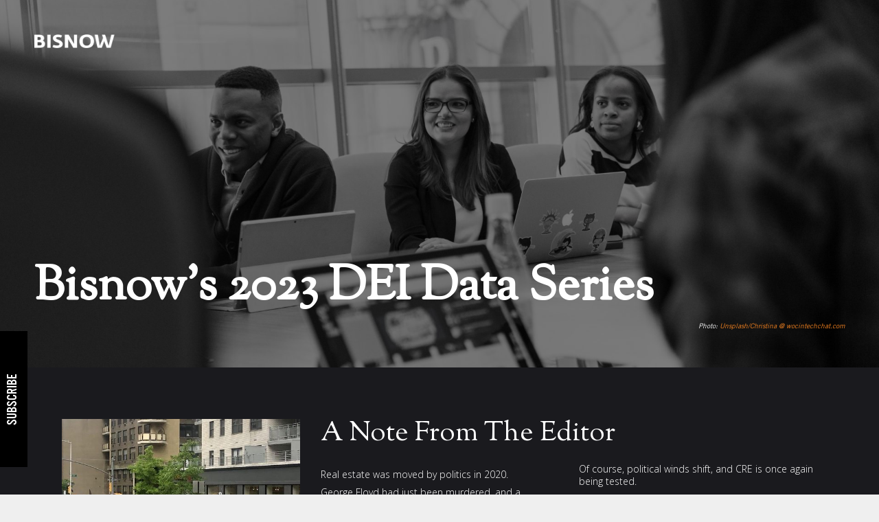

--- FILE ---
content_type: text/html; charset=UTF-8
request_url: https://www.bisnow.com/national/news/commercial-real-estate/bisnows-2023-dei-data-series-121913
body_size: 22996
content:
<!DOCTYPE HTML>
<html class="js csstransforms" prefix="og: http://ogp.me/ns#" lang="en">
<head>

    <title>Bisnow&#039;s 2023 DEI Data Series</title>

<meta charset="utf-8">

<meta name="description"
      content="Commercial real estate news, live events and education."/>

    <meta name="market" content="National">

    <meta name="topic" content="Commercial Real Estate">

                        <meta name="news_keywords" content="Diversity, diversity in commercial real estate, Gender diversity, Ethnic diversity, DEI, Bisnow DEI Data Series">    
            <meta name="viewport" content="width=device-width, initial-scale=1, maximum-scale=1">
        <meta name="format-detection" content="telephone=no">
            <meta name="keywords" content="Diversity, diversity in commercial real estate, Gender diversity, Ethnic diversity, DEI, Bisnow DEI Data Series">
    
    <link rel="shortcut icon" type="image/x-icon" href="https://cdn.bisnow.net/assets/website/favicon.ico">
    <link rel="apple-touch-icon" href="https://cdn.bisnow.net/assets/website/apple-touch-icon.png"/>
    <link rel="canonical" href="https://www.bisnow.com/national/news/commercial-real-estate/bisnows-2023-dei-data-series-121913"/>

    <script>
    window.addEventListener('message', function(event) {
        if (typeof event.data !== 'object' || event.data === null || Array.isArray(event.data)) {
          return;
      }
      if (!event.data.creativeId) {
        return;
      }
      console.log(event.data);

      window.dataLayer.push({
        event: "ad_loaded",
        ad: event.data
      })
    })
   </script>
    



    <link rel="image_src" href="https://cdn.bisnow.net/fit?height=1200&amp;type=jpeg&amp;url=https%3A%2F%2Fs3.amazonaws.com%2Fcdn.bisnow.net%2Fcontent%2Fimages%2F2023%2F12%2F656e1d7d8e224-christina-wocintechchat-com-p0qksw3uqa4-unsplash.jpeg&amp;width=1200&amp;sign=W7476nbFrNqTd4_-u5Ulkn2-YZW1RZpb8TF6W2W1_eY"/>
    
    <meta prefix="og: http://ogp.me/ns#" property="og:image" content="https://cdn.bisnow.net/fit?height=1200&amp;type=jpeg&amp;url=https%3A%2F%2Fs3.amazonaws.com%2Fcdn.bisnow.net%2Fcontent%2Fimages%2F2023%2F12%2F656e1d7d8e224-christina-wocintechchat-com-p0qksw3uqa4-unsplash.jpeg&amp;width=1200&amp;sign=W7476nbFrNqTd4_-u5Ulkn2-YZW1RZpb8TF6W2W1_eY"/>
    <meta property="og:image:width" content="400"/>
    <meta property="og:image:height" content="300"/>

    <meta prefix="og: http://ogp.me/ns#" property="og:title"
          content="Bisnow&#039;s 2023 DEI Data Series"/>

<meta prefix="og: http://ogp.me/ns#" property="og:description"
      content="Commercial real estate news, events, recruiting solutions, and marketing services. Create a free account to access the largest B2B CRE platform in the world."/>
<meta prefix="og: http://ogp.me/ns#" property="og:site_name" content="Bisnow"/>
<meta name="csrf-token" content="RKV7Oy9PMSY9SSkTPyY977mTJyKqORw55geulZxp">    <meta name="twitter:site" content="@bisnow" />
<meta name="twitter:card" content="summary_large_image" />
 <meta name="twitter:image" content="https://cdn.bisnow.net/fit?height=1200&amp;type=jpeg&amp;url=https%3A%2F%2Fs3.amazonaws.com%2Fcdn.bisnow.net%2Fcontent%2Fimages%2F2023%2F12%2F656e1d7d8e224-christina-wocintechchat-com-p0qksw3uqa4-unsplash.jpeg&amp;width=1200&amp;sign=W7476nbFrNqTd4_-u5Ulkn2-YZW1RZpb8TF6W2W1_eY" />
 <meta name="twitter:title" content="Bisnow&#039;s 2023 DEI Data Series" />
 <meta name="twitter:description" content="Commercial real estate news, events, recruiting solutions, and marketing services. Create a free account to access the largest B2B CRE platform in the world." />
    <script> window.app_url = 'https://www.bisnow.com'; </script>

        <link href="https://fonts.googleapis.com/css?family=Open+Sans:300,300i,700|Sorts+Mill+Goudy" rel="stylesheet">
            <link rel="preload" as="font" href="https://cdn.bisnow.net/assets/fonts/NewsGothic-DemiBold-webfont.eot" type="font/embedded-opentype" crossorigin="anonymous">
<link rel="preload" as="font" href="https://cdn.bisnow.net/assets/fonts/NewsGothic-DemiBold-webfont.eot?#iefix" type="font/embedded-opentype" crossorigin="anonymous">
<link rel="preload" as="font" href="https://cdn.bisnow.net/assets/fonts/NewsGothic-DemiBold-webfont.woff" type="font/woff" crossorigin="anonymous">
<link rel="preload" as="font" href="https://cdn.bisnow.net/assets/fonts/NewsGothic-DemiBold-webfont.ttf" type="font/truetype" crossorigin="anonymous">
<link rel="preload" as="font" href="https://cdn.bisnow.net/assets/fonts/NewsGothic-DemiBold-webfont.svg#NewsGothicFSBookBold" type="font/svg" crossorigin="anonymous">

<link rel="preload" as="font" href="https://cdn.bisnow.net/assets/fonts/AlternateGothicNo3-webfont.eot" type="font/embedded-opentype" crossorigin="anonymous">
<link rel="preload" as="font" href="https://cdn.bisnow.net/assets/fonts/AlternateGothicNo3-webfont.eot?#iefix" type="font/embedded-opentype" crossorigin="anonymous">
<link rel="preload" as="font" href="https://cdn.bisnow.net/assets/fonts/AlternateGothicNo3-webfont.woff" type="font/woff" crossorigin="anonymous">
<link rel="preload" as="font" href="https://cdn.bisnow.net/assets/fonts/AlternateGothicNo3-webfont.ttf" type="font/truetype" crossorigin="anonymous">
<link rel="preload" as="font" href="https://cdn.bisnow.net/assets/fonts/AlternateGothicNo3-webfont.svg#alternate_gothic_fs_no_3Rg" type="font/svg" crossorigin="anonymous">

<link rel="preload" as="font" href="https://cdn.bisnow.net/assets/fonts/tradegothicltstd-webfont.eot" type="font/embedded-opentype" crossorigin="anonymous">
<link rel="preload" as="font" href="https://cdn.bisnow.net/assets/fonts/tradegothicltstd-webfont.eot?#iefix" type="font/embedded-opentype" crossorigin="anonymous">
<link rel="preload" as="font" href="https://cdn.bisnow.net/assets/fonts/tradegothicltstd-webfont.woff" type="font/woff" crossorigin="anonymous">
<link rel="preload" as="font" href="https://cdn.bisnow.net/assets/fonts/tradegothicltstd-webfont.ttf" type="font/truetype" crossorigin="anonymous">
<link rel="preload" as="font" href="https://cdn.bisnow.net/assets/fonts/tradegothicltstd-webfont.svg#tradegothicltstd-webfont" type="font/svg" crossorigin="anonymous">

<link rel="stylesheet" type="text/css" href="//web-assets.bisnow.net/gulped/css/external.d721dbdf2beb21df9c9a.css"/>
<link rel="stylesheet" href="https://cdn.jsdelivr.net/gh/orestbida/cookieconsent@3.1.0/dist/cookieconsent.css">

    <script src="https://cdn.p-n.io/pushly-sdk.min.js?domain_key=rHIXu4tXyaihTKDbchvaEk1cqSuUBoIGo4Ly" defer></script>
    <script>
        var PushlySDK = window.PushlySDK || [];
        function pushly() { PushlySDK.push(arguments) }
        pushly('load', {
            domainKey: 'rHIXu4tXyaihTKDbchvaEk1cqSuUBoIGo4Ly',
        });
    </script>
    
    <style>
        @media (max-width: 975px) {
            body.pageVoiceRealEstate .row-title {
                background-position: -200px center;
            }
        }
        @media (max-width: 700px) {
            body.pageVoiceRealEstate .row-title {
                background-position: -300px center;
            }
        }
        @media (max-width: 650px) {
            body.pageVoiceRealEstate .row-title {
                background-position: -450px center;
            }
        }
        @media (max-width: 600px) {
            body.pageVoiceRealEstate .row-title {
                background-position: -200px center;
            }
        }
        @media (max-width: 450px) {
            body.pageVoiceRealEstate .row-title {
                background-position: -300px center;
            }
        }
        @media (max-width: 350px) {
            body.pageVoiceRealEstate .row-title {
                background-position: -425px center;
            }
        }
    </style>

            <script type="text/javascript" src="//web-assets.bisnow.net/gulped/js/external-jquery.b4ef2c024cb7e53eb2a2.js"></script>
<script type="text/javascript" src="//web-assets.bisnow.net/gulped/js/external-after-jquery.3496849999eae2963be9.js"></script>
<script type="text/javascript" src="//web-assets.bisnow.net/gulped/js/external-jquery-addons.3cd803b87bbc1afcdf66.js" defer></script>
<script type="text/javascript" src="//web-assets.bisnow.net/gulped/js/external.d27a8bee9394d3def630.js" defer></script>
    
    
    <script>
        function getCsrfToken() {
            return jQuery('body').attr('data-csrf');
        }
    </script>

    <!--[if IE 8]>
    <link rel="stylesheet" href="https://www.bisnow.com/css/style-ie8.css">
    <![endif]-->
    <script>var _sf_startpt = (new Date()).getTime()</script>

    
      <!--[if lt IE 9]>
    <script src="https://html5shiv.googlecode.com/svn/trunk/html5.js"></script>
    <![endif]-->

    
    
    <script>
        window.onpageshow = function (event) {
            if (event.persisted) {

                /* TODO: Load on back-button */
            }
        };
    </script>

    
    
    <!--[if (gte IE 9) | (!IE)]>
    <script>
        document.addEventListener("touchstart", function () {}, false);
    </script>
    <![endif]-->
</head>

        
<body  id="page" 

class="cart-v0  is-not-mobile pageVoiceRealEstate "

      
      
      onunload="(function() { /* intentionally left blank */ })()" data-csrf="RKV7Oy9PMSY9SSkTPyY977mTJyKqORw55geulZxp">


<noscript>
    <iframe src="https://www.googletagmanager.com/ns.html?id=GTM-KW347H2"
            height="0" width="0" style="display:none;visibility:hidden"></iframe>
</noscript>


<div id="wrapper">
    
    
        
            <div class="container-fluid">
        <div class="row row-links text-right">
            <a href="https://www.bisnow.com" class="row-links-main"></a>
            <div class="row-links-dropdown"></div>
            <div class="col-lg-12 col-md-12 col-sm-12 col-xs-12 text-right">
                <ul>
<li><a href="https://www.bisnow.com/national/news/commercial-real-estate/dei-data-series-diversity-analysis-121869" target="_blank">THE DATA</a></li>
<li><a href="https://www.bisnow.com/national/news/commercial-real-estate/political-backlash-against-dei-having-a-chilling-effect-on-cres-diversity-push-121882" target="_blank">THE BACKLASH</a></li>
<li><a href="https://www.bisnow.com/national/news/commercial-real-estate/podcast-behind-the-numbers-of-bisnows-dei-data-series-121899" target="_blank">THE PODCAST</a></li>
</ul>
            </div>
        </div>

        
        <div class="row row-title" style="background-image: url(https://cdn.bisnow.net/fit?height=1600&amp;type=jpeg&amp;url=https%3A%2F%2Fs3.amazonaws.com%2Fcdn.bisnow.net%2Fcontent%2Fimages%2F2023%2F12%2F656e1d7d8e224-christina-wocintechchat-com-p0qksw3uqa4-unsplash.jpeg&amp;width=3000&amp;sign=8Sedojy2LNw2zDXqq3-Twaq48VazuhGLkXzpan7eM0k);">
            <div class="row-title-background"></div>
            <div class="col-lg-12 col-md-12 col-sm-12 col-xs-12">
                <div class="row">
                    
                    <div class="col-lg-6 col-md-6 col-sm-12 col-xs-12">
                        <a href="https://www.bisnow.com">
                            <img src="https://cdn.bisnow.net/bisnow-logos/bisnow-white.png" alt="Bisnow" class="logo-bisnow" />
                        </a>
                    </div>
                    
                </div>
                <div class="row">
                    <div class="col-lg-12 col-md-12 col-sm-12 col-xs-12">
                        <h1>Bisnow's 2023 DEI Data Series</h1>
                    </div>
                </div>
                <div class="row">
                  <div class="col-md-6">
                    <p></p>
                  </div>
                  <div class="col-md-6">
                    <style media="screen">
.photo-credit-container {
  float: right;
  display: inline-block;
  font-style: italic;
  font-size: 10px;
}
.photo-credit-container a {
  color: #F58320;
}
</style>

      <div class="photo-credit-container">
      <span class="credit-link-label">Photo: </span>
      <a target="_blank" href="https://unsplash.com/photos/people-sitting-at-the-table-p0qKsW3uqA4">
                  Unsplash/Christina @ wocintechchat.com
              </a>
    </div>

                    </div>
                </div>
            </div>
        </div>
        

        
        <div class="row row-intro">
            <div class="col-lg-4 col-md-4 col-sm-12 col-xs-12">
                <div class="image-wrapper">
                    
                    
                                                                        <img src="https://cdn.bisnow.net/fit?height=1000&amp;type=jpeg&amp;url=https%3A%2F%2Fs3.amazonaws.com%2Fcdn.bisnow.net%2Fcontent%2Fimages%2F2020%2F06%2F5ed93a69101b5-protests.jpeg&amp;width=1000&amp;sign=ZTSTBKzrw14gzuFiClfBAcp6JvQChaElt8C4rHJchG0" alt="" class="img-block" />
                        
                        <style media="screen">
.photo-credit-container {
  float: right;
  display: inline-block;
  font-style: italic;
  font-size: 10px;
}
.photo-credit-container a {
  color: #F58320;
}
</style>

      <div class="photo-credit-container">
      <span class="credit-label">Photo:</span>
      <span>Bisnow/Mark Bonner</span>
    </div>

                      
                                    </div>
            </div>
            <div class="col-lg-8 col-md-8 col-sm-12 col-xs-12 row-intro-title">
                <h2>A Note From The Editor</h2>
            </div>
            <div class="col-lg-4 col-md-4 col-sm-12 col-xs-12 row-intro-content">
                                <p>
                    <p>Real estate was moved by politics in 2020.</p>
<p>George Floyd had just been murdered, and a powerful Black Lives Matter movement gripped the collective consciousness of the world — a force that reached all the way to the pinnacles of corporate America.</p>
<p>The challenge was clear: What actions will you take?</p>
<p>For commercial real estate — a traditionally white, male-dominated industry — the time had come to finally evolve its ranks, and to its credit, the industry changed. As is evident in the fourth annual installment of <em>Bisnow</em>’s <a href="https://www.bisnow.com/tags/bisnow-dei-data-series" target="_blank">DEI Data Series</a>, the industry may still be mostly white and male, but it is also true that its highest ranks have never been so full of women and people of color.</p>
                </p>
            </div>
            <div class="col-lg-4 col-md-4 col-sm-12 col-xs-12 row-intro-content row-intro-content-2">
                
<p>Of course, political winds shift, and CRE is once again being tested.</p>
<p>In June, the Supreme Court voted to strike down the use of affirmative action in college admissions, a decision that has fanned a national movement to tear down corporate DEI programs. The verdict has emboldened corporate leaders who see DEI programs as peripheral — and even antithetical — to the bottom line.</p>
<p>The irony is that diversity is a proven moneymaker. Ethnically diverse companies financially outperform their less diverse competitors <a href="https://www.mckinsey.com/capabilities/people-and-organizational-performance/our-insights/why-diversity-matters" target="_blank">by 35%</a>.</p>
<p>Still, the political debate America is having on these lines might be enough to test CRE’s resolve, especially as it contends with another foe: survival.</p>
<h4>Mark F. Bonner, Bisnow Editor-in-Chief | Dec. 7, 2023</h4>
            </div>
            <div class="col-lg-8 col-md-8 col-sm-12 col-xs-12 row-intro-author">
                <h2>A Note From The Editor</h2>
            </div>
        </div>
        

        
                                    <div class="row row-photo">
                                        <div class="col-lg-6 col-md-6 col-sm-12 col-xs-12 col-photo-content">
                        <h2>THE DATA</h2>
<h4>Bisnow's 2023 analysis of the racial and gender makeup of CRE's largest companies</h4>
                        <span class="col-photo-line"></span>
                        <p>The leadership ranks of CRE have never been so diverse, but progress remains uneven, and DEI could become a lower priority as the deeply troubled real estate industry fights for survival. </p>
                                                    <div class="btn orange btn-sm">
                                <a href="https://www.bisnow.com/national/news/commercial-real-estate/dei-data-series-diversity-analysis-121869" target="_blank">Read More</a>
                            </div>
                                                <div class="img-credit-story inside ">
                          <style media="screen">
.photo-credit-container {
  float: right;
  display: inline-block;
  font-style: italic;
  font-size: 10px;
}
.photo-credit-container a {
  color: #F58320;
}
</style>

      <div class="photo-credit-container">
      <span class="credit-link-label">Photo: </span>
      <a target="_blank" href="https://unsplash.com/photos/QozzJpFZ2lg">
                  Unsplash/Markus Spiske
              </a>
    </div>

                          </div>
                    </div>
                                            <div class="col-lg-6 col-md-6 col-sm-12 col-xs-12 col-photo"
                          style="background-image: url(https://cdn.bisnow.net/fit?height=1000&amp;type=jpeg&amp;url=https%3A%2F%2Fs3.amazonaws.com%2Fcdn.bisnow.net%2Fcontent%2Fimages%2F2021%2F06%2F60b7aa47607cc-markus-spiske-qozzjpfz2lg-unsplash.jpeg&amp;width=1000&amp;sign=l_eGFX2E2Dthof715UuVcLyxlhMOcawRBHe4mop0huM); background-color:#e3e3e3;"></div>
                                    </div>
                                                <div class="row row-photo">
                                            <div class="col-lg-6 col-md-6 col-sm-12 col-xs-12 col-photo" style="background-image: url(https://cdn.bisnow.net/fit?height=1000&amp;type=jpeg&amp;url=https%3A%2F%2Fs3.amazonaws.com%2Fcdn.bisnow.net%2Fcontent%2Fimages%2F2023%2F11%2F65690baf7825f-element5-digital-t9cxbzluvic-unsplash.jpeg&amp;width=1000&amp;sign=rltgt0E2hoAmW9cqjp8FqBsYCdSukEzXs9V1YXj-9Lo);"></div>
                                        <div class="col-lg-6 col-md-6 col-sm-12 col-xs-12 col-photo-content">
                        <h2>THE BACKLASH</h2>
                        <span class="col-photo-line"></span>
                        <p>Diversity officers across commercial real estate say lawsuits and the Supreme Court's decision striking down affirmative action have made the pursuit of DEI goals more difficult.</p>
                                                    <div class="btn orange btn-sm">
                                <a href="https://www.bisnow.com/national/news/commercial-real-estate/political-backlash-against-dei-having-a-chilling-effect-on-cres-diversity-push-121882" target="_blank">Read More</a>
                            </div>
                                                <div class="img-credit-story inside left">
                          <style media="screen">
.photo-credit-container {
  float: right;
  display: inline-block;
  font-style: italic;
  font-size: 10px;
}
.photo-credit-container a {
  color: #F58320;
}
</style>

      <div class="photo-credit-container">
      <span class="credit-link-label">Photo: </span>
      <a target="_blank" href="https://unsplash.com/photos/a-person-is-casting-a-vote-into-a-box-T9CXBZLUvic">
                  Unsplash/Element5 Digital
              </a>
    </div>

                          </div>
                    </div>
                                    </div>
                                                <div class="row row-photo">
                                        <div class="col-lg-6 col-md-6 col-sm-12 col-xs-12 col-photo-content">
                        <h2>BEHIND THE DATA</h2>
<h4>A podcast episode</h4>
                        <span class="col-photo-line"></span>
                        <p>On this episode of <em>Bisnow Reports, Bisnow</em> Deputy Managing Editor Ethan Rothstein and DEI consultant Melina Cordero discuss the results of the analysis, the process of gathering the data, the political backlash against DEI programs and the latest on corporate diversity efforts.</p>
                                                    <div class="btn orange btn-sm">
                                <a href="https://www.bisnow.com/national/news/commercial-real-estate/podcast-behind-the-numbers-of-bisnows-dei-data-series-121899" target="_blank">Read More</a>
                            </div>
                                                <div class="img-credit-story inside ">
                          <style media="screen">
.photo-credit-container {
  float: right;
  display: inline-block;
  font-style: italic;
  font-size: 10px;
}
.photo-credit-container a {
  color: #F58320;
}
</style>

      <div class="photo-credit-container">
      <span class="credit-label">Photo:</span>
      <span>Bisnow</span>
    </div>

                          </div>
                    </div>
                                            <div class="col-lg-6 col-md-6 col-sm-12 col-xs-12 col-photo"
                          style="background-image: url(https://cdn.bisnow.net/fit?height=1000&amp;type=png&amp;url=https%3A%2F%2Fs3.amazonaws.com%2Fcdn.bisnow.net%2Fcontent%2Fimages%2F2023%2F12%2F656a66a9a4466-screenshot-2023-12-01-at-5-56-26-pm-2-.png&amp;width=1000&amp;sign=FXm5Pj-EbAVYYHwprgY4k9edVmIzyXqmgTWrVxRrzos); background-color:#e3e3e3;"></div>
                                    </div>
                            

        
        <div class="row row-footer">
            <div class="col-lg-12 col-md-12 col-sm-12 col-xs-12">
                <div>&copy; 2026 BISNOW LLC</div>
                <div style="margin-right: 50px;">
                    <a href="https://www.bisnow.com">
                        <strong>www.bisnow.com</strong>
                    </a>
                </div>
                <div><strong>SHARE ON:</strong></div>
                <div>
                    <a class="addthis_button addthis_button_twitter" addthis:url="https://www.bisnow.com/national/news/commercial-real-estate/bisnows-2023-dei-data-series-121913" addthis:title="Bisnow's 2023 DEI Data Series">TWITTER</a>
                </div>
                <div>
                    <a class="addthis_button addthis_button_facebook" addthis:url="https://www.bisnow.com/national/news/commercial-real-estate/bisnows-2023-dei-data-series-121913" addthis:title="Bisnow's 2023 DEI Data Series">FACEBOOK</a>
                </div>
            </div>
        </div>
        
    </div>

    <script>
        $(window).scroll(function (event) {
            var scroll = $(window).scrollTop();
            if (scroll > 10) {
                $(".row-links").addClass("row-links-fixed");
                $(".logo-bisnow").addClass('hidden');
            }
            else {
                $(".row-links").removeClass("row-links-fixed");
                $(".logo-bisnow").removeClass('hidden');
            }
        });

        $(".row-links-dropdown").click( function (e) {
            e.preventDefault();
            if ($(this).hasClass('row-links-dropdown-open')) {
                $(this).removeClass('row-links-dropdown-open');
                $(".row-links > div").css('display','');
            }
            else {
                $(this).addClass('row-links-dropdown-open');
                $(".row-links > div").css('display','inline-block');
            }
        });

        var resizeImage = function () {
            var rowIntroContentHeight = $("body.pageVoiceRealEstate .row-intro-content").height();

            if ( $("body.pageVoiceRealEstate .row-intro-content-2").height() > rowIntroContentHeight) {
                var rowIntroContentHeight = $("body.pageVoiceRealEstate .row-intro-content-2").height();
            }

            var intro_height = $("body.pageVoiceRealEstate .row-intro-title").height();
            intro_height += rowIntroContentHeight;
            intro_height += $("body.pageVoiceRealEstate .row-intro-author").height();

            $("body.pageVoiceRealEstate .row-intro img").css('height', intro_height + "px");
            $("body.pageVoiceRealEstate .row-intro img").css('maxWidth', "1000px");
        }
        $( window ).resize(function() {
            resizeImage();
        });
        resizeImage();
    </script>

    <div class="scroll-newsletter-wrapper" data-show="false">
    <div class="scroll-newsletter-tab">
        <div class="scroll-newsletter-tab-content">
            SUBSCRIBE
        </div>
    </div>
    <div class="scroll-newsletter-popup always-hide-popup">
        <form method="POST" id="newsletterSignupFormLeft">
            <input type="hidden" name="_token" value="RKV7Oy9PMSY9SSkTPyY977mTJyKqORw55geulZxp"/>
            <input type="hidden" name="url" value="https://www.bisnow.com/national/news/commercial-real-estate/bisnows-2023-dei-data-series-121913">
            <input type="hidden" name="position" value="list_subscribe_popout">
            <input type="hidden" name="mail_list"
                   value="178,281,283,284,295,299,300,315,316,317,320,332,333"/>

            <div class="scroll-newsletter-close">X</div>
            <div class="newsletter-popup-title">
                Subscribe to Bisnow's <br>National Newsletters
            </div>
            <div class="form-fields">
                <div class="inputText ">
                    <input type="email" id="email-left" name="email" class="blockEmailForm" placeholder="Email*"
                           autocomplete="email" required/>
                    <div class="error" style="display: none">
                        <div class="formError"></div>
                    </div>
                </div>
                <div class="confirmation-button">
                    <span class="btn med">
                        <input type="submit" class="" id="newsletterPopupSignup-left" value="submit"/>
                    </span>
                </div>
            </div>
            <div class="form-fields">
                <div class="terms-of-use">
                    <label>
                                                    <input type="checkbox" name="mail_topic"
                                   value="2"/>
                                                                            <span>Also subscribe to Bisnow's Commercial Real Estate Newsletter</span>
                                            </label>
                </div>
            </div>
        </form>
    </div>
</div>

<script>
    $(document).ready(function () {

        Utils.Validation.getOrSetupFormValidation(
            "#newsletterSignupFormLeft",
            {
                email: {
                    required: true,
                    email: true
                }
            },
            function (form) {

                $("#newsletterSignupFormLeft")
                    .find('.btn')
                    .makeLoading({append: true});

                                                EventTracking.track('Popout_Article_signup', 'clicked', window.location.href, 1);
                                
                $.ajax({
                    url: 'https://www.bisnow.com/newsletter-sign-up',
                    method: 'post',
                    headers: {'X-CSRF-TOKEN': getCsrfToken()},
                    dataType: 'json',
                    data: $(form).serialize(),
                    success: function (data) {
                        if (data.status == 'do_nothing') {
                            $(".scroll-newsletter-wrapper").hide();
                            Notify.success('<b>Confirmed!</b> You are subscribed to the Bisnow <b>National</b> E-Newsletter');
                        } else {
                            Notify.success('<b>Confirmed!</b> You are subscribed to the Bisnow <b>National</b> E-Newsletter');
                            window.location.href = "https://www.bisnow.com/subscribe?email=" + data.email + '&list_ids=' + data.list_ids;
                        }
                    }
                });
            },
            {
                email: {
                    email: "Please enter a valid email address",
                    required: "Please enter your email",
                },
            });

        $(window).scroll(function () {
            var to_top = $(window).scrollTop();
            var open_left_subscribe = $("#header").height()
                + $("#subheader").height()
                + $(".headerBanner").height()
                + $(".storyItem .sponsor").height()
                + $(".storyItem .articleHeader").height();

            if (to_top >= open_left_subscribe && !$(".scroll-newsletter-popup").hasClass('always-hide-popup')) {
                if (!$(".scroll-newsletter-popup").hasClass('show-popup')) {
                    $(".scroll-newsletter-popup").addClass('show-popup');
                }
            }
        });

        $('.scroll-newsletter-tab, .scroll-newsletter-close').click(function () {
            if ($(".scroll-newsletter-popup").hasClass('show-popup')) {
                $(".scroll-newsletter-popup")
                    .removeClass('show-popup');
                if (!$(".scroll-newsletter-popup").hasClass("always-hide-popup")) {
                    $(".scroll-newsletter-popup")
                        .addClass('always-hide-popup');
                    $.ajax('https://www.bisnow.com/user/hide/popout', {
                        type: 'get',
                        cache: false,
                        success: function (response) {
                        },
                    });
                }
            } else {
                $(".scroll-newsletter-popup").addClass('show-popup');
            }
        });

    });
</script>



    <style type="text/css">
    #submit-loader-wrap {
        position: absolute;
        top: 0;
        left: 0;
        background: rgba(0, 0, 0, .75);
        width: 100%;
        height: 100%;
        z-index: 100;
    }

    #submit-loader-wrap .loader {
        border: 16px solid #f3f3f3;
        border-radius: 50%;
        border-top: 16px solid #F58320;
        width: 50px;
        height: 50px;
        -webkit-animation: spin 2s linear infinite; /* Safari */
        animation: spin 2s linear infinite;
        margin: 100px auto 0;
    }
    #login-modal .select2 .select2-selection__choice {
        background-color: #fff;
        color: #000;
        margin-right: 10px;
        margin-top: 3px;
    }
</style>

<div class="modal fade" id="login-modal" tabindex="-1" role="dialog">
    <div class="modal-dialog">
        <div class="modal-content">
            <div id="submit-loader-wrap" style="display: none;">
                <div class="loader"></div>
            </div>
            <div class="modal-close">
                <a data-dismiss="modal">x</a>
            </div>
            <div class="modal-header">
                <h4 class="modal-title">LOGIN TO BISNOW</h4>
                <p class="modal-title">LOGIN TO BISNOW</p>
            </div>
            <div class="modal-body">

                <div class="user-auth default-view">
                  <div id="loginPopup__main-form">

    <div class="loginPopup__main-form-header">
        <div class="row pt-0">
            <div class="col-xs-12">
                <p class="font-style-italic"><em>We're not asking for your money. This is not a step
                        towards a paywall. Our news is free and we intend to keep it that way.</em></p>
            </div>
        </div>

        <div class="row pt-0 pt-lg-2">
            <div class="col-xs-12 signin-tabs">
                <label for="signin" class="radio-btn">
                    <input id="signin" value="signin"
                        name="login-type" checked type="radio"/>
                    <span>Login</span>
                </label>
                <label for="signup" class="radio-btn">
                    <input id="signup" value="signup"
                        name="login-type" type="radio"/>
                    <span>Register</span>
                </label>
            </div>
        </div>

        <div class="row title-class pt-lg-2 mb-2">
            <div class="col-xs-12 col-sm-12 col-md-12 col-lg-12">
                <h2 class="login-type-title">Sign In</h2>
                <div class="message alert text-left hidden"></div>
            </div>
        </div>
    </div>


    <form method="post"
        id="login-popup-form"
        class="login-modal form-light mb-4"
        onsubmit="return false;">

    
        <input type="hidden" name="type" value="json"/>
        <input type="hidden" name="return_to_url" value="https://www.bisnow.com/national/news/commercial-real-estate/bisnows-2023-dei-data-series-121913"
            id="return_to_url"/>
        <input type="hidden" name="_token" value="RKV7Oy9PMSY9SSkTPyY977mTJyKqORw55geulZxp"/>
        <input type="hidden" name="mail_list" id="mail_list" value="178,281,283,284,295,299,300,315,316,317,320,332,333"/>

        <div class="table mb-0">
            <div class="row form-wrap pt-0">

                <div id="loginPopup__register">
    <div class="col-lg-12 col-sm-12 col-xs-12 input_email">
        <div class="form-group mb-3">
            <label for="login_email_save">Email:</label>
            <div class="inputText">
                <input type="email" name="emailSave" id="login_email_save" class="login_email"
                        placeholder="Enter Your Work Email" autocomplete="email"/>
            </div>
        </div>
        <div class="loginPopup__register-error">
            Please enter a valid email address
        </div>
    </div>
</div>
                <div class="loginPopup__registerFull">
                    <div class="col-lg-6 col-md-6 col-sm-12 col-xs-12 input_first_name">
                        <div class="form-group mb-3">
                            <label for="register_first_name">First Name:</label>

                            <div class="inputText">
                                <input type="text" name="first_name" id="register_first_name"
                                        placeholder="First Name" autocomplete="given-name"/>
                            </div>
                        </div>
                    </div>

                    <div class="col-lg-6 col-md-6 col-sm-12 col-xs-12 input_last_name">
                        <div class="form-group mb-3">
                            <label for="register_last_name">Last Name:</label>

                            <div class="inputText">
                                <input type="text" name="last_name" id="register_last_name"
                                        placeholder="Last Name" autocomplete="family-name"/>
                            </div>
                        </div>
                    </div>
                </div>

                <div id="loginPopup__emailPassword">
                    <div class="col-lg-12 col-sm-12 col-xs-12 input_email">
                        <div class="form-group mb-3">
                            <label for="login_email_signin">Email:</label>
                            <div class="inputText">
                                <input type="email" name="email" id="login_email_signin" class="login_email"
                                        placeholder="Enter Your Email" autocomplete="email"/>
                            </div>
                        </div>
                    </div>

                    <div class="col-lg-12 col-sm-12 col-xs-12 input_password">
                        <div class="form-group mb-3">
                            <label for="login_password">Password:</label>

                            <div class="inputText">
                                <input id="login_password" placeholder="Enter your password" autocomplete="off" name="password" type="password" value="">
                            </div>
                            <div style="display:block; margin-top: 5px; font-size: 14px !important;"
                                class="signin-element">
                                <a class="do-forgot-password loginPopup__forgot-password" href="javascript:void(0)">Forgot your password?</a> <span class="loginPopup__forgot-password">We can help!</span>
                            </div>
                        </div>
                    </div>
                </div>

                <div class="loginPopup__registerFull">
                    <div class="col-lg-12 col-sm-12 col-xs-12 input_phone">
                        <div class="form-group mb-3">
                            <label for="register_phone">Cell Phone:</label>
                            <div class="inputText">
                                <input type="tel" name="phone" id="register_phone" class="form-control"
                                        placeholder="Cell Phone" autocomplete="tel-national"/>
                            </div>
                        </div>
                    </div>
                    <div class="col-lg-12 col-md-12 col-sm-12 col-xs-12 input_zip">
                        <div class="form-group mb-3">
                            <label for="register_zip">Postal Code: </label>

                            <div class="inputText">
                                <input type="text" name="zip" id="register_zip" class="form-control"
                                        placeholder="Postal Code" autocomplete="postal-code"/>
                            </div>
                        </div>
                    </div>

                    <div class="col-lg-6 col-md-6 col-sm-12 col-xs-12 input_company">
                        <div class="form-group mb-3">
                            <label for="register_company">Company:</label>
                            <div class="inputText" style="height: 41px;">
                                <select id="register_company" class="js-type-ahead"
                                ></select>
                            </div>
                        </div>
                    </div>

                    <div class="col-lg-6 col-md-6 col-sm-12 col-xs-12 input_title">
                        <div class="form-group mb-3">
                            <label for="register_title">Title:</label>
                            <div class="inputText">
                                <select id="register_title" autocomplete="on" name="title"
                                        class="form-control" style="width: 100%;" required>
                                    <option value="" hidden>Select Title</option>
                                                                            <option value="Accountant">Accountant</option>
                                                                            <option value="Agent">Agent</option>
                                                                            <option value="Analyst">Analyst</option>
                                                                            <option value="Architect">Architect</option>
                                                                            <option value="Assistant">Assistant</option>
                                                                            <option value="Associate">Associate</option>
                                                                            <option value="Attorney">Attorney</option>
                                                                            <option value="Chairman">Chairman</option>
                                                                            <option value="Chief Executive Officer">Chief Executive Officer</option>
                                                                            <option value="Chief Financial Officer">Chief Financial Officer</option>
                                                                            <option value="Chief Information Officer">Chief Information Officer</option>
                                                                            <option value="Chief Investment Officer">Chief Investment Officer</option>
                                                                            <option value="Chief Marketing Officer">Chief Marketing Officer</option>
                                                                            <option value="Chief Operating Officer">Chief Operating Officer</option>
                                                                            <option value="Chief Technology Officer">Chief Technology Officer</option>
                                                                            <option value="Community Association Manager">Community Association Manager</option>
                                                                            <option value="Consultant">Consultant</option>
                                                                            <option value="Coordinator">Coordinator</option>
                                                                            <option value="Designer">Designer</option>
                                                                            <option value="Director">Director</option>
                                                                            <option value="Engineer">Engineer</option>
                                                                            <option value="Founder">Founder</option>
                                                                            <option value="General Manager">General Manager</option>
                                                                            <option value="Head of">Head of</option>
                                                                            <option value="HOA Board Member">HOA Board Member</option>
                                                                            <option value="Manager">Manager</option>
                                                                            <option value="Managing Director">Managing Director</option>
                                                                            <option value="Other">Other</option>
                                                                            <option value="Other C-Suite">Other C-Suite</option>
                                                                            <option value="Partner">Partner</option>
                                                                            <option value="President">President</option>
                                                                            <option value="Principal">Principal</option>
                                                                            <option value="Project Manager">Project Manager</option>
                                                                            <option value="Senior Vice President">Senior Vice President</option>
                                                                            <option value="Specialist">Specialist</option>
                                                                            <option value="Student">Student</option>
                                                                            <option value="Superintendent">Superintendent</option>
                                                                            <option value="Surveyor">Surveyor</option>
                                                                            <option value="Vice President">Vice President</option>
                                                                    </select>
                            </div>
                        </div>
                    </div>

                    <div class="col-lg-6 col-md-6 col-sm-12 col-xs-12 input_industry">
                        <div class="form-group mb-3">
                            <label for="register_industry">Industry:</label>
                            <div class="inputText">
                                <select id="register_industry" autocomplete="on" name="industry"
                                        class="form-control" style="width: 100%;" required>
                                    <option value="" hidden>Select Industry</option>
                                                                            <option value="Accounting / Tax Advisory">Accounting / Tax Advisory</option>
                                                                            <option value="Architect">Architect</option>
                                                                            <option value="Banking / Financial">Banking / Financial</option>
                                                                            <option value="CRE Broker - Agency">CRE Broker - Agency</option>
                                                                            <option value="CRE Broker - Debt">CRE Broker - Debt</option>
                                                                            <option value="CRE Broker - Equity">CRE Broker - Equity</option>
                                                                            <option value="CRE Broker - Investment Sales">CRE Broker - Investment Sales</option>
                                                                            <option value="CRE Broker - Landlord Representation">CRE Broker - Landlord Representation</option>
                                                                            <option value="CRE Broker - Property Insurance">CRE Broker - Property Insurance</option>
                                                                            <option value="CRE Broker - Tenant Representation">CRE Broker - Tenant Representation</option>
                                                                            <option value="CRE Broker - Title Insurance">CRE Broker - Title Insurance</option>
                                                                            <option value="Construction">Construction</option>
                                                                            <option value="Consulting">Consulting</option>
                                                                            <option value="Corporate Real Estate / Tenant">Corporate Real Estate / Tenant</option>
                                                                            <option value="Education">Education</option>
                                                                            <option value="Energy">Energy</option>
                                                                            <option value="Engineering">Engineering</option>
                                                                            <option value="Furniture">Furniture</option>
                                                                            <option value="General Contractor">General Contractor</option>
                                                                            <option value="Government">Government</option>
                                                                            <option value="Healthcare / Medical">Healthcare / Medical</option>
                                                                            <option value="Hospitality / Restaurants">Hospitality / Restaurants</option>
                                                                            <option value="Institutional Investor - Endowment Fund">Institutional Investor - Endowment Fund</option>
                                                                            <option value="Institutional Investor - Equity Crowd Fund ">Institutional Investor - Equity Crowd Fund </option>
                                                                            <option value="Institutional Investor - Family Office">Institutional Investor - Family Office</option>
                                                                            <option value="Institutional Investor - Insurance Company">Institutional Investor - Insurance Company</option>
                                                                            <option value="Institutional Investor - Pension Fund">Institutional Investor - Pension Fund</option>
                                                                            <option value="Institutional Investor - Sovereign Wealth Fund">Institutional Investor - Sovereign Wealth Fund</option>
                                                                            <option value="Institutional Investor - Wealth Management">Institutional Investor - Wealth Management</option>
                                                                            <option value="Insurance / Underwriter">Insurance / Underwriter</option>
                                                                            <option value="Interior Design">Interior Design</option>
                                                                            <option value="Landscaping">Landscaping</option>
                                                                            <option value="Law Firm / Legal Services">Law Firm / Legal Services</option>
                                                                            <option value="Lender - Agency">Lender - Agency</option>
                                                                            <option value="Lender - Bank">Lender - Bank</option>
                                                                            <option value="Lender - Bridge">Lender - Bridge</option>
                                                                            <option value="Lender - Credit Union">Lender - Credit Union</option>
                                                                            <option value="Lender - Debt Fund">Lender - Debt Fund</option>
                                                                            <option value="Lender - Private">Lender - Private</option>
                                                                            <option value="Marketing / PR">Marketing / PR</option>
                                                                            <option value="Materials">Materials</option>
                                                                            <option value="Other">Other</option>
                                                                            <option value="Owner / Investor">Owner / Investor</option>
                                                                            <option value="Owner / Operator / Developer">Owner / Operator / Developer</option>
                                                                            <option value="Parking">Parking</option>
                                                                            <option value="Private Equity">Private Equity</option>
                                                                            <option value="Professional Services">Professional Services</option>
                                                                            <option value="PropTech">PropTech</option>
                                                                            <option value="Property Management">Property Management</option>
                                                                            <option value="Publishing / Media">Publishing / Media</option>
                                                                            <option value="Real Estate Investment Firm ">Real Estate Investment Firm </option>
                                                                            <option value="Real Estate Investment Trust (REIT)">Real Estate Investment Trust (REIT)</option>
                                                                            <option value="Residential - Broker">Residential - Broker</option>
                                                                            <option value="Residential – Appraisers">Residential – Appraisers</option>
                                                                            <option value="Residential – Condos">Residential – Condos</option>
                                                                            <option value="Residential – HOA">Residential – HOA</option>
                                                                            <option value="Residential – HOA Management">Residential – HOA Management</option>
                                                                            <option value="Residential – Home Builder">Residential – Home Builder</option>
                                                                            <option value="Residential – Luxury Homes">Residential – Luxury Homes</option>
                                                                            <option value="Residential – Master Planned Communities">Residential – Master Planned Communities</option>
                                                                            <option value="Residential – Mortgage Lender">Residential – Mortgage Lender</option>
                                                                            <option value="Residential – Property Management">Residential – Property Management</option>
                                                                            <option value="Residential – Single Family Rental">Residential – Single Family Rental</option>
                                                                            <option value="Security Company">Security Company</option>
                                                                            <option value="Transportation / Logistics / Storage">Transportation / Logistics / Storage</option>
                                                                    </select>
                            </div>
                        </div>
                    </div>

                    <div class="col-lg-6 col-md-6 col-sm-12 col-xs-12 input_job_function">
                        <div class="form-group mb-3">
                            <label for="register_job_function">Job Function:</label>
                            <div class="inputText">
                                <select id="register_job_function" autocomplete="on" name="job_function"
                                        class="form-control" style="width: 100%;" required>
                                    <option value="" hidden>Select Job Function</option>
                                                                            <option value="Accounting">Accounting</option>
                                                                            <option value="Acquisitions/Dispositions">Acquisitions/Dispositions</option>
                                                                            <option value="Administrative">Administrative</option>
                                                                            <option value="Architecture/Design">Architecture/Design</option>
                                                                            <option value="Asset Management">Asset Management</option>
                                                                            <option value="Broker - Capital Markets">Broker - Capital Markets</option>
                                                                            <option value="Broker - Investment Sales">Broker - Investment Sales</option>
                                                                            <option value="Broker - Leasing/Tenant Representation">Broker - Leasing/Tenant Representation</option>
                                                                            <option value="Broker - Not Specified">Broker - Not Specified</option>
                                                                            <option value="Construction/Materials Application">Construction/Materials Application</option>
                                                                            <option value="Development">Development</option>
                                                                            <option value="Engineering">Engineering</option>
                                                                            <option value="Executive Team">Executive Team</option>
                                                                            <option value="Facilities Management">Facilities Management</option>
                                                                            <option value="Finance">Finance</option>
                                                                            <option value="Human Resources">Human Resources</option>
                                                                            <option value="Insurance">Insurance</option>
                                                                            <option value="Investor Relations">Investor Relations</option>
                                                                            <option value="Leasing/Tenant Management">Leasing/Tenant Management</option>
                                                                            <option value="Legal">Legal</option>
                                                                            <option value="Marketing/PR">Marketing/PR</option>
                                                                            <option value="Not Specified">Not Specified</option>
                                                                            <option value="Operations">Operations</option>
                                                                            <option value="Origination">Origination</option>
                                                                            <option value="Other">Other</option>
                                                                            <option value="Portfolio Management">Portfolio Management</option>
                                                                            <option value="Procurement/Estimating">Procurement/Estimating</option>
                                                                            <option value="Project/Program Management">Project/Program Management</option>
                                                                            <option value="Property Management">Property Management</option>
                                                                            <option value="Sales/Business Development">Sales/Business Development</option>
                                                                            <option value="Sustainability">Sustainability</option>
                                                                            <option value="Talent Acquisition">Talent Acquisition</option>
                                                                            <option value="Technology">Technology</option>
                                                                            <option value="Valuation/Advisory">Valuation/Advisory</option>
                                                                    </select>
                            </div>
                        </div>
                    </div>

                    <div class="col-lg-12 col-sm-12 col-xs-12 input_asset_classes">
                        <div class="form-group mb-3">
                            <label for="register_asset_classes">Asset Classes:</label>
                            <select id="register_asset_classes" autocomplete="on" name="asset_classes"
                                    class="form-control" style="width: 100%;" multiple="multiple">
                                    <option value="" hidden>Select Asset Classes</option>
                                                                    <option value="affordable-housing">Affordable Housing</option>
                                                                    <option value="communication">Communication</option>
                                                                    <option value="data-center">Data Center</option>
                                                                    <option value="education">Education</option>
                                                                    <option value="entertainment-facilities">Entertainment Facilities</option>
                                                                    <option value="government">Government</option>
                                                                    <option value="healthcare">Healthcare</option>
                                                                    <option value="hospitality">Hospitality</option>
                                                                    <option value="industrial">Industrial</option>
                                                                    <option value="land">Land</option>
                                                                    <option value="life-sciences">Life Sciences</option>
                                                                    <option value="mixed-use">Mixed Use</option>
                                                                    <option value="mobile-home">Mobile Home</option>
                                                                    <option value="multifamily">Multifamily</option>
                                                                    <option value="office">Office</option>
                                                                    <option value="parking">Parking</option>
                                                                    <option value="railroad">Railroad</option>
                                                                    <option value="retail">Retail</option>
                                                                    <option value="retail-shopping-center">Retail / Shopping Center</option>
                                                                    <option value="self-storage">Self Storage</option>
                                                                    <option value="senior-living">Senior Living</option>
                                                                    <option value="student-housing">Student Housing</option>
                                                                    <option value="sustainable-energy">Sustainable Energy</option>
                                                            </select>
                        </div>
                    </div>

                    <div class="col-lg-12 col-sm-12 col-xs-12 input_subscriptions">
                        <div class="form-group mt-3">
                            <label class="checkbox-label" for="subscription_checkbox">
                                <input type="checkbox" name="subscription_checkbox" id="subscription_checkbox" value="178,281,283,284,295,299,300,315,316,317,320,332,333" checked>
                                Subscribe to National Newsletters
                                <i class="checkmark"></i>
                            </label>
                        </div>
                    </div>

                    <div class="col-lg-12 col-sm-12 col-xs-12 input_agree_to_terms">
                        <div class="form-group mt-3">
                            <label class="checkbox-label" for="agree_to_terms">
                                <input type="checkbox" name="agree_to_terms" id="agree_to_terms" value="1">
                                Agree to <a href="https://www.bisnow.com/legal/terms" target="_blank">Bisnow’s Terms</a>
                                <i class="checkmark"></i>
                            </label>
                        </div>
                    </div>
                </div>

            </div>
        </div>
    </form>

    <div class="login-buttons text-left">
        <a href="https://www.bisnow.com/login/linkedin" class="social_signin linkedin" rel="nofollow" style="float: right">
            CONTINUE WITH LINKEDIN
        </a>
        <div class="btn orange do-login-btn signin-element">
            LOGIN
        </div>
        <div class="btn orange do-register-btn signup-element">
            REGISTER
        </div>
        <div class="btn orange do-save-email save-email-element disabled">
            CONTINUE
        </div>
    </div>

</div>
                </div>

                <form method="POST" action="" class="forgot form-light" style="display: none;">
                    <input type="hidden" name="_token" value="RKV7Oy9PMSY9SSkTPyY977mTJyKqORw55geulZxp"/>
                    <input type="hidden" name="return_to_url" value="https://www.bisnow.com/national/news/commercial-real-estate/bisnows-2023-dei-data-series-121913"/>
                    <input type="hidden" name="password_reset_url" value="https://www.bisnow.com/national/news/commercial-real-estate/bisnows-2023-dei-data-series-121913"/>

                    <div class="table">

                        <div class="row">
                            <div class="col-lg-12 col-md-12">
                                <p>Enter your email below. We will email you a link to reset your password.</p>
                            </div>
                        </div>

                        <div class="row">
                            <div class="col-lg-12 col-md-12">
                                <div class="inputText">
                                    <input type="email" name="email" class="login_email_signin"
                                           placeholder="Enter Your Email" autocomplete="email"/>
                                </div>
                            </div>
                        </div>
                    </div>
                </form>

                <form method="POST" action="" class="reset form-light" style="display: none;">
                    <input type="hidden" name="_token" value="RKV7Oy9PMSY9SSkTPyY977mTJyKqORw55geulZxp"/>
                    <input type="hidden" name="return_to_url" value="https://www.bisnow.com/national/news/commercial-real-estate/bisnows-2023-dei-data-series-121913"/>

                    <div class="table">

                        <div class="row">
                            <div class="col-lg-12 col-md-12">
                                <p>Use the form below to reset your password.</p>
                            </div>
                        </div>

                        <div class="row">
                            <div class="col-lg-12 col-md-12">
                                <div class="form-group">
                                    <div class="inputText">
                                        <input type="password" name="password" class="password_reset"
                                               placeholder="New Password" autocomplete="new-password" />
                                    </div>
                                </div>
                            </div>
                        </div>

                        <div class="row">
                            <div class="col-lg-12 col-md-12">
                                <div class="form-group mb-0">
                                    <div class="inputText">
                                        <input type="password" name="password_confirmation" class="password_reset"
                                               placeholder="New Password Confirmation" autocomplete="new-password"/>
                                                                                                                    </div>
                                </div>
                            </div>
                        </div>
                    </div>

                </form>

                
                <form method="POST" action="" class="phone form-light" style="display: none;">
                    <input type="hidden" name="_token" value="RKV7Oy9PMSY9SSkTPyY977mTJyKqORw55geulZxp"/>
                    <input type="hidden" name="return_to_url" value="https://www.bisnow.com/national/news/commercial-real-estate/bisnows-2023-dei-data-series-121913"/>

                    <div class="table">

                        <div class="row">
                            <div class="col-lg-12 col-md-12">
                                <div class="alert alert-warning">We need additional data to finish your registration.</div>
                                <div class="message alert text-left hidden"></div>
                            </div>
                        </div>

                        <div class="row">
                            <div class="col-lg-6 col-md-6 col-sm-12 col-xs-12 input_first_name">
                                <label for="additional_first_name">First Name:</label>
                                <div class="inputText">
                                    <input type="text" id="additional_first_name" name="first_name"
                                           class="collect_additional_information_update" placeholder="Your First Name"
                                           autocomplete="given-name"/>
                                </div>
                            </div>
                            <div class="col-lg-6 col-md-6 col-sm-12 col-xs-12 input_last_name">
                                <label for="additional_last_name">Last Name:</label>
                                <div class="inputText">
                                    <input type="text" id="additional_last_name" name="last_name"
                                           class="collect_additional_information_update" placeholder="Your Last Name"
                                           autocomplete="family-name"/>
                                </div>
                            </div>
                            <div class="col-lg-12 col-md-12 input_email">
                                <label for="additional_email">Email:</label>
                                <div class="inputText">
                                    <input type="email" id="additional_email" name="email"
                                           class="collect_additional_information_update" placeholder="Your Email"
                                           autocomplete="email"/>
                                </div>
                            </div>
                            <div class="col-lg-12 col-md-12 input_phone">
                                <label for="additional_phone">Phone:</label>
                                <div class="inputText">
                                    <input type="tel" id="additional_phone" name="phone"
                                           class="collect_additional_information_update" placeholder="Your Phone Number"
                                           autocomplete="tel-national"/>
                                </div>
                            </div>
                            <div class="col-lg-12 col-md-12 input_zip">
                                <label for="additional_zip">Postal (Zip) Code:</label>
                                <div class="inputText">
                                    <input type="text" id="additional_zip" name="zip"
                                           class="collect_additional_information_update" placeholder="Your Postal Code"
                                           autocomplete="postal-code"/>
                                </div>
                            </div>
                            <div class="col-lg-12 col-md-12 input_company">
                                <label for="additional_company">Company:</label>
                                <div class="inputText">
                                    <input type="text" id="additional_company" name="company"
                                           class="collect_additional_information_update" placeholder="Your Company"
                                           autocomplete="organization"/>
                                </div>
                            </div>

                            <div class="col-lg-6 col-md-6 col-sm-12 col-xs-12 input_title">
                                <label for="additional_register_title">Title:</label>
                                <div class="inputText">
                                    <select autocomplete="on" id="additional_register_title" name="title"
                                            class="form-control" style="width: 100%;" required>
                                        <option value="" disabled>Select Title</option>
                                                                                    <option value="Accountant">Accountant</option>
                                                                                    <option value="Agent">Agent</option>
                                                                                    <option value="Analyst">Analyst</option>
                                                                                    <option value="Architect">Architect</option>
                                                                                    <option value="Assistant">Assistant</option>
                                                                                    <option value="Associate">Associate</option>
                                                                                    <option value="Attorney">Attorney</option>
                                                                                    <option value="Chairman">Chairman</option>
                                                                                    <option value="Chief Executive Officer">Chief Executive Officer</option>
                                                                                    <option value="Chief Financial Officer">Chief Financial Officer</option>
                                                                                    <option value="Chief Information Officer">Chief Information Officer</option>
                                                                                    <option value="Chief Investment Officer">Chief Investment Officer</option>
                                                                                    <option value="Chief Marketing Officer">Chief Marketing Officer</option>
                                                                                    <option value="Chief Operating Officer">Chief Operating Officer</option>
                                                                                    <option value="Chief Technology Officer">Chief Technology Officer</option>
                                                                                    <option value="Community Association Manager">Community Association Manager</option>
                                                                                    <option value="Consultant">Consultant</option>
                                                                                    <option value="Coordinator">Coordinator</option>
                                                                                    <option value="Designer">Designer</option>
                                                                                    <option value="Director">Director</option>
                                                                                    <option value="Engineer">Engineer</option>
                                                                                    <option value="Founder">Founder</option>
                                                                                    <option value="General Manager">General Manager</option>
                                                                                    <option value="Head of">Head of</option>
                                                                                    <option value="HOA Board Member">HOA Board Member</option>
                                                                                    <option value="Manager">Manager</option>
                                                                                    <option value="Managing Director">Managing Director</option>
                                                                                    <option value="Other">Other</option>
                                                                                    <option value="Other C-Suite">Other C-Suite</option>
                                                                                    <option value="Partner">Partner</option>
                                                                                    <option value="President">President</option>
                                                                                    <option value="Principal">Principal</option>
                                                                                    <option value="Project Manager">Project Manager</option>
                                                                                    <option value="Senior Vice President">Senior Vice President</option>
                                                                                    <option value="Specialist">Specialist</option>
                                                                                    <option value="Student">Student</option>
                                                                                    <option value="Superintendent">Superintendent</option>
                                                                                    <option value="Surveyor">Surveyor</option>
                                                                                    <option value="Vice President">Vice President</option>
                                                                            </select>
                                </div>
                            </div>

                            <div class="col-lg-6 col-md-6 col-sm-12 col-xs-12 input_industry">
                                <label for="additional_register_industry">Industry:</label>
                                <div class="inputText">
                                    <select autocomplete="on" id="additional_register_industry" name="industry"
                                            class="form-control" style="width: 100%;" required>
                                        <option value="" disabled>Select Industry</option>
                                                                                    <option value="Accounting / Tax Advisory">Accounting / Tax Advisory</option>
                                                                                    <option value="Architect">Architect</option>
                                                                                    <option value="Banking / Financial">Banking / Financial</option>
                                                                                    <option value="CRE Broker - Agency">CRE Broker - Agency</option>
                                                                                    <option value="CRE Broker - Debt">CRE Broker - Debt</option>
                                                                                    <option value="CRE Broker - Equity">CRE Broker - Equity</option>
                                                                                    <option value="CRE Broker - Investment Sales">CRE Broker - Investment Sales</option>
                                                                                    <option value="CRE Broker - Landlord Representation">CRE Broker - Landlord Representation</option>
                                                                                    <option value="CRE Broker - Property Insurance">CRE Broker - Property Insurance</option>
                                                                                    <option value="CRE Broker - Tenant Representation">CRE Broker - Tenant Representation</option>
                                                                                    <option value="CRE Broker - Title Insurance">CRE Broker - Title Insurance</option>
                                                                                    <option value="Construction">Construction</option>
                                                                                    <option value="Consulting">Consulting</option>
                                                                                    <option value="Corporate Real Estate / Tenant">Corporate Real Estate / Tenant</option>
                                                                                    <option value="Education">Education</option>
                                                                                    <option value="Energy">Energy</option>
                                                                                    <option value="Engineering">Engineering</option>
                                                                                    <option value="Furniture">Furniture</option>
                                                                                    <option value="General Contractor">General Contractor</option>
                                                                                    <option value="Government">Government</option>
                                                                                    <option value="Healthcare / Medical">Healthcare / Medical</option>
                                                                                    <option value="Hospitality / Restaurants">Hospitality / Restaurants</option>
                                                                                    <option value="Institutional Investor - Endowment Fund">Institutional Investor - Endowment Fund</option>
                                                                                    <option value="Institutional Investor - Equity Crowd Fund ">Institutional Investor - Equity Crowd Fund </option>
                                                                                    <option value="Institutional Investor - Family Office">Institutional Investor - Family Office</option>
                                                                                    <option value="Institutional Investor - Insurance Company">Institutional Investor - Insurance Company</option>
                                                                                    <option value="Institutional Investor - Pension Fund">Institutional Investor - Pension Fund</option>
                                                                                    <option value="Institutional Investor - Sovereign Wealth Fund">Institutional Investor - Sovereign Wealth Fund</option>
                                                                                    <option value="Institutional Investor - Wealth Management">Institutional Investor - Wealth Management</option>
                                                                                    <option value="Insurance / Underwriter">Insurance / Underwriter</option>
                                                                                    <option value="Interior Design">Interior Design</option>
                                                                                    <option value="Landscaping">Landscaping</option>
                                                                                    <option value="Law Firm / Legal Services">Law Firm / Legal Services</option>
                                                                                    <option value="Lender - Agency">Lender - Agency</option>
                                                                                    <option value="Lender - Bank">Lender - Bank</option>
                                                                                    <option value="Lender - Bridge">Lender - Bridge</option>
                                                                                    <option value="Lender - Credit Union">Lender - Credit Union</option>
                                                                                    <option value="Lender - Debt Fund">Lender - Debt Fund</option>
                                                                                    <option value="Lender - Private">Lender - Private</option>
                                                                                    <option value="Marketing / PR">Marketing / PR</option>
                                                                                    <option value="Materials">Materials</option>
                                                                                    <option value="Other">Other</option>
                                                                                    <option value="Owner / Investor">Owner / Investor</option>
                                                                                    <option value="Owner / Operator / Developer">Owner / Operator / Developer</option>
                                                                                    <option value="Parking">Parking</option>
                                                                                    <option value="Private Equity">Private Equity</option>
                                                                                    <option value="Professional Services">Professional Services</option>
                                                                                    <option value="PropTech">PropTech</option>
                                                                                    <option value="Property Management">Property Management</option>
                                                                                    <option value="Publishing / Media">Publishing / Media</option>
                                                                                    <option value="Real Estate Investment Firm ">Real Estate Investment Firm </option>
                                                                                    <option value="Real Estate Investment Trust (REIT)">Real Estate Investment Trust (REIT)</option>
                                                                                    <option value="Residential - Broker">Residential - Broker</option>
                                                                                    <option value="Residential – Appraisers">Residential – Appraisers</option>
                                                                                    <option value="Residential – Condos">Residential – Condos</option>
                                                                                    <option value="Residential – HOA">Residential – HOA</option>
                                                                                    <option value="Residential – HOA Management">Residential – HOA Management</option>
                                                                                    <option value="Residential – Home Builder">Residential – Home Builder</option>
                                                                                    <option value="Residential – Luxury Homes">Residential – Luxury Homes</option>
                                                                                    <option value="Residential – Master Planned Communities">Residential – Master Planned Communities</option>
                                                                                    <option value="Residential – Mortgage Lender">Residential – Mortgage Lender</option>
                                                                                    <option value="Residential – Property Management">Residential – Property Management</option>
                                                                                    <option value="Residential – Single Family Rental">Residential – Single Family Rental</option>
                                                                                    <option value="Security Company">Security Company</option>
                                                                                    <option value="Transportation / Logistics / Storage">Transportation / Logistics / Storage</option>
                                                                            </select>
                                </div>
                            </div>
                        </div>
                    </div>
                </form>

            </div>
            <div class="modal-footer text-left">
                <a class="btn orange do-recovery-btn">
                    RECOVER
                </a>
                <a class="btn orange do-reset-btn">
                    RESET PASSWORD
                </a>
                <a class="btn orange do-phone-btn">
                    FINISH REGISTRATION
                </a>
                <a class="btn orange do-return-login-btn">
                    RETURN TO LOGIN
                </a>
            </div>
        </div>
    </div>
</div>

<!-- @TODO: this should be put somewhere better. -->

    
        

    <div id="subscribe_modal"></div>

    <div class="modal fade new_subscribe_modal gdpr_consent" id="gdpr_modal" tabindex="-1" role="dialog" style="top:35px">
    <div class="modal-dialog">
        <div class="modal-content modal-padding">

            <!-- Initial modal -->
            <div class="modal-body gdpr_initial">
                <img src="https://cdn.bisnow.net/fit?height=39&type=png&url=https%3A%2F%2Fs3.amazonaws.com%2Fcdn.bisnow.net%2Fbisnow-logos%2Fwhite.png&width=145&sign=PiAtdu_cP-BjrEXhpdxhe7USsetBhxmY6KRb016Dufw" alt="Bisnow - (almost) never boring">
                <h4>Hey, this is important!</h4>
                <p>Upcoming regulations in the European Union require us to show this pop-up and ask you to agree to keep using Bisnow.com. We want to take 15 seconds to tell you what's going on:</p>
                <ul>
                    <li>We need you to be cool with us holding onto your email address (if we already have it) and for us to email you about commercial real estate news and events.</li>
                    <li>We need you to be ok with our use of information like your general location or reading habits to personalize your experience, so we can suggest the right stories to read or events for you to attend.</li>
                    <li>We need you to know that security is our top priority and that we hold any information we have about you under lock and key.</li>
                </ul>
                <p>Sound good? Just hit yes and continue on your way.</p>
                <form id="gdprForm" action="https://www.bisnow.com/gdpr-answer">
                    <input type="hidden" name="_token" value="RKV7Oy9PMSY9SSkTPyY977mTJyKqORw55geulZxp">
                    <div class="btn white big"><a class="gdprSubmit" id="gdprAgree">Yes</a></div>
                    <div class="btn orange"><a class="gdprSubmit" id="gdprDisagree">No</a></div>
                </form>
            </div>

            <!-- Secondary modal, will only show if guest attempts to opt out GDPR -->
                    </div>
    </div>
</div>    <div class="modal fade new_subscribe_modal gdpr_consent" id="gdpr_opted_out" tabindex="-1" role="dialog" style="top:35px">
    <div class="modal-dialog">
        <div class="modal-content modal-padding">
            <div class="modal-body">
                <img src="https://cdn.bisnow.net/fit?height=39&type=png&url=https%3A%2F%2Fs3.amazonaws.com%2Fcdn.bisnow.net%2Fbisnow-logos%2Fwhite.png&width=145&sign=PiAtdu_cP-BjrEXhpdxhe7USsetBhxmY6KRb016Dufw" alt="Bisnow - (almost) never boring">
                <h4>Not receiving emails?</h4>
                <div class="btn white big" style="margin-bottom: 5px; display: block;">
                    <a class="gdprLearnMore" style="margin-bottom: 5px; display: block;">Click here to find out why</a>
                </div>
                <div class="btn orange" style="display: block;">
                    <a class="gdprCancel" style="margin-bottom: 5px; display: block;">I'm ok not receiving emails</a>
                </div>
            </div>
        </div>
    </div>
</div>
<script>
    jQuery('.gdprLearnMore').click(function() {
        jQuery('#gdpr_opted_out').modal('hide');
        jQuery("#gdpr_modal").modal({backdrop: 'static', keyboard: false, show: true});
    });
    jQuery('.gdprCancel').click(function() {
        jQuery('#gdpr_opted_out').modal('hide');
    });
</script>

</div>


<script type="text/javascript" src="https://cdn.jsdelivr.net/gh/orestbida/cookieconsent@3.1.0/dist/cookieconsent.umd.js"></script>
<script type="text/javascript" src="/js/cookieconsent-config.js"></script>

<script>(function(w,d,s,l,i){w[l]=w[l]||[];w[l].push({'gtm.start':
            new Date().getTime(),event:'gtm.js'});var f=d.getElementsByTagName(s)[0],
        j=d.createElement(s),dl=l!='dataLayer'?'&l='+l:'';j.async=true;j.src=
        'https://www.googletagmanager.com/gtm.js?id='+i+dl+ '&gtm_auth=kNiu2T5DBdrTT88CldMmbw&gtm_preview=env-2';f.parentNode.insertBefore(j,f);
    })(window,document,'script','dataLayer','GTM-KW347H2');</script>
<script>
    window.dataLayer = window.dataLayer || [];
    window.dataLayer.push({
        'ga_user_id': 'not set',
        
        'page_category': 'home',
        'event': 'page_detail',
        'clean_url': window.location.href.split('?')[0],
    });
</script>



        
    <script>
        $( function() {
            function log( message ) {
                $( "<div>" ).text( message ).prependTo( "#log" );
                $( "#log" ).scrollTop( 0 );
            }

            $('#login-popup-form .js-type-ahead').select2({
                dropdownParent: $('#loginPopup__main-form'),
                ajax: {
                    url: function (params) {
                        // '/company' is the endpoint that needs to be called.
                        return ('https://www.bisnow.com' + '/company/' +  params.term);
                    },
                    dataType: 'json',
                    processResults: function (data) {
                        return {
                            results: data
                        };
                    }
                    // Additional AJAX parameters go here; see the end of this chapter for the full code of this example
                },
                // No searching for tiny/empty strings
                minimumInputLength: 3,
                // If you didn't find it by the 9th character, It doesn't exist.
                maximumInputLength: 62,
                placeholder: 'Type to search for your company',
                tags: false,
                selectOnClose: true,
                width: '100%',
                //style: 'padding: 5px 5px; background: #fbfbfb;',
            });

        } );
    </script>

    <script src="https://s7.addthis.com/js/300/addthis_widget.js#pubid=bisnow123" async></script>

    <script>
        $(function () {
            jQuery('.newsletterSignup').click(function () {
                if (window.dataLayer) {
                    dataLayer.push({
                        'event': 'click',
                        'event_category': 'sidebar_signup'
                    })
                }
            })
            jQuery('.signupPageSignup').click(function () {
                if (window.dataLayer) {
                    dataLayer.push({
                        'event': 'click',
                        'event_category': 'subscribe_page_signup'
                    })
                }
            })
            jQuery('.eventRegistrationLink').click(function () {
                if (window.dataLayer) {
                    dataLayer.push({
                        'event': 'click',
                        'event_category': 'event_register'
                    })
                }
            })
        })

        if (window.location.hash == '#sales-contacts') {
            jQuery('#subMenuSponsor').addClass('current');
            jQuery('#subDesktopMenuAbout').removeClass('current');
            jQuery('#subMobileMenuAbout').removeClass('current');
        }
    </script>

    
        
    <script src="//d2wy8f7a9ursnm.cloudfront.net/v4/bugsnag.min.js"></script>
    <script>window.bugsnagClient = bugsnag("67210d293a14875fd5d0211b7938678b")</script>




<form name="check_if_page_loaded_from_back_button" style="display: none;">
    <input type="hidden" name="back_button_check" id="back_button_check" value="0"/>
</form>
<script>
    $(function () {

        jQuery('#back_button_check').val(1);

        if (isMobileBrowser()) {
            // Avoid add a .mobile class to the body element if on mobile
            jQuery('body').addClass('is-mobile').removeClass('is-not-mobile');
        }

        jQuery('body').on('click', '.formSubmit', function (e) {
            e.preventDefault();
            jQuery(this).closest('form').submit();
        });

        jQuery("#header_login_form input").keypress(function (event) {
            if (event.which == 13) {
                jQuery("#header_login_form").submit();
            }
        });

        jQuery("#header_subscribe_form").validate({
            rules: {
                email: {
                    required: true,
                    email: true
                }
            },
            errorClass: 'validationError',
            highlight: function (element, errorClass, validClass) {
                jQuery(element).parent('div').addClass(errorClass);
            },
            unhighlight: function (element, errorClass, validClass) {
                jQuery(element).parent('div').removeClass(errorClass);
            },
            errorPlacement: function (error, element) {
                return true;
                //NO ERROR MESSAGES
            },
            submitHandler: function (form) {
                jQuery(form).ajaxSubmit({
                    type: "post",
                    dataType: "json",
                    success: function (data) {
                        if (data.status == true) {
                            window.location = data.redirect;
                        } else {
                            jQuery('#signuperror').html(data.errorMessage);
                        }
                    }
                });
            }
        });

        jQuery("#header_login_form").validate({
            rules: {
                email: {
                    required: true,
                    email: true
                },
                password: {
                    required: true
                }
            },
            errorClass: 'validationError',
            highlight: function (element, errorClass, validClass) {
                jQuery(element).parent('div').addClass(errorClass);
            },
            unhighlight: function (element, errorClass, validClass) {
                jQuery(element).parent('div').removeClass(errorClass);
            },
            errorPlacement: function (error, element) {
                return true;
                //NO ERROR MESSAGES
            },
            submitHandler: function (form) {
                jQuery(form).ajaxSubmit({
                    type: "post",
                    dataType: "json",
                    success: function (data) {
                        if (data.status == true) {
                            window.location = "https://www.bisnow.com/videos";
                            jQuery('.rightMenu').replaceWith(data.header);

                            if (jQuery('#header').height() < 70) {
                                jQuery('.rightMenu .logIn').css('height', '44px');
                                jQuery('.rightMenu .logIn').css('line-height', '44px');
                                jQuery('.rightMenu .logIn .arrow').css('top', '21px');

                                jQuery('.rightMenu > ul > li').css('height', '44px');
                                jQuery('.rightMenu .search').css('height', '44px');
                            }

                            userdata = data.userData;
                            authCheck(data);
                            fillInCartHTML(cartHTML);
                            jQuery("#header_partial").html(userdata.header);
                            
                            jQuery(".subMenu-subscribe").hide();
                            jQuery(".subMenu-newsletters").show();
                            jQuery("#mobNav-user").show();
                            jQuery("#mobNav-guest").hide();

                            ShoppingCart.init();
                            cart_initDropDown();
                        } else {
                            jQuery('#loginerror').html(data.errorMessage);
                        }
                    }
                });
            }
        });
    });
</script>

    <script>
    const page_type = 'story';
    $(document).ready(function () {
        const body = $('BODY');

        body.on('BN_user_data_loaded', function (dataResponse) {
            // Check if user has active FDIA subscription
            if (!dataResponse.hasActiveFdiaSubscription && dataResponse.requiresSubscription) {
                removeContent(dataResponse.storyData);
                body.trigger('subscription_gate_shown');
            }
        });

        function removeContent(data) {
            $('.newsletter-popup').remove();
            $('.newsItem .in').first().html('<div class="storySubscriptionGate">' +
                '<h3>Exclusive Content for Subscribers</h3>' +
                '<p>This article is exclusive to First Draft Insider Access subscribers. Subscribe today to get full access to premium content.</p>' +
                '<p>' +
                '<a href="/insider-access-subscriptions" class="btn subscriptionButton">' +
                'Subscribe' +
                '</a>' +
                '</p>' +
                '</div>');
        }

        body.on('subscription_gate_shown', function () {
            var userData = window.user_data;
            var data = JSON.parse(userData).storyData;
            dataLayer.push({
                'event': 'SubscriptionGate',
                'action': 'impression',
                'page_type': page_type,
                'data': {
                    'story_url': data.story_url,
                    'story_id': data.story_id,
                    'author_id': data.author_id,
                    'story_title': data.story_title
                }
            });
        });

        body.on('subscription_gate_subscribe_click', function () {
            var userData = window.user_data;
            var data = JSON.parse(userData).storyData;
            dataLayer.push({
                'event': 'SubscriptionGate',
                'action': 'subscribe_click',
                'page_type': page_type,
                'data': {
                    'story_url': data.story_url,
                    'story_id': data.story_id,
                    'author_id': data.author_id,
                    'story_title': data.story_title
                }
            });
        });

        // Track subscription button clicks
        $(document).on('click', '.subscriptionButton', function () {
            body.trigger('subscription_gate_subscribe_click');
        });
    });
</script>

            <script>
    var page_type = 'story';
    $(document).ready(function(){
        $('BODY').on('BN_user_data_loaded', function(dataResponse) {
            const urlParams = new URLSearchParams(window.location.search);
            if (urlParams.get('email') && urlParams.get('token')) {
                return;
            }

            // Don't show data gate if subscription gate should be shown instead
            if (dataResponse.requiresSubscription && !dataResponse.hasActiveFdiaSubscription) {
                return;
            }

            if (!dataResponse.id && dataResponse.is_search_engine === false && !dataResponse.bypassGate) {
                removeContent(dataResponse.storyData);
            }
        });

        function removeContent(data) {
            $('.newsletter-popup').remove();
            $('.newsItem .in').first().html('<div class="storyLogin">' +
                    '<h3>Bisnow Is Still Free To Read</h3>' +
                    '<p>So, don\'t miss another story. Log in or register today.</p>' +
                    '<p>' +
                        '<a href="#" class="btn loginRegister" onclick="loginModalShow(false, \'BISNOW IS STILL FREE TO READ\', false); loginModalSubtitle(\'Log in or register to continue reading\'); return false">' +
                            'Log in or Register' +
                        '</a>' +
                    '</p>' +
                '</div>');
        }

        $('BODY').on('login_modal_shown', function() {
            var userData = window.user_data;
            var data = JSON.parse(userData).storyData;
            dataLayer.push({
                'event': 'Datagate',
                'action': 'impression',
                'page_type' : page_type,
                'data': {
                    'story_url': data.story_url,
                    'story_id' : data.story_id,
                    'author_id': data.author_id,
                    'story_title': data.story_title
                }
            });
        });

        $('BODY').on('login_modal_hidden', function() {
            var userData = window.user_data;
            var data = JSON.parse(userData).storyData;
            dataLayer.push({
                'event': 'Datagate',
                'action': 'dismiss',
                'page_type' : page_type,
                'data': {
                    'story_url': data.story_url,
                    'story_id' : data.story_id,
                    'author_id': data.author_id,
                    'story_title': data.story_title
                }
            });
        });

        $('BODY').on('login_modal_login_attempt', function() {
            var userData = window.user_data;
            var data = JSON.parse(userData).storyData;
            dataLayer.push({
                'event': 'Datagate',
                'action': 'login_attempt',
                'page_type' : page_type,
                'data': {
                    'story_url': data.story_url,
                    'story_id' : data.story_id,
                    'author_id': data.author_id,
                    'story_title': data.story_title
                }
            });
        });

        $('BODY').on('login_modal_login_success', function() {
            var userData = window.user_data;
            var data = JSON.parse(userData).storyData;
            dataLayer.push({
                'event': 'Datagate',
                'action': 'login',
                'page_type' : page_type,
                'data': {
                    'story_url': data.story_url,
                    'story_id' : data.story_id,
                    'author_id': data.author_id,
                    'story_title': data.story_title
                }
            });
        });

        $('BODY').on('login_modal_registration_attempt', function() {
            var userData = window.user_data;
            var data = JSON.parse(userData).storyData;
            dataLayer.push({
                'event': 'Datagate',
                'action': 'register',
                'page_type' : page_type,
                'data': {
                    'story_url': data.story_url,
                    'story_id' : data.story_id,
                    'author_id': data.author_id,
                    'story_title': data.story_title
                }
            });
        });

        $('BODY').on('login_modal_registration_success', function() {
            var userData = window.user_data;
            var data = JSON.parse(userData).storyData;
            dataLayer.push({
                'event': 'Datagate',
                'action': 'registered',
                'page_type' : page_type,
                'data': {
                    'story_url': data.story_url,
                    'story_id' : data.story_id,
                    'author_id': data.author_id,
                    'story_title': data.story_title
                }
            });
        });
    });
</script>
    
<div id="eventCartPopout" style="display: none;">
    <a href="javascript:void(0)" id="closePopout">X</a>
    <h3>Don't Forget!</h3>
    <h2 class="popupEventName"></h2>
    <p class="popupEventDate"></p>
    <a class="popupEventLink" class="show-cart-v2 rbutton" id="middle" style="display: inline-block;">
        GET YOUR TICKETS NOW
    </a>
</div>

<script>
    $(function () {
        jQuery("#mobSubscribeBtn").addClass('hidden');
        loadUserData();

        $('BODY').on('BN_user_data_loaded', function (response) {
            window.dataLayer = window.dataLayer || [];
            window.dataLayer.push({
                'event': 'user_detail',
                'login_status': response.id ? 'Logged In' : 'Not Logged In',
                'user_id': response.ga_userid || 'Not Applicable'
            });
        });
    });

    function hoverLogin() {
        jQuery('.subMenu').on('mouseover', function () {
            jQuery('.dropContent', this).show();
        }).on('mouseout', function (e) {
            if (!jQuery(e.target).is('input')) {
                jQuery('.dropContent', this).hide();
            }
        });
    }

    function authCheck(data) {
        pushlyProfile(data);

        
        if (isGuest(data)) {
            jQuery(".subMenu-subscribe").show();
            jQuery("#mobNav-guest").removeClass('hidden');
            if (data.cart['total_quantity'] === undefined || data.cart['total_quantity'] == 0) {
                jQuery("#mobSubscribeBtn").removeClass('hidden');
            }

            return false;
        }
        

        jQuery(".subMenu-newsletters").show();
        jQuery("#mobNav-user").removeClass('hidden');

        return true;
    }

    function flash(data) {
        if (data.flash !== undefined && data.flash.class !== undefined && data.flash.class) {
            $('.flash-message').removeClass('hidden').addClass(data.flash.class).html(data.flash.message);
        }
    }

    function isGuest(data) {
        if (data['id'] === undefined) {
            return true;
        }

        return false;
    }

    function isUser(data) {
        if (data['id'] === undefined) {
            return false;
        }

        return true;
    }

    function pushlyProfile(data) {
                if (data.email === 'undefined' || !data.email) {
            pushly('profile', {
                'known_user': false
            });
            return false;
        }

        pushly('profile', {
            'first_name': data.firstname,
            'user_id': data.id,
            'known_user': true
        });
        pushly('external_id', data.id);
            }

    function fillInHTML(data) {
        jQuery("#mobCartBtn").html(data.cartHTML);
        jQuery("#header_partial").html(data.header);
        jQuery("#subscribe_modal").html(data.subscribe_modal);
    }

    function formToken(data) {
        jQuery("input[name='_token']").val(data._token);
        jQuery("body").attr('data-csrf', data._token);
    }

    function subscribePopout(data) {
        if (!('subscribe_popout' in data)) {
            jQuery(".scroll-newsletter-popup")
                .removeClass('always-hide-popup');
        } else {
            jQuery(".scroll-newsletter-popup")
                .removeClass('show-popup')
                .addClass('always-hide-popup');
        }
    }

    function gdprPopup(data) {
        // User location in EU
        if (('gdpr_modal' in data)) {
            jQuery("#gdpr_modal").modal({backdrop: 'static', keyboard: false, show: true});
        } else {
            jQuery("#gdpr_modal").modal('hide');
        }
    }

    function gdprOptedOut(data) {
        jQuery("#gdpr_opted_out").modal('hide');

        // User has globally unsubscribed and hasn't seen this modal during this session
        if ((data['global_unsubscribe'] === 'true')) {
            jQuery("#gdpr_opted_out").modal({backdrop: 'static', keyboard: false, show: true});
        }
    }

    function getUrlVars() {
        var vars = {};
        var parts = window.location.href.replace(/[?&]+([^=&]+)=([^&]*)/gi, function (m, key, value) {
            vars[key] = value;
        });
        return vars;
    }

    function getParamName(name) {
        var results = new RegExp('[\?&]' + name + '=([^&#]*)').exec(window.location.href);
        if (results == null) {
            return null;
        }
        return decodeURI(results[1]) || 0;
    }

    function isFullAdmin(data) {
        if (typeof data.groups != "undefined" && data.groups.length > 0) {
            if (jQuery.inArray("Full Admin", data.groups) !== -1) {
                jQuery('#link-to-edit-page').show();
            }
        }
    }

    function setProductPopup(productId) {
        var currentLocation = window.location.pathname.split('/');
        if ((currentLocation[1] != 'events' && currentLocation[1] != 'checkout') || (currentLocation[1] === 'events' && currentLocation.length === 2)) {
            $.ajax({
                url: 'https://www.bisnow.com/api/products/v2/' + productId,
                type: "get",
                success: function (data) {
                    var product = data.productable;
                    if (data.productable_type !== 'ReEvent') {
                        return;
                    }
                    var eventDate = new Date(product.date_start);
                    var link = 'https://www.bisnow.com/checkout/v2/' + productId;
                    $('#eventCartPopout .popupEventName').html(product.name);
                    $('#eventCartPopout .popupEventDate').html(eventDate.toDateString());
                    $('#eventCartPopout .popupEventLink').attr('href', link);

                    setTimeout(function () {
                        $('#eventCartPopout').show();
                        $('#eventCartPopout').addClass('active');
                    }, 5000);
                }
            });

            $('body').on('click', 'a#closePopout', function (e) {
                e.preventDefault();
                $('#eventCartPopout').removeClass('active').hide();
            });
        }
    }

    function setCartVersion(version) {
        $('body').removeClass('cart-v1').removeClass('cart-v2').addClass('cart-v' + version);
    }

    function loadUserData() {
        var random_title = new URLSearchParams(window.location.search).get('rt');
        $.ajax({
            url: "https://www.bisnow.com/user/data",
            type: 'GET',
            data: {
                rt: random_title,
                url: encodeURI(window.location.href),
                url_referrer: encodeURI(document.referrer),
                email: getUrlVars()["email"],
                contact_hash: getUrlVars()["contact_hash"],
                cart_version: getUrlVars()["cart_version"],
                be: getUrlVars()["be"],
                contentID: 121913,
                jobID: null,
                hasVideo: null,
                contentIDs: null,
                eventID: null            },
            success: function (data) {
                if (data) {
                    authCheck(data);
                    fillInHTML(data);

                    // we filled in the html
                    // lets remove the html from the data object
                    delete data.cartHTML;
                    delete data.header;
                    delete data.subscribe_modal;

                    window.$user = data;
                    formToken(data);
                    subscribePopout(data);
                                                            gdprPopup(data);
                    gdprOptedOut(data);
                    isFullAdmin(data);
                    setCartVersion(data.cart_version);
                    flash(data);
                    if (data.cart_v2_product) {
                        setProductPopup(data.cart_v2_product);
                    }
                } else {
                    window.$user = null;
                }

                hoverLogin();

                var utmSourceParam = getParamName('utm_source');

                if (utmSourceParam && utmSourceParam.lastIndexOf('outbound_pub_', 0) === 0) {
                    data.bypassGate = true;
                }

                var userDataLoaded = jQuery.Event('BN_user_data_loaded', data);
                window.user_data = JSON.stringify(data);
                $('body').trigger(userDataLoaded);
            },
            error: function (xhr, textStatus, error) {
                var userDataError = jQuery.Event('BN_user_data_loaded', null);
                $('body').trigger(userDataError);
            }
        });
    }
</script>

</body>
</html>


--- FILE ---
content_type: text/css
request_url: https://web-assets.bisnow.net/gulped/css/external.d721dbdf2beb21df9c9a.css
body_size: 123501
content:
@charset "utf-8";.links__decorative{font-family:alternate_gothic_3,Arial,Helvetica,sans-serif;text-transform:uppercase;font-size:24px;color:#f58320;display:block;position:relative;overflow:hidden;display:inline}.links__decorative:after{content:"";position:absolute;bottom:-4px;left:0;right:0;height:3px;background-color:#f58320;opacity:0;transform:translate3d(-100%,0,0);transition:opacity .5s,transform .5s}.links__decorative:focus,.links__decorative:hover{text-decoration:none;color:#f58320}.links__decorative:focus:after,.links__decorative:hover:after{opacity:1;transform:translateZ(0)}@font-face{font-family:Gotham;src:url(https://cdn.bisnow.net/assets/fonts/Gotham-Bold.ttf) format("truetype"),url(https://cdn.bisnow.net/assets/fonts/Gotham-Bold.eot),url(https://cdn.bisnow.net/assets/fonts/Gotham-Bold.eot#iefix) format("embedded-opentype"),url(https://cdn.bisnow.net/assets/fonts/Gotham-Bold.woff) format("woff"),url(https://cdn.bisnow.net/assets/fonts/Gotham-Bold.woff2) format("woff2");font-display:swap;font-weight:700;font-style:normal}@font-face{font-family:Gotham;src:url(https://cdn.bisnow.net/assets/fonts/Gotham-Light.ttf) format("truetype"),url(https://cdn.bisnow.net/assets/fonts/Gotham-Light.eot),url(https://cdn.bisnow.net/assets/fonts/Gotham-Light.eot#iefix) format("embedded-opentype"),url(https://cdn.bisnow.net/assets/fonts/Gotham-Light.woff) format("woff"),url(https://cdn.bisnow.net/assets/fonts/Gotham-Light.woff2) format("woff2");font-display:swap;font-weight:400;font-style:normal}.pageVoiceRealEstateDetail .row-title .specialReportTemplate__headline{font-family:alternate_gothic_3,Arial,Helvetica,sans-serif;font-size:72px;line-height:72px}@media (max-width:768px){.pageVoiceRealEstateDetail .row-title .specialReportTemplate__headline{font-size:48px;line-height:48px}}.pageVoiceRealEstateDetail .specialReportTemplate__article-container.row-article .story-title{font-family:Georgia,Times,serif;font-size:40px;line-height:46px;font-style:italic}.field-name{font-family:news_gothic_book_bold,Arial,Helvetica,sans-serif;font-size:20px}.montserrat-400{font-family:Montserrat,sans-serif;font-optical-sizing:auto;font-weight:400;font-style:normal}.montserrat-600{font-family:Montserrat,sans-serif;font-optical-sizing:auto;font-weight:600;font-style:normal}.montserrat-700{font-family:Montserrat,sans-serif;font-optical-sizing:auto;font-weight:700;font-style:normal}.montserrat-800{font-family:Montserrat,sans-serif;font-optical-sizing:auto;font-weight:800;font-style:normal}.oswald-400{font-family:Oswald,sans-serif;font-optical-sizing:auto;font-weight:400;font-style:normal}.gotham-400{font-family:Gotham,sans-serif;font-optical-sizing:auto;font-weight:400;font-style:normal}.gotham-700{font-family:Gotham,sans-serif;font-optical-sizing:auto;font-weight:700;font-style:normal}.uppercase{text-transform:uppercase}.capitalize{text-transform:capitalize}.tw .text-teal{color:#036673}.tw .text-white{color:#fff}.tw .text-bisnow{color:#f08a34}.tw .hover\:text-black:hover,.tw .text-black{color:#000}.tw .text-gray-500{color:#6b7280}.tw .text-sm{font-size:14px}.tw .text-base{font-size:16px}.tw .leading-4{line-height:16px}.tw .leading-6{line-height:24px}.tw .leading-7{line-height:28px}.tw .gap-5{gap:20px}.tw .italic{font-style:italic}.tw .font-normal{font-weight:400}.tw .relative{position:relative}.tw .absolute{position:absolute}.tw .inset-0{inset:0}.tw .bg-bisnow{background-color:#f08a34}.tw .bg-bisnow-100{background-color:#fbebdf}.tw .bg-teal{background-color:#036673}.tw .bg-gray{background-color:#e2e2e2}.tw .bg-gray-400\/5{background-color:rgba(153,161,175,.0509803922)}.tw .bg-white{background-color:#fff}.tw .bg-black{background-color:#000}.tw .bg-red{background-color:#c84727}.tw .fill-green-600{fill:#16a34a}.tw .border-gray{border-color:#c6c6c6}.tw .border-gray-600{border-color:#e2e2e2}.tw .border-bisnow{border-color:#f08a34}.tw .border{border-style:solid;border-width:1px}.tw .border-0{border-width:0}.tw .border-2{border-width:2px}.tw .border-solid{border-style:solid}.tw .border-b{border-bottom-style:solid;border-bottom-width:1px}.tw .border-b-2{border-bottom-style:solid;border-bottom-width:2px}.tw .border-b-4{border-bottom-style:solid;border-bottom-width:4px}.tw .border-b-30{border-bottom-style:solid;border-bottom-width:30px}.tw .border-red{border-color:#c84727}.tw .rounded-lg{border-radius:8px}.tw .rounded-md{border-radius:6px}.tw .text-center{text-align:center}.tw .w-1\/2{width:50%}.tw .w-1\/4{width:25%}.tw .w-full{width:100%}.tw .size-5{width:20px;height:20px}.tw .p-4{padding:16px}.tw .px-6{padding-left:24px;padding-right:24px}.tw .py-4{padding-top:16px;padding-bottom:16px}.tw .-mx-4{margin-inline:-16px}.tw .mx-auto{margin-inline:auto}.tw .mt-3{margin-top:12px}.tw .mt-4{margin-top:16px}.tw .mt-6{margin-top:24px}.tw .mb-2{margin-bottom:8px}.tw .mb-3{margin-bottom:12px}.tw .mb-4{margin-bottom:16px}.tw .mb-6{margin-bottom:24px}.tw .object-cover{-o-object-fit:cover;object-fit:cover}.tw .none{display:none}.tw .block{display:block}.tw .flex{display:flex}.tw .grid{display:grid}.tw .inline-block{display:inline-block}.tw .inline-flex{display:inline-flex}.tw .table{display:table}.tw .flex-row{flex-direction:row}.tw .flex-col{flex-direction:column}.tw .grid-cols-2{grid-template-columns:repeat(2,minmax(0,1fr))}.tw .items-center{align-items:center}.tw .items-end{align-items:end}.tw .justify-center{justify-content:center}.tw .justify-between{justify-content:space-between}@media (min-width:768px){.tw .sm\:hidden{display:none}.tw .md\:flex-row{flex-direction:row}.tw .md\:flex-row-reverse{flex-direction:row-reverse}.tw .md\:w-half{width:50%}.tw .md\:justify-evenly{justify-content:space-evenly}.tw .md\:items-normal{align-items:normal}.tw .md\:pl-6{padding-left:24px}}@media (min-width:992px){.tw .lg\:flex-row{flex-direction:row}.tw .lg\:w-half{width:50%}.tw .lg\:flex{display:flex}.tw .lg\:block{display:block}}@media not all and (min-width:768px){.tw .max-sm\:hidden{display:none}}.vueperslide{white-space:normal;background-size:cover;flex-shrink:0;display:grid;width:100%;position:relative}.vueperslide--clone-1{position:absolute;top:0;bottom:0;right:100%}.vueperslides--rtl .vueperslide--clone-1{right:auto;left:100%}.vueperslide[href]{-webkit-user-drag:none}.vueperslide__image{background-size:cover}.vueperslide__image,.vueperslide__loader{position:absolute;top:0;left:0;right:0;bottom:0}.vueperslide__loader{display:flex;flex-direction:column;align-items:center;justify-content:center}.vueperslide__content-wrapper:not(.vueperslide__content-wrapper--outside-top):not(.vueperslide__content-wrapper--outside-bottom){height:100%;margin:auto}.vueperslides--fade .vueperslide{position:absolute;top:0;left:0;right:0;bottom:0;opacity:0;transition:opacity ease-in-out;transition-duration:inherit}.vueperslides--fade .vueperslide--active,.vueperslides--fade .vueperslide--visible{z-index:1;opacity:1}.vueperslides--slide-image-inside .vueperslide{overflow:hidden}.vueperslides--3d .vueperslide{position:absolute;z-index:-1;height:100%}.vueperslides--3d .vueperslide--active,.vueperslides--3d .vueperslide--next-slide,.vueperslides--3d .vueperslide--previous-slide{z-index:0}.vueperslides--3d .vueperslide--active{z-index:1}.vueperslides--3d .vueperslide[face=front]{transform:rotateY(90deg) translate(-50%) rotateY(-90deg)}.vueperslides--3d .vueperslide[face=right]{transform:rotateY(90deg) translate(50%);transform-origin:100% 0}.vueperslides--3d .vueperslide[face=back]{transform:rotateY(270deg) translate(-50%) rotateY(-90deg)}.vueperslides--3d .vueperslide[face=left]{transform:rotateY(270deg) translate(-50%);transform-origin:0 0}.vueperslides:not(.no-shadow):not(.vueperslides--3d) .vueperslides__parallax-wrapper:after{top:100%;bottom:auto}.vueperslides__arrows{color:#fff}.vueperslides__arrows--outside{color:currentColor}.vueperslides__arrow{top:50%;background-color:transparent;border:none;opacity:.7}.vueperslides--rtl .vueperslides__arrow--next,.vueperslides__arrow--prev{right:auto;left:.5em}.vueperslides--rtl .vueperslides__arrow--prev,.vueperslides__arrow--next{left:auto;right:.5em}.vueperslides__arrow:hover{opacity:1}.vueperslides--rtl .vueperslides__arrows--outside .vueperslides__arrow--next,.vueperslides__arrows--outside .vueperslides__arrow--prev{right:auto;left:-3.5em}.vueperslides--rtl .vueperslides__arrows--outside .vueperslides__arrow--prev,.vueperslides__arrows--outside .vueperslides__arrow--next{left:auto;right:-3.5em}.vueperslides__paused{top:.7em;right:.7em;opacity:0;text-shadow:0 0 3px rgba(0,0,0,.4);z-index:1}.vueperslides:hover .vueperslides__paused{opacity:1}.vueperslides__bullets:not(.vueperslides__bullets--outside){color:#fff}.vueperslides__bullet{margin:1.5em .3em;padding:0;border:none;background:0 0}.vueperslides__bullet .default{width:12px;height:12px;border-radius:12px;background-color:#fff;transition:.4s ease-in-out;box-sizing:border-box}.vueperslides__bullet .default span{display:none}.vueperslides__bullet--active .default{background-color:#036673}.vueperslide,.vueperslide__image{background-position:50%}.vueperslide__video{outline:0}.vueperslide--no-pointer-events:before{content:"";position:absolute;top:0;bottom:0;left:0;right:0}.vueperslide__content-wrapper:not(.vueperslide__content-wrapper--outside-top):not(.vueperslide__content-wrapper--outside-bottom){display:flex;flex:1 1 auto;flex-direction:column;align-items:center;justify-content:center;text-align:center}.vueperslide--has-image-inside .vueperslide__content-wrapper,.vueperslide--has-video .vueperslide__content-wrapper{position:absolute;z-index:2;top:0;bottom:0;left:0;right:0;display:flex;flex-direction:column;justify-content:center;align-items:center;pointer-events:none}.vueperslides{position:relative}.vueperslides--fixed-height .vueperslide,.vueperslides--fixed-height .vueperslides__inner,.vueperslides--fixed-height .vueperslides__parallax-wrapper{height:inherit}.vueperslides--fixed-height .vueperslides__parallax-wrapper{padding-bottom:0!important}.vueperslides--fixed-height.vueperslides--bullets-outside{margin-bottom:4em}.vueperslides__inner{position:relative;-webkit-user-select:none;-moz-user-select:none;user-select:none}.vueperslides__parallax-wrapper{position:relative;overflow:hidden}.vueperslides--3d .vueperslides__parallax-wrapper{overflow:visible}.vueperslides__track{position:absolute;top:0;height:100%;left:0;right:0;overflow:hidden;z-index:1}.vueperslides--parallax .vueperslides__track{height:200%;transform:translateY(0)}.vueperslides--touchable .vueperslides__track{cursor:ew-resize;cursor:grab}.vueperslides--touchable .vueperslides__track--dragging,.vueperslides--touchable .vueperslides__track--mousedown{cursor:grabbing}.vueperslides--3d .vueperslides__track{overflow:visible;perspective:100em}.vueperslides__track-inner{white-space:nowrap;transition:transform .5s ease-in-out;height:100%;display:flex}.vueperslides--no-animation .vueperslides__track-inner{transition-duration:0s!important}.vueperslides--fade .vueperslides__track-inner{white-space:normal;transition:none}.vueperslides--3d .vueperslides__track-inner{transform-style:preserve-3d}.vueperslides__track--mousedown .vueperslides__track-inner{transition:transform .25s ease-in-out!important}.vueperslides__track--dragging .vueperslides__track-inner{transition:none}.vueperslides__arrow{position:absolute;font-size:inherit;color:inherit;text-align:center;transform:translateY(-50%);transition:.3s ease-in-out;cursor:pointer;-webkit-user-select:none;-moz-user-select:none;user-select:none;outline:0;z-index:2;line-height:1}.vueperslides__arrow svg{vertical-align:middle;stroke:currentColor;fill:none;width:3.5em;padding:1em;stroke-width:1;transition:.3s ease-in-out;box-sizing:border-box}.vueperslides__arrow svg:hover{stroke-width:1.3}.vueperslides__paused{position:absolute;transition:.3s ease-in-out}.vueperslides__bullets{display:flex;justify-content:center;position:absolute;bottom:0;left:0;right:0}.vueperslides__bullets--outside{position:relative}.vueperslides__bullet,.vueperslides__bullets button{cursor:pointer;-webkit-user-select:none;-moz-user-select:none;user-select:none;outline:0;z-index:2;display:flex;justify-content:center;align-items:center;color:inherit}.vueperslides__bullet::-moz-focus-inner,.vueperslides__bullets button::-moz-focus-inner{border:0}.vueperslides__fractions{position:absolute;top:.8em;left:.5em;z-index:2;padding:.2em 1em;border:1px solid hsla(0,0%,100%,.5);border-radius:2em;background:hsla(0,0%,100%,.2);color:#fff}.vueperslides__progress{position:absolute;top:0;left:0;right:0;z-index:2;height:6px;color:rgba(0,0,0,.7019607843)}.vueperslides__progress>*{position:absolute;top:0;bottom:0;left:0;background:currentColor;transition:.3s ease-in-out}.paginationButton,.paginationButtons{display:flex;justify-content:center}.paginationButton{color:#f58320;border:2px solid #f58320;width:24px;height:24px;align-items:center;font-weight:700;margin:20px 5px;font-size:14px}.paginationButton:hover{cursor:pointer;background:#e6e6e6}.paginationButton.is-current{background:#f58320;color:#fff}#next,#prev{position:relative;border:none}#next:after,#prev:after{content:"";width:0;height:0;border-top:8px solid transparent;border-bottom:8px solid transparent;position:absolute;top:5px}#next:hover,#prev:hover{background:#fff}#prev:after{border-right:8px solid #f58320}#prev:hover:after{border-right:8px solid #666}#next:after{border-left:8px solid #f58320}#next:hover:after{border-left:8px solid #666}.radio-label{display:block;position:relative;padding-left:35px;margin-bottom:12px;cursor:pointer;-webkit-user-select:none;-moz-user-select:none;user-select:none}.radio-label:hover input~.checkmark{background-color:#ccc}.radio-label input{position:absolute;opacity:0;cursor:pointer;height:0;width:0}.radio-label input:checked~.checkmark{background-color:#f58320;border-color:#f58320}.radio-label input:checked~.checkmark:after{display:block}.radio-label .checkmark{position:absolute;top:0;left:0;height:18px;width:18px;background-color:#fff;border:1px solid #bbb}.radio-label .checkmark:after{content:"";position:absolute;display:none;top:5px;left:5px;width:8px;height:8px;background:#fff}.radio-label .radio{position:absolute;top:50%;left:0;transform:translateY(-50%);height:24px;width:24px;background-color:#fff;border:1px solid #bbb;border-radius:50%;min-height:24px!important}.radio-label .radio:after{left:50%;top:50%;margin-left:-5px;margin-top:-5px;width:10px;height:10px;background:#fff;border-radius:50%}.checkbox-label,.radio-label{display:block;position:relative;padding-left:35px;margin-bottom:12px;cursor:pointer;-webkit-user-select:none;-moz-user-select:none;user-select:none;min-width:24px}.checkbox-label span,.radio-label span{vertical-align:middle;line-height:26px}.checkbox-label input,.radio-label input{position:absolute;opacity:0;cursor:pointer;height:0;width:0}.checkbox-label .checkbox,.checkbox-label .checkmark{position:absolute;top:50%;left:0;transform:translateY(-50%);height:24px;width:24px;background-color:#fff;border:1px solid #bbb}.checkbox-label .checkbox:after,.checkbox-label .checkmark:after{left:7px;top:2px;width:8px;height:14px;border:solid #fff;border-width:0 3px 3px 0;transform:rotate(45deg)}.checkbox-label.checkbox-label-error{color:#e86a6b}.checkbox-label.checkbox-label-error .checkmark{border:3px solid #e86a6b!important}.checkbox-label:hover input~.checkbox,.checkbox-label:hover input~.checkmark,.radio-label:hover input~.radio{background-color:#ccc}.checkbox-label input:checked~.checkbox,.checkbox-label input:checked~.checkmark,.radio-label input:checked~.radio{background-color:#f58320;border-color:#f58320}.checkbox-label .checkbox:after,.checkbox-label .checkmark:after,.radio-label .radio:after{content:"";position:absolute;display:none}.checkbox-label input:checked~.checkbox:after,.checkbox-label input:checked~.checkmark:after,.radio-label input:checked~.radio:after{display:block}#addcard_form .flex-row{display:flex;flex-wrap:wrap}#addcard_form .inputSelect:after,#addcard_form .inputText:after{bottom:auto}#addcard_form .inputSelect .validation-error,#addcard_form .inputText .validation-error{display:none}#addcard_form .inputSelect.validationError .validation-error,#addcard_form .inputText.validationError .validation-error{background:#fff;width:100%;display:block;padding-top:5px;font-size:14px;color:#d00;font-style:italic}#addcard_form .inputSelect.validationError select,#addcard_form .inputText.validationError select{width:86%}#addcard_form .inputSelect select{width:100%}#addcard_form .inputSelect.validationError{position:relative}#addcard_form .inputSelect.validationError:after{content:"!";width:47px;background:#d00;text-align:center;font-family:Arial,Helvetica,sans-serif;font-size:40px;line-height:50px;color:#fff;position:absolute;top:0;right:0}#pageSubscriptions .subscriptions{position:relative}#pageSubscriptions .subscriptions h1,#pageSubscriptions .subscriptions h2{font-family:alternate_gothic_3,Arial,Helvetica,sans-serif;text-transform:uppercase;font-size:28px;line-height:28px}@media screen and (min-width:450px){#pageSubscriptions .subscriptions h1{font-size:40px;line-height:42px}}#pageSubscriptions .subscriptions h2{padding-bottom:14px}@media screen and (min-width:450px){#pageSubscriptions .subscriptions h2{font-size:40px;line-height:42px}}#pageSubscriptions .subscriptions h3{text-transform:uppercase;border-bottom:4px solid #f58320;font-family:alternate_gothic_3,Arial,Helvetica,sans-serif;padding-bottom:4px;display:inline-block;margin-bottom:15px;font-size:28px}#pageSubscriptions .subscriptions p{font-size:16px}@media screen and (min-width:450px){#pageSubscriptions .subscriptions p{font-size:18px}}#pageSubscriptions .subscriptions.container{padding-bottom:150px}@media screen and (max-width:479px){#pageSubscriptions .subscriptions.container{padding:0 15px 125px!important}}#pageSubscriptions .subscriptions .subscriptions-details{padding:5px 0 15px}#pageSubscriptions .subscriptions .subscriptions-fine-print{font-size:14px}#pageSubscriptions .subscriptions .subscriptions-options-container{border:5px solid #103562}#pageSubscriptions .subscriptions .subscriptions-options-header{padding:0 20px;background:#103562;color:#fff}#pageSubscriptions .subscriptions .subscriptions-options-header h3{border-bottom:0}#pageSubscriptions .subscriptions .subscriptions-market{vertical-align:top;margin-bottom:15px}@media screen and (min-width:768px){#pageSubscriptions .subscriptions .subscriptions-market{margin-bottom:30px;padding-bottom:22px;border-bottom:1px solid #e6e6e6}#pageSubscriptions .subscriptions .subscriptions-market:last-of-type{border-bottom:0;margin-bottom:5px}}#pageSubscriptions .subscriptions .subscriptions-row{display:flex;flex-wrap:wrap;padding:25px}@media screen and (min-width:768px){#pageSubscriptions .subscriptions .subscriptions-row{padding:50px 50px 0}}#pageSubscriptions .subscriptions .subscriptions-national,#pageSubscriptions .subscriptions .subscriptions-national .subscriptions-market-card{display:flex;flex-wrap:wrap;width:100%}#pageSubscriptions .subscriptions .subscriptions-national .publication{width:100%}@media screen and (min-width:768px){#pageSubscriptions .subscriptions .subscriptions-national .publication{width:33%}}#pageSubscriptions .subscriptions .subscriptions-individual{width:100%}@media screen and (min-width:768px){#pageSubscriptions .subscriptions .subscriptions-individual{width:33%}}#pageSubscriptions .subscriptions .subscriptions-individual .subscriptions-market-card{display:flex;flex-wrap:wrap;flex-direction:column;height:100%}#pageSubscriptions .subscriptions .subscriptions-market-header{width:100%}#pageSubscriptions .subscriptions .subscriptions-market-header h3{margin-top:0}@media screen and (max-width:768px){#pageSubscriptions .subscriptions .subscriptions-market-header h3{font-size:24px}}#pageSubscriptions .subscriptions .subsriptions-save-preferences{position:fixed;bottom:0;left:0;right:0}#pageSubscriptions .subscriptions .subsriptions-save-preferences input{padding:15px;width:100%}#pageSubscriptions .subscriptions .subsriptions-save-preferences input:hover{background:#333}#pageSubscriptions .subscriptions .subsriptions-save-preferences input:focus{outline:0}#pageSubscriptions .subscriptions .subsriptions-save-preferences.is-loading{background:#ccc}#pageSubscriptions .subscriptions .subsriptions-save-preferences.is-loading input{background:#ccc;color:#fff;width:auto}#pageSubscriptions .subscriptions .subsriptions-save-preferences.is-loading input:hover{cursor:not-allowed}#pageSubscriptions .subscriptions .subsriptions-save-preferences.is-loading .subscriptions-loader-container{display:flex}@media screen and (min-width:768px){#pageSubscriptions .subscriptions .subsriptions-save-preferences{position:relative;left:auto;right:auto;padding:0 50px;margin-bottom:25px}#pageSubscriptions .subscriptions .subsriptions-save-preferences.sticky{position:fixed;bottom:0;background:#f8f9fa;width:100%;padding:20px 50px;margin-bottom:0}#pageSubscriptions .subscriptions .subsriptions-save-preferences input{width:auto}}#pageSubscriptions .subscriptions .subscriptions-save-preferences-wrapper{display:flex;align-items:center;justify-content:center}@media screen and (min-width:768px){#pageSubscriptions .subscriptions .subscriptions-save-preferences-wrapper{justify-content:unset}}#pageSubscriptions .subscriptions .subscriptions-loader-container{display:none;background:#ccc;height:55px;align-items:center;padding-right:15px;margin-left:-7px}#pageSubscriptions .subscriptions .subscriptions-loader-container:hover{cursor:not-allowed}@keyframes spin{0%{transform:rotate(0)}to{transform:rotate(1turn)}}#pageSubscriptions .subscriptions .subscriptions-loader{border:6px solid #fff;border-top-color:#f58320;border-radius:50%;width:22px;height:22px;animation:spin 2s linear infinite;margin-top:-4px}#pageSubscriptions .subscriptions .subscriptions-unsubscribe-link{padding-top:20px;padding-bottom:8px}#pageSubscriptions #back-to-top{font-family:news_gothic_book_bold,Arial,Helvetica,sans-serif;left:0;width:100%;box-sizing:border-box;background:#333;color:#fff;text-align:center;display:table;margin:auto;position:fixed;bottom:50px;right:0;cursor:pointer;display:flex;flex-direction:row-reverse;justify-content:center;align-items:center;padding:10px}#pageSubscriptions #back-to-top:hover{background:#f58320;color:#fff}@media screen and (min-width:768px){#pageSubscriptions #back-to-top{background:#f58320;left:auto;width:150px;display:block;padding:auto;bottom:0}#pageSubscriptions #back-to-top:hover{background:#333}}#pageSubscriptions #back-to-top .back-to-top-arrow{padding:3px;text-align:center;margin-left:2px;margin-top:-2px}@media screen and (min-width:768px){#pageSubscriptions #back-to-top .back-to-top-arrow{margin-left:0;margin-top:0}}#pageSubscriptions #back-to-top .back-to-top-arrow img{max-width:20px}@media screen and (min-width:768px){#pageSubscriptions #back-to-top .back-to-top-arrow img{max-width:25px}}#pageSubscriptions .alert-success{background:#dff0d8}#loginPopup__emailPassword{display:none}.login #loginPopup__emailPassword,.register-full #loginPopup__emailPassword{display:block}#loginPopup__register{display:none}.register #loginPopup__register{display:block}.loginPopup__registerFull{display:none}.register-full .loginPopup__registerFull{display:block}.signin-element{display:none}.login .signin-element{display:inline-block}.signup-element{display:none}.register-full .signup-element{display:inline-block!important}.save-email-element{display:none}.register .save-email-element{display:inline-block}.loginPopup__register-error{display:none}.loginPopup__register-error.is-error{display:block}.register-full .loginPopup__forgot-password{display:none}.loginPopup__register-error{font-family:news_gothic_book_bold,Arial,Helvetica,sans-serif;background:#e06464;color:#fff;font-size:14px;padding:8px}@media screen and (max-width:479px){.login-buttons{display:flex;flex-flow:column-reverse wrap}}.modal-close{position:absolute;right:-10px;top:-10px;z-index:2}.modal-close a{color:#f58320;background-color:#fff;border:1px solid #f58320;border-radius:50%;font-size:20px;height:30px;width:30px;display:flex;justify-content:center;align-items:center;transition:transform .2s ease-in}.modal-close a:hover{text-decoration:none;background-color:#e6e6e6;transform:scale(1.2)}.modal-content{border-radius:0!important;border:none!important;position:relative;display:block}.modal ul{padding-left:15px;padding-right:15px}.modal-image-blowup .modal-body{padding:0}.modal-image-blowup .modal-lg{width:1080px;max-width:100%}.modal-title{font-size:24px!important;color:#333!important;font-family:alternate_gothic_3,Arial,Helvetica,sans-serif!important;letter-spacing:0!important}.modal-header{background-color:#f58320;border-bottom:none!important}.modal-header h4{color:#fff}.modal-header p{font-size:14px;color:#fff}.modal-body .formError{margin:0 0 15px;border:3px solid #d00}.modal-footer{border-top:none;text-align:left}.modal-footer .btn{vertical-align:top}.new_subscribe_modal .modal-content{background-color:#f58320;border-radius:0;text-align:center;color:#fff;overflow:visible}.new_subscribe_modal .modal-close{top:-18px;right:-18px}.new_subscribe_modal .modal-close a{border:5px solid #f58320}.new_subscribe_modal .modal-content img{max-width:150px}.new_subscribe_modal .modal-body{background-color:#f58320}.new_subscribe_modal .modal-content h5{font-size:18px;margin:12px 0}.new_subscribe_modal .modal-content h4{font-size:36px;line-height:36px;font-family:alternate_gothic_3,Arial,Helvetica,sans-serif;text-transform:uppercase;color:#fff}.new_subscribe_modal .modal-content .inputText{background:#f58320;width:260px;display:inline-block;height:36px;border:2px solid #fff}.new_subscribe_modal .modal-content .inputText input{height:36px}.new_subscribe_modal .modal-content .btn{vertical-align:top}.new_subscribe_modal .modal-content .btn a{line-height:26px;font-size:26px}.new_subscribe_modal .modal-content .btn.big a{padding:0 18px;line-height:60px;font-size:36px}.new_subscribe_modal .modal-content .terms-of-use a{color:#000}.new_subscribe_modal .modal-content .terms-of-use{text-align:center;font-size:18px}.signup_modal .modal-dialog{width:710px;height:484px}.signup_modal .modal-body{background-repeat:no-repeat;height:484px;padding:0}.signup_modal .mp-left{width:380px}.signup_modal .mp-left,.signup_modal .mp-right{display:inline-block;text-align:center;height:484px;vertical-align:top}.signup_modal .mp-right{width:310px;text-transform:uppercase;color:#fff;font-size:22px;line-height:24px}.signup_modal .mp-right strong{font-family:alternate_gothic_3,Arial,Helvetica,sans-serif;font-size:28px;font-weight:400}.signup_modal div.inputText{width:75%;margin:auto auto 10px}.modal .social_signin{margin-bottom:0;margin-top:0}.signup_modal .social_signin{width:71%;margin:auto auto 10px}#login-modal .modal-body{padding:15px 15px 0}#login-modal .modal-footer{padding:0 15px 15px}#login-modal .row{padding-top:0}#login-modal .message{margin-top:6px}#login-modal .alert{padding:10px 15px}#login-modal .alert.alert-danger{background:#e06464;color:#fff;font-size:16px!important;line-height:18px}#login-modal .alert.alert-danger .alert-link{color:#fff;text-decoration:underline}#login-modal .has-invalid label{color:#e06464}#login-modal .has-invalid input,#login-modal .has-invalid select{border-color:#e06464!important}#login-modal h4.modal-title,.modal-default h4.modal-title{color:#fff!important;text-decoration:none;font-family:alternate_gothic_3,Arial,Helvetica,sans-serif!important;font-size:36px!important;line-height:34px!important;text-transform:uppercase}#login-modal h2{font-family:alternate_gothic_3,Arial,Helvetica,sans-serif;text-transform:uppercase;font-size:26px;line-height:26px;margin:5px 0}#login-modal p{font-size:16px;line-height:20px}#login-modal p.modal-title,.modal-default p.modal-title{color:#fff!important;display:none;font-weight:700;font-size:18px!important;margin-top:2px;font-style:normal}#login-modal .signin-tabs{font-size:0!important}#login-modal .radio-btn{width:50%;background:#eee;display:inline-block}#login-modal .radio-btn:hover{cursor:pointer}#login-modal .radio-btn input{opacity:0;position:absolute}#login-modal .radio-btn span{border:1px solid #ddd;text-align:center;padding:6px 12px;font-size:18px;display:block;color:#666;font-family:alternate_gothic_3,Arial,Helvetica,sans-serif;font-weight:400;text-transform:uppercase}#login-modal .radio-btn span:hover{border-color:#f58320}#login-modal .radio-btn input:checked+span{background-color:#f58320;border-color:#f58320;color:#fff}#login-modal label{font-size:14px;margin-bottom:2px;font-weight:400}#login-modal select:not(:valid){color:#999}#login-modal input,#login-modal select{padding:5px 10px;font-size:14px;line-height:22px}#login-modal .select2{font-size:14px;border:0;line-height:22px;height:41px;padding:5px}#login-modal .title-class{padding-top:5px}#login-modal .select2 .selection{width:100%}.gdpr_consent h4{margin-top:25px;margin-bottom:25px}.gdpr_consent p,.gdpr_consent ul{margin-bottom:10px;text-align:left}.gdpr_consent ul{padding-left:35px}.gdpr_consent ul li{padding-bottom:5px}.gdpr_consent #gdprForm .btn,.gdpr_consent #gdprForm .btn a{display:block}.gdpr_consent #gdprForm .btn.big{margin-top:15px}.modal-photo-open{display:block;height:40px;width:40px;background-color:rgba(0,0,0,.4);background-image:url(https://cdn.bisnow.net/assets/website/fullScreenIcon.png);background-repeat:no-repeat;background-size:65% 65%;background-position:50%;position:absolute;right:10px;bottom:10px;border-radius:5px;cursor:pointer;transition:.25s ease}.modal-photo-open:hover{background-color:rgba(0,0,0,.9);background-size:70% 70%}@media (max-width:768px){#login-modal .modal-body{padding:10px 20px}#login-modal.modal.fade .modal-dialog{position:fixed;bottom:0;width:100%;max-height:100%;margin:0;overflow-y:scroll;transform:translateY(100%);transition:transform .4s ease-in-out}#login-modal.modal.in .modal-dialog{transform:translate(0)}#login-modal h4.modal-title,.modal-default h4.modal-title{font-size:26px!important;line-height:24px!important}#login-modal p{font-size:14px;line-height:15px}#login-modal p.modal-title,.modal-default p.modal-title{font-size:14px!important}#login-modal h2{font-size:22px;line-height:22px}#login-modal .modal-header{padding:20px}#login-modal .modal-close,#login-modal .modal-dialog .modal-content .modal-close{top:7px;right:10px}}@media screen and (max-width:768px)and (min-width:480px){#login-modal .modal-close,#login-modal .modal-dialog .modal-content .modal-close{top:14px}}@media screen and (max-width:768px)and (min-width:768px){#login-modal .modal-close,#login-modal .modal-dialog .modal-content .modal-close{right:0;top:0}}@media (max-width:768px){#login-modal .modal-close a,#login-modal .modal-dialog .modal-content .modal-close a{font-size:18px;border-radius:20px;width:25px;height:25px;display:flex;justify-content:center;align-items:center}}@media screen and (max-width:768px)and (min-width:768px){#login-modal .modal-close a,#login-modal .modal-dialog .modal-content .modal-close a{width:30px;height:30px;font-size:20px}}@media (max-width:768px){#login-modal .modal-footer{padding:10px 15px 20px!important}#login-modal .modal-footer span.btn,#login-modal .modal-footer span.btn a{display:inline-block;width:100%;margin:0!important}#login-modal .modal-footer a.btn{display:block;width:100%;margin:0!important}#login-modal .modal-footer span a{padding:10px 0}.gdpr_consent .modal-body{font-size:16px;line-height:18px;padding:0}.gdpr_consent .modal-content h4{font-size:28px;line-height:28px;margin-top:15px;margin-bottom:15px}}@media (max-width:479px){.modal-title{font-size:20px!important;line-height:20px!important}.modal-body{font-size:16px;line-height:20px}.modal-body .row div{font-size:16px!important}.modal-body input[type=date],.modal-body input[type=password],.modal-body input[type=text],.modal-body select{font-size:18px;line-height:18px}.modal-footer .btn a,.modal-footer .btn input[type=button],.modal-footer .btn input[type=submit]{line-height:20px;font-size:20px;padding-top:9px;padding-bottom:8px}#login-modal .modal-header{padding-top:12px;padding-bottom:12px}.gdpr_consent .modal-body{font-size:14px;line-height:16px}.gdpr_consent .modal-content img{max-width:110px}.gdpr_consent .modal-content h4{font-size:22px;line-height:22px}}.premium-subscription{background-color:#fff}.premium-subscription .bg-grid{background-image:url(https://cdn.bisnow.net/uploads/first-draft/grid.png);background-repeat:repeat}.premium-subscription .feature-subtext{font-family:trade_gothic_regular,Arial,Helvetica,sans-serif;font-weight:400}.premium-subscription .subscription-container{max-width:1100px;margin:0 auto}.premium-subscription .inner-container{max-width:1100px;margin-left:auto;margin-right:auto}.premium-subscription .banner-logo{padding:10px 80px}.premium-subscription .banner-logo img{max-height:137px;height:100%}.premium-subscription .banner-outer{background-image:url(https://cdn.bisnow.net/uploads/first-draft/banner-right.png);background-repeat:no-repeat;background-position:100% 0;background-size:80px}.premium-subscription .banner-inner{background-image:url(https://cdn.bisnow.net/uploads/first-draft/banner-left.png);background-repeat:no-repeat;background-position:0 0;background-size:80px}.premium-subscription .section-title,.premium-subscription .section-title-lg{font-size:26px;line-height:100%;margin:0;padding:30px 25px}.premium-subscription .perks-section{padding:0 25px}.premium-subscription .perks-section .perk-icon{width:45px;min-width:45px}.premium-subscription .vueperslides__parallax-wrapper{padding-bottom:0!important}.premium-subscription .vueperslides__track{position:relative}.premium-subscription .vueperslides__track-inner{align-items:center}.premium-subscription .vueperslides__bullet{margin:.5em .3em 1.5em}.premium-subscription .slide{justify-self:center;padding:10px 25px 20px;max-width:940px}.premium-subscription .slide p{font-size:18px}.premium-subscription .slide-name{margin-top:15px;font-size:14px}.premium-subscription .faq-section{padding:0 25px;margin:30px 0 40px}.premium-subscription #braintree-form .form-group{margin-bottom:15px!important}.premium-subscription .collapsible{border-top:2px solid #c6c6c6}.premium-subscription .collapsible .question .collapsible-icon{width:15px;height:100%;transition:transform .2s ease-in-out;flex-shrink:0;align-self:center;margin-right:20px}.premium-subscription .collapsible .question .collapsible-icon.rotate{transform:rotate(180deg)}.premium-subscription .collapsible .question:hover{cursor:pointer}.premium-subscription .collapsible .title{background:0 0;border:0;text-align:left;font-size:16px;padding:10px 0}.premium-subscription .collapsible .collapsible-content{font-size:14px;padding-top:10px;line-height:16px}.premium-subscription .collapsible .collapsible-content.active{display:block}.premium-subscription .vueperslide__content-wrapper{background-color:#e2e2e2}.premium-subscription .callout-section{padding:0 0 40px;background-image:url(https://cdn.bisnow.net/uploads/first-draft/grid.png);background-repeat:repeat}.premium-subscription .callout-wrapper{padding:0 25px}.premium-subscription .callout-wrapper img,.premium-subscription .callout-wrapper picture{max-height:200px}.premium-subscription .callout-content{padding:35px 40px}.premium-subscription .callout-content p{font-size:14px}.premium-subscription .callout-wrapper+.callout-wrapper{margin-top:35px}.premium-subscription .subscription-details{padding:20px 25px;max-width:700px;margin:0 auto}.premium-subscription .subscription-details h2{margin-bottom:20px}.premium-subscription .subscription-details .subscription-cta{padding-left:20px;padding-right:20px}.premium-subscription .share-details{padding:25px 25px 20px;max-width:820px;margin:0 auto 40px;border:2px solid #036673}.premium-subscription .share-details-inner{max-width:700px;margin:0 auto}.premium-subscription .section-wrapper{padding-left:25px;padding-right:25px}.premium-subscription .account-information{margin-top:40px;margin-bottom:40px}.premium-subscription .account-info{margin-bottom:10px}.premium-subscription .account-info .info-label{font-size:12px;margin-right:10px}.premium-subscription .account-info .info-detail{font-size:20px}.premium-subscription .login-info{margin-bottom:20px}.premium-subscription .login-info .info-label{font-size:12px;width:100px;text-align:right;padding-right:10px}.premium-subscription .login-info .form-input{margin:0;padding:0}.premium-subscription .checkbox-label input:disabled~.checkbox,.premium-subscription .checkbox-label input:disabled~.checkmark,.premium-subscription .radio-label input:disabled~.radio{background-color:#eee}.premium-subscription .checkbox-label input:disabled~.label-text,.premium-subscription .radio-label input:disabled~.label-text{color:#bbb}.hero-section{display:flex;flex-direction:column}.hero-text{padding:20px 25px;color:#fff}.hero-text h2{font-size:20px;line-height:20px;margin:0 0 16px}.hero-text p{font-size:16px;line-height:24px}.sub-card{margin:20px 25px;padding:20px 25px;max-width:325px;position:relative;background-color:#fff}.sub-card h3{font-size:26px;margin-bottom:14px}.sub-card h4{font-size:48px;margin-bottom:30px}.sub-card p{font-size:14px}.sub-card.annual,.sub-card.yearly{border-color:#c84727}.sub-card .subscription-cta{width:100%;max-width:250px;margin-top:auto}.card-badge{position:absolute;top:-29px;left:-2px;padding:4px 20px;background-color:#c84727;color:#fff}.subscription-cta{border:0;border-radius:9px;padding:15px 30px;display:inline-block;font-size:16px;margin:16px 0}.cancellation-form,.login-form{padding-bottom:100px;background-image:url(https://cdn.bisnow.net/uploads/first-draft/bottom-motif.png);background-repeat:no-repeat;background-position:0 100%}.cancellation-form .radio-label,.login-form .radio-label{display:flex;align-items:center;padding-left:0}.cancellation-form .radio-label .radio,.login-form .radio-label .radio{position:relative;top:0;left:0;margin:0;transform:none;min-width:24px}.cancellation-form .radio-label input:checked~.radio,.login-form .radio-label input:checked~.radio{background-color:#036673;border-color:#036673}.cancellation-form .label-text,.login-form .label-text{padding-left:10px}.cancellation-form .subscription-cta,.login-form .subscription-cta{padding-left:30px;padding-right:30px;margin:20px auto;display:block}.cancellation-form .form-input input,.login-form .form-input input{padding:10px;border:2px solid #c6c6c6;border-radius:9px;width:100%}.cancellation-form .other-input,.login-form .other-input{margin:0 0 20px auto;padding-left:34px}@media (min-width:768px){.premium-subscription .collapsible .question .collapsible-icon{margin-right:28px}.premium-subscription .collapsible .title{font-size:24px;line-height:24px;padding:20px 0}.premium-subscription .collapsible .collapsible-content{font-size:16px;line-height:24px}.premium-subscription .callout-content{padding:10px 40px 15px}.premium-subscription .callout-wrapper img,.premium-subscription .callout-wrapper picture{max-height:100%;height:100%}.premium-subscription .share-details p,.premium-subscription .subscription-details p{font-size:24px;line-height:36px}.premium-subscription .login-info{width:50%}.premium-subscription .login-info .info-label{width:auto}.premium-subscription .sub-card{width:33.3333%}.premium-subscription .perks-section .perk-icon{width:60px;min-width:60px}.premium-subscription .intro-section p{font-size:24px;line-height:36px}}@media (min-width:992px){.premium-subscription .banner-outer{background-position:100% 0;background-size:auto}.premium-subscription .banner-inner{background-position:0 0;background-size:auto}.premium-subscription .banner-logo{padding:20px 80px}.premium-subscription .hero-text h2{font-size:24px;line-height:36px}.premium-subscription .hero-text p{font-size:20px;line-height:30px}.premium-subscription .section-title-lg{font-size:45px;line-height:1}.premium-subscription .section-title{font-size:36px;line-height:1}.premium-subscription .collapsible .question .collapsible-icon{width:18px}.premium-subscription .collapsible .collapsible-content{padding-bottom:10px}.premium-subscription .callout-content{padding:10px 40px 15px}.premium-subscription .callout-content h3{max-width:410px;margin:20px auto 10px}.premium-subscription .callout-content p{max-width:410px;font-size:18px;margin:0 auto}.premium-subscription .callout-wrapper img,.premium-subscription .callout-wrapper picture{max-height:100%;height:100%}.premium-subscription .perks-section .perk-icon{width:103px;min-width:103px}.premium-subscription .slide p{font-size:20px;line-height:30px}.premium-subscription .slide-name{font-size:16px}.premium-subscription .vueperslides__bullet .default{width:18px;height:18px;border-radius:18px}.sub-card h3{font-size:32px;margin-bottom:14px}.sub-card h4{font-size:65px;margin-bottom:30px}.sub-card p{font-size:16px;line-height:24px}.subscription-cta{font-size:18px}.premium-subscription .intro-section{max-width:900px;margin:0 auto}.premium-subscription .account-information{max-width:1000px;margin-left:auto;margin-right:auto}.premium-subscription .account-information hr{max-width:700px}.premium-subscription .cancellation-form{max-width:1000px;margin:0 auto}.premium-subscription .cancellation-form .subscription-cta{padding-left:60px;padding-right:60px}.premium-subscription .cancellation-form .other-input{max-width:50%}.premium-subscription .login-form{max-width:800px;margin:0 auto}.premium-subscription .login-form .subscription-cta{padding-left:60px;padding-right:60px}}.pageVoiceRealEstateDetail .specialReportTemplate__hero-image.row-title{padding:40px}.pageVoiceRealEstateDetail .specialReportTemplate__hero-image.row-title h1{margin-top:100px}@media screen and (min-width:768px){.pageVoiceRealEstateDetail .specialReportTemplate__hero-image.row-title{padding:40px 120px;min-height:300px}.pageVoiceRealEstateDetail .specialReportTemplate__hero-image.row-title h1{margin-top:200px}}@media screen and (min-width:1300px){.specialReportTemplate__header{max-width:1040px;margin-left:auto;margin-right:auto}}@media screen and (min-width:1024px){.specialReportTemplate__header-text{width:80%}}.pageVoiceRealEstateDetail .row-title .specialReportTemplate__headline{color:#fff}.pageVoiceRealEstateDetail .specialReportTemplate__article-container.row-article{background-color:#f8f9fa;color:#000;padding:0}.pageVoiceRealEstateDetail .specialReportTemplate__article-container.row-article .story-title{color:#000;padding-bottom:0;padding-top:10px}@media screen and (min-width:1024px){.pageVoiceRealEstateDetail .specialReportTemplate__article-container.row-article{padding:0 120px}}@media screen and (min-width:1300px){.pageVoiceRealEstateDetail .specialReportTemplate__article-container.row-article{padding:0}}.specialReportTemplate__wrapper{background-color:#fff;display:block;margin-left:auto;margin-right:auto;padding:40px}.pageVoiceRealEstateDetail .row-article .specialReportTemplate__wrapper p{font-family:Georgia,Times,serif;font-size:17px;line-height:28px;margin:24px 0 0;color:#333}.pageVoiceRealEstateDetail .row-article .specialReportTemplate__wrapper .story-author{font-family:news_gothic_book_bold,Arial,Helvetica,sans-serif;text-transform:uppercase}.specialReportTemplate__wrapper .storyLogin{background:#f8f9fa;margin:40px 0;padding:50px 20px 40px;color:#000;text-align:center;position:relative}.specialReportTemplate__wrapper .storyLogin h3{font-family:Georgia,Times,serif;font-weight:500;font-size:30px;padding-bottom:10px;line-height:1.2}.specialReportTemplate__wrapper .storyLogin a{border:2px solid;padding:10px 40px;font-size:18px;font-style:italic;background:#fff;width:auto}.specialReportTemplate__wrapper .storyLogin a:hover{text-decoration:none;background:#f58320;color:#fff}.specialReportTemplate__wrapper .storyLogin:before{content:"";position:absolute;top:-250px;height:250px;left:0;right:0;background:linear-gradient(hsla(0,0%,100%,0),#fff)}@media screen and (min-width:768px){.specialReportTemplate__wrapper{padding:40px 120px 80px}}@media screen and (min-width:1300px){.specialReportTemplate__wrapper{max-width:800px}}.specialReportTemplate__wrapper.sponsor__wrapper{padding:0 40px}@media screen and (min-width:768px){.specialReportTemplate__wrapper.sponsor__wrapper{padding:0 120px}}.specialReportTemplate__wrapper.sponsor__wrapper#sponsor__wrapper_bottom .sponsor,.specialReportTemplate__wrapper.sponsor__wrapper#sponsor__wrapper_top .sponsor{padding:20px 0}.specialReportTemplate__wrapper.sponsor__wrapper#sponsor__wrapper_bottom .sponsor{margin-bottom:0}.specialReportTemplate__wrapper.sponsor__wrapper .sponsor.sponsor-bottom{margin-top:20px;margin-bottom:0}.specialReportTemplate__wrapper.sponsor__wrapper .sponsor a.site_link{max-width:100%;overflow:hidden;display:block}.specialReportTemplate__wrapper.sponsor__wrapper .sponsor span.view-count{color:#fff;background:#39ff14;display:block;position:absolute;right:0;top:0;padding:2px 10px;font-size:12px;font-weight:700}.specialReportTemplate__wrapper.sponsor__wrapper .sponsor .logo{width:auto;display:block;text-align:center;vertical-align:middle;margin:20px 0}.specialReportTemplate__wrapper.sponsor__wrapper .sponsor .logo img{vertical-align:middle;display:inline-block;max-width:100%;height:auto}.specialReportTemplate__wrapper.sponsor__wrapper .sponsor .content{display:block;width:auto;vertical-align:middle}.specialReportTemplate__wrapper.sponsor__wrapper .sponsor .title,.specialReportTemplate__wrapper.sponsor__wrapper .sponsor h3{font-family:alternate_gothic_3,Arial,Helvetica,sans-serif;font-size:24px;line-height:26px;font-weight:400;letter-spacing:.5px;margin-bottom:8px;color:#000;text-align:center}@media (max-width:480px){.specialReportTemplate__wrapper.sponsor__wrapper .sponsor .title,.specialReportTemplate__wrapper.sponsor__wrapper .sponsor h3{display:block}}.specialReportTemplate__wrapper.sponsor__wrapper .sponsor h3{margin-top:10px}.specialReportTemplate__wrapper.sponsor__wrapper .sponsor .sponsor-title a{margin-top:10px;display:inline-block;font-size:24px;line-height:26px}.specialReportTemplate__wrapper.sponsor__wrapper .sponsor .desc,.specialReportTemplate__wrapper.sponsor__wrapper .sponsor .desc a,.specialReportTemplate__wrapper.sponsor__wrapper .sponsor .desc div{font-size:13px;line-height:18px;color:#888;font-family:trade_gothic_regular,Arial,Helvetica,sans-serif;max-width:100%;overflow:hidden}.specialReportTemplate__wrapper.sponsor__wrapper .sponsor .tags{font-size:16px;line-height:16px;margin-top:15px}.specialReportTemplate__wrapper.sponsor__wrapper .sponsor .tags .btn{margin-bottom:4px}.specialReportTemplate__wrapper.sponsor__wrapper .sponsor .tags .btn a{line-height:22px;font-size:16px}.specialReportTemplate__wrapper.sponsor__wrapper .sponsor .twitter-logo{width:18px;height:18px;display:inline-block;background-image:url(https://cdn.bisnow.net/assets/social-media/x-twitter-author.png);background-repeat:no-repeat;vertical-align:middle}.specialReportTemplate__wrapper.sponsor__wrapper .sponsor .twitter-username{display:inline-block;vertical-align:middle}.specialReportTemplate__wrapper.sponsor__wrapper .sponsor .content-container{width:60%;display:inline-block;vertical-align:middle}@media (max-width:480px){.specialReportTemplate__wrapper.sponsor__wrapper .sponsor .content-container{display:block;margin-bottom:14px;text-align:center;width:100%}}.specialReportTemplate__wrapper.sponsor__wrapper .sponsor .content-title{justify-content:center;vertical-align:middle;display:inline-block}.specialReportTemplate__wrapper.sponsor__wrapper .sponsor .logo-top{justify-content:center;display:inline-block;vertical-align:middle;width:140px;height:auto;padding-left:25px}@media (max-width:480px){.specialReportTemplate__wrapper.sponsor__wrapper .sponsor .logo-top{padding-left:0}}.specialReportTemplate__wrapper.sponsor__wrapper .sponsor .desc-container{width:40%;display:inline-block;text-align:right;vertical-align:middle}@media (max-width:480px){.specialReportTemplate__wrapper.sponsor__wrapper .sponsor .desc-container{display:block;text-align:center;width:100%}}.specialReportTemplate__wrapper.sponsor__wrapper .sponsor .desc-top{padding-left:25px;display:inline-block;font-family:news_gothic_book_bold,Arial,Helvetica,sans-serif;font-weight:400;font-size:18px;line-height:22px}@media (max-width:480px){.specialReportTemplate__wrapper.sponsor__wrapper .sponsor .desc-top{padding:0 20px}}.specialReportTemplate__wrapper.sponsor__wrapper .sponsor .content .sponsor-title{text-transform:uppercase;margin-bottom:8px;font-size:24px;font-family:alternate_gothic_3,Arial,Helvetica,sans-serif}.specialReportTemplate__wrapper.sponsor__wrapper .sponsor .content .sponsor-title .about-bottom{display:inline-block;margin-bottom:0}.specialReportTemplate__wrapper.sponsor__wrapper .sponsor .content .sponsor-title .about-bottom:after{content:" | ";padding-left:5px;padding-right:10px}@media (max-width:480px){.specialReportTemplate__wrapper.sponsor__wrapper .sponsor .content .sponsor-title .about-bottom{display:block}.specialReportTemplate__wrapper.sponsor__wrapper .sponsor .content .sponsor-title .about-bottom:after{content:"";padding-left:0;padding-right:0}}@media (max-width:480px){.specialReportTemplate__wrapper.sponsor__wrapper .sponsor .content .sponsor-title{text-align:center}}.specialReportTemplate__image-section{padding:44px 0 20px}.specialReportTemplate__image-section .image_credit_link{font-family:trade_gothic_regular,Arial,Helvetica,sans-serif;font-size:12px;font-style:italic;margin-top:10px}.specialReportTemplate__image-section .image_credit_link span{color:#f58320}.specialReportTemplate__image-wrapper{position:relative;height:250px;overflow:hidden}@media screen and (min-width:768px){.specialReportTemplate__image-wrapper{height:400px}}@media screen and (min-width:1024px){.specialReportTemplate__image-wrapper{height:500px}}.specialReportTemplate__image-cutline{z-index:2;font-size:13px;font-style:italic;height:13px;margin-top:5px}.specialReportTemplate__image{position:absolute;width:100%;top:50%;transform:translateY(-50%);height:100%;-o-object-fit:cover;object-fit:cover}#login-modal .select2{display:flex;align-items:center}.pull-quote-line-accent{position:relative;padding:15px 35px 15px 0;display:inline-block;margin:20px 0;text-transform:uppercase;font-weight:700;font-style:italic;font-size:28px;line-height:32px;font-family:trade_gothic_regular,Arial,Helvetica,sans-serif}.pull-quote-line-accent:before{background-repeat:no-repeat;background-size:100%;display:block;margin-bottom:1.2rem;background-color:#f58320;content:"";height:3px;position:absolute;right:20px;top:2px;transform:rotate(-120deg);transform-origin:top right;width:35px;z-index:1}.pull-quote-line-accent:after{background:#f58320;content:"";height:3px;position:absolute;right:18px;top:0;left:0;z-index:1}.pull-quote-attribution{font-size:14px;color:#999;font-family:trade_gothic_regular,Arial,Helvetica,sans-serif}.sponsoredContent__banner{background:url(https://images.unsplash.com/photo-1581279813180-4dddc1008167?auto=format&fit=crop&ixid=MnwxMjA3fDB8MHxwaG90by1wYWdlfHx8fGVufDB8fHx8&ixlib=rb-1.2.1&q=80%22&w=1170);background-size:cover;background-position:50%;display:flex;align-items:center;justify-content:center;position:relative;padding:60px 0;margin-bottom:25px}.sponsoredContent__banner:after{content:"";position:absolute;top:0;left:0;bottom:0;right:0;background:rgba(0,0,0,.5);z-index:0}.sponsoredContent__banner-copy{color:#fff;z-index:1;align-items:center;padding:0 30px;max-width:1080px}.sponsoredContent__banner-copy,.sponsoredContent__banner-header{display:flex;justify-content:center;flex-wrap:wrap}.sponsoredContent__banner-header h1{font-size:70px;line-height:54px;text-transform:uppercase;font-family:alternate_gothic_3,Arial,Helvetica,sans-serif;text-align:center;margin-top:10px;width:100%}.sponsoredContent__banner-header h3{width:100%;text-align:center;font-size:16px;font-style:italic}.sponsoredContent__banner-text{font-size:14px;width:60%;margin-top:10px;text-align:center}.sponsoredContent__row{display:flex;flex-wrap:wrap;justify-content:center;padding:15px}.sponsoredContent__col{display:flex!important;justify-content:center;align-items:center;padding:0!important}.sponsoredContent__col--logo{padding-bottom:15px!important;margin-bottom:15px;border-bottom:1px solid #e6e6e6}@media screen and (min-width:768px){.sponsoredContent__col--logo{border-bottom:0;padding-bottom:0!important;border-right:1px solid #e6e6e6;margin-bottom:0}}.sponsoredContent__sponsor-info{background:#fff}.sponsoredContent__sponsor-info .view-count{background:#39ff14;position:absolute;right:0;top:0;padding:2px 10px;font-size:12px;font-weight:700}.sponsoredContent__sponsor-logo{width:100%;display:flex;align-items:center;justify-content:center}.sponsoredContent__sponsor-logo .logo{width:40%;display:flex;align-items:center;justify-content:center}.sponsoredContent__sponsor-logo .logo a{display:block;height:100%}.sponsoredContent__sponsor-logo .logo a img{height:100%}@media screen and (min-width:768px){.sponsoredContent__sponsor-logo{width:80%;padding-right:15px}.sponsoredContent__sponsor-logo .logo,.sponsoredContent__sponsor-logo .logo a,.sponsoredContent__sponsor-logo .logo a img{width:100%}}.sponsoredContent__sponsor-copy{padding:0 15px}.sponsoredContent__sponsor-copy .desc{color:#666;font-size:12px;line-height:18px;text-align:center}@media screen and (min-width:768px){.sponsoredContent__sponsor-copy .desc{text-align:left;font-size:14px;line-height:18px}}.sponsoredContent__sponsor-links{display:flex;flex-wrap:wrap;font-family:alternate_gothic_3,Arial,Helvetica,sans-serif;margin-top:5px;justify-content:center}.sponsoredContent__sponsor-links h3{font-size:16px}.sponsoredContent__sponsor-links .sponsoredContent__link{margin-right:15px}.sponsoredContent__sponsor-links .sponsoredContent__link:after{display:inline-block;content:"";border-radius:5px;height:5px;width:5px;margin-left:15px;background-color:#333;margin-bottom:3px}.sponsoredContent__sponsor-links .sponsoredContent__link:last-of-type:after{display:none}@media screen and (min-width:768px){.sponsoredContent__sponsor-links{justify-content:flex-start}}.sponsoredContent__articles{display:flex;flex-wrap:wrap;justify-content:space-between}.sponsoredContent__articles .singleArticle{width:100%;margin-top:30px;background:#242424;color:#fff}.sponsoredContent__articles .singleArticle .story-title-line{color:#e6e6e6}.sponsoredContent__articles .singleArticle .article-link{background:#e6e6e6!important;color:#242424}@media screen and (min-width:768px){.sponsoredContent__articles .singleArticle{width:calc(50% - 15px)}}@media screen and (min-width:1024px){.sponsoredContent__articles .singleArticle .story-title-line{font-size:34px}}@font-face{font-family:news_gothic_book_bold;src:url(https://cdn.bisnow.net/assets/fonts/NewsGothic-DemiBold-webfont.ttf) format('truetype'),url(https://cdn.bisnow.net/assets/fonts/NewsGothic-DemiBold-webfont.eot),url(https://cdn.bisnow.net/assets/fonts/NewsGothic-DemiBold-webfont.eot?#iefix) format('embedded-opentype'),url(https://cdn.bisnow.net/assets/fonts/NewsGothic-DemiBold-webfont.woff) format('woff'),url(https://cdn.bisnow.net/assets/fonts/NewsGothic-DemiBold-webfont.woff2) format('woff2'),url(https://cdn.bisnow.net/assets/fonts/NewsGothic-DemiBold-webfont.svg#NewsGothicFSBookBold) format('svg');font-display:swap;font-weight:700;font-style:normal}@font-face{font-family:alternate_gothic_3;src:url(https://cdn.bisnow.net/assets/fonts/AlternateGothicNo3-webfont.ttf) format('truetype'),url(https://cdn.bisnow.net/assets/fonts/AlternateGothicNo3-webfont.eot),url(https://cdn.bisnow.net/assets/fonts/AlternateGothicNo3-webfont.eot?#iefix) format('embedded-opentype'),url(https://cdn.bisnow.net/assets/fonts/AlternateGothicNo3-webfont.woff) format('woff'),url(https://cdn.bisnow.net/assets/fonts/AlternateGothicNo3-webfont.woff2) format('woff2'),url(https://cdn.bisnow.net/assets/fonts/AlternateGothicNo3-webfont.svg#alternate_gothic_fs_no_3Rg) format('svg');font-display:swap;font-weight:400;font-style:normal}@font-face{font-family:trade_gothic_regular;src:url(https://cdn.bisnow.net/assets/fonts/tradegothicltstd-webfont.ttf) format('truetype'),url(https://cdn.bisnow.net/assets/fonts/tradegothicltstd-webfont.eot),url(https://cdn.bisnow.net/assets/fonts/tradegothicltstd-webfont.eot?#iefix) format('embedded-opentype'),url(https://cdn.bisnow.net/assets/fonts/tradegothicltstd-webfont.woff) format('woff'),url(https://cdn.bisnow.net/assets/fonts/tradegothicltstd-webfont.woff2) format('woff2'),url(https://cdn.bisnow.net/assets/fonts/tradegothicltstd-webfont.svg#tradegothicltstd-webfont) format('svg');font-display:swap;font-weight:500;font-style:normal}@media all and (orientation:landscape) and (min-device-width:320px) and (max-device-width:480px){body{zoom:85%}}*{margin:0;padding:0}body,html{width:100%;height:100%}body{overflow-x:hidden;font-size:18px;line-height:21px;color:#333;font-family:trade_gothic_regular,Arial,Helvetica,sans-serif;background:#f8f9fa}body.blackout{background:#000;color:#fff}a{color:#f58320;text-decoration:none;cursor:pointer;-webkit-transition:ease .25s;-moz-transition:ease .25s;-o-transition:ease .25s;transition:ease .25s}a:hover{text-decoration:underline;cursor:pointer;-webkit-transition:ease .25s;-moz-transition:ease .25s;-o-transition:ease .25s;transition:ease .25s}a img{border:0}img{max-width:100%}:focus{outline:0}h1,h2,h3,h4,h5,h6{font-weight:400}.clearfix:after{content:'';display:table;clear:both}.clear,.clr{clear:both}.lowercase{text-transform:lowercase}span.small{font-size:12px!important}.hidemobile,.mobilehide{display:block}.hidemobile.table,.mobilehide.table{display:table-row}.desktophide,.mobile,.tablet{display:none!important}.noscroll{overflow:hidden}.hr-banner{border:none;height:1px;background:#ddd;max-width:1080px;margin:0 auto;position:relative;display:block}.hidden{display:none!important}.floatLeft{float:left}.clear,.clr{clear:both}.text-center{text-align:center}.text-left{text-align:left!important}.error{color:red}.font-style-italic{font-style:italic}html{-webkit-tap-highlight-color:transparent}.overlay{position:absolute;z-index:1;left:0;right:0;top:0;bottom:0;display:block}.text-center{text-align:center}.text-left{text-align:left!important}.text-right{text-align:right}.error{color:red}.disclaimer{font-family:alternate_gothic_3,Arial,Helvetica,sans-serif;opacity:.5;font-size:13px;line-height:15px;margin-top:15px}.formError{border:3px solid #d00;padding:12px;color:#d00;background-color:#f2f2f2;margin:10px 0;background-color:rgba(251,233,231,.4)}.formError a{color:#d00;font-family:alternate_gothic_3,Arial,Helvetica,sans-serif;text-transform:unset;text-transform:uppercase;display:block;color:#d00;padding-top:8px;line-height:20px;font-size:20px}.placeholderWhite::-webkit-input-placeholder{color:#fff}.placeholderWhite::-moz-placeholder{color:#fff}.placeholderBlack::-webkit-input-placeholder{color:#000}.placeholderBlack::-moz-placeholder{color:#000}select::-ms-expand{display:none!important}select{background:#666;cursor:pointer;color:#fff;font-size:20px;line-height:50px;height:50px;max-width:100%;width:300px;font-family:trade_gothic_regular,Arial,Helvetica,sans-serif;-webkit-appearance:none;-webkit-border-radius:0;border-radius:0;padding-left:15px;background-image:url(https://cdn.bisnow.net/fit?height=7&type=png&url=https%3A%2F%2Fs3.amazonaws.com%2Fcdn.bisnow.net%2Fassets%2Fwebsite%2FselectArrowWhite.png&width=14&sign=eGNbpo1MPxQoQZw65aapbdXnc--rwwzSTCj6ti4uYHw);background-repeat:no-repeat;background-position:95% center;-moz-appearance:none;-webkit-appearance:none;-ms-appearance:none;-o-appearance:none;appearance:none;text-indent:.01px;text-overflow:"";border:2px solid #666}.select2{-moz-box-sizing:border-box;-webkit-box-sizing:border-box;box-sizing:border-box;display:block;width:100%;max-width:100%;line-height:26px;font-size:20px;color:#fff;font-family:trade_gothic_regular,Arial,Helvetica,sans-serif;border:none;background:#666!important;padding:10px 15px;border:2px solid transparent}.inputSelect.multiple .select2{padding:5px 15px}.select2-container{font-size:14px}.inputSelect.multiple .select2 .select2-selection__choice{background-color:#fff;color:#000}.select2-container--default .select2-selection--multiple{background:0 0!important}.select2-selection{background:#666;border:none!important}.select2-selection__rendered{color:#fff}input,textarea{-moz-box-sizing:border-box;-webkit-box-sizing:border-box;box-sizing:border-box;-webkit-appearance:none;-webkit-border-radius:0;border-radius:0}input[type=radio]{appearance:radio;-moz-appearance:radio;-webkit-appearance:radio}.inputText,.textarea{display:block;background:#666}.inputText select{width:100%}.inputText input,.inputText textarea,.textarea input,.textarea textarea{-moz-box-sizing:border-box;-webkit-box-sizing:border-box;box-sizing:border-box;display:block;width:100%;max-width:100%;font-size:20px;color:#fff;font-family:trade_gothic_regular,Arial,Helvetica,sans-serif;border:none;background:0 0;padding:10px 15px;border:2px solid transparent;height:50px}.inputSelect.inputSelect-white,.inputText.inputText-white{background-color:#fff}.inputSelect.inputSelect-white select,.inputText.inputText-white input{color:#444}.inputSelect.inputSelect-white select{background:0 0;border:#fff}.inputText.inputText-greyborder input{border-color:#ddd}.inputText textarea,.textarea textarea{height:auto}.inputText input:disabled,.inputText textarea:disabled,.textarea input:disabled,.textarea textarea:disabled,select:disabled{background:#ccc;color:#000;border-color:#ccc;cursor:not-allowed;background-position:95% center}select:disabled{color:#555}.inputText input::-webkit-input-placeholder,.inputText textarea::-webkit-input-placeholder,.textarea input::-webkit-input-placeholder,.textarea textarea::-webkit-input-placeholder{color:#fff}.inputText input::-moz-placeholder,.inputText textarea::-moz-placeholder,.textarea input::-moz-placeholder,.textarea textarea::-moz-placeholder{color:#fff}.inputSelect.inputSelect-white input::-webkit-input-placeholder,.inputText.inputText-white input::-webkit-input-placeholder{color:#444}.inputSelect.inputSelect-white input::-moz-placeholder,.inputText.inputText-white input::-moz-placeholder{color:#444}.inputSelect.inputSelect-white .select2{background:0 0!important;display:block;width:100%!important}.inputText input:hover,.inputText textarea:hover,.textarea input:hover,.textarea textarea:hover{border:2px solid #bbb}.inputText input:active,.inputText input:focus,.inputText textarea:active,.inputText textarea:focus,.textarea input:active,.textarea input:focus,.textarea textarea:active,.textarea textarea:focus{border:2px solid #f58320}.inputSelect.validationError,.inputText.validationError,.textarea.validationError{border-radius:3px;position:relative;background:#fff}.inputText.validationError input,.textarea.validationError textarea{border:3px solid #d00}.inputText.validationError:after,.textarea.validationError:after{content:"!";width:47px;background:#d00;text-align:center;font-family:Arial,Helvetica,sans-serif;font-size:40px;line-height:50px;color:#fff;position:absolute;top:0;right:0;bottom:0}.inputText.validationError input,.textarea.validationError input{color:#000!important;padding-right:47px}.inputText.validationError input::-webkit-input-placeholder,.textarea.validationError input::-webkit-input-placeholder{color:#000}.inputText.validationError input::-moz-placeholder,.textarea.validationError input::-moz-placeholder{color:#000}.inputText.validationError textarea,.textarea.validationError textarea{padding-right:52px}.inputText.validationError input:active,.inputText.validationError input:focus,.inputText.validationError input:hover,.inputText.validationError textarea:active,.inputText.validationError textarea:focus,.inputText.validationError textarea:hover,.textarea.validationError input:active,.textarea.validationError input:focus,.textarea.validationError input:hover,.textarea.validationError textarea:active,.textarea.validationError textarea:focus,.textarea.validationError textarea:hover{background:#fff}.inputSelect.validationError div.formError,.inputText.validationError div.formError,.textarea.validationError div.formError{z-index:2;position:relative;display:block;background:#f8f9fa;padding:6px 10px;color:#d00;background:#f9e6e6;border-top:0;border:none;margin:0;font-size:16px;text-align:left}.inputSelect div.formError,.inputText div.formError,.textarea div.formError{display:none}.inputSelect .msgError,.inputText .msgError,.textarea .msgError{display:block;background:#f9e6e6;font-size:15px;line-height:17px;color:#d00;position:absolute;bottom:-25px;left:0;right:0;padding:5px 8px 3px}.inputSelect.validationError select{border:3px solid #d00;background-color:#fff;color:#000;line-height:48px;background-image:url(https://cdn.bisnow.net/assets/website/selectArrowRed.png)}.textarea textarea{overflow:auto;height:auto;resize:none}.checkboxGroup label{position:relative;display:block;padding:7px 5px 7px 24px;line-height:20px;font-size:18px}.checkboxGroup label span{display:inline-block;position:relative;width:auto;max-width:80%}.page-process-form .checkboxGroup label span{font-size:14px}.checkboxGroup label input{display:inline-block;margin-right:8px;vertical-align:top}.checkboxGroup.small label{padding-left:18px;font-size:15px}.checkboxGroup span.small{font-size:12px}.btn.upload{cursor:pointer;height:auto;width:auto;overflow:hidden;padding:0!important;margin:0 auto}.btn.upload .over{display:inline-block;padding:0 10px;line-height:39px;font-size:25px;color:#fff;text-align:center;font-family:alternate_gothic_3,Arial,Helvetica,sans-serif;text-transform:uppercase;text-decoration:none;border:none;cursor:pointer;background:#000}.btn.upload input[type=file]{opacity:0;position:absolute;width:100%;cursor:pointer;max-width:440px;height:60px;top:0;left:0;bottom:0;right:0}.btn.upload .file-name{display:inline-block;font-size:14px;height:39px;line-height:39px;margin:-5px 0 0 10px;vertical-align:middle}input[type=checkbox]{border-radius:0;display:inline-block;border:2px solid #bdbdbd;background:#bdbdbd;-webkit-appearance:none;height:20px;margin:0;resize:none;cursor:pointer;vertical-align:middle;width:20px!important;max-width:20px!important;overflow:visible}input[type=checkbox]:checked{padding:0 2px;height:20px}input[type=checkbox]:checked:after{content:"\2713";display:block;margin:-1px 0 0;color:#f58320;font-size:16px;position:relative}form .tip{font-size:12px!important;line-height:13px;padding-top:5px}.btn-options{display:block;list-style:none;font-size:0;margin-left:-5px;margin-right:-5px}.btn-options>div{padding-top:0}.btn-options>div>label{text-align:center;box-sizing:border-box;font-size:20px;border:1px solid #222;color:#222;background-color:#fff;line-height:48px;display:block;text-decoration:none!important;cursor:pointer}.btn-options>div>input{display:none}.btn-options>div>label.selected{color:#fff;border-color:#f58320;background-color:#f58320}.btn-options>div:hover>label{color:#f58320;border-color:#f58320}.btn-options>div:hover>label.selected{color:#fff}.pagination{text-align:center;list-style-type:none}.page-item{display:inline}.page-item.disabled>.page-link{cursor:not-allowed}.page-link{display:inline-block;vertical-align:middle;margin:0 4px;width:34px;line-height:32px;padding-top:2px;font-size:24px;font-family:alternate_gothic_3,Arial,Helvetica,sans-serif;color:#fff;border-radius:50%;background:#666;cursor:pointer}a.page-link{text-decoration:none}.page-item.active>.page-link{background:#f58320}.btn{position:relative;display:inline-block;cursor:pointer}.btn a,.btn button,.btn input[type=submit]{display:inline-block;padding:7px 15px;line-height:25px;font-size:25px;color:#fff;text-align:center;font-family:alternate_gothic_3,Arial,Helvetica,sans-serif;text-transform:uppercase;text-decoration:none;border:none;cursor:pointer;background:#000}.btn.btn-text-small a,.btn.btn-text-small button,.btn.btn-text-small input[type=submit]{font-size:17px;line-height:17px}.is-not-mobile .btn a:hover,.is-not-mobile .btn button:hover,.is-not-mobile .btn input[type=submit]:hover{text-decoration:none;color:#000;background:#999;cursor:pointer}.is-not-mobile .btn a:active,.is-not-mobile .btn button:active,.is-not-mobile .btn input[type=submit]:active{box-shadow:inset 0 3px 5px rgba(0,0,0,.425)}.is-mobile .btn a:active,.is-mobile .btn button:active,.is-mobile .btn input[type=submit]:active{text-decoration:none;color:#000;background:#999;cursor:pointer}.btn.btn-full{display:block}.btn.btn-full>*{display:block}.btn.btn-full>input{width:100%}.btn.big a,.btn.big button,.btn.big input[type=submit]{padding:0 18px;line-height:60px;font-size:36px}.btn.med a,.btn.med button,.btn.med input[type=submit]{padding:0 15px;line-height:50px;min-height:50px;font-size:26px}.btn.small a,.btn.small button,.btn.small input[type=submit]{padding:0 15px;line-height:30px;font-size:18px}.btn.tiny a,.btn.tiny button,.btn.tiny input[type=submit]{padding:0 15px;line-height:24px;font-size:16px}.btn.orange a,.btn.orange button,.btn.orange input[type=submit]{background:#f58320}.btn.orange a.loading,.btn.orange button.loading,.btn.orange input[type=submit].loading{background-image:url(https://cdn.bisnow.net/assets/website/loaderWhiteOrange.gif);padding-right:30px;background-repeat:no-repeat;background-size:25px 25px;background-position:99% center}.btn.orange-border a{color:#f58320;background-color:#fff;border:3px solid #f58320}.btn.orange-border a:hover{border-color:#999}.btn.white a,.btn.white button,.btn.white input[type=submit]{background:#fff;color:#f58320}.btn.white a.loading,.btn.white button.loading,.btn.white input[type=submit].loading{background-image:url(https://cdn.bisnow.net/assets/website/loaderWhiteOrange.gif);padding-right:30px;background-repeat:no-repeat;background-size:25px 25px;background-position:99% center}.btn.red a,.btn.red button,.btn.red input[type=submit]{background:#d00}.btn.red a.loading,.btn.red button.loading,.btn.red input[type=submit].loading{background-image:url(https://cdn.bisnow.net/assets/website/loaderWhiteOrange.gif);padding-right:30px;background-repeat:no-repeat;background-size:25px 25px;background-position:99% center}.btn.grey a,.btn.grey button,.btn.grey input[type=submit]{background:#adadad}.btn.grey a.loading,.btn.grey button.loading,.btn.grey input[type=submit].loading{background-image:url(https://cdn.bisnow.net/assets/website/loaderWhiteOrange.gif);padding-right:30px;background-repeat:no-repeat;background-size:25px 25px;background-position:99% center}.btn.blue a,.btn.blue button,.btn.blue input[type=submit]{background:#103562}.btn.blue a.loading,.btn.blue button.loading,.btn.blue input[type=submit].loading{background-image:url(https://cdn.bisnow.net/assets/website/loaderWhiteOrange.gif);padding-right:30px;background-repeat:no-repeat;background-size:25px 25px;background-position:99% center}.btn.btn-clear a,.btn.btn-clear button,.btn.btn-clear input[type=submit]{background:0 0;color:#666}.btn.btn-clear a:hover,.btn.btn-clear button:hover,.btn.btn-clear input[type=submit]:hover{color:#f58320;background:0 0}.btn.search{background-color:#fff;background-image:url(https://cdn.bisnow.net/assets/website/btn-search.png);background-repeat:no-repeat;background-position:center center;min-width:45px;min-height:45px;float:right;margin:-53px 10px 0 0}.btn.search input,.btn.search input:active,.btn.search input:focus,.btn.search input:hover{background:0 0;box-shadow:none}.btn span{position:absolute;top:50%;display:block;width:105px;height:29px;margin-top:-14px;background-repeat:no-repeat;background-image:url(https://cdn.bisnow.net/fit?height=116&type=png&url=https%3A%2F%2Fs3.amazonaws.com%2Fcdn.bisnow.net%2Fassets%2Fwebsite%2FbtnArrows.png&width=210&sign=f9bKARuZWcVSEry0w1GhP8z4Ult0-JPNIgI8WGJQNQM)}.btn span.arrOrangeL{left:-114px;background-position:0 0}.btn span.arrOrangeR{right:-114px;background-position:100% 0}.btn span.arrWhiteL{left:175px;background-position:0 -29px}.btn span.arrWhiteR{right:175px;background-position:100% -29px}.btn span.arrBlackL{left:-114px;background-position:0 -58px}.btn span.arrBlackR{right:-114px;background-position:100% -58px}.btn span.arrRedL{left:-114px;background-position:0 -87px}.btn span.arrRedR{right:-114px;background-position:100% -87px}.btn.btnEvent span,.btn.show-cart-v1 span,.btn.show-cart-v2 span{background-image:none}.btn img{position:absolute;top:50%;left:50%;display:block;width:105px;height:29px;margin:-14px 0 0 -14px;background-repeat:no-repeat}.btn img.spinner{display:block;width:28px;height:28px;padding-top:0;position:absolute;top:50%;left:50%;margin-left:-14px;margin-top:-14px}.btn.big img.spinner{width:36px;height:36px;margin:-18px 0 0 -18px}.btn img.arrRedL{left:-114px}.btn img.arrRedR{right:-114px}a.plus{display:block;height:30px;line-height:30px;font-size:30px;width:14px;color:#fff;text-align:center;text-decoration:none;font-family:alternate_gothic_3,Arial,Helvetica,sans-serif;background:#666;position:absolute;right:0;bottom:0;padding:0 8px}a.plus.orange{background-color:#f58320;font-size:18px}a.plus:hover{text-decoration:none}.btn.loginRegister a{background:#30ad52}@media (max-width:768px){.btn.loginRegister{width:100%}.btn.loginRegister a{width:100%;padding:7px 0}}.where{overflow:hidden;line-height:21px;font-size:14px;color:#fff;font-family:news_gothic_book_bold,Arial,Helvetica,sans-serif;position:absolute;top:0;right:0;z-index:3}.where a,.where span{float:left;padding:0 9px;font-size:14px;line-height:21px}.where span.view-count{background-color:#39ff14;border-left:5px solid #f58320}.where span.view-count-public{background-color:#333}.where a.title-view-count{background-color:#f58320}.where a{display:block;cursor:pointer;color:#fff}.where a:hover{text-decoration:none}.where.days-left{color:#000;text-align:right}.where.days-left span{color:#fff;display:inline-block;background-color:#000;padding:2px 10px;float:none;line-height:18px}.when{line-height:21px;font-size:14px;color:#666;font-family:news_gothic_book_bold,Arial,Helvetica,sans-serif;display:inline-block}@media (max-width:479px){.where.days-left{display:none!important}}.modal ul{padding-left:15px;padding-right:15px}.new_subscribe_modal .modal-content{background-color:#f5831f;border-radius:0;text-align:center;color:#fff;overflow:visible}.new_subscribe_modal .modal-close{top:-18px;right:-18px}.new_subscribe_modal .modal-close a{border:5px solid #f58320}.new_subscribe_modal .modal-content img{max-width:150px}.new_subscribe_modal .modal-body{background-color:#f58320}.new_subscribe_modal .modal-content h5{font-size:18px;margin:12px 0}.new_subscribe_modal .modal-content h4{font-size:36px;line-height:36px;font-family:alternate_gothic_3,Arial,Helvetica,sans-serif;text-transform:uppercase;color:#fff}.new_subscribe_modal .modal-content .inputText{background:#f5831f;width:260px;display:inline-block;height:36px;border:2px solid #fff}.new_subscribe_modal .modal-content .inputText input{height:36px}.new_subscribe_modal .modal-content .btn{vertical-align:top}.new_subscribe_modal .modal-content .btn a{line-height:26px;font-size:26px}.new_subscribe_modal .modal-content .btn.big a{padding:0 18px;line-height:60px;font-size:36px}.new_subscribe_modal .modal-content .terms-of-use a{color:#000}.new_subscribe_modal .modal-content .terms-of-use{text-align:center;font-size:18px}.modal-image-blowup .modal-body{padding:0}.modal-image-blowup .modal-lg{width:1080px;max-width:100%}.modal-title{font-size:24px!important;color:#333!important;font-family:trade_gothic_regular,Arial,Helvetica,sans-serif!important;letter-spacing:0!important}.modal-content{position:relative;display:block}.modal-close{position:absolute;right:-10px;top:-10px;z-index:2}.modal-close a{display:block;position:relative;color:#f58320;font-weight:700;background-color:#fff;border:3px solid #f58320;line-height:32px;font-size:28px;border-radius:32px;width:34px;padding-bottom:2px;text-align:center;font-family:"Avenir LT Std",Arial,Helvetica,sans-serif}.modal-close a:hover{text-decoration:none;background-color:#eee}.modal-header{background-color:#f58320;border-bottom:none!important}.modal-header h4{color:#fff}.modal-header p{font-size:14px;color:#fff}.modal-padding{overflow:hidden;padding:20px}.signup_modal .modal-backdrop.in{opacity:.8}.signup_modal .modal-dialog{width:710px;height:484px}.signup_modal .modal-body{background-repeat:no-repeat;height:484px;padding:0}.signup_modal .mp-left{display:inline-block;width:380px;text-align:center;height:484px;vertical-align:top}.signup_modal .mp-right{display:inline-block;width:310px;text-align:center;text-transform:uppercase;color:#fff;font-size:22px;line-height:24px;height:484px;vertical-align:top}.signup_modal .mp-right strong{font-family:alternate_gothic_3,Arial,Helvetica,sans-serif;font-size:28px;font-weight:400}.signup_modal div.inputText{width:75%;margin:10px auto 0}.modal .social_signin{margin-bottom:0;margin-top:0}.signup_modal .social_signin{width:71%;margin:10px auto 0}.signup_modal #secondStep div.inputText{width:85%}.signup_modal #secondStep .textFields{display:inline-block;width:49%}.modal-body .formError{margin:0 0 15px;border:3px solid #d00}.modal-body.modal-blank{background:#fff;overflow:scroll;height:auto;max-height:444px}.modal-body.modal-blank h2{padding-bottom:25px;font-weight:700}.modal-body.modal-blank h3{padding-bottom:14px;font-weight:700}.modal-body.modal-blank p{padding-bottom:14px}.modal-body.modal-blank #modlegalClose,.modal-body.modal-blank #modlegalClose2{display:inline-block;text-align:center;margin:0 auto 20px;background:#333;color:#fff;padding:3px 30px;cursor:pointer}.modal-body.modal-blank #modlegalClose2:hover,.modal-body.modal-blank #modlegalClose:hover{color:#f58320;text-decoration:none}.modal-dialog.new-website-welcome{width:100%;max-width:90%;margin:50px 4% 0;font-family:alternate_gothic_3,Arial,Helvetica,sans-serif}.modal-dialog.new-website-welcome .modal-content{width:900px;max-width:100%;margin:0 auto;opacity:.9}.modal-dialog.new-website-welcome .modal-content .close-button{position:absolute;right:0;margin-top:-30px;margin-right:-30px;background:#f58320;font-size:36px;color:#fff;border-radius:50%;display:block;height:70px;line-height:70px;width:70px;text-align:center;z-index:500;font-weight:700;cursor:pointer}.modal-dialog.new-website-welcome .modal-content .close-button:hover{background-color:#c66537}.modal-dialog.new-website-welcome .modal-content .modal-body{background-color:#f26522;color:#fff;text-transform:uppercase;font-size:64px;text-align:center;line-height:68px;font-weight:700;padding:50px}.modal-dialog.new-website-welcome .modal-content .modal-body .learn-more{background-color:#fdb913;font-size:42px;padding:20px;line-height:42px;margin:60px auto 0;width:70%;display:block;color:#fff;text-align:center;opacity:1}.modal-dialog.new-website-welcome .modal-content .modal-body .learn-more:hover{text-decoration:none}.modal-footer{margin-top:0!important;border-top:none!important;padding:0 20px 19px!important;text-align:left}.modal-footer .btn{vertical-align:top}.ui-datepicker{background-color:#fff;box-shadow:0 0 5px rgba(0,0,0,.1);padding:15px 10px 10px;width:14em}.ui-datepicker .ui-corner-all a{display:none}.ui-datepicker .ui-datepicker-calendar{background-color:#fff}.ui-datepicker .ui-datepicker-title{text-align:center}.ui-datepicker .ui-datepicker-title select{margin:0 2px;height:30px;line-height:18px;width:35%;font-size:18px}.ui-datepicker th{font-weight:400;font-size:18px;text-align:center;padding:5px}.ui-datepicker td{padding:1px}.ui-datepicker td a,.ui-datepicker td span{display:block;padding:3px;text-align:center;text-decoration:none;background-color:#f4f4f4;font-size:15px}.ui-datepicker td span{color:#aaa}.ui-datepicker td a:hover{background-color:#f58320;color:#fff}.ribbon{background:#fff;position:relative;-moz-box-shadow:0 4px 0 0 #fff,0 -4px 0 0 #fff,6px 0 15px -4px rgba(0,0,0,.55),-6px 0 15px -4px rgba(0,0,0,.55);box-shadow:0 4px 0 0 #fff,0 -4px 0 0 #fff,6px 0 15px -4px rgba(0,0,0,.55),-6px 0 15px -4px rgba(0,0,0,.55);-webkit-border-radius:3px;-moz-border-radius:3px;border-radius:3px;z-index:500}.ribbon-wrapper{position:relative;width:80%;margin:50px auto 10px}.ribbon-left,.ribbon-right{content:"";position:absolute;display:block;top:50%;margin-top:-26px;border:1.5em solid #fff;z-index:1}.ribbon-left{left:-3em;border-right-width:2em;border-left-color:transparent}.ribbon-right{right:-3em;border-left-width:2em;border-right-color:transparent}.ribbon h3,.ribbon p{width:auto;max-width:100%;line-height:32px;min-height:32px;color:#333;text-transform:uppercase;font-style:normal;font-family:Alternate_Gothic_3,Arial-black,Arial,Helvetica,sans-serif;font-size:32px;text-align:center;padding:14px;display:block}.loadMore{padding-left:30px!important;padding-right:30px!important;max-width:1080px;margin:30px auto 0;cursor:pointer;position:relative;text-align:center}.loadMore a{position:relative;display:block;padding:6px 0;line-height:52px;font-size:23px;color:#fff;font-family:alternate_gothic_3,Arial,Helvetica,sans-serif;cursor:pointer;text-decoration:none;text-transform:uppercase;background:#000}.loadMore a span{position:relative;display:inline-block;padding-left:56px}.loadMore a span i{position:absolute;left:0;top:0;display:block;width:52px;height:52px;cursor:pointer;background:url(https://cdn.bisnow.net/assets/website/btnIcons.png) -104px 0 no-repeat}.loadMore a:hover{color:#000;background:#999}.loadMore a:hover i{background-color:#999;background-position:-104px -52px}.loadMore>.spinner{position:absolute;top:12px;left:50%;height:40px;margin-left:-20px}@media (max-width:768px){.loadMore{padding-left:15px!important;padding-right:15px!important;margin-top:15px}.loadMoreWrapper{margin-top:-35px}}@media (max-width:479px){.loadMore{padding-left:10px!important;padding-right:10px!important;margin-top:15px}.loadMore a span{padding-left:0;display:block;left:5px;max-width:290px;margin:auto}.loadMore a:hover{background:#000;color:#fff}.loadMore a:hover i{background:url(https://cdn.bisnow.net/assets/website/btnIcons.png) -104px 0 no-repeat}}.oricon{display:inline-block}.oricon a{width:40px;height:41px;display:block;background-repeat:no-repeat;background-position:top center;background-image:url(https://cdn.bisnow.net/assets/social-media/sharing-icons-sprite.jpg)}.oricon.sprite-email_icon a{background-position:top center}.oricon.sprite-facebook_icon a{background-position:center -43px}.oricon.sprite-linkedin_icon a{background-position:center -86px}.oricon.sprite-twitter_icon a{background-position:center -129px}#content,#wrapper,.container{position:relative;display:block}#wrapper{margin:0 auto}#content{padding:0 0 60px}#content .container{max-width:1080px;margin:0 auto;padding-left:30px!important;padding-right:30px!important;overflow:hidden}@media (max-width:768px){#content .container{padding-left:15px!important;padding-right:15px!important}}@media (max-width:479px){#content .container{padding-left:5px!important;padding-right:5px!important}}#content .containerIn{margin-left:-5px;margin-right:-5px}@media (max-width:479px){#content .containerIn{margin-left:0;margin-right:0}}#content .inside{padding-left:15px;padding-right:15px}#content .container .col-md-3,#content .container .col-md-4,#content .container .col-md-6,#content .container .col-md-8{vertical-align:top}#content .container .col-wrapper{padding:15px}@media (max-width:768px){#content .container .col-wrapper{padding:10px}}@media (min-width:1200px){.hidden-lg{display:none!important}}@media (min-width:769px){#content .container .hidden-lg,#content .container .hidden-md,.hidden-lg,.hidden-md{display:none!important}}@media (min-width:481px) and (max-width:768px){#content .container .hidden-sm,.hidden-sm{display:none!important}}@media (max-width:480px){#content .container .hidden-xs,.hidden-xs{display:none!important}}.row{clear:both;padding-top:15px;overflow:hidden}.row .full{float:none;max-width:100%}.table .row:first-child{padding-top:0}.liquidCols{overflow:hidden}.liquidCols .wrap{margin:0 -15px}.liquidCols .wrap .col{float:left}.liquidCols .wrap .col .inner{padding:0 15px}.liquidCols .in{max-width:55%;vertical-align:top;padding:25px 15px 15px}.liquidCols.one .col{width:100%}.liquidCols.two .col{width:50%}.liquidCols.three .col{width:33.33%}.liquidCols.four .col{width:25%}.pt-0{padding-top:0}.mt-0{margin-top:0}@media (min-width:768px){.mt-lg-1{margin-top:6px}.mt-lg-2{margin-top:10px}.pt-lg-1{padding-top:6px}.pt-lg-2{padding-top:10px}}#fakeHeader,#fakeSubheader{height:76px}#header{position:fixed;left:0;right:0;top:0;z-index:100;height:76px}#header .innerWrap{padding-left:20px!important;padding-right:20px!important;background:#f58320;z-index:99;position:absolute;left:0;right:0}body.blackout #header .innerWrap{background:#000}#header.fixed{height:44px}#header.fixed .innerWrap{position:fixed;z-index:100;left:0;right:0;top:0}#header.fixed .innerWrap .in{height:44px}#header.fixed .innerWrap .in a.logo{height:17px;width:100px;margin-top:14px}#header.fixed .innerWrap .in a.logo img{width:100%;height:auto}#header.fixed .innerWrap .in .rightMenu .dropContent,#header.fixed .innerWrap .in .rightMenu .subMenuContent,#header.fixed .innerWrap .in nav .dropContent,#header.fixed .innerWrap .in nav .subMenuContent{top:44px}#header.fixed .innerWrap .in .rightMenu a .arrow,#header.fixed .innerWrap .in nav a .arrow{top:21px}#header.fixed .innerWrap .in nav>ul>li>a{height:42px;line-height:42px}#header.fixed .innerWrap .in .rightMenu>ul>li .search,#header.fixed .innerWrap .in .rightMenu>ul>li>a{height:44px;line-height:44px}#header.short .in nav ul li .subMenuContent{top:44px}#header.short .in .rightMenu ul li .dropContent{top:44px}#header .inputText{background:#fff}#header .inputText input{color:#000}#header .inputText input:active,#header .inputText input:focus,#header .inputText input:hover{background:#fff!important}#header .in{max-width:1080px;margin:0 auto;height:74px}#header .in #mobNavBtn{display:none;position:absolute;top:0;left:0;float:left;width:25px;padding:12px;cursor:pointer;height:20px;background:url(https://cdn.bisnow.net/fit?height=20&type=png&url=https%3A%2F%2Fs3.amazonaws.com%2Fcdn.bisnow.net%2Fassets%2Fwebsite%2FheaderMenuIcon.png&width=25&sign=rAAUGvKZq5wGDP2E1xv0hKM41cdBioueEKPqiO-kSqI) center center no-repeat;-webkit-tap-highlight-color:transparent;color:#fff}#header .in #mobCartBtn{display:none;position:absolute;top:0;right:10px;height:44px}#header .in #mobCartBtn .cart-new{height:44px}#header .in #mobSubscribeBtn{display:none;position:absolute;top:10px;right:10px;height:30px}#header .in #mobSubscribeBtn a{font-size:14px;color:#fff;font-weight:700}#header .in #mobSubscribeBtn a:hover{text-decoration:none;color:#333}#header .in a.logo{float:left;overflow:hidden;width:130px;height:35px;margin:22px 19px 0 0}#header .in a.logo img{display:block;height:100%}#header .in nav{float:left}#header .in nav ul{list-style:none}#header .in nav ul li{position:relative;float:left}#header .in nav ul li ul{display:none}#header .in nav ul li a{position:relative;z-index:1;display:block;height:76px;line-height:76px;padding:0 12px;font-size:17px;color:#fff;text-decoration:none;text-transform:uppercase;font-family:news_gothic_book_bold,Arial,Helvetica,sans-serif}#header .in nav ul li.subMenu>a{cursor:default}#header .in nav ul li.subMenu>a .arrow{position:absolute;right:9px;top:37px;display:block;width:10px;height:6px;background:url(https://cdn.bisnow.net/assets/website/headerNavDropdownArrow.png)}#header .in nav ul li.separator{border-top:1px solid #999}#header .in nav ul li.desktopHidden>a{cursor:pointer}#header .in nav ul li.desktopHidden:hover .subMenuContent{display:none}#header .in nav ul li:hover>a{background-color:#f8941d;-webkit-transition:ease .25s;-moz-transition:ease .25s;-o-transition:ease .25s;transition:ease .25s}body.blackout #header .in nav ul li:hover>a{background-color:#2d2d2d}#header .in nav ul li:hover .subMenuContent{display:block}#header .in nav ul li .subMenuContent{display:none;position:absolute;z-index:0;left:0;top:76px;border:1px solid #e5e5e4;border-top:none;background:#f2f2f2}#header .in nav ul li .subMenuContent .subMenuContentTitle{font-family:news_gothic_book_bold,Arial,Helvetica,sans-serif;padding:5px 10px;background-color:#fff;margin-top:10px;border-bottom:1px solid #e5e5e4;z-index:2;position:relative;color:#000;text-transform:uppercase;font-size:15px}#header .in nav ul li .subMenuContent .subMenuContentTitle:first-child{margin-top:0}#header .in nav ul li .subMenuContent>ul{display:block;padding:0;margin:0 0 10px;list-style:none;width:210px;z-index:1}#header .in nav ul li .subMenuContent.featureSubMenu>ul{width:280px}#header .in nav ul li .subMenuContent>ul:first-child{margin-bottom:0}#header .in nav ul li .subMenuContent ul li{position:relative;float:none}#header #mobNav ul li .subMenuContent ul li.subMenu-newsletters,#header #mobNav ul li .subMenuContent ul li.subMenu-subscribe{display:none}#header .in nav ul li .subMenuContent ul li a{display:block;padding:0 12px;line-height:30px;font-size:13px;color:#333;text-decoration:none;text-transform:uppercase;font-family:trade_gothic_regular,Arial,Helvetica,sans-serif;position:static;right:auto;top:auto;width:auto;height:auto;background:0 0;white-space:nowrap;border-top:1px solid #e5e5e4}#header .in nav ul li .subMenuContent ul li a:hover{color:#f58320;background:#fff}#header .in nav ul li .subMenuContent ul li.blank a,#header .in nav ul li .subMenuContent ul li.blank a:hover{background:0 0}#header .in nav ul li .subMenuContent ul li.first-child a{padding-top:7px;border-top:0}#header .in nav ul li .subMenuContent ul li:hover ul{display:block}#header .in nav ul li .subMenuContent ul li ul{display:none;position:absolute;left:-15px;top:35px;margin:0;border-bottom-left-radius:6px;border-bottom-right-radius:6px;border-top:1px solid #f58320;background:#fff}#header .in nav ul li .subMenuContent ul li ul li{float:none;margin:0}#header .in nav ul li .subMenuContent ul li ul li a{padding:0 15px;white-space:nowrap}#header .in nav ul li .subMenuContent ul li.optGroup .title{display:block;padding:5px 12px;text-transform:uppercase;border-top:1px solid #999;border-bottom:1px solid #e5e5e4;line-height:15px;font-size:13px;font-family:trade_gothic_regular,Arial,Helvetica,sans-serif;color:#333}#header .in nav ul li .subMenuContent ul li.optGroup ul{display:block;position:static;border-radius:0;border-top-style:none;background:0 0}#header .in nav ul li .subMenuContent ul li.optGroup ul li a{padding:4px 15px 5px 45px}#header .in nav ul li .subMenuContent ul li.subSubMenu ul.dcPubsSubmenu{position:absolute;bottom:0;height:148px;top:340px;padding:5px 0}#header .in nav ul li .subMenuContent ul li.subSubMenu{position:static}#header .in nav ul li .subMenuContent ul li.subSubMenu>ul{border-top-style:none;border-radius:0;width:185px;top:0;left:100%}#header .in nav ul li .subMenuContent ul li.subSubMenu>ul li a{border-top:1px solid #e5e5e4}#header .in nav ul li .subMenuContent ul li.subSubMenu>ul li:first-child a{border-top:0}#header .in nav ul li .subMenuContent ul li.subSubMenu>ul li.current{background:#fff;color:#f58320}#header .in nav ul li .subMenuContent ul li.subSubMenu>a{position:relative}#header .in nav ul li .subMenuContent ul li.subSubMenu>a:after{content:"";width:6px;height:10px;background:url(https://cdn.bisnow.net/assets/website/headerNavDropdownArrowRight.png);position:absolute;right:9px;top:50%;margin-top:-5px}#header .in nav ul li .subMenuContent ul li.subSubMenu:hover{color:#f58320;background:#fff}#header .in nav ul li .subMenuContent ul li.subSubMenu:hover>a:after{background-position:0 -10px}#header .in nav ul li .subMenuContent ul li.disabled{display:none}#header .in nav ul li .subMenuContent ul li li.current{background:#fff;color:#f58320}#header .in nav ul li .subMenuContent .megaSubMenu{width:750px;font-size:15px;line-height:18px;text-transform:uppercase}#header .in nav ul li.current{background-color:#2d2d2d}#header .in nav ul li .subMenuContent ul li.subSubMenu>ul.subMenuNationalEvents{width:auto;top:auto;margin-top:-27px}#header .in nav ul li .subMenuContent ul li.subSubMenu>ul.subSubMenuBlock{width:480px;padding-bottom:10px}#header .in nav ul li .subMenuContent ul li.subSubMenu>ul.subSubMenuBlock ul{position:relative;top:auto;left:auto;border-top:0;display:block;width:auto!important;margin-top:5px}#header .in .nav-cols-city{overflow:hidden}#header .in .subMenuCities{columns:3;-webkit-columns:3;-moz-columns:3;width:550px!important}#header .in .rightMenu{float:right}#header .in .rightMenu ul{padding:0;margin:0;list-style:none}#header .in .rightMenu ul li{position:relative;float:right;padding:0;margin:0;background:0 0}#header .in .rightMenu ul li>.search,#header .in .rightMenu ul li>a{position:relative;float:left;padding:0 10px;height:76px;line-height:76px;font-size:20px;color:#fff;cursor:default;text-transform:uppercase;font-family:alternate_gothic_3,Arial,Helvetica,sans-serif}#header.short .in .rightMenu ul li>.search,#header.short .in .rightMenu ul li>a{height:44px;line-height:44px}#header .in .rightMenu ul li>.search .searchIcon,#header .in .rightMenu ul li>a .searchIcon{position:absolute;left:50%;top:50%;display:block;width:18px;height:18px;margin:-9px 0 0 -9px;background:url(https://cdn.bisnow.net/fit?height=18&type=png&url=https%3A%2F%2Fs3.amazonaws.com%2Fcdn.bisnow.net%2Fassets%2Fwebsite%2FheaderIcons.png&width=36&sign=C0x81CvXxPUw_MoSqcow4BZLM7mCkMd8ZLVRrxAdyWM) 0 0 no-repeat}#header .in .rightMenu ul li>.search .arrow,#header .in .rightMenu ul li>a .arrow{position:absolute;right:9px;top:37px;display:block;width:10px;height:6px;background:url(https://cdn.bisnow.net/assets/website/headerNavDropdownArrow.png)}#header .in .rightMenu ul li>a{padding-left:12px;padding-right:12px}#header .in .rightMenu ul li li>a{font-size:23px}#header .in .rightMenu ul li>.inputText.hidden{display:none}#header .in .rightMenu ul li>.search{width:66px;padding:0}#header .in .rightMenu ul li>a.signUp{background-color:#f8941d}body.blackout #header .in .rightMenu ul li>a.signUp{background-color:#2d2d2d}#header .in .rightMenu ul li.open>.search,#header .in .rightMenu ul li.open>a,#header .in .rightMenu ul li:hover>.search,#header .in .rightMenu ul li:hover>a{text-decoration:none;background-color:#2d2d2d}#header .in .rightMenu ul li.open .dropContent,#header .in .rightMenu ul li:hover .dropContent{display:block}#header .in .rightMenu ul li .dropContent{display:none;position:absolute;right:0;top:76px;padding:24px 24px;color:#fff;background:#2d2d2d}#header .in .rightMenu ul li .dropContent ul{margin:-9px 0 -6px}#header .in .rightMenu ul li .dropContent ul li{float:none;margin-top:6px;text-align:right}#header .in .rightMenu ul li .dropContent ul li a{height:25px;line-height:25px;padding:0;cursor:pointer}#header .in .rightMenu ul li .dropContent ul li a:hover{text-decoration:underline}#header .in .rightMenu ul li .dropContent ul li .inputText:active,#header .in .rightMenu ul li .dropContent ul li .inputText:focus,#header .in .rightMenu ul li .dropContent ul li .inputText:hover{background:#fff!important}#header .in .rightMenu ul li .dropContent .inputText{width:240px;margin-bottom:18px}#header .in .rightMenu ul li .dropContent .inputText input::-webkit-input-placeholder{color:#000}#header .in .rightMenu ul li .dropContent .inputText input::-moz-placeholder{color:#000}#header .in .rightMenu ul li .dropContent .forgotPassword{color:#fff;text-decoration:none;display:block;margin:-8px auto 8px}#header .in .rightMenu ul li .dropContent .forgotPassword a{color:#fff;font-weight:700;font-family:alternate_gothic_3,Arial,Helvetica,sans-serif;text-transform:uppercase}#header .in .rightMenu ul li .dropContent .btn{display:block}#header .in .rightMenu ul li .dropContent .btn a,#header .in .rightMenu ul li .dropContent .btn button{display:block;line-height:46px;font-size:25px}#header .in .rightMenu ul li .dropContent .btn button{width:100%}#header .in .rightMenu ul li#myAccountDropdown .dropContent ul{width:190px}#header .in .rightMenu ul li#myAccountDropdown .dropContent ul li{text-align:left}#header .in .rightMenu ul li#myAccountDropdown .dropContent ul li hr{border:0;background:#666;height:1px;margin:10px 0}#header .in .rightMenu ul li#myAccountDropdown .dropContent ul li.name{font-size:14px;color:#bbb}#header .in .rightMenu ul li#myAccountDropdown .dropContent ul li a{float:none}#header .in .rightMenu ul li#myAccountDropdown .dropContent ul ul{width:180px;padding-left:15px;margin-top:5px;margin-bottom:8px}#header .in .rightMenu ul li#myAccountDropdown .dropContent ul ul li{margin-top:1px}#header .in .rightMenu ul li#myAccountDropdown .dropContent ul ul li a{font-size:18px;height:18px;line-height:18px}#subheader{display:block;background-color:#2d2d2d;position:relative;width:100%;max-width:100%;z-index:9}#subheader .innerWrap{padding-left:30px!important;padding-right:30px!important}#subheader .innerWrap .in{max-width:1080px;margin:0 auto;color:#fff;text-align:left}#subheader .innerWrap .in .cities_list{max-width:950px;margin:0 auto}#subheader .innerWrap .in h1{font-size:40px;text-transform:uppercase;font-family:alternate_gothic_3,Arial,Helvetica,sans-serif;letter-spacing:1px;line-height:76px;margin:0}#subheader .innerWrap .in h1 a{color:#fff!important}#subheader .innerWrap .in h1 a:hover{color:#f58320!important}#subheader .innerWrap .in h1 span{font-size:20px;vertical-align:middle}#subheader ul.breadcrumbs_list,#subheader ul.breadcrumbs_list li,#subheader ul.cities_list,#subheader ul.cities_list li,#subheader ul.cities_list_compact,#subheader ul.cities_list_compact li,#subheader ul.topics_list,#subheader ul.topics_list li,#subheader ul.topics_list_compact,#subheader ul.topics_list_compact li{list-style:none;margin:0;padding:0;font-size:0;line-height:0}#subheader.cities_list .cities_list_compact,#subheader.topics_list .topics_list_compact{display:none}#subheader ul.breadcrumbs_list li,#subheader ul.cities_list li,#subheader ul.cities_list_compact li,#subheader ul.topics_list li,#subheader ul.topics_list_compact li{display:inline-block;font-size:12px;line-height:13px}#subheader ul.breadcrumbs_list li::after{content:">";padding:0 15px}#subheader ul.breadcrumbs_list li:last-child::after{content:""}#subheader ul.breadcrumbs_list li a,#subheader ul.cities_list li a,#subheader ul.cities_list_compact li a,#subheader ul.topics_list li a,#subheader ul.topics_list_compact li a{text-decoration:none;color:#fff}#subheader ul.breadcrumbs_list{padding:14px 0}#subheader ul.breadcrumbs_list li,#subheader ul.breadcrumbs_list li a{font-size:16px;line-height:16px}subheader ul.cities_list li a.selected,subheader ul.cities_list_compact li a.selected,subheader ul.topics_list li a.selected,subheader ul.topics_list_compact li a.selected{color:#f58320;font-weight:700}#subheader ul.cities_list,#subheader ul.cities_list_compact,#subheader ul.topics_list,#subheader ul.topics_list_compact{padding:8px 0;text-align:center}#subheader ul.cities_list li a,#subheader ul.cities_list_compact li a{padding:5px 5px;font-size:12px;line-height:13px;display:block;text-transform:uppercase}#subheader ul.breadcrumbs_list li a:hover,#subheader ul.cities_list li a:hover,#subheader ul.cities_list_compact li a:hover{text-decoration:underline}#subheader ul.topics_list li a,#subheader ul.topics_list_compact li a{padding:5px 6px;font-size:14px;line-height:15px;display:block}#subheader ul.topics_list li.topics_list_title{font-family:news_gothic_book_bold,Arial,Helvetica,sans-serif;padding-right:20px;color:#fff;z-index:2;position:relative;text-transform:uppercase;font-size:17px}#subheader ul.topics_list_compact li.topics_list_title{display:none!important}#subheader ul.topics_list li.topics_list_title span{vertical-align:middle}@media (max-width:1023px){#subheader .innerWrap .in{max-width:100%;text-align:left;min-height:22px;padding:11px 0;height:auto!important;text-align:center;padding:10px 0}#subheader .innerWrap .in h1{font-size:20px;text-transform:uppercase;letter-spacing:1px;line-height:24px!important}#subheader.cities_list .cities_list,#subheader.topics_list .topics_list{display:none}#subheader.cities_list .cities_list_compact,#subheader.topics_list .topics_list_compact{display:block;overflow:hidden}#subheader ul.cities_list_compact,#subheader ul.topics_list_compact{padding:0}#subheader ul.cities_list_compact li,#subheader ul.topics_list_compact li{line-height:12px;font-size:12px}#subheader ul.cities_list_compact li a,#subheader ul.topics_list_compact li a{padding:5px;line-height:12px;height:12px;font-size:11px}#subheader ul.topics_list_compact li a{padding:3px 6px}#subheader ul.topics_list_compact li.topics_list_title{font-family:news_gothic_book_bold,Arial,Helvetica,sans-serif;font-size:16px;padding-right:10px;text-transform:uppercase}}.container .aside{-webkit-box-sizing:border-box;-moz-box-sizing:border-box;box-sizing:border-box;display:block;max-width:100%}#content .aside .block{background:#fff;margin-bottom:20px;position:relative}#content .aside .block:last-child{margin-bottom:0}#content .aside .inside{padding-left:15px;padding-right:0}@media (max-width:768px){#content .aside .inside{padding-left:0}}#pageArchives aside .newsletter .headline{font-size:21px}#content .aside .headline:after{content:'';position:absolute;left:20px;bottom:-7px;display:block;width:7px;height:7px;background:url(https://cdn.bisnow.net/assets/website/headlineEdge.png) no-repeat}#content .aside .headline.orange:after{background:url(https://cdn.bisnow.net/assets/website/headlineEdgeOrange.png) no-repeat}#content .aside .headline.iconTopStories{background-image:url(https://cdn.bisnow.net/fit?height=56&type=png&url=https%3A%2F%2Fs3.amazonaws.com%2Fcdn.bisnow.net%2Fassets%2Fwebsite%2FheadlineIconTopStories.png&width=88&sign=kGrwEE5gId53filzLNnMXl0h4z3o4IR1TugN-xEEzK4)}#content .aside .headline.iconRelatedStories,#content .headline.iconRelatedStories{background-image:url(https://cdn.bisnow.net/assets/website/headlineIconRelatedStories.png)}#content .aside .headline.iconComments{background-image:url(https://cdn.bisnow.net/assets/website/headlineIconComments.png)}#content .aside .headline.iconFeaturedEvents{background-image:url(https://cdn.bisnow.net/assets/website/headlineIconFeaturedEvents.png)}#content .aside .headline.iconNewsletter{background-image:url(https://cdn.bisnow.net/assets/website/headlineIconNewsletter.png)}#content .aside .headline.smallerFont{font-size:20px}#content .aside .newsletter .in,#page .container .containerIn .newsletter .in,#pageIndex .container .containerIn .newsletter .in{padding:20px}#pageArchives aside .newsletter .in{padding-left:0;padding-right:0;padding-bottom:30px;border-bottom:1px solid #eee;margin-bottom:25px}#content .aside .newsletter .in p,#page .container .containerIn .newsletter .in p,#pageArchives aside .newsletter .in p,#pageIndex .container .containerIn .newsletter .in p{padding:15px 0 0;line-height:19px;font-size:15px;color:#000}#content .aside .newsletter .in p:first-child,#page .container .containerIn .newsletter .in p:first-child,#pageArchives aside .newsletter .in p:first-child,#pageIndex .container .containerIn .newsletter .in p:first-child{padding:0}#content .aside .newsletter .in p.important,#pageArchives aside .newsletter .in p.important{color:#f58320;font-weight:700}#content .aside .newsletter .in p.important a:hover{text-decoration:none}#content .aside .newsletter .in .inputText{background:#e9e9e9}#content .aside .newsletter .in .inputText input{color:#000}#content .aside .newsletter .in .inputText input::-webkit-input-placeholder{color:#000}#content .aside .newsletter .in .inputText input::-moz-placeholder{color:#000}#content .aside .newsletter .in .btn{display:block;margin-top:18px}#content .aside .newsletter .in .btn input{width:100%}#content .aside .newsletter .in a{display:block}#content .aside .newsletter.confirmation,#pageArchivesIndividual .wrapper-archive-signup #newsletter-signup .newsletter.confirmation,.pageTopStories .newsletter.confirmation{display:none}#pageArchivesIndividual .wrapper-archive-signup .in{padding-bottom:40px}#pageArchivesIndividual .terms-of-use{position:absolute}#pageArchivesIndividual .terms-of-use a{color:#fff;text-decoration:underline}#content .aside .newsletter.confirmation,#content .aside .newsletter.signup2,#content .newsletter.signup2{background-color:#fff;margin-top:15px}#content .aside .newsletter.confirmation .in,#content .aside .newsletter.signup2 .in{max-width:100%}#content .aside .newsletter.signup2 .btn,#content .aside .newsletter.signup2 .btn a{display:block}#content .aside .newsletter.signup2 .btn{margin-top:10px}#content .aside .topStories .in{overflow:hidden}#content .aside .topStories .in ul{margin:-1px 0 0;padding:0;list-style:none}#content .aside .topStories .in ul li{position:relative;z-index:0;border-top:1px solid #f0f3f3;font-family:alternate_gothic_3,Arial,Helvetica,sans-serif;margin:0;background:0 0}#content .aside .topStories .in ul li a{display:block;padding:11px 29px 8px 59px;text-decoration:none;border:1px solid transparent;transition:.15s ease-in-out;-moz-transition:.15s ease-in-out;-webkit-transition:.15s ease-in-out}#content .aside .topStories .in ul li a .num{position:absolute;left:10px;top:15px;display:block;width:40px;height:40px;line-height:40px;font-size:19px;color:#fff;text-align:center;border-radius:100%;background:#f8941d}#content .aside .topStories .in ul li a .title{display:block;margin-bottom:8px;line-height:21px;font-size:21px;color:#000;text-decoration:none}#content .aside .topStories .in ul li a .where{display:block;position:relative;top:auto;right:auto;margin-bottom:4px}#content .aside .topStories .in ul li a .when{display:block}#content .aside .topStories .in ul li a:hover{padding:11px 29px 8px 59px;border:1px solid #f58320;transition:.15s ease-in-out;-moz-transition:.15s ease-in-out;-webkit-transition:.15s ease-in-out}#content .aside .topStories .in ul li a:hover .title{color:#f58320;transition:.15s ease-in-out;-moz-transition:.15s ease-in-out;-webkit-transition:.15s ease-in-out}#content .aside .topStories .moreTopStories{width:100%;text-align:center;font-size:15px}#content .aside .topStories .moreTopStories a{text-transform:uppercase;display:block;padding:12px 0;color:#fff;background:#f58320;font-weight:500;font-size:24px;font-family:alternate_gothic_3,Arial,Helvetica,sans-serif}#content .aside .topStories .moreTopStories a:hover{text-decoration:none;background-color:#333;-webkit-transition:ease .25s;-moz-transition:ease .25s;-o-transition:ease .25s;transition:ease .25s}#content .aside .aside .iconTopStories{margin-bottom:10px}#content .aside .recommendedSlideshows ul{padding:0;list-style:none;font-size:0;display:block;position:relative}#content .aside .recommendedSlideshows ul li{padding:0;list-style:none;display:inline-block;font-size:14px;width:40%;max-width:100%;padding:15px 5%;vertical-align:top;position:relative;overflow:hidden}#content .aside .recommendedSlideshows ul a{border:1px solid transparent;-webkit-transition:ease .25s;-moz-transition:ease .25s;-o-transition:ease .25s;transition:ease .25s;position:absolute;top:0;bottom:0;left:0;right:0;display:block}#content .aside .recommendedSlideshows .title{display:block;font-family:alternate_gothic_3,Arial,Helvetica,sans-serif;line-height:21px;font-size:21px;color:#000}#content .aside .recommendedSlideshows ul li:hover>.title{color:#f58320;-webkit-transition:ease .25s;-moz-transition:ease .25s;-o-transition:ease .25s;transition:ease .25s}#content .aside .recommendedSlideshows .when{display:block}#content .aside .moreRecommendedSlideshows{margin-top:10px;text-align:center}#content .aside .moreRecommendedSlideshows a{text-transform:uppercase;display:block;padding:12px 0;color:#fff;background:#f58320;font-weight:500;font-size:24px;font-family:alternate_gothic_3,Arial,Helvetica,sans-serif;text-decoration:none}#content .aside .moreRecommendedSlideshows a:hover{background-color:#333}@media (max-width:1023px){#content .aside .recommendedSlideshows ul li{display:block;max-width:100%;width:100%;padding:15px}}@media (max-width:768px){#content .aside .recommendedSlideshows ul li{display:block;width:auto;max-width:auto;padding:10px 15px}#content .aside .recommendedSlideshows ul li img{float:left;width:35%;max-width:170px;margin-right:25px}#content .aside .recommendedSlideshows ul li .title{line-height:24px;font-size:24px}}@media (max-width:479px){#content .aside .recommendedSlideshows ul li .title{line-height:18px;font-size:18px}}#content .aside .asideBanner{padding-top:20px;padding-bottom:20px}#content .aside .asideBanner #right_jumbo_skyscraper{max-width:300px;width:100%;height:auto;margin:auto}#content .aside .asideBanner #right_jumbo2_skyscraper2{text-align:center}#content .aside .asideBanner img{display:block;width:100%;margin:0 auto;max-width:300px;max-height:600px}#content .aside .asideBanner.full{padding:0;background:0 0}#content .aside .asideBanner.full img{max-width:370px}#content .aside .filters .in .inputText{background:#e9e9e9;margin-top:0}#content .aside .filters .in .inputText input{color:#000}#content .aside .filters .in .inputText input::-webkit-input-placeholder{color:#000}#content .aside .filters .in .inputText input::-moz-placeholder{color:#000}#content .aside .filters-wrapper-show{display:none!important}#page .container .containerIn .aside .filters .in{padding:20px}#page .container .containerIn .aside .filters .in li,#page .container .containerIn .aside .filters .in ul{margin:0;padding:0;list-style:none;position:relative}#page .container .containerIn .aside .filters .in li{min-height:20px;margin-bottom:5px}#page .container .containerIn .aside .filters .in li input[type=checkbox]{position:absolute;display:block}#page .container .containerIn .aside .filters .in li label{padding-left:30px;display:block;line-height:18px}#page .container .containerIn .aside .filters .in .btn,#page .container .containerIn .aside .filters .in .btn a{display:block;width:auto}#content .headline{position:relative;z-index:1;padding:10px 12px;line-height:24px;font-size:23px;color:#fff;font-family:alternate_gothic_3,Arial,Helvetica,sans-serif;text-transform:uppercase;background-color:#242424;background-position:100% 50%;background-repeat:no-repeat}#content .headline.orange{background-color:#f58320}@media (max-width:925px){#content .headline{font-size:20px}}.modal-content{border-radius:0!important;border:none!important}#login-modal .modal-body{padding:10px}#login-modal .message{margin-top:6px}#login-modal .alert{padding:10px 15px}#login-modal .alert.alert-danger{background:#e06464;font-size:16px!important;line-height:18px}#login-modal .has-invalid label{color:#e06464}#login-modal .has-invalid input,#login-modal .has-invalid select{border-color:#e06464!important}#login-modal h4.modal-title,.modal-default h4.modal-title{color:#fff!important;text-decoration:none;font-family:alternate_gothic_3,Arial,Helvetica,sans-serif!important;font-size:36px!important;line-height:34px!important;text-transform:uppercase}#login-modal h2{font-family:alternate_gothic_3,"Trade Gothic LT Std",Arial,Helvetica,sans-serif;text-transform:uppercase;font-size:26px;line-height:26px}#login-modal p{font-size:16px;line-height:20px}#login-modal p.modal-title,.modal-default p.modal-title{color:#fff!important;display:none;font-weight:700;font-size:18px!important;margin-top:2px;font-style:normal}#login-modal .radio-btn{width:100%;background:#f7f4f4;display:block}#login-modal .radio-btn:hover{cursor:pointer}#login-modal .radio-btn input{opacity:0;position:absolute}#login-modal .radio-btn span{text-align:center;padding:6px 12px;font-size:14px;display:block;color:#444}#login-modal .radio-btn input:checked+span{background-color:#f58320;color:#fff}#login-modal label{font-size:14px;margin-bottom:2px}#login-modal input,#login-modal select{padding:5px 10px;font-size:14px;line-height:22px}#login-modal .select2{padding:0 5px;font-size:14px;border:0;line-height:auto}#login-modal .title-class{padding-top:5px}#login-modal .select2-search__field::placeholder{color:#fff!important}#login-modal .select2 .select2-selection__choice{background-color:#fff;color:#000}#login-modal .select2-dropdown{z-index:10002005!important}#login-modal .select2-container .select2-selection--multiple .select2-selection__rendered{display:block}#login-modal .select2-container--default .select2-search--inline .select2-search__field{padding:0;margin:12px 0;width:100%!important;font-family:trade_gothic_regular,Arial,Helvetica,sans-serif}@media (max-width:768px){#login-modal.modal.fade .modal-dialog{position:fixed;bottom:0;width:100%;max-height:100%;margin:0;overflow-y:scroll;-webkit-transform:translate(0,100%);-ms-transform:translate(0,100%);transform:translate(0,100%);-webkit-transition:-webkit-transform .4s ease-in-out;-moz-transition:-moz-transform .4s ease-in-out;-o-transition:-o-transform .4s ease-in-out;transition:transform .4s ease-in-out}#login-modal .modal-body{padding:10px 20px}#login-modal.modal.fade .modal-dialog{position:fixed;bottom:0;width:100%;max-height:100%;margin:0;overflow-y:scroll;-webkit-transform:translate(0,100%);-ms-transform:translate(0,100%);transform:translate(0,100%);-webkit-transition:-webkit-transform .4s ease-in-out;-moz-transition:-moz-transform .4s ease-in-out;-o-transition:-o-transform .4s ease-in-out;transition:transform .4s ease-in-out}#login-modal.modal.in .modal-dialog{-webkit-transform:translate(0,0);-ms-transform:translate(0,0);transform:translate(0,0)}#login-modal h4.modal-title,.modal-default h4.modal-title{font-size:26px!important;line-height:24px!important}#login-modal p{font-size:14px;line-height:15px}#login-modal p.modal-title,.modal-default p.modal-title{font-size:14px!important}#login-modal h2{font-size:22px;line-height:22px}#login-modal .modal-header{padding:20px}#login-modal .modal-close{right:0;top:0}#login-modal .modal-close a{line-height:20px;font-size:20px;border-radius:20px;width:20px}#login-modal .modal-footer{padding:10px 15px 20px!important}#login-modal .modal-footer span.btn,#login-modal .modal-footer span.btn a{display:inline-block;width:100%;margin:0!important}#login-modal .modal-footer span a{padding:10px 0}}@media (max-width:480px){#login-modal .modal-header{padding-top:12px;padding-bottom:12px}}.at-share-dock.atss{z-index:1000!important}#loader-wrap{position:fixed;top:0;left:0;background:rgba(0,0,0,.75);width:100%;height:100%;z-index:100}#loader-wrap #loader{border:16px solid #f3f3f3;border-radius:50%;border-top:16px solid #f58320;width:50px;height:50px;-webkit-animation:spin 2s linear infinite;animation:spin 2s linear infinite;position:fixed;top:50%;left:50%;margin-top:-50px;margin-left:-50px}#debug{position:fixed;z-index:1000000;right:0;top:0;padding:0 6px;line-height:20px;font-size:12px;text-align:center;border:1px solid #000;background:#fff}iframe{border:0 solid transparent}img{border:0}.star-five{margin:20px 0 25px;position:relative;display:block;color:red;width:0;height:0;border-right:20px solid transparent;border-bottom:14px solid #f58320;border-left:20px solid transparent;transform:rotate(35deg);-moz-transform:rotate(35deg);-webkit-transform:rotate(35deg);-ms-transform:rotate(35deg);-o-transform:rotate(35deg)}.star-five:before{border-bottom:16px solid #f58320;border-left:6px solid transparent;border-right:6px solid transparent;position:absolute;height:0;width:0;top:-9px;left:-13px;display:block;content:'';transform:rotate(-35deg);-webkit-transform:rotate(-35deg);-moz-transform:rotate(-35deg);-ms-transform:rotate(-35deg);-o-transform:rotate(-35deg)}.star-five:after{position:absolute;display:block;color:red;top:.5px;left:-21px;width:0;height:0;border-right:20px solid transparent;border-bottom:14px solid #f58320;border-left:20px solid transparent;transform:rotate(-70deg);-webkit-transform:rotate(-70deg);-moz-transform:rotate(-70deg);-ms-transform:rotate(-70deg);-o-transform:rotate(-70deg);content:''}a.iconArrow{position:absolute;left:50%;bottom:-32px;margin-left:-32px;display:block;width:65px;height:65px;border-radius:100%;background:#f58320;z-index:9}a.iconArrow span{display:block;width:28px;height:43px;margin:11px auto 0;cursor:pointer;background:url(https://cdn.bisnow.net/assets/website/aboutIconArrowDown.png)}a.btn-grey{background-color:#d3d3d3;color:#fff;padding:5px 10px}.leftAnchoredMenu{position:fixed;top:150px;left:0;z-index:2}.leftAnchoredMenu li{margin:10px 0 0;top:110px}.leftAnchoredMenu li a{display:block;width:150px;padding:29px 15px;font-family:news_gothic_book_bold,Arial,Helvetica,sans-serif;font-size:20px;line-height:22px;color:#666;background:url(https://cdn.bisnow.net/assets/website/aboutLeftAnchoredMenu.png) no-repeat}.leftAnchoredMenu li a.selected,.leftAnchoredMenu li a:hover{background-position:bottom right;color:#fff;text-decoration:none}@media (max-width:768px){.leftAnchoredMenu{display:none}}.headline,.text.label{display:block;font-size:27px!important;line-height:29px;font-family:alternate_gothic_3,Arial,Helvetica,sans-serif;text-transform:uppercase}#pageSearch .select-box{font-size:24px;border-radius:0;background:#333;font-family:alternate_gothic_3,Arial,Helvetica,sans-serif;width:175px!important;text-transform:uppercase;border-top-color:#f58320;background-image:url(https://cdn.bisnow.net/assets/website/selectArrowOrange.png);background-repeat:no-repeat;background-position:95% center}#pageSearch .select-box option{text-transform:uppercase}#pageSearch .select-box:first-of-type{width:230px!important}#pageSearch .select-box option{background:#333;border-radius:0;color:#b1b1b1}#pageSearch .select-box option.last{border-radius:0}#pageSearch .select-box option.chosen{color:#fff}#pageEvents .WFSelect ul li{color:#000;background:#fff}#pageEvents .WFSelect ul li i{border-top-color:#f58320}#pageEvents .WFSelect ul li ul{background:#fff}#pageEvents .WFSelect ul li ul li:hover{color:#fff!important;background:#999}#pageEvents .WFSelect ul li ul li.chosen{color:#f58320}.flash.alert{color:#fff;padding:12px 22px;border-radius:0;font-weight:700;margin:10px 0 5px}.flash.alert p{font-size:18px;line-height:21px;color:#fff;font-family:trade_gothic_regular,Arial,Helvetica,sans-serif;margin:0;padding:0;position:static}.flash.alert.alert-danger{background-color:#d00}.flash.alert.alert-success{background-color:#0abd2d}.cart{background-image:url(https://cdn.bisnow.net/fit?height=35&type=png&url=https%3A%2F%2Fs3.amazonaws.com%2Fcdn.bisnow.net%2Fassets%2Fwebsite%2FiconShoppingCart.png&width=45&sign=8AR-V12hYQYl6q4IpPevMgqZRX9_Y3ZS86rMOZBiq9I);background-repeat:no-repeat;background-position:center center;margin-top:-55px;z-index:9;display:block;position:relative;height:35px;width:45px;left:94%;cursor:pointer}.cart .cart_items{background-color:red;border-radius:100%;color:#fff;font-size:14px;font-weight:700;display:block;width:25px;height:20px;padding:2.5px 0;vertical-align:middle;text-align:center;left:90%;position:relative;top:-10px}.cart .cart_items.hidden{display:none}.bx-next,.bx-prev{position:relative;display:inline-block;line-height:42px;font-size:42px;border-radius:100%;width:45px;color:#fff;text-align:center;font-family:alternate_gothic_3,Arial,Helvetica,sans-serif;text-transform:uppercase;text-decoration:none;border:none;cursor:pointer;background:#fff;color:#f58320}.bx-next:hover,.bx-prev:hover{text-decoration:none;color:#000;background:rgba(255,255,255,.6)}.bx-next:active,.bx-prev:active{box-shadow:inset 0 3px 5px rgba(0,0,0,.425)}.image-crop-wrapper .image-crop-thumb{float:left;position:relative;overflow:hidden}.image-crop-wrapper .image-crop-thumb>img{max-width:none}.banner{overflow:hidden;max-width:970px;margin:0 auto 12px}.banner img{display:block;width:970px;height:auto;max-width:100%}.headerBanner{padding-left:30px!important;padding-right:30px!important;margin:12px auto 0}.banner-600x160{margin-top:20px!important;overflow:hidden;padding:15px 0;background-color:#fff}.banner-600x160 img{display:block;margin:0 auto;width:100%;max-width:600px;height:auto;max-height:160px}.banner-600x160 .special-inline-ad{width:600px;margin:0 auto}.mobileHeaderBanner{max-width:320px;margin:25px auto 0}.mobileHeaderBanner .banner_mobile{text-align:center}.mobile_banner-300x250{max-width:300px;margin:15px auto}@media (min-width:768px){.mobileHeaderBanner,.mobile_banner-300x250{display:none}}#content .newsItems .row{margin-top:-20px}@media (max-width:768px){#content .newsItems .row{margin-top:-10px}}#content .newsItems .eventItem{margin-top:20px!important}#content .storyItem{margin-top:-10px;padding-left:0!important;padding-right:0!important}#content .storyItem .aside{margin-left:10px}@media (max-width:768px){#content .storyItem .aside{margin-right:10px}}.newsItem{position:relative}.newsItem:hover a.link{border:1px solid #f58320}.newsItem:hover h2{color:#f58320!important}.newsItem:hover table h2{color:#fff!important}.newsItem:hover a.plus{background:#f58320}.newsItem a.link{position:absolute;z-index:2;left:0;right:0;top:0;bottom:0;display:block;background-image:url(https://cdn.bisnow.net/assets/emails/none.gif)}.newsItem .videoWrapper{position:relative;padding-bottom:56.25%;padding-top:25px;height:0}.newsItem .videoWrapper iframe{position:absolute;top:0;left:0;width:100%;height:100%}.newsItem .link_next{display:block;position:relative;padding:15px;border:2px solid #000;min-height:106px;-webkit-transition:ease .25s;-moz-transition:ease .25s;-o-transition:ease .25s;transition:ease .25s;margin-bottom:10px}.newsItem .link_next:hover{border-color:#f58320;-webkit-transition:ease .25s;-moz-transition:ease .25s;-o-transition:ease .25s;transition:ease .25s}.newsItem .link_next a{position:absolute;z-index:5;top:0;bottom:0;left:0;right:0}.newsItem .link_next .up_next{font-family:alternate_gothic_3,Arial,Helvetica,sans-serif;text-transform:uppercase;font-size:24px;display:block;line-height:20px;margin-bottom:8px}.newsItem .link_next img{vertical-align:middle;position:absolute;width:120px;height:82px}.newsItem .link_next .title{font-family:alternate_gothic_3,Arial,Helvetica,sans-serif;text-transform:uppercase;font-size:30px;vertical-align:middle;display:inline-block;padding-left:150px;line-height:26px}.newsItem .link_next:hover>.title{color:#f58320;-webkit-transition:ease .25s;-moz-transition:ease .25s;-o-transition:ease .25s;transition:ease .25s}@media (max-width:425px){.newsItem .link_next{margin-top:12px}.newsItem .link_next img{display:none!important}.newsItem .link_next .title{padding:0}}.newsItem .articleH1{position:relative;font-size:72px;line-height:70px;font-family:alternate_gothic_3,Arial,Helvetica,sans-serif;text-transform:uppercase}.jobListing .articleHeader,.newsItem .articleHeader{padding-left:30px!important;padding-right:30px!important;position:relative}.newsItem .articleHeader .label{position:absolute;z-index:1;left:0;top:0;padding:0 12px;line-height:30px;font-size:16px;color:#fff;font-family:news_gothic_book_bold,Arial,Helvetica,sans-serif;background:#242424}.newsItem .articleHeader .label:before{content:'';position:absolute;left:12px;bottom:-7px;display:block;width:7px;height:7px;background:url(https://cdn.bisnow.net/assets/website/headlineEdge.png) no-repeat}.jobListing .articleHeader h1,.mainContentSponsored h1,.newsItem .articleHeader h1{position:relative;font-size:54px;line-height:52px;font-family:alternate_gothic_3,Arial,Helvetica,sans-serif;padding-top:50px;padding-bottom:5px}@media (max-width:768px){.mainContentSponsored h1{font-size:36px;line-height:34px}}.newsItem .articleHeader h1 span.title-lock,.newsItem .articleHeader h1 span.title-unlock{display:inline-block;width:15px;height:15px;background-image:url(https://cdn.bisnow.net/assets/website/title-locked.jpg);background-repeat:no-repeat;background-size:15px auto;margin-left:10px;margin-bottom:-2px}.newsItem .articleHeader h1 span.title-unlock{background-image:url(https://cdn.bisnow.net/assets/website/title-unlocked.jpg)}.newsItem .articleHeader .titles-view-count{padding:8px 12px;background-color:#f4f4f4}.newsItem .articleHeader .titles-view-count strong{font-family:news_gothic_book_bold,Arial,Helvetica,sans-serif;font-weight:400;font-size:20px;letter-spacing:.5px}.newsItem .articleHeader .titles-view-count div{font-size:14px;line-height:18px}.mainContentSponsored h1{padding:0 0 10px}.jobListing .articleHeader h1{padding-top:30px}.jobListing .company-logo{display:inline-block;padding-top:36px;margin:0;text-align:right}.jobListing .company-logo img{max-width:200px;max-height:127px}.newsItem a h2,.newsItem h2{font-size:55px;line-height:55px;overflow:hidden;margin:15px auto 10px;color:#000;text-decoration:none;font-family:alternate_gothic_3,Arial,Helvetica,sans-serif;text-align:center}.newsItem a:hover{text-decoration:none}.newsItem .pic{position:relative;border:1px solid transparent;min-height:200px}.newsItem .pic img{display:block;width:100%;height:auto}.newsItem .pic .label{position:absolute;z-index:1;left:0;top:0;padding:0 12px;line-height:30px;font-size:16px;color:#fff;font-family:news_gothic_book_bold,Arial,Helvetica,sans-serif;background:#242424}.newsItem .pic .label:before{content:'';position:absolute;left:12px;bottom:-7px;display:block;width:7px;height:7px;background:url(https://cdn.bisnow.net/assets/website/headlineEdge.png) no-repeat}.newsItem .pic .where.top{position:absolute;right:0;top:0;z-index:3}.newsItem .pic .title{position:absolute;z-index:0;left:0;bottom:0;width:100%}.newsItem .pic .title .bg{position:absolute;z-index:0;left:0;top:0;width:100%;height:100%;background:#000;opacity:.6}.newsItem .pic .title .content{position:relative;z-index:1;padding:5px 15px 4px;color:#fff;font-family:alternate_gothic_3,Arial,Helvetica,sans-serif}.newsItem .pic .title .content a.plus{position:absolute;right:0;top:0;z-index:2}.newsItem .pic .title .content h1{position:relative;font-size:72px;line-height:70px;font-family:alternate_gothic_3,Arial,Helvetica,sans-serif;text-transform:uppercase}.newsItem .pic .title .content h2{font-size:42px;line-height:38px;height:42px;overflow:hidden}.newsItem .pic .title .content p{margin-bottom:15px;font-family:trade_gothic_regular,Arial,Helvetica,sans-serif;height:45px;overflow:hidden}.newsItem .pic .title .content .whereAndWhen{overflow:hidden}.newsItem .pic .title .content .whereAndWhen .when{color:#b1b1b1}.newsItem .pic .title .content .whereAndWhen .where{position:relative;top:auto;right:auto;display:none}.jobListing .in,.newsItem .in{padding:10px 30px 10px}.newsItem .in .whereAndWhen .author{line-height:12px;font-size:14px}.newsItem .in .whereAndWhen .author .name{border-left:1px solid grey;margin-left:10px;padding-left:10px}.newsItem .in .whereAndWhen .author .name a{color:#b1b1b1}.newsItem .in .whereAndWhen .author .name a:hover{color:#f58320}.newsItem .in .whereAndWhen .author .authorTwitter{width:15px;height:12px;display:inline-block;background-image:url(https://cdn.bisnow.net/assets/social-media/x-twitter-author.png);background-repeat:no-repeat;vertical-align:middle;margin-left:5px}.newsItem .in .whereAndWhen .author .authorEmail{width:16px;height:12px;display:inline-block;background-image:url(https://cdn.bisnow.net/assets/social-media/author-email.png);background-repeat:no-repeat;vertical-align:middle;margin-left:5px;background-position:center}.newsItem .in h3{font-family:alternate_gothic_3,Arial,Helvetica,sans-serif;margin-top:50px;font-weight:400;font-size:24px;background-color:#f58320;padding:10px;color:#fff}.newsItem .in h3:first-child{margin-top:20px}.newsItem .in .socialButtons{margin-top:30px;height:20px;background:#fd714a}.newsItem .in .socialButtonsx{margin-top:10px}.newsItem .in .socialButtonsx.last{padding-bottom:0}a.sponsor{display:block;text-decoration:none;border:none}a.sponsor:hover{text-decoration:none}a.sponsor .content,a.sponsor .content *{color:#313131}.newsItem .in .sponsor{max-width:100%;margin-top:20px;font-size:0;display:block;position:relative;padding:10px;margin-bottom:25px;background-color:#fefefe;text-align:center}.newsItem .in .sponsor .logo{display:inline-block;max-width:100%;vertical-align:middle;font-size:14px;color:#666}.newsItem .in .sponsor .logo span{display:block}.newsItem .in .sponsor .logo img{margin-top:5px;max-width:100%;max-height:70px;width:auto}.newsItem .in .sponsor .content{display:inline-block;margin-left:-5px;max-width:73%;vertical-align:middle}.newsItem .in .sponsor .content .title{font-family:alternate_gothic_3,Arial,Helvetica,sans-serif;font-size:22px;font-weight:700;margin-bottom:5px}.newsItem .in .sponsor .content .desc{font-size:14px;line-height:16px}.newsItem .in .sponsor img{max-width:100%;height:auto}.newsItem .in .first-related{padding:20px 0 10px 0}.newsItem .in .tags{margin:10px auto 20px;color:#000;line-height:24px}.newsItem .in .tags span{color:#000;font-weight:400;margin-right:5px;margin-bottom:5px}.newsItem .in .tags span a{padding:0;line-height:24px;font-size:18px;padding:2px 0 0}.newsItem .in .tags span a:hover{color:#000}.newsItem .in .tags span:last-child:after{content:""}.newsItem .in img{width:100%;height:auto;display:block;margin:20px 0 10px}.newsItem .in .pswp img{max-width:none}.newsItem .in p{margin-top:24px;line-height:23px;font-family:Georgia,Times,serif}.newsItem .in ul{font-family:Georgia,"Times New Roman",serif;padding:10px 0 10px 30px}.newsItem .in ul li{padding:5px 0;font-family:Georgia,"Times New Roman",serif!important;font-size:inherit!important;white-space:normal!important}.newsItem .in ul li p,.newsItem .in ul li span{font-family:Georgia,'Times New Roman',serif!important;font-size:inherit!important}.newsItem .in>.story-shoutout{font-style:italic;color:#777;border-top:1px solid #eee;border-bottom:1px solid #eee;margin-top:15px;padding:8px 4px;font-size:16px}.newsItem .in>.story-shoutout p{margin:0}.newsItem .in>.wrapper-image{margin:0;padding:0;position:relative;min-height:150px}.newsItem .in>.wrapper-image>a img,.newsItem .in>.wrapper-image>img,.newsItem .in>a img,.newsItem .in>img{margin:15px 0 10px;display:block;width:100%}.newsItem .in>.wrapper-image .modal-photo-open,.newsItem .in>.wrapper-image .modal-photo-open:hover{-webkit-transition:ease .25s;-moz-transition:ease .25s;-o-transition:ease .25s;transition:ease .25s}.newsItem .in>.wrapper-image .modal-photo-open{display:block;height:40px;width:40px;background-color:rgba(0,0,0,.4);background-image:url(https://cdn.bisnow.net/assets/website/fullScreenIcon.png);background-repeat:no-repeat;background-size:90% 90%;background-repeat:no-repeat;background-size:65% 65%;background-position:center center;position:absolute;right:10px;bottom:10px;border-radius:5px;cursor:pointer}.newsItem .in>.wrapper-image .modal-photo-open:hover{background-color:rgba(0,0,0,.9);background-size:70% 70%}.newsItem .in .spacing{height:20px}.newsItem .in table img{max-width:100%!important;height:auto}.newsItem .in .image_credit_link,.newsItem .in .image_cutline{padding:6px 12px;background-color:#eee;text-align:right;margin-bottom:5px;font-size:11px;line-height:14px;font-style:italic;margin-top:-10px;overflow:hidden}.newsItem .in .image_cutline{padding:8px 12px;margin-top:-5px;font-style:normal;font-size:13px;line-height:14px;color:#555;background:rgba(240,240,240,.2);border:2px solid #eee}.newsItem .in .slide-image .image_credit_link{margin-top:-3px;z-index:2;position:relative}.newsItem .in .image_credit_link span{color:#f58320}.newsItem .in .image_cutline{padding:8px 10px;background-color:#eee;text-align:right;margin-bottom:5px;font-size:13px;line-height:14px;font-style:italic;margin-top:-10px;overflow:hidden}.newsItem .in .image_cutline span{color:#f58320}.newsItem.compact{margin-top:30px!important;margin-left:0!important;margin-right:0!important}.newsItem.compact .pic{float:none;max-width:100%}.newsItem.compact .pic a.plus{top:50%;margin-top:-15px;z-index:2}.newsItem.compact .pic .title{height:100%}.newsItem.compact .pic .title .content{position:absolute;left:0;right:0;top:0;bottom:0;padding:0 30px}.newsItem.compact .pic .title .content h2{display:table-cell;height:200px;vertical-align:middle;padding:38px 0 3px;font-size:57px;line-height:60px;color:#fff}.newsItem.compact .pic .title .content .whereAndWhen{position:absolute;left:30px;bottom:24px}.newsItem.compact .pic img{max-height:358px;height:358px}@media (max-width:768px){.jobListing .in,.newsItem .in{padding-left:15px;padding-right:15px}}.newsItem #quizresults{margin:60px auto 20px}.newsItem #quizresults .social{display:inline-block;padding:6px 6px 2px;margin:10px 2px 0 0}.newsItem #quizresults .social.share{display:block}.newsItem #quizresults .social.twitter{background:#34a8d2}.newsItem #quizresults .social.facebook{background:#315691}.newsItem #quizresults .social.linkedin{background:#4898c8}.newsItem #quizresults .social.email{background:#748b8d}#thequiz h4{font-family:alternate_gothic_3,Arial,Helvetica,sans-serif;text-align:left;color:#ccc;font-size:24px}#thequiz h3{margin-bottom:6px;line-height:36px;font-size:33px;color:#000;font-family:alternate_gothic_3,Arial,Helvetica,sans-serif}#thequiz .questionnumber{font-size:56px;font-family:alternate_gothic_3,Arial,Helvetica,sans-serif;padding:15px 10px 0 0}#thequiz .questionnumber.withoutImage{display:inline-block;vertical-align:top}.answerpick{padding:2px;border:2px solid #000;cursor:pointer;margin-bottom:6px;line-height:41px}.answerpick.activo:hover{background-color:#eee}.answerpick.activo:active{background-color:#ccc;-webkit-box-shadow:inset 0 3px 5px rgba(0,0,0,.225);box-shadow:inset 0 3px 5px rgba(0,0,0,.225)}#quizresults{display:none;text-align:center;margin-bottom:50px;padding:15px;border:2px solid #000;color:#000;text-transform:uppercase;font-family:alternate_gothic_3,Arial,Helvetica,sans-serif}#quizresults h2{color:#fff;margin-bottom:20px}#resulttaker,#sayingtaker{font-size:24px}.quizsprite{background-image:url(https://cdn.bisnow.net/assets/social-media/quiz-download.png)}.sprite-quizcheckbox{background-position:0 0;width:30px;height:33px}.sprite-quizcheckbox.checked{background-position:0 -43px;width:30px;height:33px}.correctmsg,.incorrectmsg{display:none;font-weight:700;margin-bottom:15px}.correctq{background-color:green}.incorrectq{background-color:red}.container-hero{position:relative;padding-top:90px;padding-bottom:110px;text-align:center;overflow:hidden}.container-hero .container-hero-background-img,.container-hero .container-hero-background-video{background-size:cover;background-position:right center;position:absolute;top:0;bottom:0;left:0;right:0;background-repeat:no-repeat;z-index:-5}.container-hero .container-hero-background-video{z-index:-2}.container-hero .container-hero-background-video iframe{position:absolute;top:0;bottom:0;left:0;right:0;border:0;width:100%;height:100%}.container-hero .container-news-background,.container-hero .container-news-background-video{background-color:rgba(0,0,0,.7);position:absolute;top:0;bottom:0;left:0;right:0;z-index:-4}.container-hero .container-hero-video{position:absolute;z-index:-10}.container-hero .container-news-background-video{background-color:rgba(0,0,0,.2);z-index:0}.container-hero .post-h1,.container-hero .pre-h1{color:#f58320;text-transform:uppercase}.container-hero .newsItem .articleHeader h1{text-decoration:none!important;text-transform:uppercase;padding-top:0;padding-bottom:35px;font-size:62px;line-height:62px}.container-hero .newsItem .articleHeader .author,.container-hero .newsItem .articleHeader .author a,.container-hero .newsItem .articleHeader .when{color:#fff;font-family:news_gothic_book,Arial,Helvetica,sans-serif;font-size:16px;font-weight:700}.container-hero .newsItem .articleHeader .author,.container-hero .newsItem .articleHeader .author a{font-weight:100}.container-hero .video-play{margin-top:30px;margin-bottom:30px}.container-hero .video-play img{width:75px;height:auto;cursor:pointer}.container-hero .classifications{margin-top:40px}.container-hero .classifications a{display:inline-block;background:#fff;border:3px solid #fff;color:#f58320;text-transform:uppercase;font-family:alternate_gothic_3,Arial,Helvetica,sans-serif;text-decoration:none;padding:15px 30px 14px;font-size:26px;margin-bottom:10px}.container-hero .classifications a.selected{background:#f58320;border-color:#f58320;color:#fff;cursor:default}.container-hero .classifications a.share{background:0 0;border:3px solid #fff;color:#fff}.container-hero .arrow-next{bottom:0;left:50%;width:30px;margin-left:-15px;position:absolute;z-index:3}@media (max-width:768px){.container-hero{padding-top:30px;padding-bottom:40px}.container-hero .newsItem .articleHeader h1{font-size:50px;line-height:52px;padding-bottom:15px}.container-hero .pre-h1{font-size:12px}.container-hero .row div{font-size:14px;line-height:20px}.container-hero .video-play{margin-top:15px;margin-bottom:15px}.container-hero .video-play img{width:50px}.container-hero .classifications a{padding:8px 20px 7px;font-size:20px}}@media (max-width:450px){.container-hero .newsItem .articleHeader h1{font-size:34px;line-height:36px}}.story-template-women .container-news-header{overflow:hidden;position:relative;padding-top:60px;padding-bottom:60px}.story-template-women .container-news-header .container-news-background-img{background-size:cover;background-position:right center;position:absolute;top:0;bottom:0;left:0;right:0;background-repeat:no-repeat}.story-template-women .container-news-header .container-news-background{background:rgba(0,0,0,.5);position:absolute;top:0;bottom:0;left:0;right:0}.story-template-women .container-news-header .pre-h1{color:#f58320;text-transform:uppercase;font-family:alternate_gothic_3,Arial,Helvetica,sans-serif;font-size:24px}.story-template-women .container-news-header h1{text-decoration:none;font-size:70px;line-height:60px;padding-bottom:5px;margin-top:0;padding-top:0}.story-template-women .container-news-header p{padding-bottom:8px;font-size:16px;line-height:18px}.story-template-women .container-news-header .articleHeader p:last-child{padding-bottom:0}.story-template-women .newsItem{padding-top:20px}@media (max-width:1000px){.story-template-women .container-news-header{padding-top:40px;padding-bottom:40px}.story-template-women .container-news-header h1{font-size:70px;line-height:60px}}@media (max-width:768px){.story-template-women .newsItem{padding-top:0}}@media (max-width:480px){.story-template-women .container-news-header{padding-top:5px;padding-bottom:5px}}.story-template-women .list-item{z-index:1;cursor:pointer}.story-template-women .list-item.list-item-open{overflow:visible;z-index:2}.story-template-women .list-item .title{top:0!important;bottom:0;border-radius:0!important;left:0!important;padding:8px;right:0;background-color:rgba(0,0,0,.4)!important}.story-template-women .list-item:hover .title{background-color:rgba(0,0,0,.1)!important}.story-template-women .list-item.list-item-open .title{background:0 0!important}.story-template-women .list-item.list-item-open a.plus{background-color:#f58320!important;line-height:24px!important;padding-left:10px;padding-right:10px}.story-template-women .list-item-dropdown{padding:25px;background:#f8f9fa;display:block;z-index:3;clear:both;margin:5px}.story-template-women .list-item-dropdown p:first-child{margin-top:0}.story-template-defined-year{background:#e2e4e6}.story-template-defined-year .container-news-header{overflow:hidden;position:relative;padding-top:60px;padding-bottom:60px;text-align:center}.story-template-defined-year .container-news-header .container-news-background-img{background-size:cover;background-position:right center;position:absolute;top:0;bottom:0;left:0;right:0;background-repeat:no-repeat}.story-template-defined-year .container-news-header .container-news-background{background:rgba(0,0,0,.7);position:absolute;top:0;bottom:0;left:0;right:0}.story-template-defined-year .container-news-header h1{text-decoration:none;font-size:60px;line-height:45px;text-transform:uppercase;padding-bottom:45px;margin-top:0;padding-top:0;color:#f58320}.story-template-defined-year .container-news-header p{padding-bottom:8px;font-size:16px;line-height:18px;text-align:left}.story-template-defined-year .container-news-header .articleHeader p:last-child{padding-bottom:0}.story-template-defined-year article{background:0 0!important}.story-template-defined-year .container .newsItem{padding-top:12px;background:0 0!important}@media (max-width:1000px){.story-template-defined-year .container-news-header{padding-top:40px;padding-bottom:40px}.story-template-defined-year .container-news-header h1{font-size:70px;line-height:60px}}@media (max-width:768px){.story-template-defined-year .container .newsItem{padding-top:0}}@media (max-width:480px){.story-template-defined-year .container-news-header{padding-top:5px;padding-bottom:5px}}.story-template-defined-year .list-item{z-index:1;cursor:pointer;background:0 0!important;padding:12px}@media (max-width:768px){.story-template-defined-year .list-item{padding-left:0;padding-right:0}}.story-template-defined-year .list-item.list-item-open{overflow:visible;z-index:2}.story-template-defined-year .list-item .content{position:relative;border:1px solid transparent;height:100%;overflow:hidden}.story-template-defined-year .list-item:hover .content{border:1px solid #f58320}@media (max-width:480px){.story-template-defined-year .newsItem{margin-left:0;margin-right:0}}.story-template-defined-year .list-item .title{top:0!important;bottom:0;border-radius:0!important;left:0!important;padding:20px;right:30%;font-size:42px;line-height:44px;color:#fff;z-index:4;position:absolute;font-family:alternate_gothic_3,Arial,Helvetica,sans-serif;text-shadow:1px 1px 7px #000,1px 1px 7px #000,1px 1px 7px #000,1px 1px 7px #000}@media (max-width:900px){.story-template-defined-year .list-item .title{font-size:32px;line-height:28px}}@media (max-width:480px){.story-template-defined-year .list-item .title{font-size:26px;line-height:23px}}.story-template-defined-year .list-item.list-item-open .title{background:0 0!important}.story-template-defined-year .list-item.list-item-open a.plus{background-color:#f58320!important}.story-template-defined-year .list-item .precaption{position:absolute;right:0}.story-template-defined-year .content-text{padding:15px;background:#fff;display:block;z-index:3;clear:both;border:0;margin:0}.story-template-defined-year .content-text p:first-child{margin-top:0}.story-template-defined-year .content-text p{font-size:15px;line-height:20px}.story-template-defined-year .content-text a:hover{text-decoration:underline}@media (max-width:768px){.story-template-defined-year .newsItem .in{padding-top:0;padding-left:0;padding-right:0}}.newsItem .newsletter-popup{background-color:#f58320;display:none;margin:20px auto 15px;color:#fff}.newsItem .newsletter-popup .in{padding:15px 25px 20px}.newsItem .newsletter-popup .in .newsletter-popup-title{text-align:center;font-family:alternate_gothic_3,Arial,Helvetica,sans-serif;padding:5px 0 10px;font-size:24px;line-height:24px;text-transform:uppercase}.newsItem .newsletter-popup .in .newsletter-popup-title .newsletter-popup-pretitle{font-size:18px;font-weight:100}.newsItem .newsletter-popup .in .newsletter-popup-title a{color:#fff}.newsItem .newsletter-popup .in .form-fields{text-align:left;font-size:0}.newsItem .newsletter-popup .in .inputText{width:75%;background-color:#fff}.newsItem .newsletter-popup .in .confirmation-button{width:25%}.newsItem .newsletter-popup .in .inputText input{color:#666;padding:5px 10px;font-size:20px;line-height:22px;vertical-align:middle}.newsItem .newsletter-popup .in .inputText input:active,.newsItem .newsletter-popup .in .inputText input:focus{border-color:#222}.newsItem .newsletter-popup .in .form-fields .confirmation-button .btn{padding:0}.newsItem .newsletter-popup .in .form-fields .confirmation-button .btn,.newsItem .newsletter-popup .in .form-fields .confirmation-button .btn input{width:100%}.newsItem .newsletter-popup .in .form-fields .confirmation-button .btn img.spinner{height:28px;margin:0;margin-left:-14px;margin-top:-14px;width:28px}.newsItem .newsletter-popup .in .form-fields>div,.scroll-newsletter-popup .form-fields>div{display:inline-block;display:-moz-inline-stack;vertical-align:top}.scroll-newsletter-popup .form-fields{font-size:0}.scroll-newsletter-popup .form-fields>div{vertical-align:top}.newsItem .newsletter-popup .in .form-fields .inputText text{padding:5px 15px}.newsItem .newsletter-popup .in .inputText.validationError:after,.newsItem .newsletter-popup .in .textarea.validationError:after{font-size:35px}.newsItem .newsletter-popup .in .form-fields .btn{padding:0}#remodal{font-family:alternate_gothic_3,Arial,Helvetica,sans-serif;font-size:28px;position:absolute;top:10px;right:10px;cursor:pointer}.already{font-family:alternate_gothic_3,Arial,Helvetica,sans-serif;font-size:17px;margin:20px 0 10px}.scroll-newsletter-wrapper{top:375px;position:fixed;z-index:10}.scroll-newsletter-tab{background:#000;cursor:pointer;padding:13px 25px;position:absolute;left:0;top:0;bottom:0;z-index:3}.scroll-newsletter-tab .scroll-newsletter-tab-content{font-family:alternate_gothic_3,Arial,Helvetica,sans-serif;-ms-transform:rotate(-90deg);-webkit-transform:rotate(-90deg);transform:rotate(-90deg);font-size:24px;color:#fff;position:absolute;left:-20px;top:50%;margin-top:-10px}.scroll-newsletter-popup{background:#f58320;color:#fff;z-index:2;padding:35px 25px 35px 75px;margin-left:-500px;-webkit-transition:ease .25s;-moz-transition:ease .25s;-o-transition:ease .25s;transition:ease .25s}.scroll-newsletter-popup.show-popup{margin-left:0;-webkit-transition:ease .25s;-moz-transition:ease .25s;-o-transition:ease .25s;transition:ease .25s}.scroll-newsletter-popup .scroll-newsletter-close{position:absolute;right:10px;top:10px;font-size:14px;line-height:14px;cursor:pointer}.scroll-newsletter-popup .scroll-newsletter-close:hover{color:#000}.scroll-newsletter-popup .newsletter-popup-title{font-family:alternate_gothic_3,Arial,Helvetica,sans-serif;text-transform:uppercase;font-size:24px;line-height:24px;margin-bottom:5px}.scroll-newsletter-popup .inputText{background-color:#fff;color:#000}.scroll-newsletter-popup .inputText input{color:#000;border:0}.scroll-newsletter-popup .btn{padding:0}@media (max-width:1100px){.scroll-newsletter-wrapper{display:none}}div.newsletter.block .terms-of-use,form .terms-of-use{font-size:12px;line-height:13px;padding-top:5px;text-align:left}div.newsletter.block .terms-of-use span,form .terms-of-use span{vertical-align:middle;line-height:20px;padding-left:5px;font-weight:400}.terms-of-use a,form .terms-of-use a{display:inline!important}.jobListing{padding-bottom:25px;position:relative}.jobListing .articleHeader h3{font-family:alternate_gothic_3,Arial,Helvetica,sans-serif;font-size:30px;line-height:30px;text-transform:uppercase}.jobListing .articleHeader h3 span{vertical-align:middle}.jobListing .articleHeader h3 small{font-size:18px;line-height:18px;font-family:trade_gothic_regular,Arial,Helvetica,sans-serif;text-transform:none;vertical-align:middle}.jobListing .attributes{border-top:1px solid #ddd;border-bottom:1px solid #ddd;margin-bottom:30px;padding:15px 0}.jobListing .in h3{font-family:alternate_gothic_3,Arial,Helvetica,sans-serif;color:#f58320;text-transform:uppercase;font-size:24px;line-height:24px}.jobListing .in h4{font-family:alternate_gothic_3,Arial,Helvetica,sans-serif;font-size:22px;line-height:22px;margin-top:10px}.jobListing .attributes .attribute{margin:14px 0}.jobListing .attributes .attribute li,.jobListing .attributes .attribute ul{list-style:none;padding:0;margin:0;font-size:14px;line-height:14px}.jobListing ul.bullets{padding-left:30px;padding-top:10px;font-size:16px;line-height:20px}.jobListing p{padding-bottom:20px;padding-top:5px;font-size:16px;line-height:20px}pre.text{white-space:pre-wrap;white-space:-moz-pre-wrap;white-space:-pre-wrap;white-space:-o-pre-wrap;word-wrap:break-word;font-family:trade_gothic_regular,Arial,Helvetica,sans-serif}input.blockEmailForm::-webkit-input-placeholder{color:#000}input.blockEmailForm:-moz-placeholder{color:#000}input.blockEmailForm::-moz-placeholder{color:#000}input.blockEmailForm:-ms-input-placeholder{color:#000}.newsItem .newsletter-popup .in .newsletter-popup-confirmation{display:none;text-align:center;color:#fff}#refundModal .refund_request .refund-amount,#refundModal .refund_request .refund-type{font-weight:700}#refundModal .refund_request .refund-name{font-size:13px;line-height:15px}#job_form .inputFile input{width:.1px;height:.1px;opacity:0;overflow:hidden;position:absolute;z-index:-1}#job_form .inputFile input+label{color:#fff;background-color:#000;display:inline-block;cursor:pointer;padding:7px 15px;line-height:25px;font-size:25px;color:#fff;text-align:center;font-family:alternate_gothic_3,Arial,Helvetica,sans-serif;text-transform:uppercase;text-decoration:none;border:none}#job_form .inputFile input+label:hover{background-color:#999}#job_form .inputFile input+label *{pointer-events:none}#job_form #preview{margin-top:0}.slideholder{width:100%;max-width:650px;overflow:hidden;padding-top:30px;margin-bottom:35px}.slide-format-btn{margin-top:15px;float:right}.slide-format-btn a{background-color:#f58320;line-height:41px}.slide{margin-bottom:45px}.slide h3{display:block;margin-bottom:6px;line-height:31px;font-size:38px;color:#000;font-family:alternate_gothic_3,Arial,Helvetica,sans-serif;width:45%;margin-top:0!important}h3.questionWithoutImage{display:inline-block;width:90%}.slideholder.singlepage .slide h3{width:100%}.slide .image_credit_link{padding:2px 10px;background-color:#eee;text-align:right;margin-bottom:5px;font-size:12px;font-style:italic}.slide .image_credit_link .style-number{float:left;font-style:normal;font-size:20px;font-weight:700}.slide .slidecontent{float:left;width:45%}.slide-position{color:#fff;display:inline-block;height:42px;vertical-align:middle;padding-top:10px}.slide .next-slideshow h3{margin:20px 0 30px!important}.slide a.link{border:none!important}.slide .other-slideshows{margin:35px 0 10px;font-size:35px;line-height:35px;line-height:auto;font-weight:700;color:#f58320}.slide .slideshow-single{display:inline-block;max-width:46%;padding:15px 2% 0;margin:0;margin-left:-5px;height:275px;vertical-align:top}.slide .slideshow-single a{color:#000;font-weight:700}.slide .slideshow-single a:hover{color:#f58320}.slide.showall{margin-top:50px}.slide.showall:first-child{margin-top:0}.next-slideshow h3{margin-bottom:30px}.next-slideshow .image{float:right;max-width:60%}.next-slideshow .slidecontent{float:left;max-width:35%;padding:0}.next-slideshow .next{margin-top:20px}.slideshow-nav-wrapper{min-height:50px;margin-bottom:15px;background-color:#f58320}.slide .slideshow-nav{float:right;margin:5px}.slides-nav{display:inline-block}.slide-image{float:right;width:auto;max-width:60%;margin-left:15px;position:relative;display:block}.slide-image .slide-image-wrapper{position:relative;display:block;z-index:1}#thequiz h4{font-family:alternate_gothic_3,Arial,Helvetica,sans-serif;text-align:left;color:#ccc;font-size:24px}#thequiz h3{margin-bottom:6px;line-height:38px;font-size:33px;color:#000;font-family:alternate_gothic_3,Arial,Helvetica,sans-serif;display:inline-block;width:85%;background:0 0;padding:0;vertical-align:middle}#thequiz .questionnumber{font-size:56px;font-family:alternate_gothic_3,Arial,Helvetica,sans-serif;padding:12px 10px 0 0;display:inline-block;width:10%;text-align:center}.eventItem{padding:9px;list-style:none;background-position:center;background-size:cover;position:relative}.eventItem .eventItemBackground{position:absolute;top:0;bottom:0;left:0;right:0;background:rgba(0,0,0,.75)}.eventItem.cf47e1f{background:#f47e1f}.eventItem.cf47e1f .btnEvent a{background:#f47e1f}.eventItem.cf47e1f .btnEvent a:hover{color:#f47e1f!important;border-color:#ff0!important;background:#ff0}.eventItem.cf47e1f:hover{background:#ee710c}.eventItem.cf47e1f.noHover:hover{background:#f47e1f}.eventItem.c3953a4{background:#3953a4}.eventItem.c3953a4 .btnEvent a{background:#3953a4}.eventItem.c3953a4 .btnEvent a:hover{color:#3953a4!important;border-color:#ff0!important;background:#ff0}.eventItem.c3953a4:hover{background:#324991}.eventItem.c3953a4.noHover:hover{background:#3953a4}.eventItem.ce75725{background:#e75725}.eventItem.ce75725 .btnEvent a{background:#e75725}.eventItem.ce75725 .btnEvent a:hover{color:#e75725!important;border-color:#ff0!important;background:#ff0}.eventItem.ce75725:hover{background:#da4a18}.eventItem.ce75725.noHover:hover{background:#e75725}.eventItem.cffd666{background:#ffd666}.eventItem.cffd666 .btnEvent a{background:#ffd666}.eventItem.cffd666 .btnEvent a:hover{color:#ffd666!important;border-color:#ff0!important;background:#ff0}.eventItem.cffd666:hover{background:#ffcf4c}.eventItem.cffd666.noHover:hover{background:#ffd666}.eventItem.cfbaf17{background:#fbaf17}.eventItem.cfbaf17 .btnEvent a{background:#fbaf17}.eventItem.cfbaf17 .btnEvent a:hover{color:#fbaf17!important;border-color:#ff0!important;background:#ff0}.eventItem.cfbaf17:hover{background:#f4a404}.eventItem.cfbaf17.noHover:hover{background:#fbaf17}.eventItem .itemInner{padding:15px 15px 15px;text-align:center;color:#fff;font-family:alternate_gothic_3,Arial,Helvetica,sans-serif}.eventItem .itemInner .btn a{font-size:32px;line-height:50px}.eventItem .itemInner .threeBtns .btn{margin:0 6px}.eventItem .itemInner .topBar{overflow:hidden;line-height:50px;text-transform:uppercase}.eventItem .itemInner .topBar .place{font-size:32px}.eventItem .itemInner h2{padding:10px 0 20px;font-size:75px;line-height:69px;letter-spacing:1px;text-transform:uppercase}.eventItem .itemInner .people{overflow:hidden}.eventItem .itemInner .people .column{float:left;width:33.33%;font-family:trade_gothic_regular,Arial,Helvetica,sans-serif}.eventItem .itemInner .people .column>*{padding:0 15px}.eventItem .itemInner .people .column .name{font-size:40px;line-height:38px;padding-bottom:15px}.eventItem .itemInner .people .column .from{font-size:24px;line-height:27px;padding-bottom:16px}.eventItem .itemInner .people .column .from table{margin:0 auto}.eventItem .itemInner .people .column .from table td:first-child{padding-right:8px}.eventItem .itemInner .people .column .from table td:last-child{padding-left:8px}.eventItem .itemInner .announcement{position:relative;display:block;text-align:center;min-height:92px;margin-bottom:-20px;background-image:url(https://cdn.bisnow.net/assets/website/eventAlertDino.png);background-repeat:no-repeat;background-position:center top}.eventItem .itemInner .announcement .announcementWrapper{background:#fff;max-width:200px;margin:0 auto;display:block;position:absolute;bottom:4px;left:0;right:0}.eventItem .itemInner .announcement .announcementWrapper div:first-child{margin-left:0}.eventItem .itemInner .announcement .announcementWrapper .lefthand{display:block;position:absolute;top:0;bottom:0;right:0;width:10px;background-image:url(https://cdn.bisnow.net/assets/website/eventAlertDinoLefthand.png);background-repeat:no-repeat;background-position:right center}.eventItem .itemInner .announcement .announcementWrapper .righthand{display:block;position:absolute;top:0;bottom:0;left:0;width:10px;background-image:url(https://cdn.bisnow.net/assets/website/eventAlertDinoRighthand.png);background-repeat:no-repeat;background-position:left center}.eventItem .itemInner .announcement .announcementWrapper .announcementContent{color:#000;font-size:20px;line-height:18px;padding:4px 10px}.eventItem.compact{position:relative}.eventItem.compact a{position:absolute;left:0;top:0;width:100%;height:100%;background:#fff;opacity:0;z-index:2}.eventItem.compact .itemInner .topBar{padding-bottom:6px}.eventItem.compact .itemInner .topBar .place{float:none;font-size:26px;text-align:center}.eventItem.compact .itemInner h2{padding:0;font-size:58px;line-height:56px}.eventItem.compact .itemInner .people .column{width:100%;padding-top:20px}.eventItem.compact .itemInner .people .column .name{font-size:24px;line-height:24px;padding-bottom:6px}.eventItem.compact .itemInner .people .column .from{font-size:15px;line-height:15px;padding-bottom:0}.pageStory .eventItem{padding:0}.pageStory .eventItem .itemInner{position:relative;border:0}.pageStory .eventItem .itemInner a.event-over{position:absolute;left:-5px;right:-5px;top:-5px;bottom:-5px}.pageStory .eventItem .itemInner h2,.pageStory .eventItem .itemInner h2:hover{color:#fff!important;font-size:24px;line-height:24px;padding:0;margin:5px auto 0;text-transform:none}.pageStory .eventItem .itemInner .topBar .place{font-size:16px;line-height:16px}.pageStory .eventItem .itemInner h4{padding-top:8px;padding-bottom:8px;font-size:18px;display:block;text-transform:uppercase;font-family:trade_gothic_regular,Arial,Helvetica,sans-serif}.pageStory .eventItem .itemInner .people{margin-top:4px}.pageStory .eventItem.story_after .itemInner .people{margin-top:9px}.pageStory .eventItem .itemInner .people .column .name{font-size:18px;line-height:18px;padding:0 5px 2px}.pageStory .eventItem .itemInner .people .column .from{font-size:12px;line-height:12px;padding-bottom:0}.pageStory .eventItem.story_before{margin-top:10px}.pageStory .eventItem.sidebar h4,.pageStory .eventItem.story_before h4{display:none}.pageStory .eventItem.story_before .itemInner .people .column .name{font-size:12px;line-height:13px;padding:0 5px}@media (max-width:768px){.pageStory .eventItem.story_before .itemInner .people .column{padding-top:3px}}.pageStory .eventItem.story_after{margin-top:20px}@media (max-width:768px){.pageStory .eventItem.story_after{margin-left:10px;margin-right:10px}}.pageStory .eventItem.story_after .itemInner h2{font-size:34px;line-height:34px}.pageStory .eventItem.sidebar .itemInner h2{font-size:26px;line-height:26px}.pageStory .eventItem.sidebar .itemInner .topBar .place,.pageStory .eventItem.story_after .itemInner .topBar .place{font-size:17px;line-height:17px}.pageStory .eventItem.sidebar{margin-bottom:20px}.pageStory .eventItem.sidebar .itemInner .people .column{display:block;float:none;width:100%}.pageStory .eventItem.sidebar .itemInner .people .column .name{font-size:13px;line-height:15px}.pageStory .eventItem.story_after_text{margin-top:20px}.pageStory .eventItem.story_after_photo .itemInner .topBar,.pageStory .eventItem.story_after_photo .itemInner h4,.pageStory .eventItem.story_after_text .itemInner .topBar,.pageStory .eventItem.story_after_text .itemInner h4{display:none}.pageStoryTier #subheader ul.breadcrumbs_list{text-align:center;text-transform:uppercase;padding:8px 0}.pageStoryTier #subheader .innerWrap-sponsor{padding:5px 0 5px 0;text-align:center;text-transform:uppercase;background-color:#8190a3}.pageStoryTier #subheader ul.breadcrumbs_list li,.pageStoryTier #subheader ul.breadcrumbs_list li a{font-family:alternate_gothic_3,Arial,Helvetica,sans-serif;font-size:20px;line-height:24px}.pageStoryTier #subheader ul.breadcrumbs_list li:first-child{font-family:alternate_gothic_3,Arial,Helvetica,sans-serif;font-size:24px;line-height:24px}.pageStoryTier #subheader ul.breadcrumbs_list li::after{content:"|";font-family:alternate_gothic_3,Arial,Helvetica,sans-serif}.pageStoryTier #subheader ul.breadcrumbs_list li:last-child::after{content:""}.pageStoryTier #subheader .innerWrap-sponsor img{max-height:70px}.pageStoryTier #content .storyItem{margin-top:0}.pageStoryTier #content .aside .block.block-sponsor .in{font-size:15px;line-height:20px}.pageStoryTierTwo #content .storyItem>.containerIn>.row,.pageStoryTierTwo #content .storyItem>.containerIn>.row>div{padding-top:0;margin-top:0}.pageStoryTierTwo #content .p-start{font-size:48px;color:#8190a3;font-weight:100;float:left;line-height:42px;margin-right:5px}.pageStoryTierTwo #content .sponsor.sponsor-bottom .p-start{font-style:normal;float:none;font-size:20px;font-weight:700;line-height:20px;text-transform:uppercase}.pageStoryTierTwo #content .sponsor-bottom{font-style:italic;font-weight:100}.pageStoryTierTwo #content .sponsor-bottom hr{background:0 0;border:0;height:0;border-top:1px solid #eee;margin-bottom:20px}.pageStoryTierTwo #content .sponsor-bottom .desc-bottom{color:#444;font-weight:100;font-size:14px;line-height:18px}.pageStoryTierOne #subheader,.pageStoryTierTwo #subheader{display:block!important}@media (max-width:450px){.pageStoryTierOne #content,.pageStoryTierTwo #content{padding:0}.pageStoryTierOne #subheader .innerWrap:first-child,.pageStoryTierTwo #subheader .innerWrap:first-child{display:none}}.newsItems .eventItem .itemInner{position:relative}.newsItems .eventItem .itemInner a{position:absolute;top:-5px;bottom:-5px;left:-5px;right:-5px}.newsItems .eventItem .itemInner .topBar{line-height:20px}.newsItems .eventItem .itemInner .topBar .place{font-size:20px}.newsItems .eventItem .itemInner h2{font-size:44px;line-height:44px;padding:10px 0 0}@media (max-width:1024px){.newsItems .eventItem .itemInner .topBar{line-height:16px}.newsItems .eventItem .itemInner .topBar .place{font-size:16px}.newsItems .eventItem .itemInner h2{font-size:36px;line-height:36px}}@media (max-width:768px){.newsItems .eventItem .itemInner h2{font-size:30px;line-height:30px;padding-bottom:10px}}.add-to-calendar-dropdown{display:inline-block;background-color:#f2f2f2;background-position:center;background-repeat:no-repeat;background-image:url(https://cdn.bisnow.net/assets/website/eventsIconAddtoCalendar.jpg);position:relative;cursor:pointer;border:1px solid #ddd;vertical-align:middle;width:150px;height:30px}.add-to-calendar-dropdown:hover{border-color:#bbb}.add-to-calendar-dropdown span{color:#fff;font-family:alternate_gothic_3,Arial,Helvetica,sans-serif;font-size:25px;font-weight:700;text-transform:uppercase}.add-to-calendar-dropdown ul{width:200px;background-color:#f6f6f6;opacity:1;z-index:100;box-sizing:border-box;display:none;position:absolute;list-style-type:none;top:100%;left:-1px;border:1px solid #bbb}.add-to-calendar-dropdown ul li{text-transform:none;font-weight:400;font-family:arial,helvetica,sans-serif;text-align:left}.add-to-calendar-dropdown ul li a{padding:3px 5px;font-size:14px;display:block}.add-to-calendar-dropdown ul li a:hover{background-color:#f58320;color:#fff;font-weight:700}.add-to-calendar-dropdown:hover ul{display:block}.top-stories-filter{width:100%;margin-top:30px}.top-stories-filter-select{line-height:30px;width:100%;margin-right:10px}.singleArticle{overflow:hidden;position:relative;margin-top:20px;background:#fff;border:1px solid transparent}.singleArticle.singleArticle-sponsored{background:#e6e6e6}.singleArticle.responsive.author-page:first-child{margin-top:0}.singleArticle a.link{position:absolute;z-index:2;left:0;right:0;top:0;bottom:0;display:block;background-image:url(https://cdn.bisnow.net/assets/emails/none.gif)}.singleArticle .pic{position:relative;z-index:0;width:45%;float:left}.singleArticle .pic img{display:block;width:100%}.singleArticle .pic .label{position:absolute;left:0;top:0;padding:0 12px;line-height:30px;font-size:16px;color:#fff;font-family:news_gothic_book_bold,Arial,Helvetica,sans-serif;background:#242424}.singleArticle .pic .label:after{content:'';position:absolute;left:12px;bottom:-7px;display:block;width:7px;height:7px;background:url(https://cdn.bisnow.net/assets/website/headlineEdge.png) no-repeat}.singleArticle .pic a.plus{position:absolute;right:0;bottom:0}.singleArticle .in{overflow:hidden;position:relative;z-index:0;max-width:55%;vertical-align:top;padding:25px 15px 15px}.singleArticle .in h3,.singleArticle .in h4{display:block;margin-bottom:6px;line-height:38px;font-size:38px;color:#000;font-family:alternate_gothic_3,Arial,Helvetica,sans-serif}.singleArticle .in h4{font-size:22px;line-height:22px;margin-bottom:2px;margin-top:-6px}.singleArticle .in p{margin-bottom:12px;line-height:17px;font-size:14px;color:#333}.singleArticle .in .when{margin-top:6px;padding-right:7px;line-height:12px}.singleArticle .in .author,.singleArticle .in .author_no_date{display:inline-block;font-size:14px;line-height:17px;color:#cacaca}.singleArticle .in .author{padding-left:10px;border-left:1px solid #cacaca}.singleArticle .in .author_no_date,.singleArticle.singleArticle-sponsored .in .author,.singleArticle.singleArticle-sponsored .in .author_no_date{border-left:0;padding-left:0}.singleArticle .in .author a,.singleArticle .in .author_no_date a{color:#cacaca;text-decoration:none}.singleArticle.singleArticle-sponsored .in .author a,.singleArticle.singleArticle-sponsored .in .author_no_date a{color:#999}.singleArticle .view-count{font-size:14px;line-height:13px;position:absolute;bottom:0;left:0;background:#39ff14;padding:5px 10px;color:#fff;font-family:alternate_gothic_3,Arial,Helvetica,sans-serif}.singleArticle.sponsored .in p{color:#000}.singleArticle:hover a.link{border:1px solid #f58320}.singleArticle:hover a.plus{background:#f58320}.singleArticle:hover .in h3{color:#f58320}.singleArticle .in .when_hide{margin-top:6px;padding-right:7px;line-height:12px;display:none}@media (max-width:768px){.singleArticle{margin-top:15px}}.job-listings{display:block;margin:-20px 10px 0}.job-listings .singleArticle .in{max-width:100%}.job-listings .singleArticle a.plus{width:auto}@media (max-width:768px){.job-listings{margin:-10px 0 0}}@media (max-width:479px){.job-listings .singleArticle.responsive .in{padding:15px;font-size:12px;line-height:14px}.job-listings .singleArticle.responsive .in div{font-size:12px;line-height:14px}}.mbr{padding:0!important;margin:20px auto 40px;max-width:450px;width:100%;font-family:"Segoe UI","Myriad Pro",Arial,Helvetica,sans-serif;font-size:20px;color:#444}.mbr .opener{padding:3px!important;margin-bottom:10px!important}#mobNav-background{position:absolute;top:0;bottom:-100000%;left:0;right:0;background:rgba(255,255,255,.4);z-index:2;display:none}#mobNav{overflow-y:auto;position:fixed;z-index:98;left:-260px;top:0;bottom:0;width:260px;font-size:14px;color:#fff;text-transform:uppercase;font-family:trade_gothic_regular,Arial,Helvetica,sans-serif;padding-top:45px;background:#2d2d2d}#mobNav>ul:first-child>li:first-child{border-top:none}#mobNav>ul:first-child>li ul li:last-child{border-bottom:none}#mobNav>ul:last-child li:last-child{padding:15px 0;border-bottom:none}#mobNav ul{padding:0;margin:0;list-style:none}#mobNav ul li{line-height:50px;border-bottom:1px solid #1a1a1a;border-top:1px solid #4d4d4d;padding:0;margin:0;background:0 0;overflow:scroll-y}#mobNav ul li a{display:block;padding:0 15px;font-size:21px;color:#fff;font-family:news_gothic_book_bold,Arial,Helvetica,sans-serif}#mobNav ul li a:hover{text-decoration:none}#mobNav ul li a.logIn,#mobNav ul li a.signUp{font-size:18px;color:#999}#mobNav ul li.dropdownLinks a{font-size:18px;color:#999}#mobNav ul ul li{line-height:40px}#mobNav ul ul li.dropdownLinks a{padding-left:25px;font-size:15px}#mobNav ul li .dropContent{display:none}#mobNav ul li .search .arrow,#mobNav ul li a .arrow{display:none}#mobNav ul li .inputText.hidden{display:block!important;margin:0 15px;padding:9px;border-radius:9px;background:#fff}#mobNav ul li .inputText.hidden input[type=text]{display:block;width:100%;height:18px;line-height:18px;font-size:16px;padding:0;color:#000;font-family:trade_gothic_regular,Arial,Helvetica,sans-serif;margin:0;border:none;background:#fff}#mobNav ul li .inputText.hidden input[type=text]::-webkit-input-placeholder{color:#000}#mobNav ul li .inputText.hidden input[type=text]::-moz-placeholder{color:#000}#mobNav ul li .inputText.hidden .btn{position:absolute;padding:0;right:20px;margin-top:-33px}#mobNav ul li .inputText.hidden .btn button{padding:0;line-height:16px;font-family:trade_gothic_regular,Arial,Helvetica,sans-serif;font-size:18px;height:30px;width:30px;border-radius:100%;background:#2d2d2d;border:none;color:#fff}#mobNav ul li.subMenu .subMenuContent{display:none}#mobNav ul li.subMenu .subMenuContent ul{border-top:1px solid #1a1a1a}#mobNav ul li.subMenu .subMenuContent ul li a,#mobNav ul li.subMenu .subMenuContent ul li span{padding:0 15px 0 30px;line-height:40px;font-size:14px;font-family:trade_gothic_regular,Arial,Helvetica,sans-serif}#mobNav ul li.subMenu .subMenuContent ul li b{font-weight:400}#mobNav ul li.subMenu .selectWrapper{position:relative}#mobNav ul li.subMenu .selectWrapper span{display:block;padding:0 15px;font-size:21px;font-family:news_gothic_book_bold,Arial,Helvetica,sans-serif;color:#fff}#mobNav ul li.subMenu .selectWrapper select{position:absolute;top:0;left:0;bottom:0;display:block;width:100%;height:auto;padding:0;margin:0;line-height:30px;color:#fff;cursor:pointer;background:#2d2d2d;opacity:0}#mobNav ul li.subMenu .selectWrapper select option{padding:3px 0 3px 15px}#mobNav #mobNav-user li:last-child{padding-top:10px}.bigHeadline{padding-left:30px!important;padding-right:30px!important;max-width:1080px;margin:0 auto;position:relative;z-index:1;text-align:center;text-transform:uppercase;font-family:alternate_gothic_3,Arial,Helvetica,sans-serif}.bigHeadline h1,.bigHeadline h2{font-size:43px;line-height:52px;padding:40px 0}.bigHeadline p{position:relative;top:-38px;font-size:30px;line-height:30px;color:#b1b1b1}.bigHeadline p span{color:#666}.anchor{position:relative;top:-64px}.fixedHeader .anchor{top:-44px}.contactAnchor{cursor:pointer}.csstransforms .contactAnchor{display:none;width:123px;height:38px;background:#f50093;-webkit-transform:rotate(90deg);-moz-transform:rotate(90deg);-ms-transform:rotate(90deg);transform:rotate(90deg);text-align:center;text-decoration:none;font-size:20px;line-height:38px;color:#fff;font-family:news_gothic_book_bold,Arial,Helvetica,sans-serif;position:fixed;top:50%;right:-42px;z-index:8;margin:-62px 0 0}.csstransforms .contactAnchor:hover{color:#000}.social_signin{font-family:alternate_gothic_3,Arial,Helvetica,sans-serif;width:auto;max-width:100%;text-align:center;vertical-align:middle;color:#fff;background-repeat:no-repeat;background-position:10px center;display:inline-block;padding:6px 12px 6px 41px;font-size:25px;line-height:25px;margin:0}.social_signin.facebook{background-image:url(https://cdn.bisnow.net/assets/social-media/white-facebook.png);background-color:#3339a5;background-size:10px 19px}.social_signin.facebook:hover{text-decoration:none;background-color:#1b217d}.social_signin.linkedin{background-image:url(https://cdn.bisnow.net/assets/social-media/white-linkedin.png);background-color:#207ab7;background-size:20px 19px}.social_signin.linkedin:hover{text-decoration:none;background-color:#175b88;color:#fff}.social_signin.signup{background-color:#f58320;margin:0 auto}.notifiations{height:0}.dataTable{min-height:70px}.dataTables_wrapper div.row,.dataTables_wrapper div.row>div{overflow:visible}.dataTables_processing.panel{border:1px solid #ddd;background:#eee;color:#666;padding:20px;text-transform:uppercase;font-size:30px;line-height:30px;font-family:alternate_gothic_3,Arial,Helvetica,sans-serif}.newUsersSignUp{padding-left:30px!important;padding-right:30px!important;display:none;background-color:#f58320;background-image:url(https://cdn.bisnow.net/assets/website/newUsersSignUpBg.jpg);background-position:center bottom;background-repeat:no-repeat;border-top:1px solid #fd7418}.newUsersSignUp:after{content:'';display:table;clear:both}.newUsersSignUp.small{background-image:url(https://cdn.bisnow.net/assets/website/newUsersSignUpSmall.jpg)}.newUsersSignUp.small .in{min-height:377px}.newUsersSignUp .in{max-width:1080px;margin:0 auto;min-height:243px}.newUsersSignUp .in .content{float:left;width:474px;color:#fff}.newUsersSignUp .in .content .listBenefits{padding:0;list-style:none;margin:0;overflow:hidden;text-transform:uppercase;font-size:20px;line-height:22px;font-family:news_gothic_book_bold,Arial,Helvetica,sans-serif}.newUsersSignUp .in .content .listBenefits li{padding:0 0 0 26px;margin:8px 0 0;background:url(https://cdn.bisnow.net/assets/website/bltIndexSignUpArea.png) no-repeat 0 50%}.newUsersSignUp .in .content .listBenefits li sup{display:inline-block;vertical-align:top;font-size:12px;line-height:14px;margin:2px 0 0 8px}.newUsersSignUp .in .content form{display:block;margin:15px 0 0}.newUsersSignUp .in .content form .inputText{margin-bottom:8px;border:1px solid #666;background:#fff}.newUsersSignUp .in .content form .inputText input{color:#000}.newUsersSignUp .in .content form .inputText input::-webkit-input-placeholder{color:#000}.newUsersSignUp .in .content form .inputText input::-moz-placeholder{color:#000}.newUsersSignUp .in .content form .btn{display:block}.newUsersSignUp .in .content form .btn a,.newUsersSignUp .in .content form .btn button{display:block;width:100%;padding:0 18px;line-height:44px;font-size:34px}.newUsersSignUp .in .content form p{text-align:center;line-height:17px;font-size:15px;color:#fff;margin:0;padding:0}.newUsersSignUp .in .content form p a{color:#fff;text-decoration:underline}.newUsersSignUp .in .content form p a:hover{color:#333;text-decoration:none}.newUsersSignUp .in .headline{float:right;width:220px;margin:28px 62px 0 0;font-family:news_gothic_book_bold,Arial,Helvetica,sans-serif;font-size:26px;line-height:26px;text-align:center;text-transform:uppercase;color:#f9dfcb}.biography{padding-left:30px!important;padding-right:30px!important}.biography .buttons{margin:-15px 0 30px;text-align:center}.biography .buttons a{position:relative;display:inline-block;line-height:52px;margin:0 24px;font-size:30px;color:#000;font-family:alternate_gothic_3,Arial,Helvetica,sans-serif;text-decoration:none;text-transform:uppercase}.biography .buttons a span{position:absolute;top:0;display:block;width:52px;height:52px;cursor:pointer;border-radius:100%;background:#666 url(https://cdn.bisnow.net/assets/website/btnIcons.png) no-repeat}.biography .buttons a.rand{padding-left:63px}.biography .buttons a.rand span{left:0;background-position:0 0}.biography .buttons a.all{padding-right:63px}.biography .buttons a.all span{right:0;background-position:-52px 0}.biography .buttons a:hover{color:#f58320}.biography .buttons a:hover span{background-color:#f58320}.biography .liquidCols.biosList{max-width:1080px;margin:0 auto;padding:0 0 60px}.biography .liquidCols.biosList .wrap{margin-top:-30px}.biography .liquidCols.biosList .wrap .bioItem{padding:0 15px;margin-top:30px}.biography .liquidCols.biosList .wrap .bioItem .bioContent{position:relative;padding:24px;height:273px;overflow:hidden;background-position:right top;background-repeat:no-repeat}.biography .liquidCols.biosList .wrap .bioItem .bioContent.i1{background-image:url(https://cdn.bisnow.net/assets/website/aboutBioBg1.png)}.biography .liquidCols.biosList .wrap .bioItem .bioContent.i2{background-image:url(https://cdn.bisnow.net/assets/website/aboutBioBg2.png)}.biography .liquidCols.biosList .wrap .bioItem .bioContent.i3{background-image:url(https://cdn.bisnow.net/assets/website/aboutBioBg3.png)}.biography .liquidCols.biosList .wrap .bioItem .bioContent.i4{background-image:url(https://cdn.bisnow.net/assets/website/aboutBioBg4.png)}.biography .liquidCols.biosList .wrap .bioItem .bioContent.i5{background-image:url(https://cdn.bisnow.net/assets/website/aboutBioBg5.png)}.biography .liquidCols.biosList .wrap .bioItem .bioContent.i6{background-image:url(https://cdn.bisnow.net/assets/website/aboutBioBg6.png)}.biography .liquidCols.biosList .wrap .bioItem .bioContent>*{color:#fff}.biography .liquidCols.biosList .wrap .bioItem .bioContent h4{font-size:35px;line-height:34px;text-transform:uppercase;font-family:alternate_gothic_3,Arial,Helvetica,sans-serif}.biography .liquidCols.biosList .wrap .bioItem .bioContent span{display:block;font-size:19px;line-height:24px;padding-top:2px;padding-bottom:20px;text-transform:uppercase;font-family:trade_gothic_regular,Arial,Helvetica,sans-serif;height:30px}.biography .liquidCols.biosList .wrap .bioItem .bioContent p{padding-top:20px;font-size:16px;line-height:20px}.biography .liquidCols.biosList .wrap .bioItem .bioContent .linkToggle{display:inline-block;text-decoration:underline;border-style:none;padding:0;background:0 0;font-size:16px;line-height:20px;cursor:pointer}.biography .liquidCols.biosList .wrap .bioItem .bioContent .linkToggle:hover{text-decoration:underline}#content .container article{background:#fff}#content .container article.leadstory{background:0 0}#content .container article.relatedStories{margin-top:25px}@media (max-width:768px){#content .container article.relatedStories{margin-left:10px;margin-right:10px}}#content .container article.relatedStories .row{padding-top:10px}#content .container article.relatedStories .in{overflow:hidden;padding:0 15px 10px}#content .container article.relatedStories .in .col-xs-6{padding:10px}#content .container article.relatedStories .in a.link{position:absolute;z-index:1;left:0;right:0;top:0;bottom:0;display:block;background-image:url(https://cdn.bisnow.net/assets/emails/none.gif)}#content .container article.relatedStories .in .pic{position:relative;margin-bottom:15px}#content .container article.relatedStories .in .pic img{display:block;width:100%}#content .container article.relatedStories .in .pic a.plus{position:absolute;right:0;bottom:0;height:26px;width:10px;line-height:28px;font-size:24px}#content .container article.relatedStories .in p{font-size:23px;line-height:25px;color:#000;text-decoration:none;font-family:alternate_gothic_3,Arial,Helvetica,sans-serif;padding:0;margin:0}#content .container article.relatedStories .in .col-xs-6:hover .pic a.plus{background:#f58320}#content .container article.relatedStories .in .col-xs-6:hover p{color:#f58320}#content .container article.comments .in{padding:20px}#content .container article.comments .in .disqus{min-height:300px;background:#eceef5}#content .container .eventItem.compact .itemInner h2{font-size:48px;line-height:46px}#content .container .eventItem.compact .itemInner .people{margin-bottom:10px}#content .container .eventItem.compact .itemInner .people .column{width:33.33%}#content .container .eventItem.compact .itemInner .people .from{font-size:12px;line-height:12px}#content .container .eventItem.compact .itemInner .people .name{font-size:18px;line-height:16px}#page .container .containerIn .aside .block .notice,#pageCity .container .containerIn .aside .block .notice,#pageIndex .container .containerIn .aside .block .notice{color:#f58320;font-family:alternate_gothic_3,Arial,Helvetica,sans-serif;text-align:center;padding-bottom:10px;font-size:24px;line-height:24px}#page .container .containerIn .aside .tellUs .in,#pageCity .container .containerIn .aside .tellUs .in,#pageIndex .container .containerIn .aside .tellUs .in{padding:18px 20px 20px}#page .container .containerIn .aside .tellUs .in .question,#pageCity .container .containerIn .aside .tellUs .in .question,#pageIndex .container .containerIn .aside .tellUs .in .question{font-size:28px;line-height:34px;color:#000}#page .container .containerIn .aside .tellUs .in .radioGroup,#pageCity .container .containerIn .aside .tellUs .in .radioGroup,#pageIndex .container .containerIn .aside .tellUs .in .radioGroup{padding:5px 0 10px}#page .container .containerIn .aside .tellUs .in .radioGroup label,#pageCity .container .containerIn .aside .tellUs .in .radioGroup label,#pageIndex .container .containerIn .aside .tellUs .in .radioGroup label{position:relative;display:block;padding:5px 15px 5px 20px;line-height:20px;font-size:21px;color:#f8941d;text-transform:uppercase;font-family:alternate_gothic_3,Arial,Helvetica,sans-serif}#page .container .containerIn .aside .tellUs .in .radioGroup label input,#pageCity .container .containerIn .aside .tellUs .in .radioGroup label input,#pageIndex .container .containerIn .aside .tellUs .in .radioGroup label input{position:absolute;left:0;top:8px}#page .container .containerIn .aside .featuredEventsList ul,#pageCity .container .containerIn .aside .featuredEventsList ul,#pageIndex .container .containerIn .aside .featuredEventsList ul{padding:0;margin:0}#page .container .containerIn .aside .featuredEventsList ul li,#pageCity .container .containerIn .aside .featuredEventsList ul li,#pageIndex .container .containerIn .aside .featuredEventsList ul li{padding:0;margin:0;list-style:none;background:0 0}#page .container .containerIn .aside .featuredEventsList ul li.red,#pageCity .container .containerIn .aside .featuredEventsList ul li.red,#pageIndex .container .containerIn .aside .featuredEventsList ul li.red{background:#ff4f4f}#page .container .containerIn .aside .featuredEventsList ul li.red .btnEvent a,#pageCity .container .containerIn .aside .featuredEventsList ul li.red .btnEvent a,#pageIndex .container .containerIn .aside .featuredEventsList ul li.red .btnEvent a{background:#ff4f4f}#page .container .containerIn .aside .featuredEventsList ul li.red .btnEvent a:hover,#pageCity .container .containerIn .aside .featuredEventsList ul li.red .btnEvent a:hover,#pageIndex .container .containerIn .aside .featuredEventsList ul li.red .btnEvent a:hover{color:#ff4f4f!important;border-color:#ff0!important;background:#ff0}#page .container .containerIn .aside .featuredEventsList ul li.red:hover,#pageCity .container .containerIn .aside .featuredEventsList ul li.red:hover,#pageIndex .container .containerIn .aside .featuredEventsList ul li.red:hover{background:#ff3535}#page .container .containerIn .aside .featuredEventsList ul li.red.noHover:hover,#pageCity .container .containerIn .aside .featuredEventsList ul li.red.noHover:hover,#pageIndex .container .containerIn .aside .featuredEventsList ul li.red.noHover:hover{background:#ff4f4f}#page .container .containerIn .aside .featuredEventsList ul li.purple,#pageCity .container .containerIn .aside .featuredEventsList ul li.purple,#pageIndex .container .containerIn .aside .featuredEventsList ul li.purple{background:#e055e0}#page .container .containerIn .aside .featuredEventsList ul li.purple .btnEvent a,#pageCity .container .containerIn .aside .featuredEventsList ul li.purple .btnEvent a,#pageIndex .container .containerIn .aside .featuredEventsList ul li.purple .btnEvent a{background:#e055e0}#page .container .containerIn .aside .featuredEventsList ul li.purple .btnEvent a:hover,#pageCity .container .containerIn .aside .featuredEventsList ul li.purple .btnEvent a:hover,#pageIndex .container .containerIn .aside .featuredEventsList ul li.purple .btnEvent a:hover{color:#e055e0!important;border-color:#ff0!important;background:#ff0}#page .container .containerIn .aside .featuredEventsList ul li.purple:hover,#pageCity .container .containerIn .aside .featuredEventsList ul li.purple:hover,#pageIndex .container .containerIn .aside .featuredEventsList ul li.purple:hover{background:#dc3fdc}#page .container .containerIn .aside .featuredEventsList ul li.purple.noHover:hover,#pageCity .container .containerIn .aside .featuredEventsList ul li.purple.noHover:hover,#pageIndex .container .containerIn .aside .featuredEventsList ul li.purple.noHover:hover{background:#e055e0}#page .container .containerIn .aside .featuredEventsList ul li.orange,#pageCity .container .containerIn .aside .featuredEventsList ul li.orange,#pageIndex .container .containerIn .aside .featuredEventsList ul li.orange{background:#ffa200}#page .container .containerIn .aside .featuredEventsList ul li.orange .btnEvent a,#pageCity .container .containerIn .aside .featuredEventsList ul li.orange .btnEvent a,#pageIndex .container .containerIn .aside .featuredEventsList ul li.orange .btnEvent a{background:#ffa200}#page .container .containerIn .aside .featuredEventsList ul li.orange .btnEvent a:hover,#pageCity .container .containerIn .aside .featuredEventsList ul li.orange .btnEvent a:hover,#pageIndex .container .containerIn .aside .featuredEventsList ul li.orange .btnEvent a:hover{color:#ffa200!important;border-color:#ff0!important;background:#ff0}#page .container .containerIn .aside .featuredEventsList ul li.orange:hover,#pageCity .container .containerIn .aside .featuredEventsList ul li.orange:hover,#pageIndex .container .containerIn .aside .featuredEventsList ul li.orange:hover{background:#e69200}#page .container .containerIn .aside .featuredEventsList ul li.orange.noHover:hover,#pageCity .container .containerIn .aside .featuredEventsList ul li.orange.noHover:hover,#pageIndex .container .containerIn .aside .featuredEventsList ul li.orange.noHover:hover{background:#ffa200}#page .container .containerIn .aside .featuredEventsList ul li.green,#pageCity .container .containerIn .aside .featuredEventsList ul li.green,#pageIndex .container .containerIn .aside .featuredEventsList ul li.green{background:#40e140}#page .container .containerIn .aside .featuredEventsList ul li.green .btnEvent a,#pageCity .container .containerIn .aside .featuredEventsList ul li.green .btnEvent a,#pageIndex .container .containerIn .aside .featuredEventsList ul li.green .btnEvent a{background:#40e140}#page .container .containerIn .aside .featuredEventsList ul li.green .btnEvent a:hover,#pageCity .container .containerIn .aside .featuredEventsList ul li.green .btnEvent a:hover,#pageIndex .container .containerIn .aside .featuredEventsList ul li.green .btnEvent a:hover{color:#40e140!important;border-color:#ff0!important;background:#ff0}#page .container .containerIn .aside .featuredEventsList ul li.green:hover,#pageCity .container .containerIn .aside .featuredEventsList ul li.green:hover,#pageIndex .container .containerIn .aside .featuredEventsList ul li.green:hover{background:#2ade2a}#page .container .containerIn .aside .featuredEventsList ul li.green.noHover:hover,#pageCity .container .containerIn .aside .featuredEventsList ul li.green.noHover:hover,#pageIndex .container .containerIn .aside .featuredEventsList ul li.green.noHover:hover{background:#40e140}#page .container .containerIn .aside .featuredEventsList ul li a,#pageCity .container .containerIn .aside .featuredEventsList ul li a,#pageIndex .container .containerIn .aside .featuredEventsList ul li a{display:block;padding:18px 9px 21px;color:#fff;text-align:center;text-decoration:none;text-transform:uppercase;font-family:alternate_gothic_3,Arial,Helvetica,sans-serif}#page .container .containerIn .aside .featuredEventsList ul li a span,#pageCity .container .containerIn .aside .featuredEventsList ul li a span,#pageIndex .container .containerIn .aside .featuredEventsList ul li a span{display:block;margin-bottom:6px;font-size:16px;line-height:18px}#page .container .containerIn .aside .featuredEventsList ul li a b,#pageCity .container .containerIn .aside .featuredEventsList ul li a b,#pageIndex .container .containerIn .aside .featuredEventsList ul li a b{display:block;font-size:34px;line-height:34px;font-weight:400}.container .containerIn .aside .sponsor a{display:block;margin:10px 0;color:#000}.container .containerIn .aside .sponsor a:hover{color:#666}.container .containerIn .aside .sponsor .desc a{display:inline}#pageIndex .container .mainContentSponsored .liquidCols:first-child .singleArticle:first-child{margin-top:0}#content .container .authorsBio{height:50px;display:block;margin:20px 0;font-size:20px}#pageAbout .photo{background-position:center;background-repeat:no-repeat}#pageAbout .photo .photoText{box-sizing:border-box;-moz-box-sizing:border-box;position:relative;z-index:0;color:#fff;margin:0 auto}#pageAbout .photo .photoText .bg,#pageAbout .photo .photoText .contentWrapper{position:absolute;left:0;top:0;display:block;width:100%;height:100%}#pageAbout .photo .photoText .contentWrapper{z-index:1}#pageAbout .photo .photoText .bg{z-index:0;opacity:.7;background:#000}#pageAbout .bigHeadline{padding-top:30px;padding-bottom:15px;padding-left:0!important;padding-right:0!important}#pageAbout .block1 .photo{height:705px;background-image:url(https://cdn.bisnow.net/assets/website/aboutBg1.jpg)}#pageAbout .block1 .photo .photoText{max-width:1080px;margin:0 auto;top:202px;height:300px;font-family:alternate_gothic_3,Arial,Helvetica,sans-serif;font-size:72px;line-height:75px;text-align:center;text-transform:uppercase}#pageAbout .block1 .photo .photoText p{padding-top:38px}#pageAbout .block1 .signUp{padding-left:30px!important;padding-right:30px!important;max-width:770px;margin:0 auto;padding:0 0 80px}#pageAbout .block1 .signUp .bigHeadline{padding-bottom:9px}#pageAbout .block1 .signUp p{padding-bottom:39px;font-size:26px;line-height:36px;font-family:trade_gothic_regular,Arial,Helvetica,sans-serif}#pageAbout .block1 .signUp .btn{display:block;margin:15px auto 0;width:360px}#pageAbout .block1 .signUp .btn a{display:block;font-size:48px;line-height:90px;padding:0;background:#f50093}#pageAbout .block1 .signUp .btn a:hover{background:#c20074}#pageAbout .block2 .photo{height:300px;background-image:url(https://cdn.bisnow.net/assets/website/aboutBg2.jpg)}#pageAbout .block2 .photo .in{max-width:1080px;margin:0 auto}#pageAbout .block2 .photo .in .photoText{position:relative;top:50px;max-width:500px;height:190px}#pageAbout .block2 .photo .in .photoText p{padding:20px 30px 0;font-size:38px;line-height:46px;font-family:trade_gothic_regular,Arial,Helvetica,sans-serif}#pageAbout .block2 .photo .in .photoText img{position:absolute;left:30px;bottom:-50px}#pageAbout .block2 .fanFacts{height:765px}#pageAbout .block2 .fanFacts .companyStats{width:900px;padding:8px 0 60px;margin:-6px auto 0;background-image:url(https://cdn.bisnow.net/assets/website/aboutCompanyStats.png);background-position:10px 0;background-repeat:no-repeat}#pageAbout .block2 .fanFacts .companyStats>*{padding-left:205px}#pageAbout .block2 .fanFacts .companyStats dl{overflow:hidden;line-height:42px;font-size:40px;font-family:alternate_gothic_3,Arial,Helvetica,sans-serif;text-transform:uppercase}#pageAbout .block2 .fanFacts .companyStats dl dt{float:left;clear:left;margin-right:6px;color:#000}#pageAbout .block2 .fanFacts .companyStats dl dt .full{display:inline}#pageAbout .block2 .fanFacts .companyStats dl dt .mobile{display:none}#pageAbout .block2 .fanFacts .companyStats dl dd{overflow:hidden;color:#f50093}#pageAbout .block2 .fanFacts .companyStats p{padding-top:45px;line-height:30px;font-size:20px}#pageAbout .block2 .fanFacts .companyStats p a{color:#f50093}#pageAbout .block3 .photo{height:564px;background-image:url(https://cdn.bisnow.net/assets/website/aboutBg6.jpg)}#pageAbout .block3 .photo .photoText{top:180px;height:290px;text-align:center;text-transform:uppercase}#pageAbout .block3 .photo .photoText p{position:relative;top:12px;padding-top:18px;font-size:56px;line-height:54px;font-family:alternate_gothic_3,Arial,Helvetica,sans-serif}#pageAbout .block3 .photo .photoText p span{display:block;margin-top:-3px;font-size:16px;line-height:14px;color:#f58320;font-family:news_gothic_book_bold,Arial,Helvetica,sans-serif}#pageAbout .block3 .bisnowSuccess{background-color:#fff;display:block}#pageAbout .block3 .bisnowSuccess .bigHeadline{padding:42px 0 48px;background-color:#fff;background-image:url(https://cdn.bisnow.net/assets/website/aboutSuccessBgHrz.png);background-position:center bottom;background-repeat:repeat-x}#pageAbout .block3 .bisnowSuccess .bigHeadline h2{position:relative}#pageAbout .block3 .bisnowSuccess .bigHeadline h2 img{position:absolute;right:0;top:50%;margin-top:-110px;display:block;width:223px;height:220px}#pageAbout .block3 .bisnowSuccess .lessons{text-align:center}#pageAbout .block3 .bisnowSuccess .lessons .divider{height:6px;background:url(https://cdn.bisnow.net/assets/website/aboutSuccessBgHrz.png) center bottom repeat-x}#pageAbout .block3 .bisnowSuccess .lessons .item{max-width:1080px;margin:0 auto;overflow:hidden}#pageAbout .block3 .bisnowSuccess .lessons .item .cell{position:relative;float:left;width:50%;padding-bottom:42px}#pageAbout .block3 .bisnowSuccess .lessons .item .cell .verticalBorder{position:absolute;right:-3px;top:6px;bottom:6px;width:6px;margin:0;background:url(https://cdn.bisnow.net/assets/website/aboutSuccessBgVert.png) top repeat-y}#pageAbout .block3 .bisnowSuccess .lessons .item .cell>*{margin:0 40px}#pageAbout .block3 .bisnowSuccess .lessons .item .cell .title{font-size:42px;line-height:42px;color:#f26522;text-transform:uppercase;font-family:alternate_gothic_3,Arial,Helvetica,sans-serif}#pageAbout .block3 .bisnowSuccess .lessons .item .cell p{padding-top:9px;line-height:24px}#pageAbout .block3 .bisnowSuccess .lessons .item .cell .icon{width:116px;height:89px;margin:21px auto 15px;background-repeat:no-repeat;background-image:url(https://cdn.bisnow.net/assets/website/aboutSuccessBgPics.jpg)}#pageAbout .block3 .bisnowSuccess .lessons .item .cell .icon.i1{background-position:0 0}#pageAbout .block3 .bisnowSuccess .lessons .item .cell .icon.i2{background-position:-116px 0}#pageAbout .block3 .bisnowSuccess .lessons .item .cell .icon.i3{background-position:0 -89px}#pageAbout .block3 .bisnowSuccess .lessons .item .cell .icon.i4{background-position:-116px -89px}#pageAbout .block3 .bisnowSuccess .lessons .item .cell .icon.i5{background-position:0 -178px}#pageAbout .block3 .bisnowSuccess .lessons .item .cell .icon.i6{background-position:-116px -178px}#pageAbout .block3 .bisnowSuccess .lessons .item .cell .icon.i7{background-position:0 -267px}#pageAbout .block3 .bisnowSuccess .lessons .item .cell .icon.i8{background-position:-116px -267px}#pageAbout .block4 .photo{height:521px;background-image:url(https://cdn.bisnow.net/assets/website/aboutBg4.jpg);-webkit-background-size:cover;-moz-background-size:cover;-o-background-size:cover;background-size:cover}#pageAbout .block4 .photo .in{max-width:1080px;margin:0 auto}#pageAbout .block4 .photo .in .photoText{position:relative;float:right;top:240px;width:845px;height:220px;text-align:center}#pageAbout .block4 .photo .in .photoText p{padding-top:30px;font-size:40px;line-height:48px}#pageAbout .block4 .photo .in .photoText p span{color:#f58320}#pageAbout .block4 .photo .in .photoText img{position:absolute;right:113px;bottom:-31px}#pageAbout .block5 .photo{height:521px;background-image:url(https://cdn.bisnow.net/assets/website/aboutBg5.jpg)}#pageAbout .block5 .photo .in{max-width:1080px;margin:0 auto}#pageAbout .block5 .photo .in .photoText{position:relative;top:186px;max-width:880px;height:220px}#pageAbout .block5 .photo .in .photoText p{padding:30px 15px 0 48px;text-indent:-21px;font-size:40px;line-height:48px}#pageAbout .block5 .photo .in .photoText p span{color:#f58320}#pageAbout .block5 .photo .in .photoText img{position:absolute;right:82px;bottom:-31px}#pageAbout .block5 .contacts{padding:0 0 90px}#pageAbout .block5 .contacts .bigHeadline{padding-bottom:18px}#pageAbout .block5 .contacts .suggestSpeaker{position:relative;overflow:hidden;padding:20px 0;font-family:alternate_gothic_3,Arial,Helvetica,sans-serif;text-transform:uppercase}#pageAbout .block5 .contacts .suggestSpeaker .inner{padding-left:30px!important;padding-right:30px!important;position:relative}#pageAbout .block5 .contacts .suggestSpeaker .inner p{font-size:36px;line-height:40px}#pageAbout .block5 .contacts .suggestSpeaker .inner .clickHere{position:absolute;right:30px;top:0;width:165px;height:100%;margin-top:-30px}#pageAbout .block5 .contacts .suggestSpeaker .inner .clickHere .btn{position:absolute;left:0;top:50%;display:block;width:100%}#pageAbout .block5 .contacts .suggestSpeaker .inner .clickHere .btn a{display:block;height:60px;line-height:60px;font-size:34px;padding:0}#pageAbout .block5 .contacts .in{max-width:1080px;margin:0 auto}#pageAbout .block5 .contacts .in .innerRightNow{padding-left:30px!important;padding-right:30px!important}#pageAbout .block5 .contacts .in .innerRightNow .callRightNow{padding:35px 0 30px;font-family:alternate_gothic_3,Arial,Helvetica,sans-serif;text-align:center;border:1px solid #ececec;border-left:none;border-right:none}#pageAbout .block5 .contacts .in .innerRightNow .callRightNow span{display:block;font-size:44px;line-height:40px;color:#000;text-transform:uppercase}#pageAbout .block5 .contacts .in .innerRightNow .callRightNow .phone{font-size:160px;line-height:160px;margin-top:-10px}#pageAbout .block5 .contacts .in .innerRightNow .callRightNow .phone a{color:#f58320;text-decoration:none}#pageAbout .block5 .contacts .in .innerRightNow .callRightNow .email{font-size:41px;line-height:45px}#pageAbout .block5 .contacts .in .liquidCols,#pageAbout .block5 .contacts .in .row{padding-left:30px!important;padding-right:30px!important}#pageAbout .block5 .contacts .in .liquidCols.directContacts{padding-bottom:30px}#pageAbout .block5 .contacts .in .liquidCols .wrap .col.visiting{min-height:292px;background:url(https://cdn.bisnow.net/assets/website/aboutContactVisiting.png) right 124px no-repeat;background-size:110px auto}#pageAbout .block5 .contacts .in .liquidCols .wrap .col .inner h4{padding-top:5px;line-height:100px;font-size:40px;color:#000;text-transform:uppercase;font-family:alternate_gothic_3,Arial,Helvetica,sans-serif;border-bottom:1px solid #ececec}#pageAbout .block5 .contacts .in .liquidCols .wrap .col .inner .item{margin-top:15px;color:#333;line-height:21px;font-size:17px}#pageAbout .block5 .contacts .in .liquidCols .wrap .col .inner .row{padding-left:0!important;padding-right:0!important}#pageAbout .block5 .contacts .in .liquidCols .wrap .col .inner .item div,#pageAbout .block5 .contacts .in .liquidCols .wrap .col .inner .row h6{margin-bottom:1px;font-size:22px;line-height:24px;font-family:alternate_gothic_3,Arial,Helvetica,sans-serif;text-transform:uppercase}#pageAbout .block5 .contacts .in .liquidCols .wrap .col .inner .item p{padding:0;margin:0}#pageAbout .block5 .contacts .in .liquidCols .wrap .col .inner .item p a{display:inline-block}#pageAbout .block5 .contacts .in .liquidCols .wrap .col .inner .item p a.phone{color:#333;text-decoration:none}#pageAbout .block5 .contacts .in h4{font-size:28px;line-height:60px;padding-top:5px;color:#000;text-transform:uppercase;font-family:alternate_gothic_3,Arial,Helvetica,sans-serif;border-bottom:1px solid #ececec}#pageAbout .block5 .contacts .in h5{margin-bottom:1px;font-size:20px;line-height:22px;font-family:alternate_gothic_3,Arial,Helvetica,sans-serif;text-transform:uppercase}#pageAbout .block5 .contacts .in p{font-size:15px;line-height:18px}#pageAbout .block5 .contacts .in p:nth-child(4n),#pageAbout .block5 .contacts .in p:nth-child(7n){padding-bottom:12px}@media (max-width:1020px){#pageAbout .block5 .contacts .in{margin-left:auto;margin-right:auto}}@media (max-width:768px){#pageAbout .block5 .contacts .in{margin:50px 25px 0}}#pageSponsor .leftAnchoredMenu li a{background-position:top right;width:110px;font-size:16px}#pageSponsor .leftAnchoredMenu li a.selected,#pageSponsor .leftAnchoredMenu li:hover a{background-position:bottom right}#pageSubscribe .leftAnchoredMenu{position:absolute;top:50%;margin-top:-90px}#pageSubscribe #subscribe.content .row.checkboxGroup{padding:21px 0 30px}#pageSubscribe #wrapper>.content.fullScreenContent{background-image:url(https://cdn.bisnow.net/assets/website/background-subscribe-global-3.jpg);background-size:cover;background-position:center center;background-repeat:no-repeat;position:relative}#pageSubscribe .fullScreenContent .bigHeadline{color:#fff;padding:30px;max-width:700px}#pageSubscribe .fullScreenContent .bigHeadline p{color:#fff;font-family:trade_gothic_regular,Arial,Helvetica,sans-serif;text-transform:none;font-size:24px;line-height:30px;padding-bottom:10px}#pageSubscribe .content.wrapper{max-width:1000px;margin:0 auto}#pageSubscribe #subscribe.content{padding:60px 20px 100px}#pageSubscribe #subscribe.content .row{margin-top:0;padding-top:0;font-size:0}#pageSubscribe .submitSecondForm{width:100%;text-align:center;padding-bottom:21px}#pageSubscribe .bigHeadline,#pageSubscribe .bigHeadline h2{padding:0!important;text-align:left;line-height:32px;font-size:32px}#pageSubscribe .bigHeadline{border-bottom:1px solid #ddd;padding-bottom:4px;margin-bottom:20px}#pageSubscribe p{margin-bottom:15px}#pageSubscribe .btn,#pageSubscribe .btn>*{display:block}#pageSubscribe .btn>input{width:100%}#pageSubscribe .row-subscribe-wrapper{margin-bottom:40px}#pageSubscribe .row-subscribe-wrapper>div{padding:0 20px}@media (max-width:480px){#pageSubscribe .fullScreenContent .bigHeadline p{font-size:18px;line-height:24px}}.pageAuthor .authorsBio{margin:20px 0 30px;display:block;color:#444;font-size:20px;line-height:23px}.pageAuthor .author{padding-top:5px}.pageAuthor .author a{color:#999;font-size:18px;line-height:18px}.pageAuthor .authorTwitter{display:inline-block;background-image:url(https://cdn.bisnow.net/assets/social-media/x-twitter-author.png);background-repeat:no-repeat;vertical-align:middle;background-position:left center;margin-right:25px;padding-left:20px}.pageAuthor .authorEmail{display:inline-block;background-image:url(https://cdn.bisnow.net/assets/social-media/email-author.jpg);background-repeat:no-repeat;vertical-align:middle;background-position:left center;padding-left:20px}#pageAllBios .biography{height:auto}#pageOfficeLocations .backButton{position:absolute;margin-top:80px;margin-left:20px}#pageOfficeLocations .backButton span{margin:40px}#pageOfficeLocations .backButton a.bg_arrow{background-image:url(https://cdn.bisnow.net/fit?height=116&type=png&url=https%3A%2F%2Fs3.amazonaws.com%2Fcdn.bisnow.net%2Fassets%2Fwebsite%2FbtnArrows.png&width=210&sign=f9bKARuZWcVSEry0w1GhP8z4Ult0-JPNIgI8WGJQNQM);background-repeat:no-repeat;height:29px;width:104px;display:block;background-position:top right}#pageOfficeLocations #map-canvas{width:100%;height:600px;max-width:100%}#pageOfficeLocations #maps .bigHeadline h2{font-size:35px;line-height:35px}#pageOfficeLocations #maps .bigHeadline h2 span{font-size:22px;line-height:25px;color:#999;display:block;font-weight:400}#pageCareers{background-color:#fff}#pageCareers .bigHeadline p{top:auto;bottom:-38px}#pageCareers h2{color:#f58320;font-size:45px;line-height:45px;font-weight:400;font-family:alternate_gothic_3,Arial,Helvetica,sans-serif;margin:40px auto 30px}#pageCareers img{max-width:100%;width:960px;height:auto}#pageCareers .block1{max-width:100%;text-align:center;margin:0 auto;padding-bottom:40px}#pageCareers .block1 .liquidCols{max-width:675px;margin:0 auto}#pageCareers .block1 .liquidCols .col{max-width:25%;margin:0 3.6%;text-align:center;font-size:18px;font-family:trade_gothic_regular,Arial,Helvetica,sans-serif;line-height:20px}#pageCareers .block1 .liquidCols .col .title{font-size:70px;font-family:alternate_gothic_3,Arial,Helvetica,sans-serif;line-height:70px;margin-bottom:5px}#pageCareers .block2{max-width:100%;text-align:center;margin:0 auto}#pageCareers .block2 .liquidCols{max-width:900px;margin:0 auto 40px}#pageCareers .block2 .liquidCols .col{max-width:21%;margin:0 5.6%;text-align:center;font-size:40px;font-family:alternate_gothic_3,Arial,Helvetica,sans-serif;line-height:20px;line-height:40px;font-weight:700}#pageCareers .block2 .liquidCols .col img{max-width:175px;height:auto}#pageCareers .block2 .applyNote{background-image:url(https://cdn.bisnow.net/assets/website/careersBg2.jpg);background-repeat:no-repeat;background-position:center top;max-width:625px;margin:0 auto;font-size:40px;font-family:alternate_gothic_3,Arial,Helvetica,sans-serif;line-height:45px;height:300px;background-size:100% auto;padding:50px 75px}#pageCareers .block2 .applyNote .content{max-width:475px;margin:0 auto}#pageCareers .block2 .btn{margin-top:110px}#pageCareers .block3{max-width:1080px;margin:0 auto 100px;text-align:center}#pageCareers .block3 h2{font-size:70px;line-height:70px;padding:0;margin-top:0}#pageCareers .block3 h3{font-size:40px;font-family:alternate_gothic_3,Arial,Helvetica,sans-serif;line-height:50px}#pageCareers .block3 p{color:#bdbdbd}#pageCareers .block3 .openPositions{margin-bottom:30px;text-transform:uppercase}#pageCareers .block3 .openPositions .title{font-size:15px;margin-top:5px}#pageCareers .block3 .openPositions .position{display:inline-block;width:30%;margin:0 1.5% 30px;background:#bdbdbd}#pageCareers .block3 .openPositions .position:hover{background:#ddd;-webkit-transition:ease .25s;-moz-transition:ease .25s;-o-transition:ease .25s;transition:ease .25s}#pageCareers .block3 .openPositions a{min-height:68px}@media (max-width:768px){#pageCareers .block3 .openPositions a{min-height:0}}#pageCareers .block3 .openPositions a,#pageCareers .block3 .openPositions a:hover{color:#000;text-decoration:none;padding:30px 20px 15px;display:block}#pageCareers .block3 .openPositions a .division,#pageCareers .block3 .openPositions a:hover .division{font-weight:700}#pageCareers .block3 .openPositions span{display:block}#pageCareers .block3 .colorBox{display:block;background-color:#f09042;padding:4px 0}#pageCareers .block3 .colorBox.internship{background-color:#ea70e0}#pageCareers .block3 .colorBox.editorial{background-color:#8bd4ec}#pageCareers .block3 .colorBox.escape{background-color:#afcf42}#pageCareers .block4{color:#bdbdbd;font-size:18px;font-family:alternate_gothic_3,Arial,Helvetica,sans-serif;text-align:center;max-width:960px;margin:0 auto 50px}#pageCareer section{display:block;max-width:1080px;width:100%;margin:0 auto}#pageCareer h3{font-family:alternate_gothic_3,Arial,Helvetica,sans-serif;color:#000;font-size:24px;margin-bottom:10px}#pageCareer .italic{font-style:italic;margin-bottom:4px}#pageCareer .block1{background:url(https://cdn.bisnow.net/assets/website/aboutSuccessBgHrz.png) repeat-x left bottom;padding-bottom:50px;text-align:center}#pageCareer .block2 .in{margin:0 5px;overflow:hidden}#pageCareer .block2 .col{width:100%;margin-top:10px;font-family:Georgia,Times,serif}#pageCareer .block2 .col ul{padding:0 0 0 40px}#pageCareer .block2 .col.item1{max-width:275px;padding:20px 22px 80px 0;font-size:16px;position:absolute;background:url(https://cdn.bisnow.net/assets/website/aboutSuccessBgVert.png) repeat-y right top}#pageCareer .block2 .col.item1 .btn{width:100%;max-width:100%;margin-bottom:20px}#pageCareer .block2 .col.item1 a{width:90%}#pageCareer .block2 .col.item1 .how-apply{margin-top:20px}#pageCareer .block2 .col.item2{max-width:750px;padding:20px 0 0 25px;width:auto;min-height:400px;margin-left:325px}#pageCareer .disclaimer{color:#bdbdbd;font-size:18px;font-family:alternate_gothic_3,Arial,Helvetica,sans-serif;text-align:center;max-width:960px;margin:100px auto 30px}#pageCareer .careerDescription h2,#pageCareer .careerDescription p,#pageCareer .careerDescription ul{margin:10px 0}#pageCareer .careerDescription ul li{margin:0 0 10px 0}#pageCareerApply section{display:block;max-width:500px;width:100%;margin:0 auto}#pageCareerApply .block1{margin:0 auto}#pageCareerApply .block2 label{font-family:alternate_gothic_3,Arial,Helvetica,sans-serif;font-size:26px;vertical-align:middle}#pageCareerApply .block2 .inputText,#pageCareerApply .block2 .textarea{margin:6px 0 20px}#pageCareerApply .block2 input[type=checkbox]{vertical-align:text-top;display:inline-block;position:relative;margin:0 5px 0 0;border:none}#pageCareerApply .block2 .liquidCols{margin:10px auto 20px;text-align:left}#pageCareerApply .block2 .liquidCols .col{display:inline-block;max-width:49%;font-family:alternate_gothic_3,Arial,Helvetica,sans-serif;width:100%;text-transform:uppercase;font-size:20;margin-bottom:6px}#pageCareerApply .block2 .liquidCols label{font-size:20px;cursor:pointer;max-width:85%;display:inline-block;vertical-align:text-top;position:relative}#pageCareerApply .block2 .upload{margin:10px auto 0;text-align:center}#pageCareerApply .block2 .upload .small{color:#bdbdbd;font-family:alternate_gothic_3,Arial,Helvetica,sans-serif;font-size:20px;margin-bottom:15px}#pageCareerApply .block2 .upload .error{color:#f58320;margin-top:20px;font-size:24px;font-family:alternate_gothic_3,Arial,Helvetica,sans-serif}#pageCareerApply .block2 .upload .message{margin-top:5px;font-size:15px}#pageCareerApply .block2 .submit{margin-top:100px;text-align:center}#pageCareerApply .block3{max-width:570px;display:none;text-align:center;color:#bdbdbd;font-family:alternate_gothic_3,Arial,Helvetica,sans-serif;font-size:20px;line-height:24px}#pageCareerApply .block3 h2{font-size:34px;color:#000;margin-bottom:20px}#pageCareerApply .disclaimer{color:#bdbdbd;font-size:18px;font-family:alternate_gothic_3,Arial,Helvetica,sans-serif;text-align:center;max-width:960px;margin:100px auto 30px}#pageEventProducts{background-color:#fff}#pageEventProducts .block1{position:relative}#pageEventProducts .block1 .photo{height:599px;background:url(https://cdn.bisnow.net/assets/website/eProdBg.jpg) center no-repeat;background-size:cover;-webkit-background-size:cover;-moz-background-size:cover;-o-background-size:cover}#pageEventProducts .block1 .photo .photoText{box-sizing:border-box;-moz-box-sizing:border-box;max-width:1080px;margin:0 auto;position:relative;z-index:0;top:215px;height:225px;font-family:alternate_gothic_3,Arial,Helvetica,sans-serif;color:#fff;text-align:center;text-transform:uppercase}#pageEventProducts .block1 .photo .photoText .bg,#pageEventProducts .block1 .photo .photoText .contentWrapper{position:absolute;left:0;top:0;display:block;width:100%;height:100%}#pageEventProducts .block1 .photo .photoText .bg{z-index:0;opacity:.7;background:#000}#pageEventProducts .block1 .photo .photoText .contentWrapper{z-index:1}#pageEventProducts .block1 .photo .photoText p{padding-top:30px;font-size:72px;line-height:75px;color:#fff}#pageEventProducts .block1 .photo .photoText p span{display:block;padding:3px 0 0;color:#f58320;font-size:32px;line-height:34px}#pageEventProducts .block1 .photo .photoText .quote{position:absolute;right:5px;bottom:5px;color:#444;font-size:13px;font-family:trade_gothic_regular,Arial,Helvetica,sans-serif;text-transform:none}#pageEventProducts .block2{position:relative;z-index:2;max-width:1080px;margin:0 auto;padding-left:30px!important;padding-right:30px!important}#pageEventProducts .block2 .wrap{overflow:hidden;margin-top:-40px;padding:0 0 60px}#pageEventProducts .block2 .wrap .col{float:left;width:33.33%;text-align:center;text-transform:uppercase;font-family:alternate_gothic_3,Arial,Helvetica,sans-serif}#pageEventProducts .block2 .wrap .col>*{padding:0 12%}#pageEventProducts .block2 .wrap .col .pic{height:183px;padding:0}#pageEventProducts .block2 .wrap .col .pic img{position:relative;z-index:0;display:block;margin:0 auto}#pageEventProducts .block2 .wrap .col .pic img.bg1{left:-9px;top:18px}#pageEventProducts .block2 .wrap .col .pic img.bg2{left:-10px;top:41px}#pageEventProducts .block2 .wrap .col h3{font-size:36px;line-height:36px;color:#000;margin-bottom:3px}#pageEventProducts .block2 .wrap .col p{font-size:22px;line-height:22px;color:#999;margin:0}#pageEventProducts .block3{position:relative;z-index:1}#pageEventProducts .block3 .in{max-width:1080px;margin:0 auto;padding-left:30px!important;padding-right:30px!important;position:relative}#pageEventProducts .block3 .in img{position:absolute;display:block}#pageEventProducts .block3 .in .leftCol{position:relative;float:left;width:55%;padding:50px 0 0 60px}#pageEventProducts .block3 .in .leftCol h2{width:350px;margin-bottom:12px;font-size:72px;line-height:72px;color:#fff;text-transform:uppercase;font-family:alternate_gothic_3,Arial,Helvetica,sans-serif}#pageEventProducts .block3 .in .leftCol p{width:290px;font-size:36px;line-height:38px;color:#ff9a00;text-transform:uppercase;font-family:alternate_gothic_3,Arial,Helvetica,sans-serif}#pageEventProducts .block3 .in .leftCol .amount{font-size:46px;line-height:46px;color:#000;text-transform:uppercase;font-family:alternate_gothic_3,Arial,Helvetica,sans-serif}#pageEventProducts .block3 .in .leftCol img.bigArrow{right:45px;top:133px;width:26%;height:50px}#pageEventProducts .block3 .in .rightCol{overflow:hidden;padding:70px 0 90px}#pageEventProducts .block3 .in .rightCol h3{padding:30px 0 6px;font-size:28px;line-height:28px;color:#000;text-transform:uppercase;font-family:alternate_gothic_3,Arial,Helvetica,sans-serif}#pageEventProducts .block3 .in .rightCol h3:first-child{padding-top:0}#pageEventProducts .block3 .in .rightCol ul{margin:-3px 0 0 18px;padding:0}#pageEventProducts .block3 .in .rightCol ul li{padding:3px 0 0;color:#fff;margin:0;background:0 0}#pageEventProducts .block3 .in .rightCol .btn{margin-top:30px}#pageEventProducts .block3.v1{background:#ff3100}#pageEventProducts .block3.v1 img.photo{left:75px;top:310px}#pageEventProducts .block3.v1 .in .leftCol{background:url(https://cdn.bisnow.net/assets/website/eProdArrow1.png) 0 0 no-repeat}#pageEventProducts .block3.v2{background:#f58320}#pageEventProducts .block3.v2 img.photo{left:48%;bottom:-75px;margin-left:-100px}#pageEventProducts .block3.v2 .in .leftCol{background:url(https://cdn.bisnow.net/assets/website/eProdArrow2.png) 100px 0 no-repeat}#pageEventProducts .block3.v3{background:#ff9a00}#pageEventProducts .block3.v3 img.photo{left:200px;bottom:-80px}#pageEventProducts .block3.v3 .in .leftCol{background:url(https://cdn.bisnow.net/assets/website/eProdArrow3.png) 280px 0 no-repeat}#pageEventProducts .block3.v4{background:#333}#pageEventProducts .block3.v4 img.photo{left:40px;top:475px}#pageEventProducts .block3.v4 .in .leftCol{padding-top:110px;background:url(https://cdn.bisnow.net/assets/website/eProdArrow4.png) 70px -10px no-repeat}#pageEventProducts .block3.v4 .in .leftCol img.bigArrow{top:275px}#pageEventProducts .block3.v4 .in .rightCol{padding:105px 0 90px}#pageEventProducts .block3.v4 .in .rightCol .special h3{font-size:34px;line-height:32px;color:#ee3e80;padding:20px 0 3px}#pageEventProducts .block3.v4 .in .rightCol .special h3:first-child{padding-top:0}#pageEventProducts .block3.v4 .in .rightCol .special p{color:#fff;padding:0;margin:0}#pageEventProducts .block3.v4 .in .rightCol h3{color:#f15a22}#pageEventProducts .photo.float{position:absolute;margin-top:-170px;left:40%;z-index:2}#pageEventProducts .sponsorIcons{padding:0;margin:-115px 0 0;list-style:none;position:fixed;z-index:9;right:0;top:50%;border:1px solid #f9bdda;border-right:none;background:#ea0876;opacity:.9}#pageEventProducts .sponsorIcons li{position:relative;width:88px}#pageEventProducts .sponsorIcons li:before{content:'';display:none;position:absolute;z-index:1;left:0;right:0;top:0;bottom:0;background:#000;opacity:.4}#pageEventProducts .sponsorIcons li:hover:before{display:block}#pageEventProducts .sponsorIcons li a{position:relative;z-index:1;display:block;padding:12px 0}#pageEventProducts .sponsorIcons li a b{display:none}#pageEventProducts .sponsorIcons li a span{display:block;height:52px}#pageEventProducts .sponsorIcons li a span i{display:block;margin:0 auto;position:relative;background-repeat:no-repeat}#pageEventProducts .sponsorIcons li a span i.iconSend{width:32px;height:49px;top:1px;background-image:url(https://cdn.bisnow.net/assets/website/sponsorStatsIconSmall1.png)}#pageEventProducts .sponsorIcons li a span i.iconChat{width:62px;height:46px;top:3px;background-image:url(https://cdn.bisnow.net/assets/website/sponsorStatsIconSmall2.png)}#pageEventProducts .sponsorIcons li a span i.iconCall{width:34px;height:52px;background-image:url(https://cdn.bisnow.net/assets/website/sponsorStatsIconSmall3.png)}#pageSponsor .block1{height:600px;background:url(https://cdn.bisnow.net/assets/website/sponsorBg.jpg) center bottom no-repeat}#pageSponsor .block1 .photoText{width:960px;margin:0 auto;position:relative;top:58px;color:#fff;font-family:alternate_gothic_3,Arial,Helvetica,sans-serif;text-transform:uppercase;text-align:center}#pageSponsor .block1 .photoText .stats{font-size:72px;line-height:78px}#pageSponsor .block1 .photoText p{padding:15px 0 36px;font-size:32px;line-height:34px;color:#000}#pageSponsor .block1 .photoText .sponsorIcons{overflow:hidden}#pageSponsor .block1 .photoText .sponsorIcons .in ul{padding:0;margin:0;list-style:none;font-size:0}#pageSponsor .block1 .photoText .sponsorIcons .in ul li{position:relative;float:left;width:50%;padding:0;margin:0;background:0 0}#pageSponsor .block1 .photoText .sponsorIcons .in ul>li:first-child::after{border-right:1px solid #b30b5f;display:block;position:absolute;z-index:1;right:0;top:0;bottom:0;width:1px;content:''}#pageSponsor .block1 .photoText .sponsorIcons .in ul li:first-child{border-left:none}#pageSponsor .block1 .photoText .sponsorIcons .in ul li:last-child{border-right:none}#pageSponsor .block1 .photoText .sponsorIcons .in ul li:before{content:'';display:none;position:absolute;z-index:1;left:0;right:0;top:0;bottom:0;background:#000;opacity:.4}#pageSponsor .block1 .photoText .sponsorIcons .in ul li:hover:before{display:block}#pageSponsor .block1 .photoText .sponsorIcons .in ul li a{position:relative;z-index:1;display:inline-block;padding-bottom:2px;font-size:24px;line-height:27px;color:#fff;font-family:alternate_gothic_3,Arial,Helvetica,sans-serif}#pageSponsor .block1 .photoText .sponsorIcons .in ul li a:hover{text-decoration:none}#pageSponsor .block1 .photoText .sponsorIcons .in ul li a i{font-style:normal}#pageSponsor .block1 .photoText .sponsorIcons .in ul li a b{font-weight:400}#pageSponsor .block1 .photoText .sponsorIcons .in ul li a span{display:block;height:105px;padding-top:9px}#pageSponsor .block1 .photoText .sponsorIcons .in ul li a span i{display:block;margin:0 auto;position:relative;background-repeat:no-repeat}#pageSponsor .block1 .photoText .sponsorIcons .in ul li a span i.iconSend{width:64px;height:97px;background-image:url(https://cdn.bisnow.net/assets/website/sponsorStatsIcon1.png)}#pageSponsor .block1 .photoText .sponsorIcons .in ul li a span i.iconChat{width:121px;height:90px;background-image:url(https://cdn.bisnow.net/assets/website/sponsorStatsIcon2.png);top:7px}#pageSponsor .block1 .photoText .sponsorIcons .in ul li a span i.iconCall{width:67px;height:102px;background-image:url(https://cdn.bisnow.net/assets/website/sponsorStatsIcon3.png)}#pageSponsor .block1 .photoText .sponsorIcons.fixed{position:fixed;z-index:9;right:0;top:50%;left:auto;bottom:auto;margin-top:-115px}#pageSponsor .block1 .photoText .sponsorIcons.fixed .in ul{border:1px solid #f9bdda;border-right:none;background:#ea0876;opacity:.9}#pageSponsor .block1 .photoText .sponsorIcons.fixed .in ul li{float:none;width:88px;border:none}#pageSponsor .block1 .photoText .sponsorIcons.fixed .in ul li a{display:block;padding:12px 0}#pageSponsor .block1 .photoText .sponsorIcons.fixed .in ul li a b{display:none}#pageSponsor .block1 .photoText .sponsorIcons.fixed .in ul li a span{height:52px;padding:0}#pageSponsor .block1 .photoText .sponsorIcons.fixed .in ul li a span i.iconSend{width:32px;height:49px;top:1px;background-image:url(https://cdn.bisnow.net/assets/website/sponsorStatsIconSmall1.png)}#pageSponsor .block1 .photoText .sponsorIcons.fixed .in ul li a span i.iconChat{width:62px;height:46px;top:3px;background-image:url(https://cdn.bisnow.net/assets/website/sponsorStatsIconSmall2.png)}#pageSponsor .block1 .photoText .sponsorIcons.fixed .in ul li a span i.iconCall{width:34px;height:52px;background-image:url(https://cdn.bisnow.net/assets/website/sponsorStatsIconSmall3.png)}#pageSponsor .block2{padding-top:30px}#pageSponsor .block2 .diagram{padding-left:30px!important;padding-right:30px!important;max-width:1080px;margin:0 auto}#pageSponsor .block2 .diagram .in{position:relative}#pageSponsor .block2 .diagram .in img{display:block;width:100%;height:auto}#pageSponsor .block2 .diagram .in .text{position:absolute;top:52%;margin-top:-98px;height:195px;text-transform:uppercase;font-family:alternate_gothic_3,Arial,Helvetica,sans-serif}#pageSponsor .block2 .diagram .in .text .headline h3{padding-top:40px;line-height:155px;font-size:58px;color:#fff}#pageSponsor .block2 .diagram .in .text .description{overflow:hidden;color:#000;font-weight:700}#pageSponsor .block2 .diagram .in .text .description p{font-size:18px;line-height:22px}#pageSponsor .block2 .diagram .in .text .description p span{display:block;font-size:24px;line-height:26px}#pageSponsor .block2 .diagram .in .text.local{right:62.5%;width:37%}#pageSponsor .block2 .diagram .in .text.local .headline{float:right}#pageSponsor .block2 .diagram .in .text.local .headline h3{padding-left:15px;border-left:1px dotted #fff}#pageSponsor .block2 .diagram .in .text.local .description{padding:87px 15px 0 0;text-align:right}#pageSponsor .block2 .diagram .in .text.national{left:53%;width:46%}#pageSponsor .block2 .diagram .in .text.national .headline{float:left}#pageSponsor .block2 .diagram .in .text.national .headline h3{padding-right:15px;border-right:1px dotted #fff}#pageSponsor .block2 .diagram .in .text.national .description{padding:10px 0 0 15px}#pageSponsor .block3{overflow:hidden;background:#333}#pageSponsor .block3 .inner{max-width:1080px;margin:0 auto;padding-left:30px!important;padding-right:30px!important}#pageSponsor .block3 .inner h2,#pageSponsor .block3 .inner h3,#pageSponsor .block3 .inner h4{font-family:alternate_gothic_3,Arial,Helvetica,sans-serif;text-transform:uppercase;text-align:center}#pageSponsor .block3 .inner h2{font-size:72px;line-height:75px;color:#fff;padding:60px 0 15px}#pageSponsor .block3 .inner h3{font-size:30px;line-height:60px;color:#ed2270;border-bottom:1px solid #4c4c4c}#pageSponsor .block3 .inner h4{font-size:24px;line-height:24px;color:#fff}#pageSponsor .block3 .inner .profession,#pageSponsor .block3 .inner .wealth{float:left;width:40%}#pageSponsor .block3 .inner .profession .in,#pageSponsor .block3 .inner .wealth .in{padding-right:15%}#pageSponsor .block3 .inner .explanation{overflow:hidden}#pageSponsor .block3 .inner .explanation .in{float:right;line-height:41px;font-size:12px;text-transform:uppercase;color:#ff522a}#pageSponsor .block3 .inner .explanation .in .man{float:left;margin-right:3px;width:15px;height:41px;background:url(https://cdn.bisnow.net/assets/website/sponsorSubscribersMen.png) 0 0 repeat-x}#pageSponsor .block3 .inner .byMarketHeadline{overflow:hidden;position:relative}#pageSponsor .block3 .inner .byMarketHeadline .explanation{position:absolute;right:0;top:12px}#pageSponsor .block3 .inner .byMarketHeadline .explanation .in{line-height:45px}#pageSponsor .block3 .inner .byMarketHeadline .explanation .in .man{width:10px;height:29px;background:url(https://cdn.bisnow.net/assets/website/sponsorSubscribersMenSmall.png)}#pageSponsor .block3 .inner .profession .in .diagram{padding:30px 0 45px;font-family:alternate_gothic_3,Arial,Helvetica,sans-serif}#pageSponsor .block3 .inner .profession .in .diagram ul{padding:0;margin:0;list-style:none}#pageSponsor .block3 .inner .profession .in .diagram ul li{overflow:hidden;padding:0;margin:0;text-transform:uppercase;background:0 0}#pageSponsor .block3 .inner .profession .in .diagram ul li div{float:left;width:40%;font-size:30px;color:#000;text-align:center}#pageSponsor .block3 .inner .profession .in .diagram ul li span{overflow:hidden;display:block;padding-left:15px;font-size:21px;color:#fff}#pageSponsor .block3 .inner .profession .in .diagram ul li.c1 div,#pageSponsor .block3 .inner .profession .in .diagram ul li.c1 span{height:240px;line-height:240px}#pageSponsor .block3 .inner .profession .in .diagram ul li.c1 div{background:#ff3000}#pageSponsor .block3 .inner .profession .in .diagram ul li.c2 div,#pageSponsor .block3 .inner .profession .in .diagram ul li.c2 span{height:140px;line-height:140px}#pageSponsor .block3 .inner .profession .in .diagram ul li.c2 div{background:#f58320}#pageSponsor .block3 .inner .profession .in .diagram ul li.c3 div,#pageSponsor .block3 .inner .profession .in .diagram ul li.c3 span{height:70px;line-height:70px}#pageSponsor .block3 .inner .profession .in .diagram ul li.c3 div{background:#ff9a00}#pageSponsor .block3 .inner .profession .in .diagram ul li.c4 div,#pageSponsor .block3 .inner .profession .in .diagram ul li.c4 span{height:70px;line-height:70px}#pageSponsor .block3 .inner .profession .in .diagram ul li.c4 div{background:#ffb400}#pageSponsor .block3 .inner .profession .in .diagram ul li.c5 div,#pageSponsor .block3 .inner .profession .in .diagram ul li.c5 span{height:60px;line-height:60px}#pageSponsor .block3 .inner .profession .in .diagram ul li.c5 div{background:#ffcd00}#pageSponsor .block3 .inner .profession .in .diagram ul li.c6 div,#pageSponsor .block3 .inner .profession .in .diagram ul li.c6 span{height:45px;line-height:45px}#pageSponsor .block3 .inner .profession .in .diagram ul li.c6 div{background:#54caca}#pageSponsor .block3 .inner .profession .in .diagram ul li.c7 div,#pageSponsor .block3 .inner .profession .in .diagram ul li.c7 span{height:45px;line-height:45px}#pageSponsor .block3 .inner .profession .in .diagram ul li.c7 div{background:#73d3d7}#pageSponsor .block3 .inner .profession .in .diagram ul li.c8 div,#pageSponsor .block3 .inner .profession .in .diagram ul li.c8 span{height:35px;line-height:35px}#pageSponsor .block3 .inner .profession .in .diagram ul li.c8 div{background:#99ddde}#pageSponsor .block3 .inner .profession .in .diagram ul li.c9 div,#pageSponsor .block3 .inner .profession .in .diagram ul li.c9 span{height:30px;line-height:30px}#pageSponsor .block3 .inner .profession .in .diagram ul li.c9 div{background:#afaaaa}#pageSponsor .block3 .inner .profession .in .diagram ul li.c10 div,#pageSponsor .block3 .inner .profession .in .diagram ul li.c10 span{height:30px;line-height:30px}#pageSponsor .block3 .inner .profession .in .diagram ul li.c10 div{background:#a4a4a3}#pageSponsor .block3 .inner .profession .in .diagram ul li.c11 div,#pageSponsor .block3 .inner .profession .in .diagram ul li.c11 span{height:30px;line-height:30px}#pageSponsor .block3 .inner .profession .in .diagram ul li.c11 div{background:#bfc0bf}#pageSponsor .block3 .inner .market{float:right;width:60%;padding-bottom:40px}#pageSponsor .block3 .inner .market .explanation.top{display:none}#pageSponsor .block3 .inner .market .explanation.bottom{display:block;padding-top:30px}#pageSponsor .block3 .inner .market .in h4{padding-top:39px}#pageSponsor .block3 .inner .market .in h4:first-child{padding-top:21px}#pageSponsor .block3 .inner .market .in .subscribers{overflow:hidden}#pageSponsor .block3 .inner .market .in .subscribers ul{margin:0;padding:0;list-style:none;background:0 0}#pageSponsor .block3 .inner .market .in .subscribers ul li{float:left;margin:35px 0 0 0;width:20%;color:#ff522a;text-transform:uppercase}#pageSponsor .block3 .inner .market .in .subscribers ul li .title{height:19px;line-height:19px;font-size:21px;color:#99ddde;font-family:alternate_gothic_3,Arial,Helvetica,sans-serif}#pageSponsor .block3 .inner .market .in .subscribers ul li .title.twoLines{height:38px;margin-top:-19px}#pageSponsor .block3 .inner .market .in .subscribers ul li .num{height:20px;line-height:20px;font-size:15px}#pageSponsor .block3 .inner .market .in .subscribers ul li .men{padding-top:8px;height:33px;line-height:33px;font-size:50px;font-family:alternate_gothic_3,Arial,Helvetica,sans-serif}#pageSponsor .block3 .inner .market .in .subscribers ul li .men.i1,#pageSponsor .block3 .inner .market .in .subscribers ul li .men.i10,#pageSponsor .block3 .inner .market .in .subscribers ul li .men.i11,#pageSponsor .block3 .inner .market .in .subscribers ul li .men.i12,#pageSponsor .block3 .inner .market .in .subscribers ul li .men.i2,#pageSponsor .block3 .inner .market .in .subscribers ul li .men.i3,#pageSponsor .block3 .inner .market .in .subscribers ul li .men.i4,#pageSponsor .block3 .inner .market .in .subscribers ul li .men.i5,#pageSponsor .block3 .inner .market .in .subscribers ul li .men.i6,#pageSponsor .block3 .inner .market .in .subscribers ul li .men.i7,#pageSponsor .block3 .inner .market .in .subscribers ul li .men.i8,#pageSponsor .block3 .inner .market .in .subscribers ul li .men.i9{background:url(https://cdn.bisnow.net/assets/website/sponsorSubscribersMen.png) 0 0 repeat-x;background-size:6px auto}#pageSponsor .block3 .inner .market .in .subscribers ul li .men.i1{width:6px}#pageSponsor .block3 .inner .market .in .subscribers ul li .men.i2{width:12px}#pageSponsor .block3 .inner .market .in .subscribers ul li .men.i3{width:18px}#pageSponsor .block3 .inner .market .in .subscribers ul li .men.i4{width:24px}#pageSponsor .block3 .inner .market .in .subscribers ul li .men.i5{width:30px}#pageSponsor .block3 .inner .market .in .subscribers ul li .men.i6{width:36px}#pageSponsor .block3 .inner .market .in .subscribers ul li .men.i7{width:42px}#pageSponsor .block3 .inner .market .in .subscribers ul li .men.i8{width:48px}#pageSponsor .block3 .inner .market .in .subscribers ul li .men.i9{width:54px}#pageSponsor .block3 .inner .market .in .subscribers ul li .men.i10{width:60px}#pageSponsor .block3 .inner .market .in .subscribers ul li .men.i11{width:66px}#pageSponsor .block3 .inner .market .in .subscribers ul li .men.i12{width:72px}#pageSponsor .block3 .inner .market .in .subscribers ul.national li{width:16%}#pageSponsor .block3 .inner .market .in .subscribers ul.national li:first-child{width:20%}#pageSponsor .block3 .inner .wealth{padding-bottom:30px;margin-top:145px}#pageSponsor .block3 .inner .wealth .in .row{overflow:hidden;padding-top:20px}#pageSponsor .block3 .inner .wealth .in .row .num{font-size:48px;line-height:50px;color:#f58320;font-family:alternate_gothic_3,Arial,Helvetica,sans-serif}#pageSponsor .block3 .inner .wealth .in .row .num span{position:relative;top:-15px;font-size:30px}#pageSponsor .block3 .inner .wealth .in .row .label{padding:1px 0;font-size:14px;line-height:16px;color:#fff}#pageSponsor .block3 .inner .wealth .in .row .arrWrap{overflow:hidden;padding-top:11px}#pageSponsor .block3 .inner .wealth .in .row .arrWrap .arr{display:block;width:43px;height:28px;margin:0 auto;background:url(https://cdn.bisnow.net/assets/website/otherArrows.png) no-repeat}#pageSponsor .block3 .inner .wealth .in .row.arrL .num{float:left}#pageSponsor .block3 .inner .wealth .in .row.arrL .label{float:right;text-align:right}#pageSponsor .block3 .inner .wealth .in .row.arrL .arrWrap .arr{background-position:0 0}#pageSponsor .block3 .inner .wealth .in .row.arrR .num{float:right}#pageSponsor .block3 .inner .wealth .in .row.arrR .label{float:left}#pageSponsor .block3 .inner .wealth .in .row.arrR .arrWrap .arr{background-position:100% 0}#pageSponsor .block3 .inner .age{clear:both;padding-bottom:60px}#pageSponsor .block3 .inner .age .diagram .wrap{position:relative;padding:40px 0 0;width:778px;margin:0 auto}#pageSponsor .block3 .inner .age .diagram .wrap .arr{position:absolute;left:-61px;top:140px;display:block;width:43px;height:28px;margin-top:-14px;background:url(https://cdn.bisnow.net/assets/website/otherArrows.png) -43px -28px no-repeat}#pageSponsor .block3 .inner .age .diagram .wrap ul{overflow:hidden;padding:0;margin:0;list-style:none}#pageSponsor .block3 .inner .age .diagram .wrap ul li{float:left;padding:0;margin:0;text-align:center;color:#fff;font-family:alternate_gothic_3,Arial,Helvetica,sans-serif;background:0 0}#pageSponsor .block3 .inner .age .diagram .wrap ul li div{font-size:48px;border-radius:100%}#pageSponsor .block3 .inner .age .diagram .wrap ul li span{display:block;padding-top:20px;font-size:21px;line-height:24px}#pageSponsor .block3 .inner .age .diagram .wrap ul li.divider{width:60px;margin-top:99px;border-top:1px dotted #666}#pageSponsor .block3 .inner .age .diagram .wrap ul li.c1 div{width:132px;line-height:132px;margin:34px 0;background:#ffcd00}#pageSponsor .block3 .inner .age .diagram .wrap ul li.c2 div{width:166px;line-height:166px;margin:17px 0;background:#ff9a00}#pageSponsor .block3 .inner .age .diagram .wrap ul li.c3 div{width:200px;line-height:200px;margin:0;background:#ff3000}#pageSponsor .block3 .inner .age .diagram .wrap ul li.c4 div{width:100px;line-height:100px;margin:50px 0;background:#53c9ca}#pageSponsor .block4{overflow:hidden}#pageSponsor .block4 .inner{max-width:1080px;margin:0 auto;padding-left:30px!important;padding-right:30px!important}#pageSponsor .block4 .inner h2{font-size:72px;line-height:65px;padding:60px 0 15px;color:#000;font-family:alternate_gothic_3,Arial,Helvetica,sans-serif;text-transform:uppercase;text-align:center}#pageSponsor .block4 .inner .growth{position:relative}#pageSponsor .block4 .inner .growth .caption{position:absolute;z-index:1;left:0;top:40px;line-height:18px;font-size:15px}#pageSponsor .block4 .inner .growth .caption span{position:relative;top:-14px;display:block;margin-left:130px}#pageSponsor .block4 .inner .growth .caption b{position:absolute;left:0;top:-13px;display:block;font-size:60px;color:#eb599f;font-family:alternate_gothic_3,Arial,Helvetica,sans-serif;font-weight:400}#pageSponsor .block4 .inner .growth .caption b i{position:relative;top:-13px;font-size:40px;font-style:normal}#pageSponsor .block4 .inner .growth .diagram{position:relative;z-index:0}#pageSponsor .block4 .inner .growth .diagram .row{clear:none}#pageSponsor .block4 .inner .growth.subscribers{padding-bottom:90px}#pageSponsor .block4 .inner .growth.subscribers .diagram img.normal{display:block;width:100%;height:auto}#pageSponsor .block4 .inner .growth.subscribers .diagram img.rotated{display:none}#pageSponsor .block4 .inner .growth.subscribers .diagram .data{position:absolute;left:0;bottom:0;width:100%}#pageSponsor .block4 .inner .growth.subscribers .diagram .data ul{padding:0;margin:0;list-style:none}#pageSponsor .block4 .inner .growth.subscribers .diagram .data ul li{position:relative;float:left;width:11%;height:165px;font-size:20px;line-height:22px;font-family:alternate_gothic_3,Arial,Helvetica,sans-serif;text-align:center;text-transform:uppercase;border-right:1px dotted #666;padding:0;margin:0;background:0 0}#pageSponsor .block4 .inner .growth.subscribers .diagram .data ul li .label{position:absolute;left:0;color:#b1b1b1}#pageSponsor .block4 .inner .growth.subscribers .diagram .data ul li .label.top{top:-32px}#pageSponsor .block4 .inner .growth.subscribers .diagram .data ul li .label.bottom{bottom:-34px}#pageSponsor .block4 .inner .growth.subscribers .diagram .data ul li .num,#pageSponsor .block4 .inner .growth.subscribers .diagram .data ul li .year{position:absolute;right:-30px;width:60px;text-align:center}#pageSponsor .block4 .inner .growth.subscribers .diagram .data ul li .year{top:-36px;font-size:30px;line-height:30px;color:#000}#pageSponsor .block4 .inner .growth.subscribers .diagram .data ul li .num{bottom:-34px;color:#999}#pageSponsor .block4 .inner .growth.subscribers .diagram .data ul li:first-child{width:15%}#pageSponsor .block4 .inner .growth.subscribers .diagram .data ul li:last-child .num{color:#333}#pageSponsor .block4 .inner .growth.attendee{padding:90px 0 60px;border-top:1px solid #f0f0f0}#pageSponsor .block4 .inner .growth.attendee .caption{top:54px}#pageSponsor .block4 .inner .growth.attendee .diagram .row{overflow:hidden;line-height:43px;font-family:alternate_gothic_3,Arial,Helvetica,sans-serif}#pageSponsor .block4 .inner .growth.attendee .diagram .row .coloredLine{float:right;height:43px}#pageSponsor .block4 .inner .growth.attendee .diagram .row .num{float:right;padding:0 12px;font-size:20px;color:#999}#pageSponsor .block4 .inner .growth.attendee .diagram .row .year{float:left;padding-right:12px;font-size:30px;color:#999}#pageSponsor .block4 .inner .growth.attendee .diagram .row .dottedLine{overflow:hidden;margin-top:21px;border-top:1px dotted #666}#pageSponsor .block4 .inner .growth.attendee .diagram .row.r1 .coloredLine{width:10%;background:#fc0}#pageSponsor .block4 .inner .growth.attendee .diagram .row.r2 .coloredLine{width:38%;background:#f90}#pageSponsor .block4 .inner .growth.attendee .diagram .row.r3 .coloredLine{width:70%;background:#f58320}#pageSponsor .block4 .inner .growth.attendee .diagram .row.r4 .coloredLine{width:71%;background:#f30}#pageSponsor .block4 .inner .growth.attendee .diagram .row.r4 .num,#pageSponsor .block4 .inner .growth.attendee .diagram .row.r4 .year{color:#000}#pageSponsor .block5{color:#fff;text-align:center;text-transform:uppercase;font-family:alternate_gothic_3,Arial,Helvetica,sans-serif;background:#f58320}#pageSponsor .block5 .in{max-width:1080px;margin:0 auto;padding-left:30px!important;padding-right:30px!important;padding-bottom:80px}#pageSponsor .block5 .in h2{padding:70px 0 55px;font-size:72px;line-height:75px}#pageSponsor .block5 .in .wrap{overflow:hidden}#pageSponsor .block5 .in .wrap .col{float:left;width:33.33%}#pageSponsor .block5 .in .wrap .col h3{padding-bottom:15px;font-size:38px;line-height:38px;color:#000}#pageSponsor .block5 .in .wrap .col ul{padding:0;margin:0;list-style:none}#pageSponsor .block5 .in .wrap .col ul li{line-height:21px;padding:0;margin:0;background:0 0;color:#fff;font-family:trade_gothic_regular,Arial,Helvetica,sans-serif;text-transform:none}#pageSponsor .block5 .in .wrap .col ul li a{color:#fff}#pageSponsor .block5 .in .wrap .col ul li a:hover{color:#333;text-decoration:none}#pageSponsor .block5 .in .wrap .col ul li.subtitle{line-height:23px}#pageSponsor .block5 .in .wrap .col ul li.subtitle a{font-size:25px;font-family:alternate_gothic_3,Arial,Helvetica,sans-serif;text-transform:uppercase}#pageIndex.pageSponsorBlogs .newsItem{padding-top:40px}#pageIndex.pageSponsorBlogs .newsItem .articleHeader h1{padding-bottom:20px}#pageIndex.pageSponsorBlogs .newsItem .articleHeader p{font-size:14px;line-height:17px}#pageIndex.pageSponsorBlogs .newsItem .articleHeader li,#pageIndex.pageSponsorBlogs .newsItem .articleHeader ul{list-style:none;padding:0;margin:0;font-size:0}#pageIndex.pageSponsorBlogs .newsItem .articleHeader li{font-size:18px;display:inline-block}#pageIndex.pageSponsorBlogs .newsItem .articleHeader ul{display:block;margin:30px 0 20px}#pageIndex.pageSponsorBlogs .newsItem .articleHeader li a{margin-right:5px;width:30px}#pageIndex.pageSponsorBlogs .newsItem .articleHeader hr{height:1px;background:#ddd;border:0}#pageIndex.pageSponsorBlogs .newsItem .partner{border-bottom:1px solid #ddd;padding:30px;display:flex;flex-wrap:wrap;justify-content:space-between}#pageIndex.pageSponsorBlogs .newsItem .partner:last-child{border-bottom:0}#pageIndex.pageSponsorBlogs .newsItem .image{width:100%;display:flex;justify-content:center;align-items:center;margin-left:20px}#pageIndex.pageSponsorBlogs .newsItem .image img{margin:0}#pageIndex.pageSponsorBlogs .newsItem .content{flex:1;text-align:center}@media screen and (min-width:550px){#pageIndex.pageSponsorBlogs .newsItem .partner{flex-direction:row-reverse}#pageIndex.pageSponsorBlogs .newsItem .image{width:200px}#pageIndex.pageSponsorBlogs .newsItem .content{text-align:left}}#pageIndex.pageSponsorBlogs .newsItem .content h4{font-family:alternate_gothic_3,Arial,Helvetica,sans-serif;text-transform:uppercase;font-size:32px;line-height:32px}#pageIndex.pageSponsorBlogs .newsItem .content p{font-size:13px;font-size:14px;line-height:18px}#pageIndex.pageSponsorBlogs .newsItem .content .btn a{margin-top:15px;background-color:#fb9a31;font-size:18px;line-height:18px;padding:5px 15px 5px}#pageIndex.pageSponsorBlogs .newsItem .content .view-count{background-color:#39ff14;padding:6px 9px;line-height:14px;font-size:14px;color:#fff;font-family:news_gothic_book_bold,Arial,Helvetica,sans-serif}#pageIndex.pageSponsorBlogs .pagination{border-top:1px solid #ddd;padding-bottom:30px;padding-top:20px;display:block}@media screen AND (max-width:550px){#pageIndex.pageSponsorBlogs .newsItem .image{float:none;margin:0 0 20px}#pageIndex.pageSponsorBlogs .newsItem .partner{padding-left:0;padding-right:0}#pageIndex.pageSponsorBlogs .newsItem .content{margin-right:0}#pageIndex.pageSponsorBlogs .newsItem .articleHeader li{margin-bottom:5px}}#page .sponsor,#pageIndex .sponsor,.pageStory .sponsor{background-color:#fff;padding:20px;display:block;position:relative;font-size:0;margin-bottom:20px}.pageStory .sponsor.sponsor-bottom{margin-top:20px}#page .sponsor a.site_link,#pageIndex .sponsor a.site_link,.pageStory .sponsor a.site_link{max-width:100%;overflow:hidden;display:block}#pageIndex .sponsor span.view-count{color:#fff;background:#39ff14;display:block;position:absolute;right:0;top:0;padding:2px 10px;font-size:12px;font-weight:700}#pageIndex .sponsor .logo,.pageStory .sponsor .logo{margin:0;width:auto;display:block;text-align:center;vertical-align:middle;margin:20px 0}.pageStory .sponsor .logo img #pageIndex .sponsor .logo img{vertical-align:middle;display:inline-block;max-width:100%;height:auto}#pageIndex .sponsor .content,.pageStory .sponsor .content{display:block;width:auto;vertical-align:middle}#pageIndex .sponsor .title,#pageIndex .sponsor h3,.pageStory .sponsor .title,.pageStory .sponsor h3{font-family:alternate_gothic_3,Arial,Helvetica,sans-serif;font-size:24px;line-height:26px;font-weight:400;letter-spacing:.5px;margin-bottom:8px;color:#000;text-align:center}#pageIndex .sponsor h3{margin-top:10px}.pageStory .sponsor h3{text-transform:uppercase}#pageIndex .sponsor .desc,.pageStory .sponsor .desc,.pageStory .sponsor .desc a,.pageStory .sponsor .desc div{font-size:13px;line-height:18px;color:#888;font-family:trade_gothic_regular,Arial,Helvetica,sans-serif}#pageIndex .sponsor .tags,.pageStory .sponsor .tags{font-size:16px;line-height:16px;margin-top:15px}#pageIndex .sponsor .tags .btn,.pageStory .sponsor .tags .btn{margin-bottom:4px}#pageIndex .sponsor .tags .btn a,.pageStory .sponsor .tags .btn a{line-height:22px;font-size:16px}#pageIndex .sponsor .twitter-logo,.pageStory .sponsor .twitter-logo{width:18px;height:18px;display:inline-block;background-image:url(https://cdn.bisnow.net/assets/social-media/x-twitter-author.png);background-repeat:no-repeat;vertical-align:middle}#pageIndex .sponsor .twitter-username,.pageStory .sponsor .twitter-username{display:inline-block;vertical-align:middle}#pageTV.pageStory .sponsor .view-count{display:none!important}#pageTV .sponsor .logo,#pageTV.pageStory .sponsor .logo{margin-top:10px;margin-bottom:10px}#pageTV.pageStory .sponsor h3{font-size:18px;line-height:18px}#pageTV.pageStory .sponsor .desc{margin-bottom:10px!important}#pageTV.pageStory .social-icons{margin-bottom:5px;padding:5px}#pageTV.pageStory .social-icons{background-color:#fff;text-align:center;padding:5px}#pageTV.pageStory .newsItem .iframe-wrapper{margin:0 0 -4px 0}#pageCurrentSponsors{background:#fff}#pageCurrentSponsors .bigHeadline{margin:0 auto;padding-top:20px}#pageCurrentSponsors .sponsorList{max-width:1170px;margin:0 auto;padding:0 0 60px}#pageCurrentSponsors .sponsorList .col-sm-6{overflow:hidden;height:250px;text-align:center;margin-bottom:15px}#pageCurrentSponsors .sponsorList a{background:url(https://cdn.bisnow.net/assets/website/currentSponsorsBg.png) no-repeat right top;display:block;vertical-align:middle;overflow:hidden;text-align:center;height:100%;line-height:250px;margin-left:10px;margin-right:10px}#pageCurrentSponsors .sponsorList a img{display:inline-block;vertical-align:middle;max-width:90%}.sponsor-top{vertical-align:middle}.sponsor .content-container{width:50%;display:inline-block;vertical-align:middle}.sponsor .content-title{justify-content:center;vertical-align:middle;display:inline-block}.sponsor .logo-top{justify-content:center;display:inline-block;vertical-align:middle;width:140px;height:auto;padding-left:25px}.sponsor .desc-container{width:50%;display:inline-block;text-align:right;vertical-align:middle}.sponsor .desc-top{padding-left:25px;display:inline-block;font-family:news_gothic_book_bold,Arial,Helvetica,sans-serif;font-weight:400;font-size:18px;line-height:22px}@media (max-width:639px){.pageStory .sponsor h3{font-size:18px}.sponsor .content-container{text-align:center;width:40%}.sponsor .content-title{width:auto;display:block;text-align:center}.sponsor .logo-top{padding-left:0}.sponsor .desc-container{width:60%}}@media (max-width:479px){.sponsor .content-container,.sponsor .desc-container{text-align:center}.sponsor .content-container,.sponsor .content-title,.sponsor .desc-container{display:block;width:auto}.sponsor .desc-top{display:block;font-size:12px;line-height:15px;padding-left:0}.sponsor .desc-container{margin-top:10px;padding-left:0}}#page .sponsor.sponsor-bottom{margin-top:20px;padding:25px 30px}.sponsor .content .sponsor-title{text-transform:uppercase;margin-bottom:8px;font-size:24px;font-family:alternate_gothic_3,Arial,Helvetica,sans-serif}.sponsor .content .about-bottom{float:left;margin-bottom:0}.sponsor .content .about-bottom::after{content:" | ";padding-left:5px;padding-right:10px}.sponsor .content .desc-bottom{font-weight:400;font-size:16px;line-height:20px;clear:left}@media (max-width:768px){#page .sponsor.sponsor-bottom{padding-left:20px;padding-right:20px}}@media (max-width:480px){.sponsor .content .about-bottom{display:block;float:none}.sponsor .content .sponsor-title{text-align:center}.sponsor .content .about-bottom::after{display:none}}#pageList #subheader{background:rgba(32,32,32,.7);display:block!important;color:#fff}#pageList.pageListStory #subheader{display:none!important}#pageList #subheader .innerWrap-sponsor{text-align:center;line-height:0;display:block!important;overflow:hidden}#pageList #subheader .innerWrap-sponsor img{max-height:64px}@media (max-width:450px){#pageList #subheader .innerWrap-sponsor img{max-height:45px}}#pageList #subheader .innerWrap-sponsor a{vertical-align:middle;display:inline-block}#pageList #subheader .innerWrap-sponsor span{vertical-align:middle;padding-right:10px;color:#fff;font-size:14px}#pageList #content{padding-bottom:20px}#pageList article .articleHeader h1{font-size:80px;line-height:80px;text-decoration:underline;padding-top:15px}#pageList .newsItem .row{font-size:0}#pageList .newsletter-popup{width:100%}@media (max-width:1040px){#pageList article .articleHeader h1{font-size:65px;line-height:65px}}@media (max-width:800px){#pageList article .articleHeader h1{font-size:50px;line-height:50px}}@media (max-width:500px){#pageList article .articleHeader h1{font-size:42px;line-height:42px}}.story-template-women .newsItems .row:first-child{margin-top:0}#pageList #content .newsItem .in{padding-top:30px}@media (max-width:768px){#pageList #content .newsItem .in{padding-top:0}}#pageList #content .newsItems .newsItem .row,.story-template-women .newsItems .newsItem .row{margin-left:-5px;margin-right:-5px}#pageList #content .list-item,.story-template-women .list-item{position:relative;z-index:1;margin-bottom:5px}#pageList #content .list-item .content,.story-template-women .list-item .content{padding-right:5px;padding-left:5px;position:relative;z-index:1;height:100%;background-color:#eee;overflow:hidden}#pageList #content .list-item .content a,.story-template-women .list-item .content a{position:absolute;display:block;z-index:4;top:0;bottom:0;left:0;right:0;border:1px solid transparent}#pageList #content .list-item .content a:hover,.story-template-women .list-item .content a:hover{border-color:#f58320}#pageList #content .list-item .content .title,.story-template-women .list-item .content .title{position:absolute;z-index:3;top:8px;left:8px;background-color:rgba(0,0,0,.3);border-radius:18px}#pageList #content .list-item .content .title .name,#pageList #content .list-item .content .title .rank{display:inline-block;vertical-align:middle;height:auto}#pageList #content .list-item .content .title .rank{color:#fff;font-size:16px;line-height:34px;min-width:18px;padding-left:8px;padding-right:8px;text-align:center;background-color:#f58320;border-radius:17px;font-family:alternate_gothic_3,Arial,Helvetica,sans-serif}#pageList #content .list-item.list-item-social .content,#pageList #content .list-item.list-item-subscribe .content{color:#fff;background:#f58320}#pageList #content .list-item.list-item-social .content{text-align:center;text-transform:uppercase;font-family:alternate_gothic_3,Arial,Helvetica,sans-serif}#pageList #content .list-item.list-item-social .content>div{font-size:24px}#pageList #content .list-item.list-item-social .content>.social-title{font-size:40px;line-height:40px;margin-bottom:15px;margin-top:45px}#pageList #content .list-item.list-item-subscribe .headline{text-align:center;background:0 0;padding:0;margin-top:20px}#pageList #content .list-item.list-item-subscribe .inputText{background:rgba(255,255,255,.25)}#pageList #content .list-item.list-item-subscribe .inputText>input::-webkit-input-placeholder{color:#fff}#pageList #content .list-item.list-item-subscribe .inputText>input::-moz-placeholder{color:#fff}#pageList #content .list-item.list-item-subscribe .inputText>input:-ms-input-placeholder{color:#fff}#pageList #content .list-item.list-item-subscribe .inputText>input:-moz-placeholder{color:#fff}#pageList #content .list-item.list-item-subscribe input[type=checkbox]{background:#fff;border-color:#fff}#pageList #content .list-item.list-item-subscribe a{position:relative;top:auto;bottom:auto;left:auto;right:auto;color:#fff;text-decoration:underline}#pageList #content .list-item.list-item-subscribe .btn{margin-top:8px;display:block}#pageList #content .list-item.list-item-subscribe .btn a{text-decoration:none}#pageList #content .list-item.list-item-subscribe .confirmation{display:none}#pageList #content .list-item .content .title .name,.story-template-women .list-item .content .title .name{padding:4px 14px 3px 5px;color:#fff;font-family:alternate_gothic_3,Arial,Helvetica,sans-serif;text-transform:uppercase;font-size:24px}.story-template-women .list-item .content .title .name{text-transform:none;font-size:22px;line-height:24px}#pageList #content .slideholder .list-item .content .title .name,.story-template-women .slideholder .list-item .content .title .name{font-size:18px}@media (max-width:768px){#pageList #content .list-item .content .title .rank{font-size:14px;line-height:24px;width:24px}#pageList #content .list-item .content .title .name{padding-left:2px}#pageList #content .slideholder .list-item .content .title .name{font-size:16px;padding:2px 14px 1px 5px}}#pageList #content .list-class-title{position:relative;margin:0;padding:0;background:#202020;color:#fff;font-family:alternate_gothic_3,Arial,Helvetica,sans-serif;text-transform:uppercase;text-align:center;font-size:30px}#pageList #content .list-class-title>div{font-size:30px;padding:16px}@media (max-width:450px){#pageList #content .list-class-title>div{font-size:22px}}#pageList #content .list-item img,.story-template-women .list-item img{height:auto;width:100%;position:absolute;top:0;left:0}.story-template-women .list-item img{margin-top:0}#pageList #content .list-item .overlay{background:rgba(0,0,0,.65);z-index:2}#pageList #content .list-item:hover .overlay{background:0 0}#pageList #content .list-item .precaption,.story-template-women .list-item .precaption{background-color:#000;position:absolute;bottom:0;left:0;right:0;z-index:3;color:#fff;padding:7px 32px 6px 10px;font-size:15px;line-height:15px;font-family:alternate_gothic_3,Arial,Helvetica,sans-serif}.story-template-women .list-item .precaption{font-size:22px;line-height:1.2}@media (min-width:480px){.story-template-women .list-item .precaption{font-size:18px;line-height:1}}@media (min-width:600px){.story-template-women .list-item .precaption{font-size:22px}}@media (min-width:769px){.story-template-women .list-item .precaption{font-size:18px;line-height:1}}@media (min-width:900px){.story-template-women .list-item .precaption{font-size:22px;line-height:1.2}}#pageList #content .list-item .precaption .plus,.story-template-women .list-item .precaption .plus{line-height:30px;position:absolute;right:0;bottom:0;top:0;left:auto;height:auto;background-color:#666;z-index:2}#pageList #content .list-item:hover .precaption .plus,.story-template-women .list-item:hover .precaption .plus{background-color:#f58320}@media (max-width:520px){#pageList #content .list-item .precaption{font-size:11px}}#pageList #content .list-item .precaption p,.story-template-women .list-item .precaption p{padding:0!important;margin:0!important;font-family:alternate_gothic_3,Arial,Helvetica,sans-serif}#pageList #content .caption,.story-template-women .caption{font-family:Georgia,Times,serif}#pageList #content .caption div img,.story-template-women .caption div img{max-width:98%}@media (max-width:1000px){#pageList #content .caption div img{max-width:100%}}#pageList #content .caption div p,.story-template-women .caption div p{margin-top:14px;font-size:17px;line-height:20px}#pageList #content .caption div p:first-child,.story-template-women .caption div p:first-child{margin-top:0}#pageList h2,.story-template-women h2{color:#f58320;text-align:left;font-size:36px;line-height:36px;margin:0;text-transform:uppercase}#pageList h3,.story-template-women h3{font-weight:400;text-transform:uppercase;margin-top:0}#pageList .list-nav li{display:inline-block;height:36px}#pageList .list-nav a{font-family:alternate_gothic_3,Arial,Helvetica,sans-serif;text-transform:uppercase;font-size:18px;color:#fff;display:block;background-color:#aaa;line-height:36px;padding:0 10px}#pageList .list-nav a:hover{background-color:#000}#pageList #content .slideholder{position:relative;margin-bottom:0;max-width:100%;overflow:visible}#pageList #content .slideholder .slidesjs-next,#pageList #content .slideholder .slidesjs-previous{position:absolute;top:50%;margin-top:-15px}#pageList #content .slideholder .slidesjs-next{right:-30px}#pageList #content .slideholder .slidesjs-previous{left:-30px}#pageList #content .slideholder .slide{margin-bottom:0}.pageListStory #subheader{background:#f49624!important;text-transform:uppercase;font-family:alternate_gothic_3,Arial,Helvetica,sans-serif;padding:10px 0;font-size:20px;line-height:20px;border:0}@media (max-width:768px){.pageListStory #subheader{display:none}}.pageListStory #subheader a{color:#fff;padding:10px 24px;margin-left:-3px}.pageListStory #subheader a.selected{background:#f58320}.pageListStory #subheader a:hover{background:#f58320;text-decoration:none}.pageListStory #subheader a:first-child{margin-left:30px}.pageListStory .container-hero{text-align:left;padding-top:30px;padding-bottom:50px}.pageListStory .container-hero .container{max-width:1080px;margin-left:auto;margin-right:auto}.pageListStory .container-hero .newsItem .articleHeader h1{padding:0}#pageList.pageListStory .list-nav{padding-right:15px}#pageList.pageListStory .list-nav a,#pageList.pageListStory .list-nav a:hover{background:#fff;color:#f58320;text-decoration:none}#pageList.pageListStory .list-nav a:hover{color:#fff;background:#f58320}#pageList.pageListStory #content .newsItems .newsItem .row{font-size:15px}.pageListStory .newsItem .in .caption-image-wrapper{float:left;max-width:550px;margin:0 25px 25px 0}#pageList.pageListStory #content .caption .caption-image-wrapper img{max-width:100%}.pageListStory .newsItem .in .image_credit_link{margin-top:0}@media (max-width:810px){.pageListStory .newsItem .in .caption-image-wrapper{float:none;max-width:100%;margin-bottom:25px}#pageList.pageListStory #content .newsItems .newsItem .row{margin-left:0;margin-right:0;padding-top:10px}#pageList.pageListStory #content .newsItems .row:first-child{margin-top:0;padding-top:0}.pageListStory #content .container{padding-left:0!important;padding-right:0!important}}.pageListStory .newsItem .in p{margin-top:0;margin-bottom:20px;font-size:18px}#pageList #content .slideholder-title{color:#f58320;font-family:alternate_gothic_3,Arial,Helvetica,sans-serif;font-size:30px;line-height:32px;text-transform:uppercase;margin-bottom:5px;margin-top:25px}#pageList #content .slideholder{padding-top:0}#pageEvents,#pageEventsToday{background-image:url(https://cdn.bisnow.net/fit?height=1160&type=jpeg&url=https%3A%2F%2Fs3.amazonaws.com%2Fcdn.bisnow.net%2Fassets%2Fwebsite%2FeventsBg.jpg&width=2000&sign=pvGebmFIIq6yBJopoMVrO7mXKv3TDvzlgUoLcccMHA4);-webkit-background-size:cover;-moz-background-size:cover;-o-background-size:cover;background-size:cover;background-position:50% 0;background-attachment:fixed;background-repeat:no-repeat}#pageEvents .contactAnchor{z-index:9;height:auto;width:auto;padding:0 30px;right:-62px}#pageEvents .contactAnchor span{display:block;padding:5px}#pageEvents #events{position:relative;z-index:0;min-height:480px}#pageEvents #events .searchTitle h2{color:#fff;font-family:alternate_gothic_3,Arial,Helvetica,sans-serif;font-size:32px;line-height:46px;margin-top:-40px;margin-bottom:-20px;text-align:center}#pageEvents #events.pagePastEvents{padding-top:80px}#pageEvents #events .halfDarkBg,#pageEventsToday #events .halfDarkBg{position:fixed;z-index:-1;left:0;top:0;width:100%;height:100%;background:#000;opacity:0}#pageEvents #events .in,#pageEventsToday #events .in{max-width:1080px;margin:0 auto;padding-left:30px!important;padding-right:30px!important;position:relative;z-index:2;padding-bottom:60px}#pageEventsToday #events .in{min-height:300px}#pageEvents #events .in h1{font-size:41px;line-height:46px;padding:37px 0;color:#fff;text-align:center;font-family:Arial,Helvetica,sans-serif}#pageEvents #events .in .subheader,#pageEventsToday #events .in .subheader{color:#fff;font-weight:700;text-align:center;padding:10px;font-size:40px;line-height:50px;background:#000;margin-top:25px;height:50px}#pageEvents #events .in .content,#pageEventsToday #events .in .content{color:#fff;font-size:14px;text-align:center;margin:10px 0}#pageEvents #events .in .eventFilter{text-align:right;padding-top:30px}#pageEvents #events .in .eventFilter .inner,#pageEventsToday #events .in .eventFilter .inner{width:1080px;max-width:100%;text-align:center;margin:0 auto}#pageEvents #events .in .eventFilter .inner .divider,#pageEventsToday #events .in .eventFilter .inner .divider{display:inline-block;width:60px;line-height:46px;font-size:19px;color:#fff;text-align:center;font-family:trade_gothic_regular,Arial,Helvetica,sans-serif}#pageEvents #events .in .popup-gallery{text-align:center;margin:20px 20px 0}#pageEvents #events .in .popup-gallery img{width:100px;height:auto;max-width:100%}#pageEvents #events .in .btn{float:none;display:block;margin:15px auto;width:100%;text-align:center}#pageEvents #events .in select{vertical-align:middle}#pageEvents #events .in .btn.btn-past{margin:0;width:auto;display:inline-block;line-height:50px;background:#666;vertical-align:middle}#pageEvents #events .in .btn.btn-past a{padding:13px 45px 12px;display:block}#pageEvents #events .in .btn.grey.btn-past a{background:#666}@media (max-width:935px){#pageEvents #events .in .btn.btn-past{margin-top:15px;width:290px}}#pageEvents #events .in .btn a{padding:7px 15px 6px}#pageEvents #events .in .threeBtns{margin:15px 0}#pageEvents #events .in .threeBtns .btn{width:auto;display:inline-block;margin:10px 15px}#pageEvents #events .in .marginb20{margin-bottom:20px}#pageEvents #events .in .loadMore{padding-left:0!important;padding-right:0!important}#pageEvents #events .in .eventsList{overflow:hidden}#pageEvents #events .in .eventsList .wrapInner{margin:0}#pageEvents #events .in .eventsList .wrapInner .eventItem{margin:30px 0 0}#pageEvents #events .in .eventsList .wrapInner .eventItem .itemInner{position:relative}#pageEvents #events .in .eventsList .wrapInner .eventItem .itemInner a.event-over{position:absolute;top:0;bottom:0;left:0;right:0;display:block;z-index:2;background-image:url(https://cdn.bisnow.net/assets/emails/none.gif)}#pageEvents #events .in .eventsList .wrapInner .eventItem .itemInner .btn a{color:#fff;border:1px solid #fff;position:relative;z-index:3}#pageEvents #events .raw-space{padding:30px;background:#fff;text-align:left;margin-top:30px}#pageEvents #events .raw-space .title{font-family:alternate_gothic_3,Arial,Helvetica,sans-serif;text-transform:uppercase;font-size:24px;line-height:24px}#pageEvents #events .raw-space .row.rawSpaceBackground>div{padding-right:20px}@media (max-width:768px){#pageEvents #events .raw-space .row.rawSpaceBackground>div{padding:0 0 20px}#pageEvents #events .raw-space .row.rawSpaceBackground>div img{width:100%;height:auto}}#pageEvents #events .raw-space p{padding-bottom:10px}#pageEvents #events .raw-space .row.logos{border-top:2px solid #d0d0d0;margin-top:25px;padding-top:25px}#pageEvents .shop-page .product .add-to-calendar{vertical-align:middle;color:#4f4f4f;font-family:alternate_gothic_3,Arial,Helvetica,sans-serif;background-image:url(https://cdn.bisnow.net/assets/website/eventsIconCalendar.jpg);background-position:left center;background-repeat:no-repeat;padding-left:45px;padding-right:10px;font-size:30px;line-height:36px;height:36px;text-transform:uppercase;font-weight:bolder;display:inline-block;min-height:24px}#pageEvents .shop-page .product #itemCheckout .quantity{display:block;position:relative;width:100%;text-align:center;margin-bottom:15px}#pageEvents .shop-page .product #itemCheckout .arrow{display:inline-block;border:2px solid #f58320;height:25px;width:25px;border-radius:25px;background-position:center center;z-index:2;margin:0 15px;position:relative}#pageEvents.is-not-mobile .shop-page .product #itemCheckout .arrow:hover{border-color:#f58320;cursor:pointer}#pageEvents.is-mobile .shop-page .product #itemCheckout .arrow{-webkit-transition:0s .5s;-moz-transition:0s .5s;-ms-transition:0s .5s;-o-transition:0s .5s;transition:0s .5s}#pageEvents.is-mobile .shop-page .product #itemCheckout .arrow:active{border-color:#f58320;cursor:pointer;-webkit-transition:none;-moz-transition:none;-ms-transition:none;-o-transition:none;transition:none}#pageEvents .shop-page .product #itemCheckout .quantity span{position:absolute;width:100%;text-align:center;font-size:125%;font-weight:700;box-sizing:border-box;padding:4px;z-index:0;left:0}#pageEvents .shop-page .product #itemCheckout .price{text-align:center;font-family:trade_gothic_regular,Arial,Helvetica,sans-serif;font-size:28px;line-height:28px;margin-bottom:15px}#pageEvents .shop-page .product #itemCheckout .btn.add-to-cart,#pageEvents .shop-page .product #itemCheckout .btn.add-to-cart-currency,#pageEvents .shop-page .product #itemCheckout .btn.go-interested-sponsor,#pageEvents .shop-page .product #itemCheckout .btn.show-cart-v2{text-align:center;width:100%;margin-bottom:5px}#pageEvents .shop-page .product #itemCheckout .btn.go-interested-sponsor,#pageEvents .shop-page .product #itemCheckout .btn.go-speaking,#pageEvents .shop-page .product #itemCheckout .btn.registration-questions{margin-top:0}#pageEvents .shop-page .product #itemCheckout .btn.add-to-cart a,#pageEvents .shop-page .product #itemCheckout .btn.add-to-cart-currency a,#pageEvents .shop-page .product #itemCheckout .btn.go-interested-sponsor a,#pageEvents .shop-page .product #itemCheckout .btn.go-speaking a,#pageEvents .shop-page .product #itemCheckout .btn.registration-questions a{width:75%}#pageEvents .shop-page .product #itemCheckout .arrow.arrow-up{background-image:url(https://cdn.bisnow.net/fit?height=13&type=jpeg&url=https%3A%2F%2Fs3.amazonaws.com%2Fcdn.bisnow.net%2Fassets%2Fwebsite%2FarrowUp.jpg&width=13&sign=M0LOFyMBjZWFYJGR_9d7_1eT_oZDYIAVmIxQEFx9Lno);background-repeat:no-repeat}#pageEvents .shop-page .product #itemCheckout .arrow.arrow-down{background-image:url(https://cdn.bisnow.net/fit?height=13&type=jpeg&url=https%3A%2F%2Fs3.amazonaws.com%2Fcdn.bisnow.net%2Fassets%2Fwebsite%2FarrowDown.jpg&width=13&sign=6WFFDhEUGyXPoGq8JOI_BmtSPOqjxCLRbpxQxTVPKYY);background-repeat:no-repeat}#pageEvents .shop-page .product #itemInfo .share{text-align:left;text-transform:uppercase;background-position:top left;background-repeat:no-repeat;padding-left:45px;background-image:url(https://cdn.bisnow.net/fit?height=33&type=jpeg&url=https%3A%2F%2Fs3.amazonaws.com%2Fcdn.bisnow.net%2Fassets%2Fwebsite%2FeventsIconShare.jpg&width=36&sign=lsV8uwY3CUbaZfdfIiNtOSmHm-KKtVBQUP_KXfD4RCk);background-repeat:no-repeat;background-position:top left;background-position:left 15px;min-height:50px;margin-top:15px}#pageEvents .shop-page .product #itemInfo .share div{font-size:10px;line-height:12px;margin-bottom:4px}#pageEvents .shop-page .product address{color:#4f4f4f;background-image:url(https://cdn.bisnow.net/assets/website/eventsIconLocation.jpg);background-position:top left;background-repeat:no-repeat;padding-left:45px}#pageEvents .shop-page .product a:hover{text-decoration:none}#pageEvents .shop-page .product address strong{font-size:28px;line-height:28px;color:#4f4f4f}#pageEvents .shop-page .product address a{color:#4f4f4f}#pageEvents .shop-page iframe{width:95%;height:150px;border:1px solid #b2b2b2;display:inline-block}#pageEventsToday .eventsList{margin:60px -1%;font-size:0}#pageEventsToday .eventsList .eventItem{display:block;max-width:100%;padding:5px;vertical-align:top;margin-bottom:30px}#pageEventsToday .eventsList .eventItem:last-child{margin-bottom:0}#pageEventsToday .eventsList .eventItem .itemInner{position:relative}#pageEventsToday .eventsList .eventItem .itemInner>a.event-over:first-child{position:absolute;left:0;right:0;top:0;bottom:0}#pageEventsToday .eventItem .itemInner .topBar .place{font-size:18px}#pageEventsToday .eventsList .eventItem .itemInner .topBar{line-height:20px}#pageEventsToday .eventsList .eventItem .itemInner h2{font-size:42px;line-height:42px}#pageEventsToday .eventItem .itemInner .btn a{font-size:24px;line-height:32px}#pageBisnowEvents{-webkit-background-size:cover;-moz-background-size:cover;-o-background-size:cover;background-size:cover;background-position:50% 0;background-attachment:fixed;background-repeat:no-repeat}#pageBisnowEvents .contactAnchor{z-index:9;height:auto;width:auto;padding:0 30px;right:-62px}#pageBisnowEvents .contactAnchor span{display:block;padding:5px}#pageBisnowEvents #events{position:relative;z-index:0;min-height:480px}#pageBisnowEvents #events .searchTitle h2{color:#fff;font-family:alternate_gothic_3,Arial,Helvetica,sans-serif;font-size:32px;line-height:46px;margin-top:-40px;margin-bottom:-20px;text-align:center}#pageBisnowEvents #events.pagePastEvents{padding-top:80px}#pageBisnowEvents #events .halfDarkBg{position:fixed;z-index:-1;left:0;top:0;width:100%;height:100%;background:#000;opacity:0}#pageBisnowEvents #events .in{max-width:1080px;margin:0 auto;padding-left:30px!important;padding-right:30px!important;position:relative;z-index:2;padding-bottom:60px}#pageBisnowEvents #events .in h1{font-size:41px;line-height:46px;padding:37px 0;color:#fff;text-align:center;font-family:Arial,Helvetica,sans-serif}#pageBisnowEvents #events .in .subheader{color:#fff;font-weight:700;text-align:center;padding:10px;font-size:40px;line-height:50px;background:#000;margin-top:25px;height:50px}#pageBisnowEvents #events .in .content{color:#fff;font-size:14px;text-align:center;margin:10px 0}#pageBisnowEvents #events .in .eventFilter{text-align:right;padding-top:30px}#pageBisnowEvents #events .in .eventFilter .inner{width:1080px;max-width:100%;text-align:center;margin:0 auto}#pageBisnowEvents #events .in .eventFilter .inner .divider{display:inline-block;width:60px;line-height:46px;font-size:19px;color:#fff;text-align:center;font-family:trade_gothic_regular,Arial,Helvetica,sans-serif}#pageBisnowEvents #events .in .popup-gallery{text-align:center;margin:20px 20px 0}#pageBisnowEvents #events .in .popup-gallery img{width:100px;height:auto;max-width:100%}#pageBisnowEvents #events .in .btn{float:none;display:block;margin:15px auto;width:100%;text-align:center}#pageBisnowEvents #events .in select{vertical-align:middle}#pageBisnowEvents #events .in .btn.btn-past{margin:0;width:auto;display:inline-block;line-height:50px;background:#666;vertical-align:middle}#pageBisnowEvents #events .in .btn.btn-past a{padding:13px 45px 12px;display:block}#pageBisnowEvents #events .in .btn.grey.btn-past a{background:#666}@media (max-width:935px){#pageBisnowEvents #events .in .btn.btn-past{margin-top:15px;width:290px}}#pageBisnowEvents #events .in .btn a{padding:7px 15px 6px}#pageBisnowEvents #events .in .threeBtns{margin:15px 0}#pageBisnowEvents #events .in .threeBtns .btn{width:auto;display:inline-block;margin:10px 15px}#pageBisnowEvents #events .in .marginb20{margin-bottom:20px}#pageBisnowEvents #events .in .loadMore{padding-left:0!important;padding-right:0!important}#pageBisnowEvents #events .in .eventsList{overflow:hidden}#pageBisnowEvents #events .in .eventsList .wrapInner{margin:0}#pageBisnowEvents #events .in .eventsList .wrapInner .eventItem{margin:30px 0 0}#pageBisnowEvents #events .in .eventsList .wrapInner .eventItem .itemInner{position:relative}#pageBisnowEvents #events .in .eventsList .wrapInner .eventItem .itemInner a.event-over{position:absolute;top:0;bottom:0;left:0;right:0;display:block;z-index:2;background-image:url(https://cdn.bisnow.net/assets/emails/none.gif)}#pageBisnowEvents #events .in .eventsList .wrapInner .eventItem .itemInner .btn a{color:#fff;border:1px solid #fff;position:relative;z-index:3}#pageBisnowEvents #events .raw-space{padding:30px;background:#fff;text-align:left;margin-top:30px}#pageBisnowEvents #events .raw-space .title{font-family:alternate_gothic_3,Arial,Helvetica,sans-serif;text-transform:uppercase;font-size:24px;line-height:24px}#pageBisnowEvents #events .raw-space .row.rawSpaceBackground>div{padding-right:20px}@media (max-width:768px){#pageBisnowEvents #events .raw-space .row.rawSpaceBackground>div{padding:0 0 20px}#pageBisnowEvents #events .raw-space .row.rawSpaceBackground>div img{width:100%;height:auto}}#pageBisnowEvents #events .raw-space p{padding-bottom:10px}#pageBisnowEvents #events .raw-space .row.logos{border-top:2px solid #d0d0d0;margin-top:25px;padding-top:25px}#pageBisnowEvents .shop-page .product .add-to-calendar{vertical-align:middle;color:#4f4f4f;font-family:alternate_gothic_3,Arial,Helvetica,sans-serif;background-image:url(https://cdn.bisnow.net/assets/website/eventsIconCalendar.jpg);background-position:left center;background-repeat:no-repeat;padding-left:45px;padding-right:10px;font-size:30px;line-height:36px;height:36px;text-transform:uppercase;font-weight:bolder;display:inline-block;min-height:24px}#pageBisnowEvents .shop-page .product #itemCheckout .quantity{display:block;position:relative;width:100%;text-align:center;margin-bottom:15px}#pageBisnowEvents .shop-page .product #itemCheckout .arrow{display:inline-block;border:2px solid #f58320;height:25px;width:25px;border-radius:25px;background-position:center center;z-index:2;margin:0 15px;position:relative}#pageBisnowEvents.is-not-mobile .shop-page .product #itemCheckout .arrow:hover{border-color:#f58320;cursor:pointer}#pageBisnowEvents.is-mobile .shop-page .product #itemCheckout .arrow{-webkit-transition:0s .5s;-moz-transition:0s .5s;-ms-transition:0s .5s;-o-transition:0s .5s;transition:0s .5s}#pageBisnowEvents.is-mobile .shop-page .product #itemCheckout .arrow:active{border-color:#f58320;cursor:pointer;-webkit-transition:none;-moz-transition:none;-ms-transition:none;-o-transition:none;transition:none}#pageBisnowEvents .shop-page .product #itemCheckout .quantity span{position:absolute;width:100%;text-align:center;font-size:125%;font-weight:700;box-sizing:border-box;padding:4px;z-index:0;left:0}#pageBisnowEvents .shop-page .product #itemCheckout .price{text-align:center;font-family:trade_gothic_regular,Arial,Helvetica,sans-serif;font-size:28px;line-height:28px;margin-bottom:15px}#pageBisnowEvents .shop-page .product #itemCheckout .btn.add-to-cart,#pageBisnowEvents .shop-page .product #itemCheckout .btn.add-to-cart-currency,#pageBisnowEvents .shop-page .product #itemCheckout .btn.go-interested-sponsor,#pageBisnowEvents .shop-page .product #itemCheckout .btn.show-cart-v2{text-align:center;width:100%;margin-bottom:5px}#pageBisnowEvents .shop-page .product #itemCheckout .btn.go-interested-sponsor,#pageBisnowEvents .shop-page .product #itemCheckout .btn.go-speaking,#pageBisnowEvents .shop-page .product #itemCheckout .btn.registration-questions{margin-top:0}#pageBisnowEvents .shop-page .product #itemCheckout .btn.add-to-cart a,#pageBisnowEvents .shop-page .product #itemCheckout .btn.add-to-cart-currency a,#pageBisnowEvents .shop-page .product #itemCheckout .btn.go-speaking a,#pageBisnowEvents .shop-page .product #itemCheckout .btn.registration-questions a,#pageBisnowEvents.shop-page .product #itemCheckout .btn.go-interested-sponsor a{width:75%}#pageBisnowEvents .shop-page .product #itemCheckout .arrow.arrow-up{background-image:url(https://cdn.bisnow.net/fit?height=13&type=jpeg&url=https%3A%2F%2Fs3.amazonaws.com%2Fcdn.bisnow.net%2Fassets%2Fwebsite%2FarrowUp.jpg&width=13&sign=M0LOFyMBjZWFYJGR_9d7_1eT_oZDYIAVmIxQEFx9Lno);background-repeat:no-repeat}#pageBisnowEvents .shop-page .product #itemCheckout .arrow.arrow-down{background-image:url(https://cdn.bisnow.net/fit?height=13&type=jpeg&url=https%3A%2F%2Fs3.amazonaws.com%2Fcdn.bisnow.net%2Fassets%2Fwebsite%2FarrowDown.jpg&width=13&sign=6WFFDhEUGyXPoGq8JOI_BmtSPOqjxCLRbpxQxTVPKYY);background-repeat:no-repeat}#pageBisnowEvents .shop-page .product #itemInfo .share{text-align:left;text-transform:uppercase;background-position:top left;background-repeat:no-repeat;padding-left:45px;background-image:url(https://cdn.bisnow.net/fit?height=33&type=jpeg&url=https%3A%2F%2Fs3.amazonaws.com%2Fcdn.bisnow.net%2Fassets%2Fwebsite%2FeventsIconShare.jpg&width=36&sign=lsV8uwY3CUbaZfdfIiNtOSmHm-KKtVBQUP_KXfD4RCk);background-repeat:no-repeat;background-position:top left;background-position:left 15px;min-height:50px;margin-top:15px}#pageBisnowEvents .shop-page .product #itemInfo .share div{font-size:10px;line-height:12px;margin-bottom:4px}#pageBisnowEvents .shop-page .product address{color:#4f4f4f;background-image:url(https://cdn.bisnow.net/assets/website/eventsIconLocation.jpg);background-position:top left;background-repeat:no-repeat;padding-left:45px}#pageBisnowEvents .shop-page .product a:hover{text-decoration:none}#pageBisnowEvents .shop-page .product address strong{font-size:28px;line-height:28px;color:#4f4f4f}#pageBisnowEvents .shop-page .product address a{color:#4f4f4f}#pageBisnowEvents .shop-page iframe{width:95%;height:150px;border:1px solid #b2b2b2;display:inline-block}#subheaderWebinars{width:100%;min-height:275px;background-color:#000;float:left;background-image:url(https://cdn.bisnow.net/assets/website/events/header-events.jpg);background-repeat:no-repeat;background-size:cover;background-position:center}#subheaderWebinars.webinar{background-image:url(https://cdn.bisnow.net/assets/website/webinars/header_webinar.jpg)}#subheaderWebinars #subheaderWebinarsHeader{max-width:1080px;margin:0 auto}#subheaderWebinars #subheaderWebinarsHeader.events{color:#f08321;text-transform:uppercase;font-weight:700;font-family:alternate_gothic_3,Arial,Helvetica,sans-serif;font-size:30px;line-height:50px}#subheaderWebinars #subheaderWebinarsHeader h1{margin:60px auto 40px auto;width:100%;text-align:center}#subheaderWebinars #subheaderWebinarsHeader h1 img{max-width:600px;height:auto}@media (max-width:980px){#subheaderWebinars #subheaderWebinarsHeader h1 img{width:475px}}@media (max-width:768px){#subheaderWebinars #subheaderWebinarsHeader h1 img{max-width:80%}}#subheaderWebinars #subheaderWebinarsForm{display:flex;flex-direction:row;flex-wrap:wrap;max-width:980px;margin:0 auto;color:#fff}#subheaderWebinars #subheaderWebinarsForm #cityDropdown,#subheaderWebinars #subheaderWebinarsForm #topicDropdown{flex:1 1 0px;margin-right:10px}#subheaderWebinars #subheaderWebinarsForm #cityDropdown select,#subheaderWebinars #subheaderWebinarsForm #topicDropdown select{font-size:18px}#subheaderWebinars #subheaderWebinarsForm #orDivider{text-align:center;padding:0 20px;margin-right:10px;flex:0 0 0px}#subheaderWebinars #subheaderWebinarsForm #orDivider .divider{display:block;font-size:25px;line-height:50px;height:50px}#subheaderWebinars #subheaderWebinarsForm #webinarsButton{flex:1 1 0px}#subheaderWebinars #subheaderWebinarsForm #webinarsButton.pastEventsBtn a{font-size:18px;padding:7px 5px}@media only screen and (max-width:880px){#subheaderWebinars #subheaderWebinarsForm #webinarsButton.pastEventsBtn a{font-size:15px}}#subheaderWebinars #subheaderWebinarsForm #webinarsButton .btn{width:100%}#subheaderWebinars #subheaderWebinarsForm select{width:100%}#subheaderWebinars #subheaderWebinarsForm a{height:36px;line-height:36px;background-color:#666;display:block;font-size:20px}#subheaderWebinars #subheaderWebinarsForm a:hover{background-color:#999;color:#fff}@media only screen and (max-width:768px){#subheaderWebinars #subheaderWebinarsForm #cityDropdown,#subheaderWebinars #subheaderWebinarsForm #orDivider,#subheaderWebinars #subheaderWebinarsForm #topicDropdown,#subheaderWebinars #subheaderWebinarsForm #webinarsButton{width:100%;margin:0;margin-bottom:10px;padding:0 10px;flex:0 1 auto}#subheaderWebinars #subheaderWebinarsHeader{padding:0 10px}#subheaderWebinars #subheaderWebinarsHeader h1{font-size:40px;line-height:40px;margin:30px auto 20px auto}#subheaderWebinars #subheaderWebinarsForm #webinarsButton{margin:0 0 20px}#subheaderWebinars #subheaderWebinarsForm #orDivider .divider{display:block;font-size:18px;line-height:25px;height:25px}#subheaderWebinars #subheaderWebinarsForm #webinarsButton span{display:block;width:100%}#subheaderWebinars #subheaderWebinarsForm #webinarsButton a,#subheaderWebinars #subheaderWebinarsForm #webinarsButton.pastEventsBtn a{padding:7px 0;font-size:20px}}@media (max-width:499px){#subheaderWebinars{min-height:0}#subheaderWebinars #subheaderWebinarsHeader h1{font-size:30px;line-height:30px}#subheaderWebinars #subheaderWebinarsForm select{height:40px;line-height:35px}#subheaderWebinars #subheaderWebinarsForm #webinarsButton a,#subheaderWebinars #subheaderWebinarsForm #webinarsButton.pastEventsBtn a{padding:0;font-size:18px}}#pageBisnowEvents section#webinars{background-color:#eeefef}#pageBisnowEvents .webinarsList{display:flex;flex-direction:row;flex-wrap:wrap;max-width:1080px;margin:0 auto;justify-content:space-between;padding:50px 0 30px 0}#pageBisnowEvents .webinarsList::after{content:"";display:block;flex:0 0 32%}@media (max-width:980px){#pageBisnowEvents .webinarsList{padding-top:0}}#pageBisnowEvents .webinarsList .webinarItem{width:32%;min-height:300px;background-color:#fff;margin-bottom:20px;position:relative;border:1px solid #ebedeb}#pageBisnowEvents .webinarsList .webinarItem .webinar-cover{display:block;position:absolute;top:0;left:0;bottom:0;right:0;z-index:2}#pageBisnowEvents .webinarsList .webinarImage{width:100%;height:200px;position:relative}#pageBisnowEvents .webinarsList .webinarImage .webinarImageClassification{display:block;position:absolute;top:0;right:0;padding:2px;width:fit-content}#pageBisnowEvents .webinarsList .eventTypeBadge{position:absolute;top:0;left:0;right:auto;background:#6f6f6f;display:block;width:fit-content;padding:2px 9px}#pageBisnowEvents .webinarsList .eventTypeBadge.webinar{background:#37708c}#pageBisnowEvents .webinarsList .eventTypeBadge.in-person{background:#4b8c37}#pageBisnowEvents .webinarsList .eventTypeBadge.digital-summit{background:#8c5f37}#pageBisnowEvents .webinarsList .webinarItemBody{width:100%;padding-top:25px}#pageBisnowEvents .webinarsList .webinarDate,.webinarsList .webinarTitle{padding:0 25px;margin:0 auto;font-size:18px;line-height:22px}#pageBisnowEvents .webinarsList .webinarDate{padding-bottom:10px;color:#666;font-size:16px}@media (max-width:980px){#pageBisnowEvents .webinarsList .webinarDate,.webinarsList .webinarTitle{padding:0 20px}#pageBisnowEvents .webinarsList .webinarDate{padding-top:20px}}#pageBisnowEvents .webinarsList .webinarTitle{font-family:alternate_gothic_3,Arial,Helvetica,sans-serif;min-height:120px;text-transform:uppercase;color:#2d2d2d}#pageBisnowEvents .webinarsList .webinarRegistrationButton a{display:inline-block;padding:10px;line-height:20px;font-size:20px;color:#fff;text-align:center;font-family:alternate_gothic_3,Arial,Helvetica,sans-serif;text-transform:uppercase;text-decoration:none;border:none;cursor:pointer;background-color:#2d2d2d;float:right;position:relative;z-index:3}#pageBisnowEvents .webinarsList .webinarRegistrationButton a:hover{background-color:#f5831f}@media only screen and (max-width:980px){#pageBisnowEvents .webinarsList .webinarItem{margin:15px 15px 0;min-height:300px;width:100%}#pageBisnowEvents .webinarsList .webinarTitle{min-height:auto;margin-bottom:15px}}@media only screen and (max-width:479px){#pageBisnowEvents .webinarsList .webinarItem{margin:15px 0 0;min-height:auto;width:100%}#pageBisnowEvents .webinarsList .webinarImage{height:125px}#pageBisnowEvents .webinarsList .webinarTitle h2{font-size:24px;line-height:24px}}#pageBisnowEvents .webinarsList .webinarItem .webinarImageTriangle{display:block;position:absolute;bottom:0;left:25px;width:0;height:0;border-style:solid;border-width:0 20px 20px 20px;border-color:transparent transparent #fff transparent}@media (max-width:980px){#pageBisnowEvents .webinarsList .webinarItem .webinarImageTriangle{left:20px}}@media (max-width:499px){#pageBisnowEvents .webinarsList .webinarItem .webinarImageTriangle{border-width:0 12px 12px 12px}}#pageBisnowEvents .noWebinars{max-width:1080px;margin:0 auto;text-align:center;padding:60px 10px}section#webinars .loadMore{margin-top:0;margin-bottom:20px}section#webinars .loadMore a:hover{background-color:#f5831f}section#webinars .loadMore span{padding-left:0;font-family:alternate_gothic_3,Arial,Helvetica,sans-serif}section#webinars .loadMore.disable a,section#webinars .loadMore.disable a:hover{background-color:#d4d4d4;cursor:initial;color:#afafaf}#sponsorBar{background-color:#f58320;color:#fff;width:100%;padding:15px 0}#sponsorBar h3{font-family:alternate_gothic_3,Arial,Helvetica,sans-serif;text-transform:uppercase;font-size:30px;line-height:30px;text-align:center;margin:0 auto}@media (max-width:980px){#sponsorBar h3{font-size:24px;line-height:24px}}#sponsorBar a,#sponsorBar a:hover{color:#fff;text-decoration:none}@media (max-width:768px){#sponsorBar h3{font-size:24px;line-height:24px}#sponsorBar #contactLink{padding:0;display:block}}@media (max-width:479px){#sponsorBar h3{font-size:20px;line-height:20px}}#sponsorBar #contactLink{display:inline-block;padding-left:15px;word-break:keep-all}#pageBisnowEvents .webinarsList .sponsorBox{background-color:#f5831f;color:#fff;font-family:alternate_gothic_3,Arial,Helvetica,sans-serif;text-transform:uppercase;text-align:center;padding-bottom:40px}#pageBisnowEvents .webinarsList .sponsorBox a,#pageBisnowEvents .webinarsList .sponsorBox a:hover{color:#fff;text-decoration:none}#pageBisnowEvents .webinarsList .sponsorBox .text{font-size:50px;line-height:50px;padding:70px 40px 50px 40px}#pageBisnowEvents .webinarsList .sponsorBox .email{font-size:30px;line-height:30px}@media (max-width:479px){#pageBisnowEvents .webinarsList .sponsorBox{padding-bottom:25px}#pageBisnowEvents .webinarsList .sponsorBox .text{font-size:32px;line-height:32px;padding:25px}#pageBisnowEvents .webinarsList .sponsorBox .email{font-size:24px;line-height:24px}}section#webinarDetails .webinarItem{background-color:#2d2d2d;width:100%;padding:60px 0 30px}section.pastWebinars#webinarDetails .webinarItem{padding-top:30px}section#webinarDetails #webinarHeader{max-width:1080px;color:#fff;margin:0 auto}section#webinarDetails #webinarHeader .row{display:flex;align-items:center}section#webinarDetails #webinarHeader h1,section#webinarDetails #webinarHeader h2{padding-bottom:15px;font-family:alternate_gothic_3,Arial,Helvetica,sans-serif;font-size:40px;line-height:40px;text-transform:uppercase}section#webinarDetails #webinarHeader h3{padding-bottom:15px;font-family:alternate_gothic_3,Arial,Helvetica,sans-serif;font-size:30px;line-height:30px;text-transform:uppercase}section#webinarDetails #webinarHeader .date,section#webinarDetails #webinarHeader p{font-size:25px;line-height:25px;margin-bottom:10px}section#webinarDetails #webinarHeader .date-to{margin:5px 0;font-size:18px;line-height:18px}section#webinarDetails #webinarHeader .btn a{padding:16px;font-size:28px}@media (max-width:1120px){section#webinarDetails #webinarHeader{margin-left:20px;margin-right:20px;max-width:100%}}@media (max-width:776px){section#webinarDetails #webinarHeader .row{display:block}section#webinarDetails #webinarHeader .row .text-right{text-align:center}section#webinarDetails #webinarHeader .btn{margin-top:3px}section#webinarDetails #webinarHeader .btn a{padding:7px 15px;font-size:24px}}@media (max-width:479px){section#webinarDetails #webinarHeader h2{font-size:32px;line-height:32px}section#webinarDetails #webinarHeader h3{font-size:22px;line-height:22px}section#webinarDetails #webinarHeader .date,section#webinarDetails #webinarHeader p{font-size:16px;line-height:16px;margin-bottom:8px}section#webinarDetails #webinarHeader .date-to{margin:5px 0;font-size:12px;line-height:12px}section#webinarDetails #webinarHeader .btn{margin-top:4px;display:block}section#webinarDetails #webinarHeader .btn a{display:block}}section#webinarDetails #buyNowWrapper{z-index:10}section#webinarDetails #buyNowWrapper .in{width:100%;max-width:1080px;margin:0 auto}section#webinarDetails #webinarVideoPlayback{max-width:1080px;text-align:center;margin:50px auto}section#webinarDetails #webinarVideoPlayback.webinarVideoPlaybackLogin,section#webinarDetails #webinarVideoPlayback.webinarVideoPlaybackPending{background-color:#eee;max-width:1040px;padding:50px 20px}section#webinarDetails #webinarVideoPlayback.webinarVideoPlaybackLogin h3,section#webinarDetails #webinarVideoPlayback.webinarVideoPlaybackPending h3{font-family:alternate_gothic_3,Arial,Helvetica,sans-serif;font-size:24px;line-height:24px;text-transform:uppercase;margin-bottom:10px}section#webinarDetails #webinarVideoPlayback.webinarVideoPlaybackLogin p,section#webinarDetails #webinarVideoPlayback.webinarVideoPlaybackPending p{color:#666;font-size:16px;padding:0 15%}section#webinarDetails #webinarVideoPlayback.webinarVideoPlaybackLogin .btn{margin-top:15px}@media (max-width:1120px){section#webinarDetails #webinarVideoPlayback{max-width:100%;margin:20px}}@media (max-width:980px){section#webinarDetails #webinarVideoPlayback.webinarVideoPlaybackPending p{padding:0 20px}}section#webinarDetails #webinarIframeWrap iframe{width:100%;height:550px;border:0}section#webinarDetails .eventDetailBlock{max-width:1080px;margin:0 auto;border-bottom:5px solid #eef0ef;padding:50px 0}section#webinarDetails .eventDetailBlock ol,section#webinarDetails .eventDetailBlock ul{padding-left:30px}section#webinarDetails .eventDetailBlock ol li,section#webinarDetails .eventDetailBlock ul li{padding-top:2px;padding-bottom:2px}section#webinarDetails .eventDetailBlock#rawSpace .rawSpaceBackground>div:first-child{padding-right:15px}section#webinarDetails .eventDetailBlock#rawSpace .rawSpaceBackground>div:last-child{padding-left:15px}section#webinarDetails .eventDetailBlock#rawSpace .rawSpaceBackground h3{font-family:alternate_gothic_3,Arial,Helvetica,sans-serif;text-transform:uppercase;font-size:28px;line-height:28px;color:#000;margin-bottom:15px}@media (max-width:768px){section#webinarDetails .eventDetailBlock#rawSpace .rawSpaceBackground>div:first-child,section#webinarDetails .eventDetailBlock#rawSpace .rawSpaceBackground>div:last-child{padding:0!important}}section#webinarDetails .eventDetailBlock#rawSpace .rawSpaceBackground p{margin-bottom:10px}section#webinarDetails .eventDetailBlock#webinarWhyThisMatters{border-top:5px solid #eef0ef;border-bottom:0;margin-bottom:35px}@media (max-width:1120px){section#webinarDetails .eventDetailBlock{margin:0 20px;max-width:100%;padding:20px 0}}section#webinarDetails .eventDetailBlockFirst{padding-top:0}@media (max-width:1120px){section#webinarDetails #webinarHeader{margin-left:20px;margin-right:20px;max-width:100%}}@media (max-width:479px){section#webinarDetails #webinarHeader h2{font-size:32px;line-height:32px}}section#webinarDetails #webinarAttendees{text-align:center}section#webinarDetails #webinarAttendees .attendee-btn{width:unset;color:#fff;background-color:#f58320;font-family:alternate_gothic_3,Arial,Helvetica,sans-serif;padding:20px 10px;font-size:26px;text-transform:uppercase;transition:.5s all ease-in-out}section#webinarDetails #webinarAttendees .attendee-btn:hover{text-decoration:none;color:#000;background:#999}section#webinarDetails #webinarVideoPlayback{max-width:1080px;text-align:center;margin:50px auto}section#webinarDetails #webinarVideoPlayback.webinarVideoPlaybackLogin{display:none}section#webinarDetails #webinarVideoPlayback.webinarVideoPlaybackLogin,section#webinarDetails #webinarVideoPlayback.webinarVideoPlaybackPending{background-color:#eee;max-width:1040px;padding:50px 20px}section#webinarDetails #webinarVideoPlayback.webinarVideoPlaybackLogin h3,section#webinarDetails #webinarVideoPlayback.webinarVideoPlaybackPending h3{font-family:alternate_gothic_3,Arial,Helvetica,sans-serif;font-size:24px;line-height:24px;text-transform:uppercase;margin-bottom:10px}section#webinarDetails #webinarVideoPlayback.webinarVideoPlaybackLogin p,section#webinarDetails #webinarVideoPlayback.webinarVideoPlaybackPending p{color:#666;font-size:16px;padding:0 15%}section#webinarDetails #webinarVideoPlayback.webinarVideoPlaybackLogin .btn{margin-top:15px}@media (max-width:1120px){section#webinarDetails #webinarVideoPlayback{max-width:100%;margin:20px}}@media (max-width:980px){section#webinarDetails #webinarVideoPlayback.webinarVideoPlaybackPending p{padding:0 20px}}section#webinarDetails #webinarIframeWrap iframe{width:100%;height:550px;border:0}section#webinarDetails .eventDetailBlock h2{color:#f58320;font-size:40px;line-height:40px;font-family:alternate_gothic_3,Arial,Helvetica,sans-serif;margin:0 0 15px;text-transform:uppercase}@media (max-width:479px){section#webinarDetails .eventDetailBlock h2{font-size:32px;line-height:32px}}@media (max-width:768px){section#webinarDetails .eventDetailBlock{margin:0 5px}section#webinarDetails .eventDetailBlock li,section#webinarDetails .eventDetailBlock p{font-size:14px;line-height:18px}section#webinarDetails #webinarSpeakers .webinarSpeakers .webinarSpeaker{padding-right:0;padding-top:20px;min-height:auto}}section#webinarDetails #webinarSpeakers .webinarSpeaker .webinarSpeakerImage{width:20%;margin-right:5%;float:left}section#webinarDetails #webinarSpeakers .webinarSpeaker .webinarSpeakerContent h3{font-size:25px;font-family:alternate_gothic_3,Arial,Helvetica,sans-serif;text-transform:uppercase;margin-bottom:5px}section#webinarDetails #webinarSpeakers .webinarSpeaker .webinarSpeakerContent h4{margin-bottom:10px;color:#7d7d7d}section#webinarDetails #webinarSpeakers .webinarSpeaker .webinarSpeakerContent p{margin-bottom:10px}section#webinarDetails #webinarSpeakers .webinarSpeaker .webinarSpeakerContent a{font-family:alternate_gothic_3,Arial,Helvetica,sans-serif;text-transform:uppercase;font-size:20px}section#webinarDetails #webinarSpeakers .eventPanel h3.panelTitle{font-family:alternate_gothic_3,Arial,Helvetica,sans-serif;text-transform:uppercase;font-size:28px;color:#000;margin-bottom:10px}section#webinarDetails #webinarSpeakers .eventPanel h4.panelSubtitle{font-family:alternate_gothic_3,Arial,Helvetica,sans-serif;font-size:22px;color:#7d7d7d;margin-bottom:25px}@media (max-width:479px){section#webinarDetails #webinarSpeakers .webinarSpeaker .webinarSpeakerContent h3{font-size:22px;line-height:18px}section#webinarDetails #webinarSpeakers .webinarSpeaker .webinarSpeakerContent h4{font-size:14px;margin-bottom:5px}section#webinarDetails #webinarSpeakers .webinarSpeaker .webinarSpeakerContent p{font-size:14px;line-height:16px;margin-bottom:15px}}@media (max-width:500px){section#webinarDetails #webinarSponsors{text-align:center}section#webinarDetails #webinarSponsors .sponsor{width:100%;float:none;min-width:auto}}section#webinarDetails #webinarSummary{border-bottom:none}section#webinarDetails #webinarSummary p{margin-bottom:10px}section#webinarDetails #webinarSummary ol,section#webinarDetails #webinarSummary ul{padding-left:25px}section#webinarDetails #webinarSummary li{margin-bottom:7px}section#webinarDetails #webinarSummary .webinarSummaryText{margin-bottom:20px;padding-left:20px}section#webinarDetails #escapeAscentInfo .row>div{padding:5px 15px}section#webinarDetails #escapeAscentInfo h2{text-align:center}section#webinarDetails #escapeAscentInfo p{margin-bottom:5px}section#webinarDetails #escapeAscentInfo strong{font-weight:700;font-family:news_gothic_book_bold,Arial,Helvetica,sans-serif;font-size:18px}section#webinarDetails #escapeAscentInfo ul li{list-style-type:disc;margin-left:30px}section#webinarDetails #escapeAscentInfo span.btn{text-align:center;width:100%;display:block;margin:20px 0}.eventDetailBlock p strong{font-family:'Trade Gothic LT Std',Arial,Helvetica,sans-serif}.eventDetailBlock ol,.eventDetailBlock ul{padding-left:20px}.eventDetailBlock li,.eventDetailBlock p{font-size:16px}@media (max-width:768px){.eventDetailBlock p b{font-size:18px}.eventDetailBlock li,.eventDetailBlock p{font-size:14px}}#post-registration H2{margin-bottom:5px;color:#000;text-align:left;font-family:alternate_gothic_3,Arial,Helvetica,sans-serif}#post-registration p{margin-bottom:10px}#post-registration #post-registration-header{margin-bottom:0}#post-registration h3{font-size:25px;font-family:alternate_gothic_3,Arial,Helvetica,sans-serif;margin-bottom:10px}#calendar-links .add-calendar-title,#post-registration #add-to-cal-links .add-calendar-title{font-size:12px;color:#666}@media (max-width:999px){#calendar-links,#post-registration #add-to-cal-links{text-align:left!important}#calendar-links .add-calendar-title,#post-registration #add-to-cal-links .add-calendar-title{display:block}}#post-registration #add-to-cal-links a{display:inline-block;background-color:#2196f3;font-family:alternate_gothic_3,Arial,Helvetica,sans-serif;text-transform:uppercase;text-decoration:none;padding:10px 5px;margin-bottom:10px;height:24px;line-height:24px;color:#fff;min-width:225px;text-align:center}#calendar-links a{display:inline-block;background-color:#2196f3;font-family:alternate_gothic_3,Arial,Helvetica,sans-serif;text-transform:uppercase;text-decoration:none;padding:10px 5px;margin-bottom:10px;line-height:24px;color:#fff;min-width:225px;text-align:center}#calendar-links a img,#post-registration #add-to-cal-links a img{height:20px;vertical-align:text-top;margin-right:5px}@media (max-width:768px){#calendar-links a,#post-registration #add-to-cal-links a{display:block;margin-bottom:5px;padding:10px 0;width:100%}}#calendar-links a:hover,#post-registration #add-to-cal-links a:hover{background-color:#ccc}#post-registration #date-time .dateDisplay{display:block;background-image:url(https://cdn.bisnow.net/assets/website/clock.svg);background-repeat:no-repeat;background-size:15px 15px;background-position-y:center;width:100%;height:15px;padding:5px 0 5px 20px;line-height:15px;font-weight:700}@media (max-width:450px){#post-registration #date-time .dateDisplay{font-size:12px}}#post-registration #event-link,#post-registration #webinar-link{background-color:#fff;border-left:10px solid #f58320;padding:20px;margin-bottom:20px;word-wrap:break-word}#post-registration #event-link p#copy-link-button,#post-registration #webinar-link p#copy-link-button{margin:20px 0 0}#post-registration #event-link p#copy-link-button a,#post-registration #webinar-link p#copy-link-button a{display:inline-block;color:#fff;font-family:alternate_gothic_3,Arial,Helvetica,sans-serif;text-align:center;background-color:#adadad;font-size:20px;text-transform:uppercase;text-decoration:none;padding:10px}#post-registration #event-link p#copy-link-button #copied-text,#post-registration #webinar-link p#copy-link-button #copied-text{color:#0abd2d;font-size:12px;font-style:italic}section#webinarDetails.upcomingWebinars #sponsorBar{background-color:#555}section#webinarDetails.upcomingWebinars #webinarHeader{text-align:center;z-index:2;position:relative}@media (min-width:1000px){section#webinarDetails.upcomingWebinars #webinarHeader h1,section#webinarDetails.upcomingWebinars #webinarHeader h2{font-size:60px;line-height:60px}}section#webinarDetails.upcomingWebinars #webinarHeader p{margin-bottom:30px}section#webinarDetails.upcomingWebinars #upcomingWebinarButtons{text-align:center}section#webinarDetails.upcomingWebinars #upcomingWebinarNotices p{font-size:14px;margin-top:15px;text-align:center;line-height:14px;color:#acacac}section#webinarDetails.upcomingWebinars #upcomingWebinarButtons .buttons span{display:inline-block}section#webinarDetails.upcomingWebinars #upcomingWebinarButtons .buttons span#attendee-list-button,section#webinarDetails.upcomingWebinars #upcomingWebinarButtons .buttons span#register-button,section#webinarDetails.upcomingWebinars #upcomingWebinarButtons .buttons span#speaking-button{margin-right:10px}@media (max-width:594px){section#webinarDetails.upcomingWebinars #upcomingWebinarButtons .buttons span{display:block}}@media (max-width:999px){section#webinarDetails.upcomingWebinars #upcomingWebinarButtons .buttons span#attendee-list-button,section#webinarDetails.upcomingWebinars #upcomingWebinarButtons .buttons span#register-button,section#webinarDetails.upcomingWebinars #upcomingWebinarButtons .buttons span#speaking-button{margin-right:0}}section#webinarDetails.upcomingWebinars #upcomingWebinarButtons .buttons span#attendee-list-button a,section#webinarDetails.upcomingWebinars #upcomingWebinarButtons .buttons span#register-button a,section#webinarDetails.upcomingWebinars #upcomingWebinarButtons .buttons span#speaking-button a{width:100%;min-width:250px;display:block;padding:15px 0;font-size:30px;margin-bottom:10px}section#webinarDetails.upcomingWebinars #upcomingWebinarButtons .buttons span#register-button a.register-button-webinar.processing{opacity:.75;text-decoration:none;color:#000;background:#999}section#webinarDetails.upcomingWebinars #upcomingWebinarButtons .buttons span#register-button a.register-button-webinar.processing:hover{cursor:default}section#webinarDetails.upcomingWebinars #upcomingWebinarButtons .ingo_login_widget .ingo_login_widget_social_button_linkedin .ingo_login_widget_social_button_icon{display:flex!important}section#webinarDetails.upcomingWebinars #upcomingWebinarButtons .ingo_login_widget .ingo_login_widget_social_button_linkedin{display:inline-flex!important;line-height:55px!important}section#webinarDetails.upcomingWebinars #upcomingWebinarButtons .ingo_login_widget .ingo_login_widget_social_button_text{font-size:30px!important}section#webinarDetails.upcomingWebinars #upcomingWebinarButtons .ingo_login_widget .ingo_login_widget_manual_fields{display:inline-block!important}section#webinarDetails.upcomingWebinars #upcomingWebinarButtons .ingo_login_widget .ingo_login_widget_register_button{display:inline-block!important;font-size:30px!important}section#webinarDetails.upcomingWebinars #upcomingWebinarButtons .ingo_login_widget .ingo_login_widget_social_button_linkedin{margin-right:15px!important}@media (max-width:999px){section#webinarDetails.upcomingWebinars #upcomingWebinarButtons .ingo_login_widget .ingo_login_widget_social_button_linkedin .ingo_login_widget_social_button_icon{display:none!important}}@media (max-width:768px){section#webinarDetails.upcomingWebinars #upcomingWebinarButtons{margin-bottom:30px}section#webinarDetails.upcomingWebinars #upcomingWebinarButtons .buttons span#attendee-list-button a,section#webinarDetails.upcomingWebinars #upcomingWebinarButtons .buttons span#register-button a,section#webinarDetails.upcomingWebinars #upcomingWebinarButtons .buttons span#speaking-button a{font-size:24px;padding:10px 0}section#webinarDetails.upcomingWebinars #upcomingWebinarButtons .buttons span.socialButtons{display:none}section#webinarDetails.upcomingWebinars #upcomingWebinarButtons .ingo_login_widget .ingo_login_widget_register_button{font-size:24px!important}section#webinarDetails.upcomingWebinars #upcomingWebinarButtons .ingo_login_widget .ingo_login_widget_social_button_text{font-size:24px!important}section#webinarDetails.upcomingWebinars #upcomingWebinarButtons .ingo_login_widget .ingo_login_widget_social_button_linkedin{line-height:49px!important}section#webinarDetails.upcomingWebinars #upcomingWebinarButtons .ingo_login_widget .ingo_login_widget_social_button_linkedin{margin-right:5px!important}}@media (max-width:594px){section#webinarDetails.upcomingWebinars #upcomingWebinarButtons .ingo_login_widget .ingo_login_widget_social_button_linkedin{margin-right:0!important}section#webinarDetails.upcomingWebinars #upcomingWebinarButtons .ingo_login_widget .ingo_login_widget_social_button_linkedin{display:block!important}section#webinarDetails.upcomingWebinars #upcomingWebinarButtons .ingo_login_widget .ingo_login_widget_manual_fields{display:block!important}section#webinarDetails.upcomingWebinars #upcomingWebinarButtons .ingo_login_widget .ingo_login_widget_register_button{display:block!important}}section#webinarDetails.upcomingWebinars .webinarItem{position:relative}section#webinarDetails.upcomingWebinars .webinarItemOpacity{position:absolute;left:0;right:0;top:0;bottom:0;background-color:rgba(0,0,0,.8);z-index:1}section#webinarDetails.upcomingWebinars #webinarSummary{border-bottom:5px solid #eef0ef}section#webinarDetails #webinarPresentingSponsors .presenting_sponsor,section#webinarDetails #webinarSponsors .sponsor{float:none}section#webinarDetails.upcomingWebinars #upcomingWebinarButtons .socialButtons{margin:15px 0}section#webinarDetails.upcomingWebinars #upcomingWebinarButtons .socialButtons img{width:50px;height:50px;border:none}section#webinarDetails.upcomingWebinars #upcomingWebinarButtons .socialButtons a{text-decoration:none;margin-bottom:10px}@media (max-width:999px){section#webinarDetails.upcomingWebinars #upcomingWebinarButtons .buttons span{float:none}}@media (max-width:560px){#upcomingWebinarButtons .registerDesktopBtn{display:none!important}}@media (min-width:559px){#upcomingWebinarButtons .registerMobileBtn{display:none!important}}#pageEvents.pageEventsItem #events .in{padding-top:48px}#pageEvents.pageEventsItem #events .in{padding-top:120px}#pageEvents.pageEventsItem #events .in .marginTop{margin-top:48px}#pageEvents.pageEventsItem #events .in .eventItem .itemInner{position:relative;padding-bottom:40px}#pageEvents.pageEventsItem #events .in .eventItem .itemInner h2{padding:50px 0 0}#pageEvents.pageEventsItem #events .in .eventItem .itemInner h4{font-family:trade_gothic_regular,Arial,Helvetica,sans-serif;font-size:40px;line-height:45px;padding:10px 20px 15px}#pageEvents.pageEventsItem #events .in .eventItem .itemInner .place{padding-bottom:15px;padding-top:30px;font-family:trade_gothic_regular,Arial,Helvetica,sans-serif;text-align:center}#pageEvents.pageEventsItem #events .in .eventItem .itemInner .place div{font-size:46px;line-height:50px;padding-bottom:5px;display:inline-block;font-size:28px}#pageEvents.pageEventsItem #events .in .eventItem .itemInner .place div.left{text-align:right}#pageEvents.pageEventsItem #events .in .eventItem .itemInner .place div.right{text-align:left}#pageEvents.pageEventsItem #events .in .eventItem .itemInner .place div.middle{display:inline-block;font-size:28px}#pageEvents.pageEventsItem #events .in .eventItem .itemInner .place span{font-size:28px;line-height:32px}#pageEvents.pageEventsItem #events .in .eventItem .itemInner .buttons .btn{float:none;margin:0 6px;display:inline-block;width:auto}#pageEvents.pageEventsItem #events .in .eventItem .itemInner .buttons .btn a{width:255px;padding:0 18px;font-size:36px;border:1px solid #fff;margin:0 auto}#pageEvents.pageEventsItem #events .in .eventItem .itemInner .price{position:absolute;right:17px;bottom:12px;font-size:110px;line-height:100px;color:#fff;font-family:alternate_gothic_3,Arial,Helvetica,sans-serif}#pageEvents.pageEventsItem #events .in .eventItem .itemInner .price span{font-size:72px;vertical-align:middle}#pageEvents.pageEventsItem #events .in .block{margin-top:30px!important;padding:40px;background:#fff}@media (max-width:479px){#pageEvents.pageEventsItem #events .in .block{margin-top:10px!important}}#pageEvents.pageEventsItem #events .in .block.block_topics ol{padding-left:30px}#pageEvents.pageEventsItem #events .in .block.share{padding-bottom:40px}#pageEvents.pageEventsItem #events .in .block.noSidePadding{padding-left:0;padding-right:0}#pageEvents.pageEventsItem #events .in .block h2{font-size:48px;line-height:48px;color:#ff4f4f;text-align:center;text-transform:uppercase;font-family:alternate_gothic_3,Arial,Helvetica,sans-serif}#pageEvents.pageEventsItem #events .in .block h2.agenda{background-repeat:no-repeat;padding-top:25px}#pageEvents.pageEventsItem #events .in .block h2.location{background-repeat:no-repeat;margin-top:45px}#pageEvents.pageEventsItem #events .in .block .notice{font-size:12px;line-height:13px;font-weight:lighter;display:block;padding-top:10px;color:#666}#pageEvents.pageEventsItem #events .in .block.purchase-tickets .notice{max-width:100%;margin-left:auto;margin-right:auto;padding:0;color:#666}#pageEvents.pageEventsItem #events .in .block.eventNotice{color:#fff;text-align:center;font-family:trade_gothic_regular,Arial,Helvetica,sans-serif;font-size:24px;font-weight:700;line-height:32px;background-color:rgba(0,0,0,.5);border:2px solid #000}#pageEvents.pageEventsItem #events .in .block .presenting_sponsor{background:#fff;text-align:center}#pageEvents.pageEventsItem #events .in .block .presenting_sponsor img{margin:5px 10px 0;width:350px}#pageEvents.pageEventsItem #events .in .block.share .addthis_responsive_sharing{width:100%;text-align:center;margin:0 auto}#pageEvents.pageEventsItem #events .in .block .speakers_to_come{background-color:#aaa;color:#fff;font-size:20px;line-height:auto;font-family:trade_gothic_regular,Arial,Helvetica,sans-serif;display:block;margin:60px auto 0;max-width:320px;padding:5px 20px;text-align:center}#pageEvents.pageEventsItem #events .in .block.tickets1{text-align:center;padding:20px}#pageEvents.pageEventsItem #events .in .block.tickets1 span{display:inline-block;vertical-align:middle}#pageEvents.pageEventsItem #events .in .block.tickets1 .arrow.orange{background-position:center center;width:240px;height:50px;background-repeat:no-repeat}#pageEvents.pageEventsItem #events .in .block.tickets1 .btn{width:33%}#pageEvents.pageEventsItem #events .in .block.tickets1 .btn a{font-size:45px;line-height:45px}#pageEvents.pageEventsItem #events .in .block.tickets1 .btn a.sponsor{font-size:32px}#pageEvents.pageEventsItem #events .in .block.tickets2{padding:40px}#pageEvents.pageEventsItem #events .in .block.tickets2 .price{display:inline-block;font-family:alternate_gothic_3,Arial,Helvetica,sans-serif;font-size:150px;line-height:150px;vertical-align:text-top;width:33%;text-align:center}#pageEvents.pageEventsItem #events .in .block.tickets2 .price span span{font-size:75px;vertical-align:text-top;line-height:75px}#pageEvents.pageEventsItem #events .in .block.tickets2 .col{display:inline-block;vertical-align:text-top;padding-top:20px;margin-left:-5px;width:33%}#pageEvents.pageEventsItem #events .in .block.tickets2 .arrow.orange{background-position:center center;width:240px;height:50px;background-repeat:no-repeat;padding:0 40px}#pageEvents.pageEventsItem #events .in .block.tickets2 .btn{width:auto;margin:0 auto 5px;display:block}#pageEvents.pageEventsItem #events .in .block.tickets2 .btn span{width:auto;display:block}#pageEvents.pageEventsItem #events .in .block.tickets2 .btn a{display:block}#pageEvents.pageEventsItem #events .in .block.tickets2 .btn .buy{font-size:45px;line-height:45px}#pageEvents.pageEventsItem #events .in .block.tickets2 .btn .sponsor{font-size:28px;padding:8px 25px}#pageEvents.pageEventsItem #events .in .block.tickets2 span{display:inline-block}#pageEvents.pageEventsItem #events .in .block.tickets2 .addToCalendar{vertical-align:middle;color:#4f4f4f;font-family:alternate_gothic_3,Arial,Helvetica,sans-serif;background-image:url(https://cdn.bisnow.net/assets/website/eventsIconCalendar.jpg);background-position:left center;background-repeat:no-repeat;background-size:25px auto;padding-left:40px;font-size:30px;line-height:29px;text-transform:uppercase;font-weight:bolder;display:inline-block;min-height:24px}@media (max-width:768px){#pageEvents.pageEventsItem #events .in .block.tickets2 .addToCalendar{display:block;background:0 0;padding:0;font-size:24px;line-height:23px;margin-top:5px}}#pageEvents.pageEventsItem #events .in .block.tickets2 .comments{font-family:trade_gothic_regular,Arial,Helvetica,sans-serif;text-align:center;font-weight:700}#pageEvents.pageEventsItem #events .in .block.tickets2 .social{display:block;margin:0 auto;text-align:center}#pageEvents.pageEventsItem #events .in .block.tickets2 .social .share{text-align:center;margin:10px auto 0;vertical-align:middle;max-width:100%;width:100%}#pageEvents.pageEventsItem #events .in .block.notice{text-align:center;color:#fff;background-color:rgba(0,0,0,.4);font-size:16px;margin-top:30px;padding:30px}#pageEvents.pageEventsItem #events .in .block .eventAgenda{margin-top:15px;width:100%}#pageEvents.pageEventsItem #events .in .block .eventAgenda th{color:#fff;font-weight:lighter;background-color:#999;text-align:left;text-transform:uppercase;padding:8px 10px;font-size:20px;font-family:alternate_gothic_3,Arial,Helvetica,sans-serif}#pageEvents.pageEventsItem #events .in .block .eventAgenda td{padding:5px 20px 5px 10px;font-family:alternate_gothic_3,Arial,Helvetica,sans-serif;font-weight:lighter}#pageEvents.pageEventsItem #events .in .block .eventAgenda tr:nth-child(odd){background:#f4f4f4}#pageEvents.pageEventsItem #events .in .block .eventAgenda tr td:first-child,#pageEvents.pageEventsItem #events .in .block .eventAgenda tr th:first-child{width:20%}#pageEvents.pageEventsItem #events .in .block .eventAgenda .eventAgenda-description{font-weight:100;font-family:trade_gothic_regular,Arial,Helvetica,sans-serif;font-size:12px;line-height:14px;color:#666}#pageEvents.pageEventsItem #events .row.attendees{padding-top:5px}#pageEvents.pageEventsItem #events .in .block .speakers{overflow:hidden;padding:0 30px;margin-top:30px;color:#333;text-align:center;font-size:16px;line-height:18px;text-align:center}#pageEvents.pageEventsItem #events .in .block .speakers ul{margin:0;padding:0;list-style:none;padding-left:5px;font-size:0}#pageEvents.pageEventsItem #events .in .block .speakers h3{font-size:24px;line-height:26px;font-weight:700}#pageEvents.pageEventsItem #events .in .block .speakers h4{font-size:16px}#pageEvents.pageEventsItem #events .in .block .speakers ul li{width:24%;height:290px;margin:15px .5% 0 .5%;padding:0;padding-top:15px;background:0 0;font-size:16px;display:inline-block;vertical-align:top}#pageEvents.pageEventsItem #events .in .block .speakers ul li.keynote{background-color:#f4f4f4;border:1px solid #ddd}#pageEvents.pageEventsItem #events .in .block .speakers ul.keynote{margin-bottom:40px}#pageEvents.pageEventsItem #events .in .block .speakers ul.keynote li div.wrapper{border:1px solid #eee;background-color:#fefefe;padding-top:20px}#pageEvents.pageEventsItem #events .in .block .speakers ul li figure{position:relative;display:block;margin-bottom:15px}#pageEvents.pageEventsItem #events .in .block .speakers ul li figure img{display:block;margin:0 auto;width:190px;height:190px;border-radius:100%;border:0}#pageEvents.pageEventsItem #events .in .block .speakers ul li figure a{border-radius:100%;border:6px solid #eee;max-width:178px;max-height:178px;-webkit-transition:ease .25s;-moz-transition:ease .25s;-o-transition:ease .25s;transition:ease .25s;display:block;margin-left:auto;margin-right:auto}#pageEvents.pageEventsItem #events .in .block .speakers ul li figure a img{height:178px}#pageEvents.pageEventsItem #events .in .block .speakers ul li figure a:hover{border-color:#f58320;-webkit-transition:ease .25s;-moz-transition:ease .25s;-o-transition:ease .25s;transition:ease .25s}#pageEvents.pageEventsItem #events .in .block .speakers ul li figure span{text-align:center;margin:-20px 5px 0}#pageEvents.pageEventsItem #events .in .block .speakers ul li figure span i{display:inline-block;padding:3px 9px;font-size:16px;line-height:16px;color:#fff;font-style:normal;text-transform:uppercase;font-family:news_gothic_book_bold,Arial,Helvetica,sans-serif;background:#000}@media (max-width:479px){#pageEvents.pageEventsItem #events .in .block .speakers ul li figure span{margin:-10px -5px 0}#pageEvents.pageEventsItem #events .in .block .speakers ul li figure a{border-width:3px}}#pageEvents.pageEventsItem #events .in .block .speakers ul li b{display:block;margin-bottom:3px;font-size:24px;line-height:27px;font-weight:400}#pageEvents.pageEventsItem #events .in .block .speakers ul li div{display:block;font-style:normal}#pageEvents.pageEventsItem #events .in .block .speakers ul li>div{padding-left:5px;padding-right:5px}#pageEvents.pageEventsItem #events .in .block .speakers ul li span{display:block}#pageEvents.pageEventsItem #events .in .block .partners{overflow:hidden;margin-top:33px}#pageEvents.pageEventsItem #events .in .block .partners ul{margin:-48px 0 0;padding:0;list-style:none;text-align:center;padding-left:5px}#pageEvents.pageEventsItem #events .in .block .partners ul li{width:33.33%;margin:48px 0 0 -5px;padding:0;background:0 0;display:inline-block}#pageEvents.pageEventsItem #events .in .block .partners ul li img{display:block;width:256px;height:82px;margin:0 auto;border:1px solid #ededed}#pageEvents.pageEventsItem #events .in .block .partners ul li img:hover{border:1px solid #f58320}#pageEvents.pageEventsItem #events .in .block .partners ul li.left img{float:left}#pageEvents.pageEventsItem #events .in .block .partners ul li.right img{float:right}#pageEvents.pageEventsItem #events .in .block .info{overflow:hidden;font-size:16px;line-height:auto;color:#333;font-family:'Trebuchet MS',Arial,Helvetica,sans-serif}#pageEvents.pageEventsItem #events .in .block .info .row .col-md-6{padding-left:25px}@media (max-width:768px){#pageEvents.pageEventsItem #events .in .block .info .row .col-md-6{padding-left:5px}}#pageEvents.pageEventsItem #events .in .block .info .row .col-md-6:first-child{padding-left:5px}#pageEvents.pageEventsItem #events .in .block .info .row{padding-top:0}#pageEvents.pageEventsItem #events .in .block .info .col{float:left;width:50%}#pageEvents.pageEventsItem #events .in .block .info .col header{overflow:hidden}#pageEvents.pageEventsItem #events .in .block .info .col header h2{float:left;height:48px;line-height:48px;font-size:48px;color:#ff4f4f;text-align:left;font-family:alternate_gothic_3,Arial,Helvetica,sans-serif}#pageEvents.pageEventsItem #events .in .block .info .col header h2.topics,#pageEvents.pageEventsItem #events .in .block h2.topics{padding:70px 0 0 25px;background:url(https://cdn.bisnow.net/assets/website/eventItemInfoHealineTopics.png) 0 0 no-repeat}#pageEvents.pageEventsItem #events .in .block.block-topics .info .inner>div{background:0 0}@media (max-width:768px){#pageEvents.pageEventsItem #events .in .block .info .col header h2.topics,#pageEvents.pageEventsItem #events .in .block h2.topics,#pageEvents.pageEventsItem #events .in .block.block-topics .inner{background:0 0!important}}#pageEvents.pageEventsItem #events .in .block .info .col header h2.agenda{padding:47px 0 15px 60px;background:url(https://cdn.bisnow.net/assets/website/eventItemInfoHealineAgenda.png) 0 0 no-repeat}#pageEvents.pageEventsItem #events .in .block .info .col header h2.location{padding-bottom:5px;padding-top:55px;background-image:url(https://cdn.bisnow.net/assets/website/eventItemInfoHealineLocation.png);background-position:left top;background-repeat:no-repeat!important}#pageEvents.pageEventsItem #events .in .block .info .col.left .inner{padding-right:15px}#pageEvents.pageEventsItem #events .in .block .info .col.left .agendaItems{margin-bottom:50px}#pageEvents.pageEventsItem #events .in .block .info .col.left .agendaItems p{padding-top:18px}#pageEvents.pageEventsItem #events .in .block .info .col.left .btn{margin-top:30px;display:inline-block}#pageEvents.pageEventsItem #events .in .block .info .col.left .btn a{background:#ff4f4f}#pageEvents.pageEventsItem #events .in .block .info .col.left .btn a:hover{background:#ff1c1c}#pageEvents.pageEventsItem #events .in .block .info .col.right .inner{padding-left:15px}#pageEvents.pageEventsItem #events .in .block .info .col.right ul{margin:0 0 0 18px;padding:0}#pageEvents.pageEventsItem #events .in .block .info .col.right ul li{padding:18px 0 0;margin:0;background:0 0}#pageEvents.pageEventsItem #events .in .block .info .col.right p,#pageEvents.pageEventsItem #events .in .block .info p{padding-top:18px}#pageEvents.pageEventsItem #events .in .block .whoIsAttending{height:48px;text-align:center;margin-bottom:-20px}#pageEvents.pageEventsItem #events .in .block .whoIsAttending .btn a{font-size:48px;line-height:48px;color:#ff4f4f;font-family:alternate_gothic_3,Arial,Helvetica,sans-serif;background:0 0}#pageEvents.pageEventsItem #events .in .block .whoIsAttending .btn a:hover{color:#333}#pageEvents.pageEventsItem #events .in .block .whoIsAttending .btn .arrRedL.hover{background-position:0 -58px}#pageEvents.pageEventsItem #events .in .block .whoIsAttending .btn .arrRedR.hover{background-position:100% -58px}#pageEvents.pageEventsItem #events .in .col-md-6 .block{margin-top:0!important}#pageEvents.pageEventsItem #events .in .col-md-6 .block .row{padding-top:0;overflow:visible}#pageEvents.pageEventsItem #events .in .col-md-6 .block .row .col-md-6{overflow:visible}@media (max-width:900px){#pageEvents.pageEventsItem #events .in .col-md-6 .block h2{font-size:40px;line-height:40px}}@media (max-width:500px){#pageEvents.pageEventsItem #events .in .col-md-6 .block h2{font-size:32px;line-height:32px}}#pageEvents.pageEventsItem #events .in .col-md-6 .block #itemInfo{margin-top:10px;margin-bottom:10px}#pageEvents .shop-page .product .col-md-12#itemCheckout .btn.add-to-cart-currency a,#pageEvents .shop-page .product .col-md-12#itemCheckout .btn.go-interested-sponsor a,#pageEvents .shop-page .product .col-md-12#itemCheckout .btn.go-speaking a,#pageEvents .shop-page .product .col-md-12#itemCheckout .btn.registration-questions a,#pageEvents .shop-page .product .col-md-12#itemCheckout .btn.show-cart-v2 a{display:block;width:auto}#pageEvents.pageEventsItem #events .in>.row>div{padding-right:0}#pageEvents.pageEventsItem #events .in>.row>div:first-child{padding-left:0;padding-right:5px}@media (max-width:768px){#pageEvents.pageEventsItem #events .in>.row>div,#pageEvents.pageEventsItem #events .in>.row>div:first-child{padding-right:0;padding-left:0}}#pageEvents.pageEventsItem #events .in .col-md-6 .block #pageEvents.pageEventsItem .preview{position:relative;z-index:1}#pageEvents.pageEventsItem .preview .in{display:block;position:relative;margin:0;padding:20px;background-color:#999}#pageEvents.pageEventsItem .preview .in .itemInner{width:100%;max-width:1080px;color:#fff;font-size:30px;font-weight:700;text-align:center;margin:0 auto}#pageEvents.pageEventsItem .membershipProgram{background:#414fb5}#pageEvents.pageEventsItem .membershipProgram p{font-family:alternate_gothic_3,Arial,Helvetica,sans-serif;font-size:50px;padding:20px 0 10px;line-height:50px}#pageEvents.pageEventsItem .membershipProgram span.asterisk{font-family:alternate_gothic_3,Arial,Helvetica,sans-serif;font-size:50px;line-height:50px;vertical-align:middle}#pageEvents.pageEventsItem .membershipProgram ul,#pageEvents.pageEventsItem .membershipProgram ul li{list-style:none}#pageEvents.pageEventsItem .membershipProgram ul{margin:5px auto 25px;text-align:left;font-size:22px;display:inline-block;text-align:center;vertical-align:middle;width:350px}#pageEvents .block.block-feedback .btn>input{display:block;width:100%}#pageEvents .block.block-feedback p{width:60%;text-align:center;padding-left:20%;padding-bottom:20px}#pageEvents .block.block-feedback-thanks{display:none}#pageEvents .block.block-feedback-thanks p{padding-bottom:0}#pageEvents .block.block-feedback .stars{text-align:center;font-size:0}#pageEvents .block.block-feedback .star-wrapper{display:inline-block;cursor:pointer}#pageEvents .block.block-feedback .star-wrapper .star-five,#pageEvents .block.block-feedback .star-wrapper .star-five:after,#pageEvents .block.block-feedback .star-wrapper .star-five:before{border-bottom:14px solid #ccc}#pageEvents .block.block-feedback .star-wrapper.star-wrapper-click .star-five,#pageEvents .block.block-feedback .star-wrapper.star-wrapper-click .star-five:after,#pageEvents .block.block-feedback .star-wrapper.star-wrapper-click .star-five:before,#pageEvents .block.block-feedback .star-wrapper.star-wrapper-hover .star-five,#pageEvents .block.block-feedback .star-wrapper.star-wrapper-hover .star-five:after,#pageEvents .block.block-feedback .star-wrapper.star-wrapper-hover .star-five:before{border-bottom-color:#f58320}#pageEvents .block.block-feedback .alert{margin-bottom:15px;display:block;text-align:center}@media (max-width:600px){#pageEvents .block.block-feedback p{padding-left:0;width:100%}}@media (max-width:505px){#pageEvents.pageEventsItem .membershipProgram span.asterisk{display:none}#pageEvents.pageEventsItem .membershipProgram ul{display:block;width:auto;font-family:trade_gothic_regular,Arial,Helvetica,sans-serif;font-size:14px;line-height:16px}#pageEvents.pageEventsItem .membershipProgram ul li{padding-bottom:5px}#pageEvents.pageEventsItem .membershipProgram p{font-size:35px;line-height:35px}}#pageEventRegistration #content .container{background-color:#fff}#pageEventRegistration .where a{background-color:#f58320}#pageEventRegistration .where a:first-child{background-color:#333}#pageEventRegistration .registrant{position:absolute;left:35px;top:20px;font-size:18px;line-height:26px;font-family:alternate_gothic_3,Arial,Helvetica,sans-serif}#pageEventRegistration .registrant div:first-child{font-weight:700;font-size:20px;line-height:28px}#pageEventRegistration form.form-register-plain label{line-height:50px}@media (max-width:768px){#pageEventRegistration form.form-register-plain label{line-height:14px;font-weight:700}}#pageEventRegistration .row-date{margin-top:40px}#pageEventRegistration .row-date .col-hr{z-index:1;position:relative}#pageEventRegistration .row-date .col-hr hr{border:0;background:#ddd;height:1px}#pageEventRegistration .row-date .col-title{background-color:#fff;margin-top:-25px;margin-left:50px;z-index:2;padding:0 12px;display:block;position:absolute;font-size:28px;text-transform:uppercase;font-family:alternate_gothic_3,Arial,Helvetica,sans-serif}#pageEventRegistration .row-agenda{overflow:visible}#pageEventRegistration .row-agenda .col-time{font-size:15px;text-align:right}#pageEventRegistration .row-agenda .alert{display:block;margin-top:4px;padding:4px 10px}#pageEventRegistration .row-agenda .col-separator{overflow:visible;position:relative}#pageEventRegistration .row-agenda .col-separator:after{content:"";position:absolute;z-index:1;top:-8px;bottom:-8px;left:-5%;border-left:1px solid #999}#pageEventRegistration .row-agenda input[type=radio]{vertical-align:middle;margin-right:10px}#pageEventRegistration .row-agenda .location{font-size:13px;margin-top:-4px}#pageEventRegistration .row-agenda .col-elective{font-size:15px;line-height:15px;margin-bottom:2px;margin-left:8px;margin-top:3px;color:#666}#pageEventRegistration .row-agenda .col-elective .location{margin-top:0}#pageEventRegistration .row-agenda .col-elective a{color:#222}@media (max-width:480px){#pageEventRegistration .row-agenda .col-time{font-size:11px;color:#999;text-align:left;padding-bottom:0;line-height:12px;margin-bottom:-2px}#pageEventRegistration .row-date .col-title{margin-left:0}}#pageMembership{background-color:#fff}#pageMembership .col-price,#pageMembership .col-savings,#pageMembership h2{font-family:alternate_gothic_3,Arial,Helvetica,sans-serif}#pageMembership .bigHeadline h1{color:#f58320;max-width:530px;margin-left:auto;margin-right:auto;line-height:45px}#pageMembership .block1 .row{background:#f58320;color:#fff;margin-left:auto;margin-right:auto;text-align:center;max-width:1080px}#pageMembership .block1 h2{padding-bottom:15px;font-size:36px;line-height:36px}#pageMembership .block1 .row{padding-top:0}#pageMembership .block1 .row>div{padding:40px 160px}#pageMembership .block2{background-color:#f8f9fa;margin:60px auto;padding:50px 60px;color:#777;max-width:1200px}#pageMembership .block2 #page-membership-event-items{margin-top:20px}#pageMembership .block2 h2{color:#f58320;font-size:36px;line-height:36px}#pageMembership .block2 select{background-color:#f58320;border-color:#f58320;font-family:alternate_gothic_3,Arial,Helvetica,sans-serif;text-transform:uppercase}#pageMembership .block2 .col-event-title{font-size:15px;line-height:16px}#pageMembership .block2 .col-price{font-size:18px;line-height:15px}#pageMembership .block2 .col-savings{font-size:34px;line-height:34px;margin-top:20px}#pageMembership .block3{padding:20px 15px 90px;max-width:500px;margin-left:auto;margin-right:auto}#pageMembership .block3 .btn{display:block;text-align:center;margin-bottom:30px}#pageMembership .block3 .btn a{display:block}@media (max-width:1300px){#pageMembership .block2{margin:60px 20px}}@media (max-width:768px){#pageMembership .block1 .row>div{padding-left:25px;padding-right:25px}#pageMembership .block2{margin-left:0;margin-right:0;margin-top:0;padding-left:25px;padding-right:25px}#pageMembership .col-md-offset-2{margin-left:0}}@media (max-width:480px){#pageMembership .block2 select{width:100%}#pageMembership .block1 .row>div{padding-left:15px;padding-right:15px}#pageMembership .block2{padding-left:15px;padding-right:15px}#pageMembership .block2 .col-savings{font-size:24px}#pageMembership .block3 .btn.big a{padding:0 10px;line-height:40px;font-size:22px}}#pageCustomContent .block1{max-width:1080px;display:block;margin:0 auto 100px;font-size:16px}#pageCustomContent .link-title{font-size:26px;text-transform:uppercase;font-family:alternate_gothic_3,Arial,Helvetica,sans-serif}#pageSpeak #applyToSpeak{position:relative;z-index:0;background:url(https://cdn.bisnow.net/assets/website/speakBg.jpg) 50% 0 fixed no-repeat;min-height:calc(100vh - 185px)}#pageSpeak #applyToSpeak .halfDarkBg{position:absolute;z-index:1;left:0;top:0;width:100%;height:100%;background:#000;opacity:.6}#pageSpeak #applyToSpeak .in{padding-left:30px!important;padding-right:30px!important;max-width:770px;margin:0 auto;position:relative;z-index:2;padding-bottom:60px}#pageSpeak #applyToSpeak .in h1{font-size:41px;line-height:46px;padding:37px 0;color:#fff;text-align:center;font-family:alternate_gothic_3,Arial,Helvetica,sans-serif}#pageSpeak #applyToSpeak .in .contentPage{overflow:hidden;background:#fff}#pageSpeak #applyToSpeak .in .contentPage .formBlock,#pageSpeak #applyToSpeak .in .contentPage .submitBtn{padding:0 60px}#pageSpeak #applyToSpeak .in .contentPage .formBlock{padding-top:30px;padding-bottom:45px;border-top:1px solid #ececec}#pageSpeak #applyToSpeak .in .contentPage .formBlock:first-child{margin-top:-1px}#pageSpeak #applyToSpeak .in .contentPage .formBlock .wrapForHeadline{overflow:hidden}#pageSpeak #applyToSpeak .in .contentPage .formBlock .headline,#pageSpeak #applyToSpeak .in .contentPage .formBlock h2{padding-bottom:30px;font-size:30px;line-height:33px;color:#333;text-transform:uppercase;font-family:alternate_gothic_3,Arial,Helvetica,sans-serif}#pageSpeak #applyToSpeak .in .contentPage .formBlock .radioGroup{float:right;overflow:hidden;line-height:33px}#pageSpeak #applyToSpeak .in .contentPage .formBlock .radioGroup label{position:relative;display:inline-block;margin-left:5px;vertical-align:middle}#pageSpeak #applyToSpeak .in .contentPage .formBlock .radioGroup input{margin:0 3px 0 20px;-webkit-appearance:radio;display:inline-block;vertical-align:middle}#pageSpeak #applyToSpeak .in .contentPage .formBlock .radioGroup input:first-child{margin:0 3px 0 1px}#pageSpeak #applyToSpeak .in .contentPage .formBlock .checkboxGroup{overflow:hidden;margin:-5px 0}#pageSpeak #applyToSpeak .in .contentPage .formBlock .checkboxGroup .col{float:left;width:33.33%}#pageSpeak #applyToSpeak .in .contentPage .formBlock .textInputsBlock{padding:0 90px}#pageSpeak #applyToSpeak .in .contentPage .formBlock .textInputsBlock.speakerInfo{display:none}#pageSpeak #applyToSpeak .in .contentPage .formBlock .textInputsBlock .headline{padding:30px 0 0;margin-bottom:-12px}#pageSpeak #applyToSpeak .in .contentPage .formBlock .textInputsBlock .inputText{margin-top:30px}#pageSpeak #applyToSpeak .in .contentPage .formBlock .textInputsBlock .inputText:first-child{margin-top:0}#pageSpeak #applyToSpeak .in .contentPage .formBlock .textInputsBlock .inputText.validationError input{color:#000}#pageSpeak #applyToSpeak .in .contentPage .formBlock .textInputsBlock .inputText input{color:#fff}#pageSpeak #applyToSpeak .in .contentPage .formBlock .textarea textarea{color:#fff}#pageSpeak #applyToSpeak .in .contentPage .submitBtn .btn a{font-size:36px;line-height:60px;padding:0 21px}@media (min-width:768px){#pageSpeak #applyToSpeak{min-height:calc(100vh - 408px)}}#pageAd{overflow-x:hidden;overflow-y:scroll}#pageAd .topBg{position:relative;z-index:0;height:246px;margin-bottom:-226px}#pageAd .topBg span{position:absolute;left:50%;bottom:0;display:block;width:169px;height:246px;margin-left:390px;background:url(https://cdn.bisnow.net/assets/website/adBg.png) no-repeat}#pageAd .tabs{position:relative;z-index:1;padding:15px 0 60px}#pageAd .tabs menu{border-bottom:1px solid #ececec}#pageAd .tabs menu ul{width:750px;height:75px;margin:0 auto;padding:0;list-style:none}#pageAd .tabs menu ul li{float:left;width:25%}#pageAd .tabs menu ul li a{display:block;line-height:20px;font-size:20px;color:#333;text-align:center;text-transform:uppercase;font-family:alternate_gothic_3,Arial,Helvetica,sans-serif;border:1px solid #ececec;border-left:none;border-bottom:none;background:#f8f9fa;padding:27px 0}#pageAd .tabs menu ul li a.active,#pageAd .tabs menu ul li a:hover{color:#f58320;text-decoration:none;background:#fff}#pageAd .tabs menu ul li:first-child a{border-left:1px solid #ececec}#pageAd .wrapper{padding-top:60px;clear:both}#pageAd .wrapper .content{display:none;position:relative;width:630px;margin:0 auto}#pageAd .wrapper .content img{display:block;margin:0 auto;border:1px solid #ddd}#pageAd .wrapper .content .fileSubmission{position:absolute;right:-220px;top:30px;width:170px;text-transform:uppercase;font-family:alternate_gothic_3,Arial,Helvetica,sans-serif}#pageAd .wrapper .content .fileSubmission h4{font-size:24px;line-height:27px;color:#666}#pageAd .wrapper .content .fileSubmission ul{margin:0;padding:0;list-style:none}#pageAd .wrapper .content .fileSubmission ul li{font-size:20px;line-height:22px;color:#000;padding:9px 0 0 26px;margin:0;background:url(https://cdn.bisnow.net/assets/website/adFileSubmissionListMarker.png) 0 13px no-repeat}#pageAd .wrapper .content .fileSubmission ul li span{color:#f58320}#pageAd .sponsorIcons{padding:0;margin:-115px 0 0;list-style:none;position:fixed;z-index:9;right:0;top:50%;border:1px solid #f9bdda;border-right:none;background:#ea0876;opacity:.9;text-align:center}#pageAd .sponsorIcons li{position:relative;width:88px}#pageAd .sponsorIcons li:before{content:'';display:none;position:absolute;z-index:1;left:0;right:0;top:0;bottom:0;background:#000;opacity:.4}#pageAd .sponsorIcons li:hover:before{display:block}#pageAd .sponsorIcons li a{position:relative;z-index:1;display:block;padding:12px 0}#pageAd .sponsorIcons li a b{display:none}#pageAd .sponsorIcons li a span{display:block;height:52px}#pageAd .sponsorIcons li a span i{display:block;margin:0 auto;position:relative;background-repeat:no-repeat}#pageAd .sponsorIcons li a span i.iconSend{width:32px;height:49px;top:1px;background-image:url(https://cdn.bisnow.net/assets/website/sponsorStatsIconSmall1.png)}#pageAd .sponsorIcons li a span i.iconChat{width:62px;height:46px;top:3px;background-image:url(https://cdn.bisnow.net/assets/website/sponsorStatsIconSmall2.png)}#pageAd .sponsorIcons li a span i.iconCall{width:34px;height:52px;background-image:url(https://cdn.bisnow.net/assets/website/sponsorStatsIconSmall3.png)}#pageLabs .topBg{position:relative;z-index:0;height:217px;margin-bottom:-205px;border-bottom:1px solid #ececec}#pageLabs .topBg span{position:absolute;right:0;bottom:0;display:block;width:422px;height:217px;z-index:-1;margin-left:253px;background-image:url(https://cdn.bisnow.net/assets/website/labsBg.png);background-repeat:no-repeat;max-width:270px;-webkit-background-size:cover;-moz-background-size:cover;-o-background-size:cover;background-size:cover}#pageLabs #labs{margin-top:13px}#pageLabs #labs .in{max-width:1080px;margin:0 auto;padding-left:30px!important;padding-right:30px!important}#pageLabs #labs h2{position:absolute;left:30px;font-size:62px;line-height:62px;font-family:alternate_gothic_3,Arial,Helvetica,sans-serif;text-transform:uppercase}#pageLabs #labs .easyAs{padding:40px 0 45px}#pageLabs #labs .easyAs .in{position:relative}#pageLabs #labs .easyAs .in h2{top:14px;color:#f58320}#pageLabs #labs .easyAs .in ul{margin:-60px 0 0 36%;padding:0;list-style:none}#pageLabs #labs .easyAs .in ul li{position:relative;margin-top:60px;min-height:54px;width:370px;padding:5px 0 1px 210px;line-height:25px;font-size:24px;color:#000;text-transform:uppercase;font-family:alternate_gothic_3,Arial,Helvetica,sans-serif}#pageLabs #labs .easyAs .in ul li .lowercase{font-size:20px;line-height:21px;text-transform:lowercase}#pageLabs #labs .easyAs .in ul li .num{position:absolute;left:0;top:2px;width:56px;height:56px;line-height:60px;text-align:center;border-radius:100%;font-size:48px;color:#fff;font-family:alternate_gothic_3,Arial,Helvetica,sans-serif}#pageLabs #labs .easyAs .in ul li .icon{position:absolute;left:84px;top:-18px;width:99px;height:97px;background-repeat:no-repeat;background-image:url(https://cdn.bisnow.net/assets/website/labsEasyAs.png)}#pageLabs #labs .easyAs .in ul li.i1 .num{background:#f7941d}#pageLabs #labs .easyAs .in ul li.i1 .icon{background-position:0 0}#pageLabs #labs .easyAs .in ul li.i2 .num{background:#f58320}#pageLabs #labs .easyAs .in ul li.i2 .icon{background-position:-99px 0}#pageLabs #labs .easyAs .in ul li.i3 .num{background:red}#pageLabs #labs .easyAs .in ul li.i3 .icon{background-position:-198px 0}#pageLabs #labs .whySponsoredNews{padding:45px 0;background:red}#pageLabs #labs .whySponsoredNews .in{position:relative}#pageLabs #labs .whySponsoredNews .in h2{top:50%;margin-top:-93px;color:#fff}#pageLabs #labs .whySponsoredNews .in h2 span{display:block}#pageLabs #labs .whySponsoredNews .in .arrow{position:absolute;left:33%;top:50%;width:129px;height:71px;margin-top:-36px;background:url(https://cdn.bisnow.net/assets/website/labsWhyArrow.png) no-repeat}#pageLabs #labs .whySponsoredNews .in ul{margin:-30px 0 0 36%;padding:0;list-style:none}#pageLabs #labs .whySponsoredNews .in ul li{font-size:24px;line-height:25px;color:#000;font-family:alternate_gothic_3,Arial,Helvetica,sans-serif;text-transform:uppercase;padding:2px 0 1px 50px;margin:30px 0 0 160px;background:url(https://cdn.bisnow.net/assets/website/labsWhyMarker.png) 0 1px no-repeat}#pageLabs #labs .whatItLooksLike{padding:45px 0 60px;background:#333}#pageLabs #labs .whatItLooksLike .in h2{position:static;padding-bottom:38px;color:#fff}#pageLabs #labs .whatItLooksLike .in .liquidCols .wrap{margin:-18px -9px 0}#pageLabs #labs .whatItLooksLike .in .liquidCols .wrap .modal{margin-right:-14px!important;overflow-y:scroll;overflow-x:hidden}#pageLabs #labs .whatItLooksLike .in .liquidCols .wrap .col{width:25%;margin-top:18px;cursor:pointer}#pageLabs #labs .whatItLooksLike .in .liquidCols .wrap .col .inner{height:210px;margin:0 9px;padding:30px 0 50px;text-align:center;background:#292929}#pageLabs #labs .whatItLooksLike .in .liquidCols .wrap .col .inner p{font-size:24px;line-height:26px;color:#fff;margin:0;padding:0;font-family:alternate_gothic_3,Arial,Helvetica,sans-serif;text-transform:uppercase}#pageLabs #labs .whatItLooksLike .in .liquidCols .wrap .col .inner div{width:156px;height:143px;background-repeat:no-repeat;margin:0 auto 15px;background-image:url(https://cdn.bisnow.net/fit?height=143&type=png&url=https%3A%2F%2Fs3.amazonaws.com%2Fcdn.bisnow.net%2Fassets%2Fwebsite%2FlabsWhatIcons.png&width=780&sign=ws3IYer5DdyK9R3sKFbCsRCt32NgyWmTCfG710bNExk)}#pageLabs #labs .whatItLooksLike .in .liquidCols .wrap .col .inner div.i1{background-position:0 0}#pageLabs #labs .whatItLooksLike .in .liquidCols .wrap .col .inner div.i2{background-position:-156px 0}#pageLabs #labs .whatItLooksLike .in .liquidCols .wrap .col .inner div.i3{background-position:-312px 0}#pageLabs #labs .whatItLooksLike .in .liquidCols .wrap .col .inner div.i4{background-position:-468px 0}#pageLabs #labs .whatItLooksLike .in .liquidCols .wrap .col .inner div.i5{background-image:url(https://cdn.bisnow.net/fit?height=143&type=png&url=https%3A%2F%2Fs3.amazonaws.com%2Fcdn.bisnow.net%2Fassets%2Fwebsite%2FlabsQuiz.png&width=143&sign=DtAD9kySU7OFDfIFFW08OAtRowLtc5S6qoBbhfKCDwQ)}#pageLabs #labs .whatItLooksLike .in .liquidCols .wrap .col .inner div.i6{background-image:url(https://cdn.bisnow.net/fit?height=143&type=png&url=https%3A%2F%2Fs3.amazonaws.com%2Fcdn.bisnow.net%2Fassets%2Fwebsite%2FlabsSurvey.png&width=143&sign=VtEI7L1kFjbKNAuzAHbXDh2y1nQIu7FCt1DVrKl9KHo)}#pageLabs #labs .whatItLooksLike .in .liquidCols .wrap .col .inner div.i7{background-image:url(https://cdn.bisnow.net/fit?height=143&type=png&url=https%3A%2F%2Fs3.amazonaws.com%2Fcdn.bisnow.net%2Fassets%2Fwebsite%2FlabsVideoIntv.png&width=143&sign=7-1gmZ6G5dyxzLYln3OsOcZP03eIzpMpUc8DYMldomI)}#pageLabs #labs .whatItLooksLike .in .liquidCols .wrap .col .inner div.i8{background-image:url(https://cdn.bisnow.net/fit?height=143&type=png&url=https%3A%2F%2Fs3.amazonaws.com%2Fcdn.bisnow.net%2Fassets%2Fwebsite%2FlabsWhitePages.png&width=143&sign=MTK5DZLn-mWF4819EOCHrFEu0eyKZFHKIA4yNvRTJH4)}#pageLabs #labs .whatItLooksLike .in .liquidCols .wrap .col .inner div.i9{background-image:url(https://cdn.bisnow.net/fit?height=143&type=png&url=https%3A%2F%2Fs3.amazonaws.com%2Fcdn.bisnow.net%2Fassets%2Fwebsite%2FlabsCompany.png&width=143&sign=wgSmSqdx8H6_zcNezd98-zcVzj55CC-w4zV2at0ahrg)}#pageLabs #labs .whatItLooksLike .in .liquidCols .wrap .col:hover .inner{background:#444;-webkit-transition:ease .25s;-moz-transition:ease .25s;-o-transition:ease .25s;transition:ease .25s}#pageLabs .sponsorIcons{padding:0;margin:-115px 0 0;list-style:none;position:fixed;z-index:9;right:0;top:50%;border:1px solid #f9bdda;border-right:none;background:#ea0876;opacity:.9}#pageLabs .sponsorIcons li{position:relative;width:88px}#pageLabs .sponsorIcons li:before{content:'';display:none;position:absolute;z-index:1;left:0;right:0;top:0;bottom:0;background:#000;opacity:.4}#pageLabs .sponsorIcons li:hover:before{display:block}#pageLabs .sponsorIcons li a{position:relative;z-index:1;display:block;padding:12px 0}#pageLabs .sponsorIcons li a b{display:none}#pageLabs .sponsorIcons li a span{display:block;height:52px}#pageLabs .sponsorIcons li a span i{display:block;margin:0 auto;position:relative;background-repeat:no-repeat}#pageLabs .sponsorIcons li a span i.iconSend{width:32px;height:49px;top:1px;background-image:url(https://cdn.bisnow.net/assets/website/sponsorStatsIconSmall1.png)}#pageLabs .sponsorIcons li a span i.iconChat{width:62px;height:46px;top:3px;background-image:url(https://cdn.bisnow.net/assets/website/sponsorStatsIconSmall2.png)}#pageLabs .sponsorIcons li a span i.iconCall{width:34px;height:52px;background-image:url(https://cdn.bisnow.net/assets/website/sponsorStatsIconSmall3.png)}#pageAd .morningBrief .in,#pageMorningBrief #labs .morningBrief .in{position:relative}#pageAd .morningBrief .in h2,#pageMorningBrief #labs .morningBrief .in h2{left:30px;top:45px;width:220px}#pageAd .morningBrief .in h2 i,#pageMorningBrief #labs .morningBrief .in h2 i{display:block;padding-top:15px;font-size:34px;line-height:32px;color:#f58320;font-style:normal}#pageAd .morningBrief .in .content,#pageMorningBrief #labs .morningBrief .in .content{padding:50px 0 220px}#pageAd .morningBrief .in .content .pic,#pageMorningBrief #labs .morningBrief .in .content .pic{position:relative;width:322px;font-family:alternate_gothic_3,Arial,Helvetica,sans-serif;margin:0 auto}#pageAd .morningBrief .in .content .pic .bg,#pageMorningBrief #labs .morningBrief .in .content .pic .bg{display:none;position:absolute;z-index:-1;left:0;right:0;top:0;bottom:0;border:3px solid #ccc;background:#fff;opacity:.9}#pageAd .morningBrief .in .content .pic img,#pageMorningBrief #labs .morningBrief .in .content .pic img{display:block;width:100%;height:auto}#pageAd .morningBrief .in .content .pic .star,#pageMorningBrief #labs .morningBrief .in .content .pic .star{display:inline-block;width:11px;height:17px;background:url(https://cdn.bisnow.net/assets/website/labsBriefStar.png) no-repeat}#pageAd .in .content .pic .title,#pageMorningBrief #labs .morningBrief .in .content .pic .title{font-size:24px;line-height:24px;color:#000}#pageAd .morningBrief .in .content .pic .title .star,#pageMorningBrief #labs .morningBrief .in .content .pic .title .star{position:relative;left:2px;top:-12px}#pageAd .morningBrief .in .content .pic p,#pageMorningBrief #labs .morningBrief .in .content .pic p{font-size:20px;line-height:20px;color:#f58320;margin:0;padding:0}#pageAd .morningBrief .in .content .pic p span,#pageMorningBrief #labs .morningBrief .in .content .pic p span{display:block}#pageAd .morningBrief .in .content .pic .text1,#pageMorningBrief #labs .morningBrief .in .content .pic .text1{position:absolute;left:-300px;top:34px;width:132px;padding:0 172px 15px 0;background:url(https://cdn.bisnow.net/assets/website/labsBriefArrow1.png) right bottom no-repeat}#pageAd .morningBrief .in .content .pic .text2,#pageMorningBrief #labs .morningBrief .in .content .pic .text2{position:absolute;left:-262px;top:138px;width:190px;padding:0 84px 73px 0;background:url(https://cdn.bisnow.net/assets/website/labsBriefArrow2.png) right bottom no-repeat}#pageAd .morningBrief .in .content .pic .text3,#pageMorningBrief #labs .morningBrief .in .content .pic .text3{position:absolute;left:-340px;top:423px;padding:0 158px 16px 0;background:url(https://cdn.bisnow.net/assets/website/labsBriefArrow1.png) right bottom no-repeat}#pageAd .morningBrief .in .content .pic .text4,#pageMorningBrief #labs .morningBrief .in .content .pic .text4{position:absolute;left:-216px;bottom:69px;width:165px;padding:122px 55px 0 0;background:url(https://cdn.bisnow.net/assets/website/labsBriefArrow4.png) right top no-repeat}#pageAd .morningBrief .in .content .pic .footline,#pageMorningBrief #labs .morningBrief .in .content .pic .footline{position:absolute;bottom:-128px;width:410px;font-size:20px;line-height:20px;color:#999}#pageAd .morningBrief .in .content .pic .footline .star,#pageMorningBrief #labs .morningBrief .in .content .pic .footline .star{position:absolute;left:-18px;top:-5px}#pageProfiles .block1{max-width:600px;margin:10px 0;text-align:left}#pageProfiles .bigHeadline h1{padding:40px 0 20px}#pageProfiles .block1 .inputText{background:0 0;border:0;display:inline-block;width:80%}#pageProfiles .block1 .btn{background:#000;width:20%}#pageProfiles .block1 .inputText input::-webkit-input-placeholder{color:#000}#pageProfiles .block1 .inputText input{color:#000;border:3px solid #000}#pageProfiles .block1 .inputText input:active,#pageProfiles .block1 .inputText input:focus,#pageProfiles .block1 .inputText input:hover{border-color:#f58320;background:#fff!important}#pageProfiles .block1 .inputText:active,#pageProfiles .block1 .inputText:focus,#pageProfiles .block1 .inputText:hover{border-color:#f58320;background:#fff!important}#pageProfiles .block1 .btn input{height:52px;width:100%}#pageProfiles .block2{margin:40px auto;max-width:1080px}#pageProfiles .block2 .cols{vertical-align:top;font-size:0;text-align:center}#pageProfiles .block2 .cols .filters{display:inline-block;width:60%}#pageProfiles .block2 .cols .filters h2{margin-left:10px;text-align:left}#pageProfiles .block2 .cols .search{display:inline-block;width:35%}#pageProfiles .block2 .cols .search .col{width:100%;margin:0 0 20px;display:inline-block;vertical-align:top}#pageProfiles .block2 .cols .filters .col{margin:0 1% 20px 1%;display:inline-block;vertical-align:top}#pageProfiles .block2 .cols .filters .col:first-child{margin-left:0;width:49%}#pageProfiles .block2 .cols .col .content{margin-top:10px;border:3px solid #000}#pageProfiles .block2 .cols .col .content .item{border-radius:25px;background-position:top left;height:21px;background-repeat:no-repeat;vertical-align:middle;background-size:45px auto;cursor:pointer;max-width:50%;width:35%;display:inline-block;padding:12px 0 12px 50px;font-size:14px;margin:5px 0}#pageProfiles .block2 .cols .col .content .item:hover{background-position:bottom left;background-color:rgba(0,0,0,.05)}#pageProfiles .block2 .cols .col .content .item.active{background-color:rgba(0,0,0,.15)}#pageProfiles .block2 .cols .col.item3{width:20.9%}#pageProfiles .block2 .cols .expand{text-align:center;font-size:18px;font-family:alternate_gothic_3,Arial,Helvetica,sans-serif;margin-top:20px;cursor:pointer}#pageProfiles .block2 .cols .expand:hover{color:#333}#pageProfiles .block2 h2{font-family:alternate_gothic_3,Arial,Helvetica,sans-serif;font-size:38px;letter-spacing:2px;text-transform:uppercase;width:100px;display:block;font-size:28px;line-height:24px;margin-left:0}#pageProfiles .block3{max-width:1080px;margin:65px auto}#pageProfiles .block3 h2{font-family:alternate_gothic_3,Arial,Helvetica,sans-serif;font-size:38px;letter-spacing:2px;text-transform:uppercase;width:auto;display:block;border-bottom:2px solid #000;font-size:28px;line-height:18px}#pageProfiles .block3 h2 span.clear-filers{font-size:16px;border-bottom:none;line-height:10px;letter-spacing:0;vertical-align:middle;margin-top:-4px}#pageProfiles .block3 h2 span.clear-filers span{cursor:pointer;background:url(/img/search/close.jpg);background-position:right center;margin-left:8px;padding-right:15px;background-repeat:no-repeat;height:10px;width:10px}#pageProfiles .block3 h2 span.clear-filers span:hover{color:#f58320}#pageProfiles .block3 .small{font-size:14px}#pageProfiles .block3 .profiles{margin-top:10px}#pageProfiles .block3 .profiles .profile{display:inline-block;max-width:25%;width:24%;padding:20px .5%;margin-left:-5px;vertical-align:top;height:310px;margin-bottom:20px}#pageProfiles .block3 .profiles .profile h5{font-family:alternate_gothic_3,Arial,Helvetica,sans-serif;font-size:24px;text-transform:uppercase;line-height:14px}#pageProfiles .block3 .profiles .profile h5 a{color:#333}#pageProfiles .block3 .profiles .profile h5 a:hover{text-decoration:none}#pageProfiles .block3 .profiles .profile .content{padding:10px;min-height:290px;height:100%;border:1px solid #000;background:#fff}#pageProfiles .block3 .profiles .profile .content .image{overflow:hidden;vertical-align:bottom;height:120px;text-align:center;margin-bottom:15px}#pageProfiles .block3 .profiles .profile .content .image img{max-height:120px;width:auto}#pageProfiles .block3 .profiles .profile .content a{display:block;cursor:pointer;color:#333}#pageProfiles .block3 .profiles .profile .content a:hover{text-decoration:none}#pageProfiles .block3 .profiles .profile .content .user{height:125px}#pageProfiles .block3 .profiles .profile .content .user .tag{text-align:center;display:inline-block;overflow:hidden;line-height:21px;padding:0 9px;font-size:14px;color:#fff;font-family:news_gothic_book_bold,Arial,Helvetica,sans-serif}#pageProfiles .block3 .profiles .profile .content .user p.title{font-weight:700}#pageProfiles .block3 .profiles .profile .content .user p.company{font-size:14px}#pageProfiles .block3 .profiles .profile .content .user p.tagline{font-size:14px;line-height:16px;padding:10px 0}#pageProfiles .block3 .profiles .profile .content div.tags{text-align:center}#pageProfiles .block3 .profiles .profile .content div.tags button{display:inline-block;height:45px;width:45px;margin:0 5px;border:none;background:0 0}#pageProfiles .block3 .profiles .profile .content div.tags button:hover{cursor:pointer}#pageProfiles .block3 .profiles .profile .content:hover{background:#fff;border:1px solid #f58320}#pageProfiles .block4{max-width:1080px;margin:70px auto}#pageProfiles .block4 a{display:block;width:auto;max-width:100%;color:#fff;background-color:#000;padding:10px 0;text-align:center;cursor:pointer}#pageProfiles .block4 a:hover{text-decoration:none;background-color:#333}#pageProfiles .block4 a:active,#pageProfiles .block4 a:focus{color:#f58320}#pageProfile h2,#pageProfile h4{font-size:30px;letter-spacing:2px;text-transform:uppercase}#pageProfile h4{font-size:18px;letter-spacing:0}#pageProfile a{color:#333}#pageProfile a:hover{color:#f58320;text-decoration:none}#pageProfile .divider{background:url(https://cdn.bisnow.net/assets/website/page_perforation1.png) repeat-x;height:6px;margin-top:-3px}#pageProfile .block1{background-color:#b2b2b2;height:300px}#pageProfile .block1 .bigHeadline p{color:#fff}#pageProfile .block1 .icons{text-align:center;max-width:1080px;width:auto;margin:20px auto 0}#pageProfile .block1 .icons .icon{display:inline-block;margin-left:-4px;vertical-align:top}#pageProfile .block1 .icons .icon div{color:#fff;display:none;font-size:13px;height:0}#pageProfile .block1 .icons a{display:inline-block;height:45px;width:45px;margin:0 20px;background-position:top center}#pageProfile .block1 .icons a:hover{background-position:bottom center}#pageProfile .block1 .icons .icon:hover>div{display:block}#pageProfile .block1 .tagline{color:#fff;font-size:18px;max-width:1080px;text-align:center;margin:0 auto}#pageProfile .block1 .cols{max-width:1080px;text-align:left;margin:0 auto;width:100%}#pageProfile .block1 .cols .bigHeadline,#pageProfile .block1 .cols .tagline{text-align:left;padding:0!important}#pageProfile .block1 .cols .col.item1{float:left;height:300px;vertical-align:middle;max-width:50%}#pageProfile .block1 .cols .col.item1 img{vertical-align:middle}#pageProfile .block1 .cols .col.item2{float:right;margin:45px 0}#pageProfile .block1.userimage .bigHeadline p{color:#fff;top:-10px}#pageProfile .block1.userimage .bigHeadline h1{line-height:62px;padding:0}#pageProfile .block1.userimage .cols .col.item1{width:50%;max-width:50%;margin:0;vertical-align:middle}#pageProfile .block1.userimage .cols .col.item1 .photo{margin:62px 0 103px;width:100%;text-align:center}#pageProfile .block1.userimage .cols .col.item1 .photo img{border-radius:5px}#pageProfile .block1.userimage .cols .col.item2{text-align:right;max-width:50%}#pageProfile .block1.userimage .cols .col.item2 .bigHeadline,#pageProfile .block1.userimage .cols .col.item2 .tagline,#pageProfile .block1.userimage .cols .col.item2 p{text-align:right}#pageProfile .block1.topdog{background-color:#0f5537;padding:0;height:300px}#pageProfile .block1.topdog .bigHeadline h1{color:#c3c3c3}#pageProfile .block1.topdog .col.item2{margin:0}#pageProfile .block1.topdog .col.item2 img{position:absolute;right:0;max-width:600px;height:auto}#pageProfile .block2{max-width:1080px;margin:45px auto 0}#pageProfile .block2 a.profileEdit{display:block;height:25px;width:25px;float:right;margin:-25px 0 0 -25px;background:url(/img/iconPencil.png) no-repeat top center;overflow:hidden}#pageProfile .block2 a.profileEdit:hover{background-position:bottom center}#pageProfile .block2 .col{display:inline-block;max-width:50%;vertical-align:top}#pageProfile .block2 .col.item1,#pageProfile .block2 .col.item3{width:23%}#pageProfile .block2 .col.item2{width:48%;margin:0 2%}#pageProfile .block2 .col.item2.nonews{width:74%;margin:0 0 0 2%;max-width:100%}#pageProfile .block2 .col .content{border:3px solid #000;border-radius:5px;padding:15px;margin-bottom:35px;font-size:16px;overflow:hidden}#pageProfile .block2 .col .content.noborder{border:none}#pageProfile .block2 .col .content .item{margin-bottom:15px;word-wrap:break-word}#pageProfile .block2 .col .content .item:last-child{margin-bottom:0}#pageProfile .block2 .col .stories .date,#pageProfile .block2 .col .stories .title{display:block}#pageProfile .block2 .col .stories a{display:block;margin-bottom:10px}#pageProfile .block2 .col .stories a .date{font-size:15px;font-family:trade_gothic_regular,Arial,Helvetica,sans-serif}#pageProfile .block2 .col .stories img{border-radius:4px}#pageProfile .block3{max-width:1080px;margin:25px auto 45px}#pageProfile .block3 .content{border:3px solid #000;border-radius:5px;padding:15px;margin-bottom:35px;font-size:16px;overflow:hidden}#pageProfile .block3 .content.noborder{border:none}#pageProfile .block3 .content .item{margin-bottom:15px}#pageProfile .block3 .content a{display:inline-block;max-width:21%;width:21%;margin:0 0 0 -5px;padding:0 2%;vertical-align:top}#pageProfile .block3 .content a img{max-width:100%;height:auto;border-radius:4px}#pageProfileRequest .flash.alert{width:100%;max-width:100%}#pageProfileRequest .block2{max-width:600px;padding:0 20px;margin:40px auto 0}#pageProfileRequest .in div{margin-bottom:15px}#pageProfileRequest .submit{text-align:center;padding-top:20px}#pageProfileRequest form{margin-bottom:50px}#pageProfileRequest .profile-picture{margin-top:15px;background:#ddd;border:10px solid #ddd}#pageProfileRequest .profile-picture .image{max-width:17%;display:inline-block;vertical-align:middle;margin:0}#pageProfileRequest .profile-picture .image img{max-width:100%;height:auto}#pageProfileRequest .profile-picture .content{display:inline-block;max-width:75%;margin:0 0 0 5%;vertical-align:middle}#pageProfileRequest .profile-back{margin-top:20px;font-size:16px;width:100%;text-align:center}#pageProfileRequest .profile-back.first{margin-top:0}#pageProfileRequest .profile-back.first a{color:#333;display:block;padding:5px 0;background:#ddd}#pageProfileRequest .profile-back.first a:hover{text-decoration:none;background:#bbb}#pageProfileRequest select{width:100%}@media (max-width:768px){#pageProfile .profileHeadline .cols .bigHeadline{text-align:center}#pageProfile .profileHeadline .cols .col.item1{float:none;width:100%!important;max-width:100%;height:auto}#pageProfile .block1.topdog .col.item2 img{position:static;width:100%;max-width:440px;height:auto;display:block;margin:0 auto}#pageProfile .block1{height:auto}#pageProfile .block1.topdog{height:auto}#pageProfile .block1 .cols .col.item2{float:none;margin:15px auto 0}#pageProfile .block2 .col.item2.nonews{width:100%;margin:0;max-width:100%}#pageProfile .block3 h2{margin-left:15px}#pageProfile .block3 .content{margin:0 15px}#pageProfile .block3 .content a{display:block;width:100%;max-width:100%;margin-bottom:15px}#pageProfile .block3 .content a img{display:block;margin:auto}#pageProfile .block3 .content a .detail{text-align:center}}#pagePress .bigHeadline{margin-bottom:32px}#pagePress .topBg{position:relative;z-index:0;height:214px;margin-bottom:-195px;border-bottom:1px solid #ececec;max-width:100%}#pagePress .topBg span{position:absolute;left:50%;bottom:0;display:block;width:869px;height:289px;margin-left:0;background:url(https://cdn.bisnow.net/assets/website/pressBg.png.png) no-repeat;max-width:100%}#pagePress #press{max-width:1080px;margin:0 auto;padding-left:30px!important;padding-right:30px!important;padding-bottom:60px}#pagePress #press .inquiries{padding:40px 0 60px;font-size:20px;line-height:22px;text-align:center;text-transform:uppercase;font-family:alternate_gothic_3,Arial,Helvetica,sans-serif}#pagePress #press .inquiries a{margin-left:3px}#pagePress #press .inquiries a.phone{color:#333}#pagePress #press .inquiries a.phone:hover{text-decoration:none}#pagePress #press h2{font-size:40px;line-height:40px;color:#f58320;text-align:center;text-transform:uppercase;font-family:alternate_gothic_3,Arial,Helvetica,sans-serif}#pagePress #press .pressList{overflow:hidden;padding-top:21px}#pagePress #press .pressList ul{margin:-30px 0 0;padding:0;list-style:none}#pagePress #press .pressList ul li{position:relative;overflow:hidden;padding:18px;padding-right:39px;margin:30px 0 0;border:1px solid #ececec;background:0 0}#pagePress #press .pressList ul li a.link{position:absolute;z-index:1;left:0;right:0;top:0;bottom:0;display:block;background-image:url(https://cdn.bisnow.net/assets/emails/none.gif)}#pagePress #press .pressList ul li a.plus{position:absolute;z-index:0;right:0;top:50%;margin-top:-15px}#pagePress #press .pressList ul li img{float:left;width:120px;height:120px;margin-right:18px;border:1px solid #ececec}#pagePress #press .pressList ul li div{overflow:hidden}#pagePress #press .pressList ul li div p{padding-top:12px;font-size:27px;line-height:27px;color:#000;text-transform:uppercase;font-family:alternate_gothic_3,Arial,Helvetica,sans-serif}#pagePress #press .pressList ul li div span{display:block;padding-top:6px;font-size:13px;line-height:15px;color:#666;font-family:news_gothic_book_bold,Arial,Helvetica,sans-serif}#pagePress #press .pressList ul li:hover{border:1px solid #f58320}#pagePress #press .pressList ul li:hover a.plus{background:#f58320}#pagePress #press .pressList ul li:hover p{color:#f58320}#subscribe{overflow:hidden}#subscribe .in{max-width:1080px;margin:0 auto;padding-left:30px!important;padding-right:30px!important}#subscribe .in:after{content:'';display:table;clear:both}#subscribe .emailTroubles p{min-height:47px;padding:7px 0 6px 60px;font-size:24px;line-height:24px;font-family:alternate_gothic_3,Arial,Helvetica,sans-serif;text-transform:uppercase;word-spacing:2px;background:url(https://cdn.bisnow.net/assets/website/subscribeEmailTrouble.png) 0 0 no-repeat}#subscribe .block{border-top:1px solid #e7e8e9}#subscribe .block:first-child{margin-top:-1px}#subscribe .block.open .content{display:block}#subscribe .block.step2 .content{padding-bottom:0}#subscribe .block .content{display:none;overflow:hidden;padding-bottom:30px}#subscribe .block .content .in .checkboxGroup,#subscribe .block .content .in .textFieldsGroup{border-top:1px solid #ececec}#subscribe .block .content .in .textFieldsGroup{padding-top:30px}#subscribe .block .content .in .textFieldsGroup .textFields{float:left;width:75%}#subscribe .block .content .in .textFieldsGroup .textFields .inputSelect,#subscribe .block .content .in .textFieldsGroup .textFields .inputText{width:32%;box-sizing:border-box;-moz-box-sizing:border-box;float:left;margin-left:2%}#subscribe .block .content .in .textFieldsGroup .textFields .inputText:first-child{margin-left:0}#subscribe .block .content .in .checkboxGroup{overflow:hidden;padding:21px 0 30px}#subscribe .block .content .in .checkboxGroup sup{font-size:.83em;vertical-align:super;line-height:0}#subscribe .block .content .in .checkboxGroup .headline{position:relative;padding-bottom:12px;font-size:24px;line-height:30px;color:#333;font-family:alternate_gothic_3,Arial,Helvetica,sans-serif;text-transform:uppercase}#subscribe .block .content .in .checkboxGroup .col{float:left;width:25%}#subscribe .block .content .in .btn{margin-left:15px}#subscribe .block .content .in .btn button.openStep2{line-height:50px}#subscribe .password-tip{font-size:12px;width:25%;margin-left:26%;line-height:13px;padding-top:5px;float:left}#subscribe .block .content .in .btn a{font-size:36px;line-height:60px;padding:0 21px}#subscribe .block .content .in .submitSecondForm{width:100%;text-align:center;padding-bottom:21px}#subscribe .block .content .in .btn span.arrOrangeR{display:none}#subscribe .block .content .in .btn.big span.arrOrangeR{display:inline-block}#subscribe .block .content .in .btn.big button#secondButton{line-height:70px;font-size:40px}#subscribe .block.step3{display:none}#subscribe .block.step3 .content{overflow:visible}#subscribe .block.step3 .content .textFieldsGroup .textFields{float:none;width:100%;padding-bottom:30px}#subscribe .block.step3 .content .textFieldsGroup .textFields:after{content:'';display:table;clear:both}#subscribe .block.step3 .content .textFieldsGroup .textFields .inputSelect,#subscribe .block.step3 .content .textFieldsGroup .textFields .inputText{width:49%}#subscribe .block.step3 .content .textFieldsGroup .textFields label{display:block;padding:0 0 5px;line-height:20px;font-size:18px}#subscribe .block.step3 .col-md-12,#subscribe .block.step3 .col-md-6,#subscribe .block.step3 .row{overflow:visible}#subscribe .block.step3 div.validationError{margin-bottom:20px}#subscribe .select-box{width:100%;background-position:98% center}.signup-complete-text{padding:20px!important;margin:20px 0 30px!important}.signup-complete-text p{line-height:25px;font-size:18px!important;margin-top:0!important;font-family:trade_gothic_regular,Arial,Helvetica,sans-serif!important}#pageTags .tags{max-width:1080px;margin:50px auto;padding:0 15px}#pageTags .tags .col ul{list-style:none;margin:0;padding:0 0 0 10px}#pageTags .tags .col ul li{display:inline-block;list-style:none;width:20%;max-width:20%;font-weight:700;padding:0;margin:0 0 3px -5px}#pageTags .tags .col ul li a{font-family:news_gothic_book_bold,Arial,Helvetica,sans-serif;font-size:18px;font-weight:400}#pageEvents .searchInput,#pageSearch .searchInput{position:relative;z-index:2;height:60px;width:570px;margin:-22px auto 30px;background:#fff;border:1px solid #ececec}#pageSearch.pageSearchNew .bigHeadline{margin-top:80px}#pageSearch.pageSearchNew .searchInput{margin-bottom:150px}#pageEvents .searchInput input[type=submit],#pageSearch .searchInput input[type=submit]{position:absolute;right:0;top:0;display:block;width:60px;height:60px;border:none;cursor:pointer;background:#fff url(https://cdn.bisnow.net/assets/website/searchZoomIcon.png) 50% 50% no-repeat}#pageEvents .searchInput .in,#pageSearch .searchInput .in{margin:14px 15px}#pageEvents .searchInput .in input,#pageSearch .searchInput .in input{display:block;width:100%;height:32px;line-height:32px;font-size:33px;font-family:alternate_gothic_3,Arial,Helvetica,sans-serif;color:silver;text-transform:uppercase;text-align:center;border:none;background:0 0}#pageEvents .searchInput .in input{padding:12px;height:auto}#pageSearch .results{padding-bottom:60px;border-top:1px solid #ececec;background:#f8f9fa}#pageSearch .results .in{max-width:1080px;margin:0 auto;padding-left:30px!important;padding-right:30px!important;overflow:hidden}#pageSearch .results .in header{padding:21px 0 12px}#pageSearch .results .in header.withSelectBox{padding:36px 0 18px}#pageSearch .results .in header .headline{float:left;max-width:80%;padding:12px 0;line-height:24px;font-size:24px;color:#999;text-transform:uppercase;font-family:alternate_gothic_3,Arial,Helvetica,sans-serif}#pageSearch .results .in header .headline span{color:#f58320}#pageSearch .results .in header .sort{float:right;line-height:46px;text-align:right}#pageSearch .results .in header .sort .sort-item{display:inline-block;font-size:0;padding:0 15px;text-align:right;vertical-align:middle}#pageSearch .results .in header .sort .sort-item:last-child{padding-right:0}#pageSearch .results .in header .sort .label{display:inline-block;padding-right:12px;font-size:24px;color:#999;text-transform:uppercase;font-family:alternate_gothic_3,Arial,Helvetica,sans-serif;vertical-align:middle}#pageSearch .results .in header .sort .select-box{display:inline-block;vertical-align:middle}#pageSearch .results .in .searchEvents{overflow:hidden}#pageSearch .results .in .searchEvents .inner{margin-top:-30px}#pageSearch .results .in .searchEvents .inner .eventItem{position:relative;z-index:0;margin-top:30px}#pageSearch span.highlight{color:#f58320;font-weight:700!important}#pageSearch .searchEvents span.highlight{background-color:#fff;color:#f58320}#pageSearch .results .in .searchEvents .inner .eventItem a.link{position:absolute;z-index:1;left:0;right:0;top:0;bottom:0;display:block;background-image:url(https://cdn.bisnow.net/assets/emails/none.gif)}#pageSearch .results .in .searchEvents .inner .eventItem .itemInner{padding:18px 24px 21px}#pageSearch .results .in .searchEvents .inner .eventItem .itemInner .topBar{padding-bottom:12px}#pageSearch .results .in .searchEvents .inner .eventItem .itemInner .topBar .place{float:left;margin-right:24px;padding-top:3px;line-height:33px;font-size:26px;letter-spacing:1px}#pageSearch .results .in .searchEvents .inner .eventItem .itemInner .topBar h2{overflow:hidden;font-size:40px;line-height:36px;padding:0;text-align:left;letter-spacing:0}#pageSearch .results .in .searchEvents .inner .eventItem .itemInner .people{font-size:18px;line-height:20px;font-family:trade_gothic_regular,Arial,Helvetica,sans-serif}#pageSearch .results .in .searchEvents .inner .eventItem .itemInner .people .name{float:left;margin-right:24px;padding:0}#pageSearch .results .in .searchNews{overflow:hidden}#pageSearch .results .in .searchNews .inner{margin-top:-30px}#pageSearch .results .in .searchNews .inner .pagination{margin-top:30px}#pageSearch .results .in .searchNews .inner .news{position:relative;z-index:0;overflow:hidden;margin-top:30px;background:#fff}#pageSearch .results .in .searchNews .inner .news a.link{position:absolute;z-index:1;left:0;right:0;top:0;bottom:0;display:block;background-image:url(https://cdn.bisnow.net/assets/emails/none.gif)}#pageSearch .results .in .searchNews .inner .news .pic{position:relative;float:left;max-height:163px}#pageSearch .results .in .searchNews .inner .news .pic img{display:block;width:170px;height:auto}#pageSearch .results .in .searchNews .inner .news .pic .label{position:absolute;left:0;top:0;padding:0 12px;line-height:30px;font-size:16px;color:#fff;font-family:news_gothic_book_bold,Arial,Helvetica,sans-serif;background:#242424}#pageSearch .results .in .searchNews .inner .news .pic .label:after{content:'';position:absolute;left:12px;bottom:-7px;display:block;width:7px;height:7px;background:url(https://cdn.bisnow.net/assets/website/headlineEdge.png) no-repeat}#pageSearch .results .in .searchNews .inner .news .content{overflow:hidden;padding:30px}#pageSearch .results .in .searchNews .inner .news .content h2{padding-bottom:6px;font-size:32px;line-height:32px;color:#000;text-transform:uppercase;font-family:alternate_gothic_3,Arial,Helvetica,sans-serif}#pageSearch .results .in .searchNews .inner .news .content p{padding-bottom:6px;font-size:14px;line-height:18px;color:#000}#pageSearch .results .in .searchNews .inner .news .content .additionalInfo{overflow:hidden}#pageSearch .results .in .searchNews .inner .news .content .additionalInfo .tags,#pageSearch .results .in .searchNews .inner .news .content .additionalInfo .when{font-size:14px;line-height:21px;color:#666;font-family:news_gothic_book_bold,Arial,Helvetica,sans-serif}#pageSearch .results .in .searchNews .inner .news .content .additionalInfo .when{float:left;margin-right:30px}#pageSearch .results .in .searchNews .inner .news .content .additionalInfo .tags span{color:#999}#pageSearch .results .in .searchNews .inner .news a.plus{position:absolute;right:0;bottom:0}#pageSearch .results .in .searchNews .inner .news .where{position:absolute;right:0;top:0}#pageSearch .results .in .searchNews .inner .news:hover a.link{border:1px solid #f58320}#pageSearch .results .in .searchNews .inner .news:hover a.plus{background:#f58320}#pageSearch .results .in .searchNews .inner .news:hover h2{color:#f58320}#pageSearch .results .in .noResults header{padding:30px 0 50px;width:550px;margin:0 auto;color:#999;font-family:alternate_gothic_3,Arial,Helvetica,sans-serif;text-align:center;text-transform:uppercase}#pageSearch .results .in .noResults header h2{font-size:48px;line-height:44px;padding-bottom:15px}#pageSearch .results .in .noResults header p{font-size:22px;line-height:24px}#pageSearch .results .in .noResults .tags{overflow:hidden}#pageSearch .results .in .noResults .tags .col{float:left;width:16.66%}#pageSearch .results .in .noResults .tags .col ul{padding:0 6px 0 0;margin:0;list-style:none}#pageSearch .results .in .noResults .tags .col ul li{padding:0;margin:0;background:0 0}#pageSearch .results .in .noResults .tags .col ul li a{font-size:20px;line-height:22px;font-family:news_gothic_book_bold,Arial,Helvetica,sans-serif}#pageShareEmail .content{width:auto;max-width:600px;margin:0 auto 100px}#pageShareEmail label{margin-bottom:7px;font-family:alternate_gothic_3,Arial,Helvetica,sans-serif;font-size:26px}#pageShareEmail .inputText{margin-top:5px;margin-bottom:20px}#pageShareEmail .btn input[type=submit]{padding:0 45px}#pageShareEmail .complete{display:none}#faq{max-width:1080px;margin:0 auto;padding-left:30px!important;padding-right:30px!important;padding-bottom:30px}#faq strong{font-family:alternate_gothic_3,Arial,Helvetica,sans-serif}#faq .container{position:relative;display:flex;flex-wrap:wrap}#faq .container aside{width:100%}@media screen and (min-width:992px){#faq .container{flex-wrap:nowrap}#faq .container aside{margin-left:30px;width:auto}}#faq .container .faqContent{width:calc(100vw - 350px);margin-top:350px}@media screen and (min-width:992px){#faq .container .faqContent{margin-top:0}}#faq .block{padding:24px 0 21px;border-top:1px solid #ececec}#faq .block h2{padding-bottom:18px;font-size:40px;line-height:40px;color:#f58320;font-family:alternate_gothic_3,Arial,Helvetica,sans-serif}#faq .block article{padding-bottom:15px}#faq .block article .q{font-size:24px;line-height:24px;font-family:alternate_gothic_3,Arial,Helvetica,sans-serif}#faq .block article .q a{display:inline-block;padding-left:18px;color:#000;background:url(https://cdn.bisnow.net/assets/website/faqArrows.png) 0 7px no-repeat}#faq .block article .q a:hover{color:#f58320;text-decoration:none}#faq .block article .q a.open{color:#f58320;text-decoration:none;background-position:0 -184px}#faq .block article .a{display:none;padding-left:18px;font-size:18px;line-height:21px;padding:20px;color:#333}#faq .block article .a p{padding-top:9px}#faq aside{min-height:1px}#faq menu{position:absolute;top:0;margin-bottom:30px;font-size:24px;line-height:24px;color:#fff}@media screen and (min-width:992px){#faq menu{position:unset}}#faq menu .headline{padding-bottom:18px;color:#000;font-weight:700}#faq menu .links ul{margin:-6px 0 0 18px;padding:0;list-style:none}#faq menu .links ul li{padding:6px 0 0;font-size:18px;line-height:21px;margin:0;background:0 0}#faq menu .links ul li a{color:#666;font-weight:700;font-size:20px}#faq menu .links ul li a:hover{color:#f58320;text-decoration:none}#faq .faqContactForm{margin-bottom:30px;position:sticky;top:75px}@media screen and (min-width:992px){#faq .faqContactForm{width:350px}}#faq .faqContactForm.fixed{position:fixed!important;z-index:1;top:74px}#faq .faqContactForm p{padding:18px 0 15px;font-size:24px;line-height:24px;color:#fff;text-transform:uppercase;font-family:alternate_gothic_3,Arial,Helvetica,sans-serif}#faq .faqContactForm header{padding:0 18px 18px;background:#333}#faq .faqContactForm .formWrapper{overflow:hidden;display:block;padding:0 18px 18px;background:#f58320}#faq .faqContactForm .formWrapper p{font-size:26px;line-height:26px}#faq .faqContactForm .formWrapper .inputText,#faq .faqContactForm .formWrapper .textarea{margin-bottom:18px;background:#fff}#faq .faqContactForm .formWrapper .inputText input,#faq .faqContactForm .formWrapper .inputText textarea,#faq .faqContactForm .formWrapper .textarea input,#faq .faqContactForm .formWrapper .textarea textarea{color:#000}#faq .faqContactForm .formWrapper .inputText input::-webkit-input-placeholder,#faq .faqContactForm .formWrapper .inputText textarea::-webkit-input-placeholder,#faq .faqContactForm .formWrapper .textarea input::-webkit-input-placeholder,#faq .faqContactForm .formWrapper .textarea textarea::-webkit-input-placeholder{color:#000}#faq .faqContactForm .formWrapper .inputText input::-moz-placeholder,#faq .faqContactForm .formWrapper .inputText textarea::-moz-placeholder,#faq .faqContactForm .formWrapper .textarea input::-moz-placeholder,#faq .faqContactForm .formWrapper .textarea textarea::-moz-placeholder{color:#000}#faq .faqContactForm .formWrapper .textarea,#faq .faqContactForm .formWrapper .textarea textarea{height:160px}#faq .faqContactForm .formWrapper .btn{float:right}#faq .faqContactForm .feedbackLink{margin-top:12px;padding:10px 0 0 90px;height:66px;text-transform:uppercase;font-size:19px;line-height:19px;font-family:alternate_gothic_3,Arial,Helvetica,sans-serif;background:url(https://cdn.bisnow.net/assets/website/faqFeedbackIcon.png) 0 0 no-repeat}#faq .faqContactForm .feedbackLink span{display:block;color:#000}#faq .faqContactForm .feedbackLink a{display:inline-block;color:#f58320}#faq.legal{padding-bottom:60px}#faq.legal .block{padding-bottom:0;margin-top:45px}#faq.legal .block:first-child{margin-top:0}#faq.legal .block h2{margin-bottom:-24px;text-transform:uppercase}#faq.legal .block h3{margin-bottom:-21px;padding:24px 0 0;font-size:22px;line-height:27px;color:#000;font-family:news_gothic_book_bold,Arial,Helvetica,sans-serif}#faq.legal .block p{padding:24px 0 0;font-size:18px;line-height:27px}#pageLegal #legal .container{margin-left:auto;margin-right:auto;margin-bottom:50px}#pageLegal p{margin-bottom:16px}#pageLegal .block1{max-width:1080px;display:block;margin:0 auto;font-size:16px}@media (max-width:1120px){#pageLegal .block1{margin:0 20px}}#pageLegal .block1 a{word-wrap:break-word}#pageLegal .block1 h3{font-weight:700;margin:25px 0 5px;text-transform:uppercase}#pageLegal .block1 ul,#pageLegal ol{padding-bottom:20px}#pageLegal .block1 ul li,#pageLegal ol li{margin-left:40px;padding-bottom:8px}#pageLegal .block1 ul li:last-child{padding:0}#pageLegal .block2{max-width:1080px;width:auto;margin:30px auto 50px;font-size:16px}#pageLegal label.label-checkbox{display:inline-block;max-width:90%;margin-left:5px;vertical-align:text-top}@media (max-width:1120px){#pageLegal .bigHeadline{margin-left:20px;margin-right:20px}}#pageLegalOverview #legal{margin:150px 0}#pageLegalOverview #legal .btn{margin:5px 0 10px}#pageLegalOverview #legal p{color:#999;font-size:12px}@media (max-width:768px){#pageLegalOverview #legal{margin:30px 0}}#pageArchives #content .container .prevnext{text-align:center}#pageArchives #content .container aside{font-family:alternate_gothic_3,Arial,Helvetica,sans-serif;font-size:20px;text-transform:uppercase}#pageArchives #content .container aside .title{color:#f58320;text-decoration:underline;letter-spacing:1px}#pageArchives #content .container aside .subtitle{color:#999;text-decoration:none;padding:5px 0 5px;letter-spacing:1px}#pageArchives #content .container aside li,#pageArchives #content .container aside ul{list-style:none}#pageArchives #content .container aside ul{padding-bottom:15px}#pageArchives #content .container aside li.sub-category{padding:0 0 1px 10px}#pageArchives #content .container aside li.sub-category.active{padding:0 0 6px 10px}#pageArchives #content .container aside a{color:#f58320}#pageArchives #content .container aside .newsletter form a{color:#fff}#pageArchives #content .container aside li.active a{color:#f58320;text-decoration:underline}#pageArchives #content .container aside li.active ul{padding:10px 20px}#pageArchives #content .container aside li.active ul li{padding:2px 0}#pageArchives #content .container aside li.active ul a{font-family:trade_gothic_regular,Arial,Helvetica,sans-serif;font-size:15px;font-weight:400;text-decoration:none;letter-spacing:0;line-height:15px}#pageArchives #content .container aside li.active ul li.active{border-bottom:1px solid #f58320;max-width:175px}#pageArchives #content .container aside li.sub-category a{color:#999;font-size:18px}#pageArchives .search input{display:block;padding:10px;border:2px solid #000;font-size:28px;max-width:100%;width:100%;font-family:alternate_gothic_3,Arial,Helvetica,sans-serif;letter-spacing:1px;-webkit-box-sizing:border-box;-moz-box-sizing:border-box;box-sizing:border-box}#pageArchives .search input:active,#pageArchives .search input:focus,#pageArchives .search input:hover{border-color:#f58320}#pageArchives .search .search{background-color:#fff;background-image:url(/img/btn-search.png);margin:-52px 10px 0 0;cursor:pointer;background-repeat:no-repeat;background-position:center center;min-width:45px;min-height:45px;float:right}#pageArchives .search .search input{border:none;background:0 0;box-shadow:none;cursor:pointer}#pageArchives .browse{margin-bottom:20px;display:none}#pageArchives .browse .WFSelect{margin-bottom:5px}#pageArchives .browse .WFSelect:last-child{margin-bottom:0}#pageArchives #search_categories{margin-top:0;width:auto;max-width:100%;background:#f2f2f2;padding:10px;border:#000 2px solid;border-top:none;font-size:15px}#pageArchives #search_categories div,#pageArchives #search_categories span{display:block;float:left;margin-bottom:3px;width:33.33%;max-width:100%;cursor:pointer}#pageArchives #search_categories div.title{width:100%;font-weight:700;clear:both;padding-top:15px;float:none}#pageArchives #search_categories div.title:first-child{padding-top:0}#pageArchives #search_categories label{cursor:pointer}#pageArchives #search_categories input{border:none;background:#666;border-radius:100%;vertical-align:top;margin-right:5px;display:inline-block}#pageArchives #search_categories input:hover{background:#f58320}#pageArchives #search_categories input:checked::after{content:"X";margin:-8px 0 0 -3px;background:#f58320}#pageArchives #search_categories input:checked{background:#f58320}#pageArchives #search_categories .search-btn input{border-radius:0;margin-top:15px;font-size:22px;background:#000;padding:0 15px}#pageArchives #search_categories .search-btn input:hover{background:#f58320}#pageArchives .results{color:#999;font-family:alternate_gothic_3,Arial,Helvetica,sans-serif;text-transform:uppercase;letter-spacing:1px;font-size:22px;margin-bottom:20px}#pageArchives .post{display:block;position:relative;margin-bottom:40px;min-height:125px;overflow:hidden}#pageArchives .post a.cover{display:block;position:absolute;top:0;bottom:0;left:0;right:0;border:2px solid transparent;z-index:2}#pageArchives .post a.cover:hover{border:2px solid #f58320}#pageArchives .post a.cover:active,#pageArchives .post a.cover:focus{border:2px solid #000}#pageArchives .post img{max-width:190px;max-height:125px;display:inline-block}#pageArchives .post .image{position:absolute;display:inline-block;vertical-align:top}#pageArchives .post .content{display:inline-block;vertical-align:top;margin:0;padding:0 0 0 210px;width:auto;max-width:100%;position:relative;font-family:alternate_gothic_3,Arial,Helvetica,sans-serif}#pageArchives .post .content .title{margin-top:30px}#pageArchives .post .content .title a{color:#000;font-size:26px}#pageArchives .post .content .tagline{color:#444;font-size:13px;line-height:15px;font-weight:400;letter-spacing:1px;max-height:32px;overflow:hidden;font-family:trade_gothic_regular,Arial,Helvetica,sans-serif}#pageArchives .post .content .date{color:#999;font-size:18px;letter-spacing:1px;position:absolute;margin-top:5px;text-transform:none}#pageArchives .post:last-child{margin-bottom:0}#pageArchives .category{position:absolute;top:0;right:0;background:#aaa;color:#fff;font-size:14px;line-height:14px;padding:3px 8px;font-family:news_gothic_book_bold,Arial,Helvetica,sans-serif}#pageArchives .prevnext{margin:60px 0}#pageArchives .prevnext a{background:#666;color:#fff;border-radius:100%;font-family:alternate_gothic_3,Arial,Helvetica,sans-serif;font-size:50px;padding:0 10px}#pageArchives .prevnext a:hover{background:#f26522}#pageArchives .prevnext a.disabled{background:#b2b2b2}#pageArchives .prevnext a:hover{text-decoration:none}#pageArchivesIndividual .wrapper-archive{margin:20px auto 40px;display:block;font-size:14px;font-family:Georgia,Times,serif;width:800px;line-height:14px}#pageArchivesIndividual .wrapper-archive-signup{max-width:800px;margin:10px auto 20px;padding-left:10px;padding-right:10px}#pageArchivesIndividual .wrapper-archive-signup #newsletter-signup{background-color:#f58320;color:#fff;width:800px}#pageArchivesIndividual .wrapper-archive-signup #newsletter-signup .headline{text-align:center;padding:15px 0 5px;text-align:center;font-family:alternate_gothic_3,Arial,Helvetica,sans-serif;font-size:24px;line-height:24px;text-transform:uppercase}#pageArchivesIndividual .wrapper-archive-signup #newsletter-signup .confirmation{color:#999;border:1px solid #ddd;background-color:#f4f4f4}#pageArchivesIndividual .wrapper-archive-signup #newsletter-signup .confirmation p{font-size:14px;font-weight:lighter;text-align:center;letter-spacing:.5px;text-transform:uppercase;font-family:alternate_gothic_3,Arial,Helvetica,sans-serif}#pageArchivesIndividual .wrapper-archive-signup #newsletter-signup .btn.orange a{background-color:#000}#pageArchivesIndividual .wrapper-archive-signup #newsletter-signup .btn.orange a:hover{background-color:#666}#pageArchivesIndividual .wrapper-archive-signup #newsletter-signup form{font-size:0}#pageArchivesIndividual .wrapper-archive-signup #newsletter-signup .inputText input::-webkit-input-placeholder{color:#eee}#pageArchivesIndividual .wrapper-archive-signup #newsletter-signup .inputText input:-moz-placeholder{color:#eee}#pageArchivesIndividual .wrapper-archive-signup #newsletter-signup .inputText input::-moz-placeholder{color:#eee}#pageArchivesIndividual .wrapper-archive-signup #newsletter-signup .inputText input:-ms-input-placeholder{color:#eee}#pageArchivesIndividual .wrapper-archive-signup #newsletter-signup .inputText input{line-height:22px;padding-top:6px;padding-bottom:6px;color:#fff}#pageArchivesIndividual .wrapper-archive-signup #newsletter-signup .inputText{width:65%;display:inline-block;vertical-align:middle}#pageArchivesIndividual .wrapper-archive-signup #newsletter-signup .btn{display:inline-block;margin-left:2%;width:33%;vertical-align:middle}#pageArchivesIndividual .wrapper-archive-signup #newsletter-signup .btn a{width:100%;padding-left:0;padding-right:0}#pageArchivesIndividual .wrapper-archive-signup #newsletter-signup .in{padding:0 15px 40px}#pageArchivesIndividual .wrapper-archive #header{position:relative;top:auto;left:auto;right:auto;height:auto;z-index:1}#pageArchivesIndividual .wrapper-archive #header .in{height:auto}#pageArchivesIndividual .wrapper-archive #header td{line-height:0}#pageArchivesIndividual .wrapper-archive table table table,#pageArchivesIndividual .wrapper-archive table table table table{margin-left:auto;margin-right:auto}#pageArchivesIndividual .wrapper-archive h1,#pageArchivesIndividual .wrapper-archive h2{font-family:Arial,Helvetica,sans-serif;font-weight:700}#pageArchivesIndividual .wrapper-archive h2{line-height:22px}#pageArchivesIndividual .wrapper-archive h2 a{line-height:24px}#pageArchivesIndividual .wrapper-archive h1{line-height:36px}#pageArchivesIndividual .wrapper-archive .dateline{font-family:TradeGothic,'Arial Narrow',Arial,Helvetica,sans-serif;font-size:12px;color:#666}#pageArchivesIndividual .wrapper-archive .shoutout{padding:5px 0!important}#pageArchivesIndividual .wrapper-archive .rectangle_medium{padding-bottom:20px}#pageArchivesIndividual .wrapper-archive .perforation{margin-bottom:20px}#pageArchivesIndividual .wrapper-archive ul{padding:10px 0 10px 35px}#pageArchivesIndividual .wrapper-archive #footer{padding:0!important}#pageArchivesIndividual .wrapper-archive #footer .in{padding:0}#sponsorPage .page-stats-article-clicks ul.expand,#sponsorPage .page-stats-article-clicks ul.expand li{display:block}#sponsorPage .page-stats-article-clicks ul.expand.expand-hidden li{display:none}#sponsorPage .page-stats-article-clicks ul.expand.expand-hidden>li:nth-child(-n+5){display:block}#sponsorPage .page-stats-article-clicks .btn.tiny{margin-top:5px}#preferencesPage .preferences{max-width:300px;margin:0 auto 20px}#preferencesPage .preferences .select-box{display:none!important}#preferencesPage .billing_table{width:100%}#preferencesPage .billing_table img.cc{max-width:35px;display:inline-block;vertical-align:middle;margin-right:5px}#preferences{max-width:1080px;margin:0 auto;padding-left:30px!important;padding-right:30px!important;padding-bottom:60px}.typeahead-custom .select2-selection{position:relative}.typeahead-custom .select2-container--default .select2-selection--single .select2-selection__rendered{background:#666;color:#fff;font-size:18px}.typeahead-custom .select2-container--default .select2-selection--single .select2-selection__placeholder{color:#fff}.typeahead-custom .select2-container--default .select2-selection--single .select2-selection__arrow b{border-color:#fff transparent transparent transparent;border-width:8px}.typeahead-custom .select2-selection__rendered{padding:0}#preferencesPage #preferences{padding-left:0!important;padding-right:0!important}#preferences .container{position:relative}#preferences .container aside{position:absolute;left:0;top:0;width:270px}#preferences .container .prefContent{border-top:2px solid #fac4aa;border-left:2px solid #fac4aa;min-height:690px;margin-left:270px;background-color:#fff}#preferences .container .prefContent p{font-size:15px;padding:5px 0}#preferences .container .prefContent .email-preferences li,#preferences .container .prefContent .email-preferences ul{list-style:none;display:block;margin:0;padding:0}#preferences .container .prefContent .email-preferences ul{margin:20px 0;float:left;width:45%;padding-right:5%}#preferences .container .prefContent .email-preferences li{margin-bottom:20px}#preferences .container .prefContent .email-preferences h2{margin-bottom:5px}#preferences .container .prefContent .email-preferences li label{display:block;margin-bottom:5px}#preferences .container .prefContent .email-preferences hr{background:#adadad;border:0;height:1px;margin:40px 1% 25px;clear:both}#preferences aside{padding-top:27px}#preferences aside menu a{display:block;line-height:24px;font-size:22px;padding:20px 0 15px 10px;color:#adadad;font-family:alternate_gothic_3,Arial,Helvetica,sans-serif;text-transform:uppercase;border-top:1px solid #ececec}#preferences aside menu a:last-child{border-bottom:1px solid #ececec}#preferences aside menu a.twoLines{padding:11px 0;line-height:24px}#preferences aside menu a:last-child{border-bottom:1px solid #ececec}#preferences aside menu a:hover{color:#f58320;text-decoration:none}#preferences aside menu a.active{border-top:2px solid #fac4aa;border-bottom:2px solid #fac4aa;margin-right:-2px;border-right:2px solid #fff;color:#f58320;text-decoration:none;background:#fff}#preferences aside menu a.nobordertop{border-top:none!important}#preferences aside menu a.noborderbottom{border-bottom:none!important}#preferences .prefContent{padding:52px 60px 52px}.preferencesHistoryPage #preferences .remove_select_margin{padding:30px;padding-right:0}.preferencesHistoryPage .row.cols{display:block;width:auto;max-width:100%;font-size:0;padding:10px 9px;border-bottom:1px solid #ddd}.preferencesHistoryPage .row.cols:nth-child(2n+2){background-color:#f4f4f4}.preferencesHistoryPage .row.cols:hover{background-color:#eee}.preferencesHistoryPage .row.cols div.col{font-size:14px;display:inline-block;width:20%;position:relative;text-align:center;vertical-align:middle;padding:5px 0 0}.preferencesHistoryPage .row.cols div.col .subcol{font-size:0}.preferencesHistoryPage .row.cols .list span,.preferencesHistoryPage .row.cols div.col .subcol span{font-size:12px;line-height:14px;display:inline-block;border-left:1px solid #bbb;padding:0 10px}.preferencesHistoryPage .row.cols .list span:first-child,.preferencesHistoryPage .row.cols div.col .subcol span:first-child{border:0;padding-left:0}.preferencesHistoryPage .row.cols .list{font-size:12px;border-bottom:1px solid #ddd;padding:0 10px}.preferencesHistoryPage .row.cols .list:last-child{border-bottom:0}.preferencesHistoryPage .row.cols div.col.right{text-align:right}.preferencesHistoryPage .row.cols div.col.title{font-weight:700;font-size:18px;line-height:18px;letter-spacing:.5px;text-transform:uppercase;font-family:alternate_gothic_3,Arial,Helvetica,sans-serif}#preferences .prefContent .fieldSet{padding-bottom:48px}#preferences .prefContent .fieldSet h2,#preferences .prefContent h2{font-size:24px;line-height:24px;color:#333;text-transform:uppercase;font-family:alternate_gothic_3,Arial,Helvetica,sans-serif}#preferences .prefContent .fieldSet .liquidCols{overflow:visible}#preferences .prefContent .fieldSet .liquidCols .wrap .col.full{width:100%}#preferences .prefContent .fieldSet .liquidCols .wrap .col.full .inner{margin-right:50%}#preferences .prefContent .fieldSet .checkboxGroup{margin:27px 0 0}#preferences .remove_select_margin{padding:52px 60px 52px}#preferences .remove_select_margin .fieldSet{padding-bottom:48px}#preferences .select-box{width:100%}#preferences .select-box:focus{outline:2px solid #f58320}#preferencesPage #preferences .liquidCols .wrap .unsubscribe-all-block{background:red;padding:5px;width:150px;text-align:center}#preferencesPage #preferences .liquidCols .wrap .unsubscribe-all-block a{color:#fff;font-size:13px;text-transform:uppercase;text-decoration:none}#preferencesPage h2{margin-top:15px;margin-bottom:3px}#preferencesPublicPage #preferences{max-width:700px}#preferencesPublicPage #preferences .alert{border-radius:0;display:block;text-align:center;margin-bottom:30px}#preferencesPublicPage #preferences .content-paragraph{text-align:center;color:#999;margin-top:-30px}#preferencesPublicPage #preferences .checkout-bar{margin-bottom:0}#preferencesPublicPage #preferences h2{font-family:alternate_gothic_3,Arial,Helvetica,sans-serif;margin:20px auto 10px;padding:0;display:block;width:auto}#preferencesPublicPage #preferences .row{padding-top:0}#preferencesPublicPage #preferences .subscribe{vertical-align:middle;margin-bottom:4px}#preferencesPublicPage #preferences .liquidCols .wrap{margin:0 auto}#preferencesPublicPage .unsubscribe{text-align:center;padding:20px 0;background-color:#eee;border:1px solid #ddd;margin-top:20px}#preferencesPage .checkout-page table.checkout tr{border-bottom:1px solid #dcdcdc}#preferencesPage .checkout-page table.checkout td,#sponsorPage .checkout-page table.checkout td{font-weight:400;line-height:18px}#sponsorPage .checkout-page table.checkout td,#sponsorPage .checkout-page table.checkout td div{font-size:14px;line-height:17px}#sponsorPage .checkout-page table.checkout tr td:first-child{font-size:15px}#sponsorPage .checkout-page table.checkout td div.small{font-size:12px;margin-top:2px;line-height:13px;color:#aaa}#preferencesPage .checkout-page table.checkout td.header,#preferencesPage .checkout-page table.checkout td.title,#sponsorPage .checkout-page table.checkout td.header,#sponsorPage .checkout-page table.checkout td.title{background-color:#fafafa;border:1px solid #dcdcdc;text-align:center;padding:20px 0;margin:0;display:table-cell}#preferencesPage .checkout-page table.checkout .title,#sponsorPage .checkout-page table.checkout .title{font-family:alternate_gothic_3,Arial,Helvetica,sans-serif;text-transform:uppercase;font-weight:400;padding:0;font-size:22px;line-height:22px;color:#333}#preferencesPage .checkout-page table.checkout .orange,#sponsorPage .checkout-page table.checkout .orange{display:block;padding-top:2px;font-size:14px;font-weight:lighter}#preferencesPage .checkout-page table.checkout .orange a,#sponsorPage .checkout-page table.checkout .orange a{display:inline-block;margin-right:15px}#sponsorPage .checkout-module{padding:10px 25px 20px;background-color:#fff}@media (max-width:480px){#sponsorPage .checkout-module{padding:10px}}#sponsorPage div.dataTables_wrapper input[type=search]{background:#666;cursor:pointer;color:#fff;font-size:16px;line-height:20px;height:35px;max-width:100%;font-family:trade_gothic_regular,Arial,Helvetica,sans-serif;border:1px solid #666}#sponsorPage .checkout select.input-sm,#sponsorPage div.dataTables_wrapper select{font-size:16px;height:30px;line-height:30px}#sponsorPage div.dataTables_wrapper table.dataTable thead .sorting:after,#sponsorPage div.dataTables_wrapper table.dataTable thead .sorting_asc:after,#sponsorPage div.dataTables_wrapper table.dataTable thead .sorting_desc:after{content:""}#sponsorPage div.dataTables_wrapper table.dataTable thead>tr>td.sorting,#sponsorPage div.dataTables_wrapper table.dataTable thead>tr>td.sorting_asc,#sponsorPage div.dataTables_wrapper table.dataTable thead>tr>td.sorting_desc,#sponsorPage div.dataTables_wrapper table.dataTable thead>tr>th.sorting,#sponsorPage div.dataTables_wrapper table.dataTable thead>tr>th.sorting_asc,#sponsorPage div.dataTables_wrapper table.dataTable thead>tr>th.sorting_desc{padding-right:0;padding-left:20px;position:relative}#sponsorPage div.dataTables_wrapper table.dataTable thead>tr>th.sorting_asc,#sponsorPage div.dataTables_wrapper table.dataTable thead>tr>th.sorting_desc{color:#f58320}#sponsorPage div.dataTables_wrapper table.dataTable thead>tr>th.sorting:before,#sponsorPage div.dataTables_wrapper table.dataTable thead>tr>th.sorting_asc:before,#sponsorPage div.dataTables_wrapper table.dataTable thead>tr>th.sorting_desc:before{content:"\25BE";top:50%;position:absolute;margin-top:-10px;left:5px;opacity:1}#sponsorPage div.dataTables_wrapper table.dataTable thead>tr>th.sorting:before{content:"\25BE"}#sponsorPage div.dataTables_wrapper table.dataTable thead>tr>th.sorting_asc:before{content:"\25BE";-ms-transform:rotate(180deg);-webkit-transform:rotate(180deg);transform:rotate(180deg)}#sponsorPage div.dataTables_wrapper table.dataTable tbody>tr>td{text-align:center}#sponsorPage div.dataTables_wrapper table.dataTable tbody>tr>td:first-child{text-align:left}#sponsorPage div.dataTables_wrapper table.dataTable tbody>tr>td div.wrapper-title,#sponsorPage div.dataTables_wrapper table.dataTable tbody>tr>td img{vertical-align:middle;display:inline-block}#sponsorPage div.dataTables_wrapper table.dataTable tbody>tr>td img{max-height:100px;max-width:100%;width:auto;margin:5px 5px 5px 0}#sponsorPage div.dataTables_wrapper table.dataTable span.btn-desc{display:block;font-weight:100;font-size:12px;background:0 0;position:absolute;top:-10px;margin-top:0;line-height:14px;height:14px;width:100%}#sponsorPage div.dataTables_wrapper div.dataTables_paginate ul.pagination{text-align:right}#sponsorPage div.dataTables_wrapper div.dataTables_paginate ul.pagination li.paginate_button{display:inline-block;position:relative;text-align:center}#sponsorPage div.dataTables_wrapper div.dataTables_paginate ul.pagination li.paginate_button a{font-size:24px;line-height:38px;width:40px;margin:0 3px}#sponsorPage div.dataTables_wrapper div.dataTables_paginate ul.pagination li.paginate_button#tableContentOrders_ellipsis a{background:0 0!important}#sponsorPage div.dataTables_wrapper div.dataTables_paginate ul.pagination li.paginate_button.next a,#sponsorPage div.dataTables_wrapper div.dataTables_paginate ul.pagination li.paginate_button.previous a{color:#666;overflow:hidden}#sponsorPage div.dataTables_wrapper div.dataTables_paginate ul.pagination li.paginate_button.next a:hover,#sponsorPage div.dataTables_wrapper div.dataTables_paginate ul.pagination li.paginate_button.previous a:hover{color:#f58320}#sponsorPage div.dataTables_wrapper div.dataTables_paginate ul.pagination li.paginate_button.next a::after,#sponsorPage div.dataTables_wrapper div.dataTables_paginate ul.pagination li.paginate_button.previous a::after{content:"<<";color:#fff;position:absolute;left:50%;margin-left:-11px}#sponsorPage div.dataTables_wrapper div.dataTables_paginate ul.pagination li.paginate_button.next a::after{content:">>"}@media (max-width:1000px){#sponsorPage .checkout{padding-top:0}#sponsorPage .checkout .col-md-12{padding:0}#sponsorPage .checkout h3{font-family:alternate_gothic_3,Arial,Helvetica,sans-serif;font-size:26px;text-transform:uppercase;line-height:26px;margin-bottom:0}#sponsorPage .checkout span.text{color:#999;font-size:13px;display:block;margin-top:-2px}#sponsorPage .checkout .btn.small{margin-top:3px}#sponsorPage .checkout .btn.small a{padding:0 8px;line-height:25px;font-size:15px}}@media (max-width:768px){table#tableOrders-mobile>tbody>tr>td{padding-bottom:20px;padding-top:20px}table#tableOrders-mobile>tbody>tr:first-child>td{padding-top:0}.dataTables_wrapper .col-sm-5{display:none}.dataTables_wrapper .col-sm-7{width:100%}.dataTables_wrapper>.row:first-child>.col-sm-6:first-child{display:none}.dataTables_wrapper>.row:first-child>.col-sm-6,.dataTables_wrapper>.row:first-child>.col-sm-6 .dataTables_filter{width:100%;text-align:right}}@media (max-width:400px){#sponsorPage .checkout h3{font-family:alternate_gothic_3,Arial,Helvetica,sans-serif;font-size:22px;text-transform:uppercase;line-height:22px;margin-bottom:4px}#sponsorPage .checkout span.text{display:block;color:#999;font-size:12px;margin-top:0;line-height:12px;padding-bottom:4px}#sponsorPage .checkout .btn.small a{padding:0 7px;line-height:25px;font-size:15px}}#upsell-modal .modal-body .row .upsell{position:relative}#upsell-modal .modal-body .row .upsell a.add,#upsell-modal .modal-body .row .upsell a.remove{position:absolute;top:50%;margin-top:-12px;padding:4px 0;width:100px;font-size:20px;line-height:20px;border-radius:0}#upsell-modal .modal-body .row .upsell div{padding-left:115px;display:block}#upsell-modal #upsell-item-table .row:first-child{padding-top:0}#upsell-modal .modal-body .row .upsell hr{margin:20px 0 0;border:0;height:1px;background-color:#ddd}#upsell-modal .modal-body .row .upsell .upsell-item-disclaimer{font-size:12px;line-height:14px;margin-top:5px;font-style:italic}#upsell-modal #upsell-item-table .row:last-child hr{display:none!important}.billing_table{padding:10px}.billing_table th{background-color:#eee}.billing_table td,.billing_table th{padding:10px;text-align:left}#pageUnsubscribe #unsubscribe{padding-bottom:80px}#pageUnsubscribe .btn.orange{margin:0 10px}#pageUnsubscribe #unsubscribe-global{margin-top:40px;text-align:center;font-family:trade_gothic_regular,Arial,Helvetica,sans-serif}#pageUnsubscribe #unsubscribe-global .btn{margin-top:10px}#pageSitemap .container{padding:20px 0 75px;max-width:1080px;margin:0 auto}#pageSitemap .container h2{font-family:alternate_gothic_3,Arial,Helvetica,sans-serif;font-size:44px;text-transform:uppercase;text-align:left;line-height:44px;padding:20px 0}#pageSitemap .container .content{padding:0 15px}#pageSitemap .container li,#pageSitemap .container ul{padding:0;margin:0;list-style:none}#pageSitemap .container ul li a{font-size:18px}#pageSitemap .container ul li ul{padding-bottom:15px}#pageSitemap .container ul li li{line-height:14px}#pageSitemap .container ul li li a{font-size:14px;padding-left:15px;line-height:14px}#pageSitemap .container .block1{width:33.3%;max-width:33%;display:inline-block;vertical-align:top}#pageSitemap .container .block1 .content{margin:0 auto}#pageSitemap .container .block1 .content a{display:inline-block;width:100%;max-width:100%;margin:0 0 5px -5px}#pageSitemap .container .block1 .content ul{padding-left:5px}#pageSitemap .container .block2{width:32%;max-width:33%;display:inline-block;vertical-align:top;text-align:center}#pageSitemap .container .block2 h2{text-align:center}#pageSitemap .container .block3{width:33.3%;max-width:33%;display:inline-block;vertical-align:top;text-align:center}#pageSitemap .container .block3 h2{text-align:center}#pageSitemap .container .block4{margin-top:40px;text-align:center}#pageSitemap .container .block4 h2{text-align:center}.videos{font-family:trade_gothic_regular,Arial,Helvetica,sans-serif}.videos .row .col:hover{background-color:#eee}.videos .row .col.new{background-color:rgba(255,180,0,.3)}.videos .row .col.new:hover{background-color:#ffb400}.videos .row a.go-to-overview{color:#222;text-decoration:none;position:absolute;top:0;bottom:0;left:0;right:0}.videos .row .image{position:relative;line-height:0}.videos .row .image img{width:100%;max-width:100%;height:auto}.videos .row .details{background-color:#fff;border:1px solid #ccc;border-top:0;padding:7px 0;text-align:center}.videos .row .details,.videos .row .details a,.videos .row .details div{font-size:14px;color:#999;text-transform:uppercase}.videos .row .link a{background:#0e56bf;color:#fff;padding:3px 6px;margin-left:3px;font-size:13px;font-weight:700}.videos .row .pricing .price{font-weight:700;color:#f8931d;padding-left:6px}.videos .row .strike-through{text-decoration:line-through;font-size:12px}.videos .row .link,.videos .row .pricing{display:inline-block;vertical-align:middle}.videos .row .contact-us{background-color:#fff;border:2px dotted #f8931d}.videos .row .contact-us div{font-size:16px}.videos .row .contact-us a{color:#f8931d}.videos .row .contact-us-checkout a{padding-top:26px;padding-bottom:26px}@media (max-width:500px){.videos .row .link,.videos .row .pricing{display:block}.videos .row .contact-us-checkout a{margin-top:5px;margin-right:-5px;padding-top:5px;padding-bottom:5px}.videos .row .link a{margin-top:8px;display:block;font-size:11px;padding:3px 0;margin:4px 8px 0}}#videosOverview{padding-top:50px}#videosOverview .container{padding-bottom:50px;max-width:1080px;margin-left:auto;margin-right:auto}#videosOverview div{font-size:16px}#videosOverview p{padding-bottom:5px}#videosOverview .title{margin:0 auto;line-height:42px;font-family:trade_gothic_regular,Arial,Helvetica,sans-serif;font-size:42px;color:#f39400;font-weight:bolder}#videosOverview hr{border:0;height:1px;background-color:#f39400;margin-top:5px;margin-bottom:5px}#videosOverview h3{color:#f39400;font-family:trade_gothic_regular,Arial,Helvetica,sans-serif;font-weight:700;text-transform:uppercase;font-size:24px;margin-top:15px;margin-bottom:4px}#videosOverview .container iframe{width:100%;max-width:510px;min-height:285px;margin:0 auto;display:block}#videosOverview .description{background-color:#fff;padding:20px;margin-top:5px}#videosOverview .topics{background-color:#fff;padding:5px 20px;margin-top:15px}#videosOverview .topics li,#videosOverview .topics ul{display:block;list-style:none}#videosOverview .topics li{float:left;width:33.33%;margin-bottom:10px;font-size:14px}#videosOverview .topics li .icon-check{background-image:url(https://cdn.bisnow.net/assets/website/check.jpg);background-size:15px 15px;background-repeat:no-repeat;background-position:left center;display:inline-block;height:14px;width:14px;padding-right:7px;vertical-align:middle}#videosOverview .pricing{background-color:#fff;margin-top:25px;padding:20px 20px}#videosOverview .pricing .price{color:#f39400;font-weight:700;font-size:20px;vertical-align:middle;line-height:51px}#videosOverview .pricing .strike-through{text-decoration:line-through;font-size:16px;color:#999;font-weight:lighter;padding:0 3px}#videosOverview .pricing .btn a{padding:13px 15px}#videosOverview .video-navigate{background-color:#fff;margin-top:20px;padding:15px 20px}#videosOverview .video-navigate a{margin-bottom:8px}@media (max-width:768px){#videosOverview .topics li{width:50%}}@media (max-width:480px){#videosOverview .topics li{width:auto;display:block;float:none}}.none{display:none}.background-error-page{background:#000 url(https://cdn.bisnow.net/backgrounds/cities/chicago-downtown.jpg) center bottom no-repeat;min-height:100%;-webkit-background-size:cover;-moz-background-size:cover;-o-background-size:cover;background-size:cover;position:absolute;left:0;right:0;top:0;bottom:0}#notFound{background:rgba(0,0,0,.7);min-height:100%;position:relative}#notFound .in{max-width:1080px;margin:0 auto;padding-left:30px!important;padding-right:30px!important}#notFound .in a.logo{float:left;overflow:hidden;width:145px;height:39px;margin:19px 0 45px}#notFound .in a.logo img{display:block;width:145px;height:39px}#notFound .in .content{clear:both;max-width:480px;font-size:26px;line-height:26px;font-family:alternate_gothic_3,Arial,Helvetica,sans-serif;text-transform:uppercase}#notFound .in .content p{padding:15px 0;color:#f58320}#notFound .in .content h1{padding:0 0 15px;color:#fff;font-size:60px;line-height:50px}#notFound .in .content .links{overflow:hidden;padding-top:15px}#notFound .in .content .links ul{float:left;width:50%;padding:0;margin:0;list-style:none}#notFound .in .content .links ul li{padding:6px 0 0 18px;margin:0;background:url(https://cdn.bisnow.net/fit?height=9&type=png&url=https%3A%2F%2Fs3.amazonaws.com%2Fcdn.bisnow.net%2Fassets%2Fwebsite%2F404ListMarker.png&width=6&sign=gbPELMpKkg49bROErxvtVnnmQ0vQjw69T-wLSYxuQPs) 0 13px no-repeat}#notFound .in .content .links ul li a{color:#fff}#notFound .in .content .links ul li a:hover{color:#ccc;text-decoration:none}#footer{padding-left:30px!important;padding-right:30px!important;overflow:hidden;position:relative;z-index:0;background:#666}body.blackout #footer{background:#000}#footer.closed{display:none}#footer.open{display:block;position:fixed;bottom:0;left:0;right:0;z-index:999}#footer .in{max-width:1080px;margin:0 auto;overflow:hidden;padding:40px 0;color:#999}#footer .in a{color:#b1b1b1;text-decoration:none}#footer .in a:hover{color:#f58320}#footer .in .links{overflow:hidden}#footer .in .links .col{float:left;width:33.33%}#footer .in .links .col-title{margin:0;font-size:26px;line-height:34px;font-family:trade_gothic_regular,Arial,Helvetica,sans-serif;text-transform:uppercase;color:#fff}#footer .in .icons{overflow:hidden}#footer .in .icons>div{float:right;width:66.66%}#footer .in .icons .col{float:left;width:50%}#footer .in .icons .social{float:left}#footer .in .icons .social a{float:left;width:31px;height:31px;overflow:hidden;margin:4px 11px 0 0;border-radius:16px;text-indent:-9999px;background:#f58320 url(https://cdn.bisnow.net/assets/social-media/footerSocIcons3.png) no-repeat}#footer .in .icons .social a.tw{background-position:-41px 0}#footer .in .icons .social a.li{background-position:-82px 0}#footer .in .icons .social a.fe{background-position:-123px 0}#footer .in .icons .social a:hover{background-color:#cc5200}#footer .in .icons .phone{float:left;font-size:37px;line-height:37px;font-family:alternate_gothic_3,Arial,Helvetica,sans-serif;color:#b1b1b1!important}#footer .in .icons .copyright{margin:13px 0 0;font-size:13px;line-height:15px;white-space:nowrap;color:#b1b1b1}#footer .in .company-phone{line-height:2.5rem}@media (max-width:1000px){#footer .in .company-phone{clear:both;display:block;width:400px}}.footer-title #footer{display:none}.footer-title{display:block;position:fixed;bottom:0;background-color:#fff;border-top:1px solid #ddd;z-index:9999;left:0;right:0;width:100%}.footer-title .row{padding-top:0;padding-right:8px;padding-left:8px}.footer-title .row div{font-size:13px}.footer-title .row span{color:#f58320;padding-right:8px;font-weight:700;font-size:16px}.footer-title .row .text-right{font-size:11px;color:#999}.footer-title .arrow{display:block;background:#fff;background-image:url(https://cdn.bisnow.net/assets/website/footerArrowOpenOrange.jpg);background-repeat:no-repeat;background-size:20px 20px;background-position:center center;width:25px;height:30px;position:absolute;top:0;bottom:0;left:5px}.footer-title .arrow.close{background-image:url(https://cdn.bisnow.net/assets/website/footerArrowCloseOrange.jpg)}@media (min-width:1024px) and (max-width:1439px){.newUsersSignUp .in .headline{margin-right:6%}#pageAbout .block1 .photo .photoText{max-width:640px;font-size:54px;line-height:56px}#pageAbout .block1 .signUp{max-width:600px}#pageAbout .block2 .photo .in{max-width:640px}#pageAbout .block2 .fanFacts .companyStats{width:640px}#pageAbout .block2 .fanFacts .companyStats dl{font-size:26px;line-height:40px}#pageAbout .block3 .bisnowSuccess .lessons .item{max-width:770px}#pageAbout .block3 .bisnowSuccess .bioInner{height:160px;overflow:hidden}#pageAbout .block3 .bisnowSuccess .bioInner h4{font-size:32px;line-height:31px}#pageAbout .block3 .bisnowSuccess .bioInner span{font-size:24px;line-height:26px}#pageAbout .block4 .biography{padding:0 190px!important;min-height:1235px}#pageAbout .block4 .biography .liquidCols.biosList{max-width:none}#pageAbout .block4 .biography .liquidCols.biosList .wrap .col{display:inline;width:auto;font-size:0;line-height:0}#pageAbout .block4 .biography .liquidCols.biosList .wrap .col .bioItem{display:inline-block;vertical-align:top;box-sizing:border-box;-moz-box-sizing:border-box;width:50%}#pageAbout .block5 .photo .in{max-width:640px}#pageAbout .block5 .photo .in .photoText p{padding-top:20px;font-size:32px;line-height:38px}#pageAbout .block5 .contacts .in{max-width:none;padding:0 190px}#pageAbout .block5 .contacts .in .innerRightNow .callRightNow .phone{font-size:130px}#pageAbout .block5 .contacts .in .innerRightNow .callRightNow .email{font-size:41px;line-height:45px}#pageAbout .block5 .contacts .in .liquidCols{overflow:visible}#pageAbout .block5 .contacts .in .liquidCols:after{content:'';display:table;clear:both}#pageAbout .block5 .contacts .in .liquidCols .wrap .col .inner h4{font-size:28px;line-height:60px}#pageAbout .block5 .contacts .in .liquidCols .wrap .col .inner .item div{font-size:20px}#pageAbout .block5 .contacts .in .liquidCols .wrap .col .inner .item p{font-size:15px}#pageAbout .block5 .contacts .in .liquidCols .wrap .col.visiting{padding-right:150px;margin-right:-150px;background-position:100% 80px;background-size:auto}#pageAbout .block5 .contacts .suggestSpeaker .inner{width:100%;box-sizing:border-box;-moz-box-sizing:border-box}#pageAbout .block5 .contacts .suggestSpeaker .inner p{display:table-cell;vertical-align:middle;padding:0 30px 0 0;font-size:30px}#pageAbout .block5 .contacts .suggestSpeaker .inner .clickHere{position:static;margin:0;display:table-cell;vertical-align:middle}#pageAbout .block5 .contacts .suggestSpeaker .inner .clickHere .btn{position:static}#pageAbout .block5 .contacts .suggestSpeaker .inner .clickHere .btn span{display:none}}@media (min-width:1345px) AND (max-width:1385px){#pageSponsor .block2{padding-left:80px!important}#pageSponsor .block3 .inner,#pageSponsor .block4 .inner,#pageSponsor .block5 .in{padding-left:60px!important;padding-right:0}#pageLabs #labs .easyAs,#pageLabs #labs .whatItLooksLike,#pageLabs #labs .whySponsoredNews,#pageLabs .bigHeadline{padding-left:130px!important}#pageSponsor #pageCurrentSponsors{padding-left:120px;padding-right:20px}}@media (min-width:1024px) AND (max-width:1345px){#pageSponsor .block2{padding-left:120px!important}#pageSponsor .block3 .inner,#pageSponsor .block4 .inner,#pageSponsor .block5 .in{padding-left:160px!important;padding-right:0!important}#pageEventProducts .block2,#pageEventProducts .block3 .in,#pageEventProducts .block4 .in{padding-left:90px!important;z-index:1}#pageEventProducts .block3.v1 img.photo{left:185px}#pageEventProducts .block3.v4 img.photo{left:160px;max-width:475px}#pageLabs #labs .easyAs,#pageLabs #labs .whatItLooksLike,#pageLabs #labs .whySponsoredNews,#pageLabs .bigHeadline{padding-left:130px!important}#pageSponsor #pageCurrentSponsors{padding-left:140px;padding-right:20px}}@media (max-width:1150px){.at4-share-outer{display:none!important}.addthis-smartlayers-desktop{display:none!important}}@media (min-width:1024px) and (max-width:1120px){#subheader.cities_list .innerWrap{padding-left:15px!important;padding-right:15px!important}#subheader ul.cities_list li a{font-size:12px;line-height:12px}#pageProfile .block1{max-width:100%;width:auto;padding:0 20px}#pageProfile .block1.topdog{padding:0 20px}#pageProfile .block2{margin:40px 20px}#pageProfile .block2 .col.item2{width:74%;margin:0 0 0 2%;max-width:100%}#pageProfile .block2 .col.item3{width:100%;max-width:100%}#pageProfiles .block2{margin:40px 15px}#pageProfiles .block3,#pageProfiles .block4{margin:60px 15px}#pageSponsor .block3 .inner .market .in .subscribers ul.national li,#pageSponsor .block3 .inner .market .in .subscribers ul.national li:first-child{width:33.3%}}@media (min-width:0px) and (max-width:980px){#fakeHeader,#fakeSubheader{height:44px!important}#header{height:44px!important}#header .in{height:44px!important}#header .in #mobNavBtn{display:block;top:50%;transform:translateY(-50%);left:15px}#mobNav .hidemobile,#mobNav .mobilehide{display:none}#header .in #mobCartBtn{display:block}#header .in #mobSubscribeBtn{display:block}#header .in a.logo{position:relative;top:14px;float:none;display:block!important;width:100px!important;height:17px!important;margin:0 auto!important}#header .in a.logo img{width:100px;height:100%}#header .in .rightMenu{display:none}#header .in nav{display:none}.smallpchide{display:none!important}}@media (min-width:769px) and (max-width:1023px){.subMenuCities{columns:2;-webkit-columns:2;-moz-columns:2;width:370px!important}#subheader ul.breadcrumbs_list{padding:0}#subheader ul.breadcrumbs_list li,#subheader ul.breadcrumbs_list li a{font-size:16px}.banner-600x160{padding:0!important}.fixedHeader .anchor{top:-40px}.newsItem .articleH1{font-size:44px;line-height:44px}.newsItem .articleHeader h1 .jobListing .articleHeader h1{font-size:44px;line-height:44px}.newsItem a h2,.newsItem h2{font-size:44px;line-height:44px}.newsItem .pic .title .content{padding:25px 30px}.newsItem .pic .title .content h1{font-size:44px;line-height:44px}.newsItem .pic .title .content h2{font-size:32px;line-height:32px;height:32px;overflow:hidden}.newsItem .pic .title .content p{font-size:16px;line-height:19px}.newsItem .pic .title .content .whereAndWhen .where{float:left;margin:0 12px 0 0}.newsItem .pic .title .content .whereAndWhen .when{margin:0}.newsItem.compact .pic .title .content h2{height:190px;padding:0;font-size:34px;line-height:36px}.newsItem.compact .pic .title .content .whereAndWhen{width:80%}.newsItem.compact .pic .title .content .whereAndWhen .where{float:left;margin:0 12px 0 0}.newsItem.compact .pic .title .content .whereAndWhen .when{margin:0}.newsItem.compact .pic img{height:auto}.eventItem .threeBtns .btn{display:block;width:330px;margin:15px auto 0!important}.eventItem .threeBtns .btn:first-child{margin-top:0!important}.eventItem .threeBtns .btn a{display:block}.eventItem.compact .itemInner .topBar .place{padding:10px 0;font-size:18px;line-height:20px}.eventItem.compact .itemInner h2{padding:0;font-size:34px;line-height:36px}.btn span.arrWhiteL{left:10%}.btn span.arrWhiteR{right:10%}.singleArticle .in h3{line-height:26px;font-size:26px}.singleArticle .in h4{font-size:18px;line-height:18px}.cart{background-size:auto 20px;margin-top:-30px;height:20px;width:25px}.cart .cart_items{font-size:11px;width:18px;line-height:11px;height:12px;padding:3px 0;left:90%;top:-10px}.newUsersSignUp .in .content{width:50%}.newUsersSignUp .in .content .listBenefits li{font-size:14px}.newUsersSignUp .in .content form{width:80%}.newUsersSignUp .in .content form p{margin:0 35px}.newUsersSignUp .in .headline{width:136px;margin-right:-15px;font-size:18px}#mobNav ul .desktopHidden .subMenuContent{display:none!important}#page .where{font-size:12px}#page .container .containerIn .headline{font-size:21px}#page .container .containerIn .aside .asideBanner{padding:0}#page .container .containerIn .aside .topStories .in ul li a{padding-left:44px}#page .container .containerIn .aside .topStories .in ul li a:hover{padding-left:44px}#page .container .containerIn .aside .topStories .in ul li a .num{width:24px;height:24px;line-height:24px;font-size:13px}#page .container .containerIn .aside .topStories .in ul li a .title{line-height:19px;font-size:19px}#page .container .containerIn .aside .tellUs .in .question{font-size:24px;line-height:27px}#page .container .containerIn .aside .tellUs .in button{font-size:21px}#page .container .containerIn .aside .featuredEventsList ul li a b{font-size:26px;line-height:28px}#pageAbout .bigHeadline{padding-left:0!important;padding-right:0!important}#pageAbout .block1 .photo .photoText{max-width:490px;font-size:60px;line-height:60px}#pageAbout .block1 .photo .photoText p{padding-top:20px}#pageAbout .block1 .signUp{max-width:470px}#pageAbout .block1 .signUp p{padding-bottom:39px;font-size:30px;line-height:33px}#pageAbout .block2 .photo .in{max-width:490px}#pageAbout .block2 .fanFacts .companyStats{width:700px;background-position:0 0;background:0 0}#pageAbout .block2 .fanFacts .companyStats>*{padding-left:150px}#pageAbout .block2 .fanFacts .companyStats dl dt .full{display:none}#pageAbout .block2 .fanFacts .companyStats dl dt .mobile{display:inline}#pageAbout .block3 .photo .photoText p{top:21px;font-size:50px;line-height:48px}#pageAbout .block3 .photo .photoText p span{margin-top:-2px}#pageAbout .block3 .bisnowSuccess .bigHeadline{padding:42px 140px 48px}#pageAbout .block3 .bisnowSuccess .lessons .item{padding:0 140px}#pageAbout .block3 .bisnowSuccess .lessons .item .cell .title{font-size:37px;line-height:37px}#pageAbout .block3 .bisnowSuccess .lessons .item .cell p{font-size:17px;line-height:21px}#pageAbout .block4 .photo .in .photoText{max-width:630px}#pageAbout .block4 .photo .in .photoText p{padding:16px 30px 0;font-size:32px;line-height:40px}#pageAbout .block4 .biography{padding:0 140px!important}#pageAbout .block4 .biography .liquidCols.biosList{max-width:none}#pageAbout .block4 .biography .liquidCols.biosList .wrap .col{display:inline;width:auto;font-size:0;line-height:0}#pageAbout .block4 .biography .liquidCols.biosList .wrap .col .bioItem{display:inline-block;vertical-align:top;box-sizing:border-box;-moz-box-sizing:border-box;width:50%}#pageAbout .block5 .photo .in .photoText{max-width:600px;margin-left:auto}#pageAbout .block5 .photo .in .photoText p{padding:45px 30px 0 48px;font-size:32px;line-height:40px}#pageAbout .block5 .contacts .suggestSpeaker .inner p{width:100%;font-size:32px;line-height:34px}#pageAbout .block5 .contacts .suggestSpeaker .inner .clickHere{position:relative;right:auto;margin:10px 0 0}#pageAbout .block5 .contacts .suggestSpeaker .inner .clickHere .btn{position:static}#pageAbout .block5 .contacts .suggestSpeaker .inner .clickHere .btn a{font-size:33px}#pageAbout .block5 .contacts .suggestSpeaker .inner .clickHere .btn .arrWhiteL{display:none}#pageAbout .block5 .contacts .in{max-width:540px}#pageAbout .block5 .contacts .in .innerRightNow .callRightNow span{font-size:36px;line-height:38px}#pageAbout .block5 .contacts .in .innerRightNow .callRightNow .phone{font-size:107px;line-height:130px;margin-top:-6px}#pageAbout .block5 .contacts .in .innerRightNow .callRightNow .email{font-size:33px;line-height:38px}#pageAbout .block5 .contacts .in .liquidCols .wrap .col{width:100%}#pageAbout .block5 .contacts .in .liquidCols .wrap .col .inner h4{font-size:30px}#pageAbout .block5 .contacts .in .liquidCols .wrap .col .inner h4.empty{display:none}#pageAbout .leftAnchoredMenu li{margin:5px 0 0}#pageAbout .leftAnchoredMenu li a{display:block;width:118px;padding:13px 8px 14px;font-family:news_gothic_book_bold,Arial,Helvetica,sans-serif;font-size:14px;line-height:18px;color:#666;background:url(https://cdn.bisnow.net/assets/website/aboutLeftAnchoredMenu.png) no-repeat;background-size:100% 200%}#pageAbout .leftAnchoredMenu li a.selected,#pageAbout .leftAnchoredMenu li a:hover{background-position:0 -48px;color:#fff;text-decoration:none}#pageOfficeLocations .backButton{text-align:center;position:relative;display:inline-block;margin-top:20px}#pageOfficeLocations .backButton a{margin:5px auto 0}#pageCareers .block3 .openPositions{width:auto;max-width:100%}#pageCareers .block3 .openPositions .position{width:46%}#pageCareer .block1{margin-left:5px;margin-right:5px;max-width:100%;width:auto;text-align:center}#pageCareer .disclaimer{margin:0 20px 20px;max-width:100%;width:auto}#pageEventProducts .block2{padding-left:150px!important}#pageEventProducts .block2 .wrap .col>*{padding:0 15px}#pageEventProducts .block2 .wrap .col p{font-size:19px;line-height:19px}#pageEventProducts .block3 .in{padding-left:150px!important}#pageEventProducts .block3 .in .leftCol{padding-left:15px}#pageEventProducts .block3 .in .leftCol img.bigArrow{display:none}#pageEventProducts .block3.v1 img.photo{left:180px;max-width:280px}#pageEventProducts .block3.v2 img.photo{left:30px;bottom:-45px;margin:0}#pageEventProducts .block3.v2 .in .leftCol{background-position:55px 0}#pageEventProducts .block3.v3 img.photo{left:155px}#pageEventProducts .block3.v3 .in .leftCol{background-position:235px 0}#pageEventProducts .block3.v4 img.photo{left:175px;width:286px;max-width:50%}#pageEventProducts .photo.float{left:225px;max-width:150px;margin-top:-210px}#pageSponsor .block1 .photoText{width:720px;top:90px}#pageSponsor .block1 .photoText .stats{font-size:60px;line-height:60px}#pageSponsor .block1 .photoText p{font-size:26px;line-height:30px}#pageSponsor .block1 .photoText .sponsorIcons .in ul li a{font-size:21px}#pageSponsor .block2 .diagram{padding-left:120px!important}#pageSponsor .block2 .diagram .in .text .headline h3{padding-top:27px;line-height:173px;font-size:34px}#pageSponsor .block2 .diagram .in .text .description p{font-size:15px;line-height:20px}#pageSponsor .block2 .diagram .in .text .description p span{font-size:18px;line-height:21px}#pageSponsor .block2 .diagram .in .text.local .description{padding-top:93px}#pageSponsor .block2 .diagram .in .text.national .description{padding-top:30px}#pageSponsor .block3 .inner{padding-left:150px!important}#pageSponsor .block3 .inner .byMarketHeadline h3{text-align:left}#pageSponsor .block3 .inner .profession,#pageSponsor .block3 .inner .wealth{width:50%}#pageSponsor .block3 .inner .profession .in .diagram ul li div{width:36%}#pageSponsor .block3 .inner .profession .in .diagram ul li span{font-size:21px}#pageSponsor .block3 .inner .wealth{margin-top:0}#pageSponsor .block3 .inner .market{width:50%}#pageSponsor .block3 .inner .market .explanation.top{display:block}#pageSponsor .block3 .inner .market .explanation.bottom{display:none}#pageSponsor .block3 .inner .market .in .subscribers ul li,#pageSponsor .block3 .inner .market .in .subscribers ul.national li,#pageSponsor .block3 .inner .market .in .subscribers ul.national li:first-child{width:33.3%}#pageSponsor .block3 .inner .age .diagram .wrap{width:688px}#pageSponsor .block3 .inner .age .diagram .wrap .arr{display:none}#pageSponsor .block3 .inner .age .diagram .wrap ul li.divider{width:30px}#pageSponsor .block4 .inner{padding-left:150px!important}#pageSponsor .block4 .inner .growth.subscribers .caption{position:relative;top:40px;margin-bottom:40px}#pageSponsor .block4 .inner .growth.subscribers .diagram .data ul li{height:105px}#pageSponsor .block4 .inner .growth.subscribers .diagram .data ul li .label{font-size:16px}#pageSponsor .block5 .in{padding-left:150px!important}#pageSponsor .block5 .in h2{font-size:46px;line-height:46px}#pageSponsor .block5 .in .wrap .col h3{font-size:26px;line-height:26px}#pageIndex .sponsor .logo{margin-bottom:20px;display:block;vertical-align:middle;text-align:center;max-width:100%;width:auto;max-height:90px;margin:0 0 10px}#pageIndex .sponsor .logo img{max-width:40%}#pageIndex .sponsor .content{max-width:100%;display:block}#pageEvents.pageEventsItem #events .in .eventItem .itemInner{padding-bottom:20px}#pageEvents.pageEventsItem #events .in .eventItem .itemInner .place div.left,#pageEvents.pageEventsItem #events .in .eventItem .itemInner .place div.right{display:block;line-height:28px;text-align:center}#pageEvents.pageEventsItem #events .in .eventItem .itemInner .place div.middle{display:none}#pageEvents.pageEventsItem #events .in .eventItem .itemInner .buttons .btn{display:block;width:40%;margin:0 auto}#pageEvents.pageEventsItem #events .in .eventItem .itemInner .buttons .btn:first-child{margin-bottom:15px}#pageEvents.pageEventsItem #events .in .eventItem .itemInner .buttons .btn a{display:block;padding:0 5px;width:auto}#pageEvents.pageEventsItem #events .in .eventItem .itemInner .price{display:block;position:relative;bottom:auto;right:auto;margin-top:20px}#pageEvents.pageEventsItem #events .in .block .speakers{padding:0 60px}#pageEvents.pageEventsItem #events .in .block .speakers ul li{width:49%}#pageEvents.pageEventsItem #events .in .block.tickets2 .arrow.orange{padding:0}#pageEvents.pageEventsItem #events .in .block.tickets2 .price{font-size:100px;line-height:150px}#pageEvents.pageEventsItem #events .in .block.tickets2 .arrow.orange{width:190px;height:50px;background-size:190px auto}#pageEvents.pageEventsItem #events .in .block.tickets2 .btn .buy,#pageEvents.pageEventsItem #events .in .block.tickets2 .btn .sponsor,#pageEvents.pageEventsItem #events .in .block.tickets2 .btn a{font-size:26px;display:block}#pageEvents.pageEventsItem #events .in .block.tickets2 .comments{font-family:trade_gothic_regular,Arial,Helvetica,sans-serif;text-align:center;font-weight:700;margin-top:10px}#pageEvents.pageEventsItem #events .in .block .partners ul li{width:50%}#pageEvents.pageEventsItem #events .in .block .partners ul li.left img{float:none}#pageEvents.pageEventsItem #events .in .block .partners ul li.right img{float:none}#pageEvents.pageEventsItem #events .in .block .info .col header h2{float:left;height:48px;line-height:48px;font-size:48px}#pageEvents.pageEventsItem #events .in .block .info .col header h2.location{padding-right:0;background:0 0;width:100%;max-width:330px}#pageEvents.pageEventsItem #events .in .block .whoIsAttending .btn span{display:none}#pageEvents .shop-page iframe{width:100%;display:block}#pageSpeak #applyToSpeak .in .contentPage .formBlock h2{padding-bottom:16px;text-align:center}#pageSpeak #applyToSpeak .in .contentPage .formBlock h2.floatLeft{float:none}#pageSpeak #applyToSpeak .in .contentPage .formBlock .radioGroup{float:none;text-align:center;padding-bottom:30px}#pageSpeak #applyToSpeak .in .contentPage .formBlock .radioGroup label{float:none;display:inline-block;margin:0 15px}#pageAd{padding-left:150px}#pageAd .topBg span{margin-left:auto;right:10px;position:absolute;opacity:.1}#pageAd .wrapper .content{width:auto;max-width:100%}#pageAd .wrapper .content img{height:auto;max-width:96%;margin:0 auto}#pageAd .wrapper .content .fileSubmission{position:relative;display:block;margin:60px auto 0;top:auto;right:auto}#pageLabs .topBg span{opacity:.2}#pageLabs #labs .easyAs{padding-left:130px}#pageLabs #labs .easyAs .in ul li{width:auto}#pageLabs #labs .whySponsoredNews{padding-left:130px}#pageLabs #labs .whySponsoredNews .in .arrow{display:none}#pageLabs #labs .whatItLooksLike{padding-left:130px}#pageLabs #labs .whatItLooksLike .in .liquidCols .wrap .col{width:33.33%}#pageLabs #labs .morningBrief .in h2{position:static;padding-top:45px;width:auto;text-align:center}#pageLabs #labs .morningBrief .in h2 i{padding-top:0}#pageLabs #labs .morningBrief .in .content{padding-right:0}#pageLabs #labs .morningBrief .in .content .pic{float:none;left:118px;margin:0 auto}#pageAd .morningBrief .in h2,#pageMorningBrief #labs .morningBrief .in h2{position:static;padding-top:45px;width:auto;text-align:center}#pageAd .morningBrief .in h2 i,#pageMorningBrief #labs .morningBrief .in h2 i{padding-top:0}#pageAd .morningBrief .in .content,#pageMorningBrief #labs .morningBrief .in .content{padding-right:0}#pageAd .morningBrief .in .content .pic,#pageMorningBrief #labs .morningBrief .in .content .pic{float:none;left:118px;margin:0 auto}#pageAd .wrapper{padding-top:10px}#pageAd .tabs menu{border:0}#pageAd .tabs menu ul{height:auto;border-bottom:1px solid #ececec}#pageAd .tabs menu ul li{width:50%;display:block;float:left}#pageAd .tabs menu ul li a{display:block;width:auto;padding-top:15px;padding-bottom:15px}#pagePress #press .pressList ul li img{width:100px;height:100px}#pagePress #press .pressList ul li div p{padding-top:6px;font-size:20px;line-height:22px}#subscribe .block .content .in .textFieldsGroup .textFields{width:80%}#subscribe .block .content .in .checkboxGroup label{padding-left:18px;font-size:15px}#subscribe .block .content .in .btn span{display:none}#subscribe .block.step3 .content .textFieldsGroup .textFields{width:100%}#pageTags .tags{max-width:100%}#pageTags .tags .col ul{list-style:none}#pageTags .tags .col ul li{width:30%;max-width:30%;margin-right:3.3%}#pageSearch .results .in .searchEvents .inner .eventItem .itemInner .topBar .place{float:none;margin-right:0;padding-top:0}#pageSearch .results .in .searchEvents .inner .eventItem .itemInner .topBar h2{text-align:center}#pageSearch .results .in .searchEvents .inner .eventItem .itemInner .people .name{float:none;margin:0;padding-top:3px}#pageSearch .results .in .searchEvents .inner .eventItem .itemInner .people .name:first-child{padding-top:0}#pageSearch .results .in .noResults .tags .col{width:33.33%}#pageSearch .results .in header .sort .sort-item{display:block;padding:0 0 5px}#pageSearch .results .in header .sort .sort-item:last-child{padding:0}#pageProfile .block1{max-width:100%;width:auto;padding:0 20px}#pageProfile .block1.topdog{padding:0 20px}#pageProfile .block2{margin:40px 20px}#pageProfile .block2 h2{font-size:28px;line-height:17px}#pageProfile .block2 .col.item1 .content{font-size:14px!important}#pageProfile .block2 .col.item2{width:74%;margin:0 0 0 2%;max-width:100%}#pageProfile .block2 .col.item3{width:100%;max-width:100%}#pageProfiles .block2 .cols .filters,#pageProfiles .block2 .cols .search{display:block;width:100%;max-width:100%}#pageProfiles .block2 .cols .filters .col:first-child{width:49%;margin-left:0}#pageProfiles .block2 .cols .filters .col:last-child{width:49%;margin-right:0}#pageProfiles .block2{margin:40px 15px}#pageProfiles .block3{margin:0 15px}#pageProfiles .block3 .profiles .profile{max-width:33%;width:32.5%}#pageProfiles .block4{margin:40px 15px}#preferences .prefContent .fieldSet .liquidCols .wrap .col{width:100%}#preferences .prefContent .fieldSet .liquidCols .wrap .col.full .inner{margin-right:0}#videos .row .col{max-width:33.33%}.contact-info{margin-top:40px}#notFound{background-position:45% bottom}.biography .liquidCols.biosList .col{float:none;width:auto;display:inline;font-size:0;line-height:0}.biography .liquidCols.biosList .bioItem{display:inline-block;vertical-align:top;width:50%;box-sizing:border-box;-moz-box-sizing:border-box}.biography .buttons a:hover{color:#000}.biography .buttons a:hover span{background-color:#666}#pageSponsor #pageCurrentSponsors{padding-left:150px}#pageCurrentSponsors .bigHeadline{margin:0 auto}#pageEvents #events .in .subheader{font-size:24px;line-height:28px;height:auto}}@media (max-width:845px){.biography{min-height:1260px}.biography .bioContent h4{font-size:28px!important;line-height:28px!important}.biography .bioContent span{font-size:20px!important;line-height:20px!important;height:22px!important}}@media (max-width:768px){.tablet{display:block!important}.tablethide{display:none!important}.twoColsMediaQuery .col{width:100%!important}.banner-600x160,.headerBanner{padding:0!important}.headerBanner{height:0;overflow:hidden;margin-top:-10px}#subheader ul.breadcrumbs_list{padding:0}#subheader ul.breadcrumbs_list li,#subheader ul.breadcrumbs_list li a{font-size:14px}#subheader.cities_list,#subheader.cities_list_compact{display:none}.anchor{top:-48px}.loadMore a:hover{background:#000;color:#fff}.loadMore a:hover i{background:url(https://cdn.bisnow.net/assets/website/btnIcons.png) -104px 0 no-repeat}.modal-dialog.new-website-welcome .modal-content .close-button{position:absolute;right:15px;top:15px}.modal-dialog.new-website-welcome .modal-content .modal-body{font-size:42px;line-height:42px}.modal-dialog.new-website-welcome .modal-content .close-button{height:50px;line-height:50px;width:50px;font-size:28px}.modal-dialog.new-website-welcome .modal-content .modal-body .learn-more{font-size:30px;line-height:30px;margin:30px auto 0}.jobListing .articleHeader,.newsItem .articleHeader{padding-left:15px!important;padding-right:15px!important}.newsItem .articleH1{font-size:44px;line-height:44px}.jobListing .articleHeader h1,.newsItem .articleHeader h1{font-size:44px;line-height:44px}.newsItem a h2,.newsItem h2{font-size:32px;line-height:34px}.newsItem .pic .label{display:none}.newsItem .pic .where.top{display:block}.newsItem .pic .title .content h1{font-size:44px;line-height:44px}.newsItem .pic .title .content h2{font-size:27px;line-height:30px;height:27px;overflow:hidden}.newsItem .pic .title .content p{font-size:14px;line-height:16px;height:auto;margin:0 0 4px}.newsItem .pic .title .content .whereAndWhen .where{display:none;float:left;margin:0 12px 0 0}.newsItem .pic .title .content .whereAndWhen .when{margin:0}.newsItem.compact{background:#fff}.newsItem.compact .pic{overflow:hidden}.newsItem.compact .pic img{float:left;width:35%;height:auto}.newsItem.compact .pic a.plus{right:0;bottom:0;top:auto;margin-top:0}.newsItem.compact .pic .label{display:none}.newsItem.compact .pic .title{position:relative;overflow:hidden;padding:36px 15px 15px;width:auto;height:auto}.newsItem.compact .pic .title .bg{display:none}.newsItem.compact .pic .title .content{position:static;padding:0}.newsItem.compact .pic .title .content h2{display:block;font-size:24px;line-height:24px;color:#000;height:auto;padding:0;text-align:left}.newsItem.compact .pic .title .content .whereAndWhen{left:15px;right:0;top:0;bottom:auto;width:auto}.newsItem.compact .pic .title .content .whereAndWhen .where{float:right;display:block;margin:0}.newsItem.compact .pic .title .content .whereAndWhen .when{float:left;color:#666;margin:0}.newsItem.compact:hover h2{color:#f58320!important}.newsItem.compact:hover table h2{color:#fff!important}.jobListing .articleHeader h3{font-size:20px;line-height:20px}.jobListing .articleHeader h3 small{font-size:14px;line-height:14px}.eventItem .itemInner .btn{margin-top:30px}.eventItem .itemInner .btn a{font-size:26px}.eventItem .itemInner .btn span{display:none}.eventItem .itemInner .threeBtns{padding-top:30px}.eventItem .itemInner .threeBtns .btn{display:block;width:330px;margin:15px auto 0!important}.eventItem .itemInner .threeBtns .btn:first-child{margin-top:0!important}.eventItem .itemInner .threeBtns .btn a{display:block}.eventItem .itemInner .topBar .place{font-size:26px}.eventItem .itemInner h2{margin-bottom:-15px;font-size:64px;line-height:60px}.eventItem .itemInner .people .column{width:100%;padding-top:24px}.eventItem .itemInner .people .column .name{padding-bottom:6px}.eventItem .itemInner .people .column .from{padding-bottom:0}.biography{min-height:2190px}.biography .liquidCols.biosList .col{float:none;width:100%}.biography .buttons a:hover{color:#000}.biography .buttons a:hover span{background-color:#666}.singleArticle.responsive .pic{float:left;width:35%}.singleArticle.responsive .pic .label{display:none}.singleArticle.responsive .pic a.plus{display:none}.singleArticle.responsive .in{padding:36px 15px 15px}.singleArticle.responsive .in h3{line-height:24px;font-size:24px}.singleArticle.responsive .in p{display:none}.singleArticle.responsive .in .where{position:absolute;right:0;top:0}.singleArticle.responsive .in .story-info{position:absolute;left:15px;top:0;margin-top:0}.singleArticle.sponsored .pic .label{display:none}.singleArticle .in .author{display:none}.mbr #sortable td{font-size:15px!important;line-height:15px}#subheader .innerWrap .in{max-width:100%;text-align:left;text-align:center;padding:10px 0}#subheader .innerWrap .in h1{font-size:20px;text-transform:uppercase;letter-spacing:1px;line-height:24px!important}.cart{background-size:auto 20px;margin-top:-30px;height:20px;width:25px}.cart .cart_items{font-size:11px;width:18px;line-height:11px;height:12px;padding:3px 0;left:90%;top:-10px}.newUsersSignUp{display:none;background-position:28% bottom}.newUsersSignUp .in{min-height:454px}.newUsersSignUp .in .content{width:405px}.newUsersSignUp .in .content .headline{padding-top:40px;font-size:46px;line-height:42px}.newUsersSignUp .in .content form{margin-right:100px}.newUsersSignUp .in .content form p{padding:0;margin:0}.newUsersSignUp.small{background-position:35% bottom}#mobNav ul .dekstopHidden{display:block}#content .container .banner-600x160{display:none}#content .container .eventItem.compact .itemInner h2{padding-bottom:10px;font-size:38px;line-height:36px}#content .container .eventItem.compact .itemInner .topBar .place{font-size:22px}#page .container .containerIn .aside .topStories .in ul li a,#pageCity .container .containerIn .aside .topStories .in ul li a,#pageIndex .container .containerIn .aside .topStories .in ul li a{padding-bottom:12px;padding-left:18px}#page .container .containerIn .aside .topStories .in ul li a:hover,#pageCity .container .containerIn .aside .topStories .in ul li a:hover,#pageIndex .container .containerIn .aside .topStories .in ul li a:hover{padding-bottom:12px;padding-left:18px}#page .container .containerIn .aside .topStories .in ul li a .num,#pageCity .container .containerIn .aside .topStories .in ul li a .num,#pageIndex .container .containerIn .aside .topStories .in ul li a .num{display:none}#page .container .containerIn .aside .topStories .in ul li a .title,#pageCity .container .containerIn .aside .topStories .in ul li a .title,#pageIndex .container .containerIn .aside .topStories .in ul li a .title{padding-top:27px;margin:0}#page .container .containerIn .aside .topStories .in ul li a .where,#pageCity .container .containerIn .aside .topStories .in ul li a .where,#pageIndex .container .containerIn .aside .topStories .in ul li a .where{position:absolute;right:12px;top:12px;margin:0}#page .container .containerIn .aside .topStories .in ul li a .when,#pageCity .container .containerIn .aside .topStories .in ul li a .when,#pageIndex .container .containerIn .aside .topStories .in ul li a .when{position:absolute;left:18px;top:12px;margin:0}#page .container .containerIn .aside .featuredEventsList ul li a span,#pageCity .container .containerIn .aside .featuredEventsList ul li a span,#pageIndex .container .containerIn .aside .featuredEventsList ul li a span{font-size:16px}#page .container .containerIn .aside .featuredEventsList ul li a b,#pageCity .container .containerIn .aside .featuredEventsList ul li a b,#pageIndex .container .containerIn .aside .featuredEventsList ul li a b{font-size:32px;line-height:34px}#page .container .containerIn .aside .filters-wrapper,#pageCity .container .containerIn .aside .filters-wrapper,#pageIndex .container .containerIn .aside .filters-wrapper{display:none;background-color:#fff}#page .container .containerIn .aside .filters-wrapper-show,#pageCity .container .containerIn .aside .filters-wrapper-show,#pageIndex .container .containerIn .aside .filters-wrapper-show{display:block!important}#page .container .containerIn .aside .featuredEvents,#pageCity .container .containerIn .aside .featuredEvents,#pageIndex .container .containerIn .aside .featuredEvents{display:none}#page .container .containerIn .aside .asideBanner.full,#pageCity .container .containerIn .aside .asideBanner.full,#pageIndex .container .containerIn .aside .asideBanner.full{display:none}#pageCity .topStories,#pageIndex .topStories{display:none}#pageCity #subheader .innerWrap,#pageIndex #subheader .innerWrap{padding-left:10px!important;padding-right:10px!important;overflow:hidden}#pageCity #subheader .innerWrap .in h1,#pageIndex #subheader .innerWrap .in h1{font-size:17px}#pageAbout .bigHeadline{padding-left:0!important;padding-right:0!important}#pageAbout .bigHeadline h2{font-size:52px;line-height:48px}#pageAbout .block1 .photo{height:470px;background-position:50% 0}#pageAbout .block1 .photo .photoText{top:85px;font-size:48px;line-height:48px}#pageAbout .block1 .photo .photoText p{padding-top:54px;max-width:350px;margin:0 auto}#pageAbout .block1 .signUp p{padding-bottom:39px;font-size:27px;line-height:30px}#pageAbout .block1 .signUp .btn{width:320px}#pageAbout .block1 .signUp .btn a{line-height:75px;font-size:42px}#pageAbout .block1 .signUp .btn span{display:none}#pageAbout .block2 .fanFacts{height:725px}#pageAbout .block2 .fanFacts .companyStats{width:410px;background:0 0}#pageAbout .block2 .fanFacts .companyStats>*{padding-left:0}#pageAbout .block2 .fanFacts .companyStats dl{line-height:34px;font-size:31px}#pageAbout .block2 .fanFacts .companyStats dl dt .full{display:none}#pageAbout .block2 .fanFacts .companyStats dl dt .mobile{display:inline!important}#pageAbout .block2 .fanFacts .companyStats p{line-height:27px;font-size:18px}#pageAbout .block3 .photo .photoText p{top:33px;font-size:44px;line-height:42px}#pageAbout .block3 .photo .photoText p span{margin-top:-1px}#pageAbout .block3 .bisnowSuccess .lessons .item .cell .title{font-size:32px;line-height:32px}#pageAbout .block3 .bisnowSuccess .lessons .item .cell p{font-size:16px;line-height:20px}#pageAbout .block3 .bisnowSuccess h2 img{opacity:.2;z-index:-1}#pageAbout .block4 .photo .in .photoText{float:none;max-width:845px;width:auto}#pageAbout .block4 .photo .in .photoText p{width:460px;margin:0 auto;padding-top:36px;font-size:26px;line-height:34px}#pageAbout .block4 .photo .in .photoText img{right:60px}#pageAbout .block4 .biography{min-height:2100px}#pageAbout .block4 .biography .buttons a{line-height:52px;margin:0 9px;font-size:30px;padding:0!important}#pageAbout .block4 .biography .buttons a span{display:none}#pageAbout .block4 .biography .liquidCols.biosList .wrap .col{width:100%}#pageAbout .block5 .photo .in .photoText p{padding:50px 30px 0;text-indent:-13px;font-size:26px;line-height:34px}#pageAbout .block5 .photo .in .photoText img{right:60px}#pageAbout .block5 .contacts .suggestSpeaker .inner p{display:table-cell;vertical-align:middle;font-size:28px;line-height:28px;padding:0 20px 0 0}#pageAbout .block5 .contacts .suggestSpeaker .inner .clickHere{position:static;display:table-cell;vertical-align:middle}#pageAbout .block5 .contacts .suggestSpeaker .inner .clickHere .btn{position:static}#pageAbout .block5 .contacts .suggestSpeaker .inner .clickHere .btn a{font-size:30px}#pageAbout .block5 .contacts .suggestSpeaker .inner .clickHere .btn span{display:none!important}#pageAbout .block5 .contacts .in .innerRightNow .callRightNow span{font-size:26px;line-height:26px}#pageAbout .block5 .contacts .in .innerRightNow .callRightNow b{font-size:80px;line-height:80px;margin-top:-4px}#pageAbout .block5 .contacts .in .innerRightNow .callRightNow .phone{font-size:80px;line-height:80px;margin-top:-4px}#pageAbout .block5 .contacts .in .innerRightNow .callRightNow .email{font-size:23px;line-height:28px}#pageAbout .block5 .contacts .in .liquidCols .wrap .col{width:100%}#pageAbout .block5 .contacts .in .liquidCols .wrap .col .inner h4{font-size:32px}#pageAbout .block5 .contacts .in .liquidCols .wrap .col .inner h4.empty{display:none}#pageOfficeLocations .backButton{text-align:center;position:relative;display:inline-block;margin-top:20px}#pageOfficeLocations .backButton a{margin:5px auto 0}#pageCareers .block1 .liquidCols .col .title{font-size:60px;line-height:60px}#pageCareers .block2 .applyNote{font-size:30px;line-height:35px;background:#f58320;color:#fff;height:auto}#pageCareers .block2 .btn.orange{margin-top:20px}#pageCareers .block2 .btn.orange a{background-color:#000}#pageCareers .block2 .btn.orange a:hover{color:#f58320}#pageCareers .block2 .liquidCols{text-align:center}#pageCareers .block2 .liquidCols .wrap{text-align:center}#pageCareers .block2 .liquidCols .wrap .col{display:inline-block;max-width:100%;width:auto;padding:0 30px;margin:0 auto 10px;float:none}#pageCareers .block2 .liquidCols .wrap .col div,#pageCareers .block2 .liquidCols .wrap .col img{display:inline-block;vertical-align:middle}#pageCareers .block2 .liquidCols .wrap .col img{max-width:90px;height:auto;margin-right:15px}#pageCareers .block3{background-image:none}#pageCareers .block3 .openPositions{width:auto;max-width:100%}#pageCareers .block3 .openPositions .position{width:auto;display:block;margin-left:20px;margin-right:20px;max-width:100%}#pageCareer .block1{margin-left:10px;margin-right:10px;max-width:100%;width:auto;text-align:center}#pageCareer .block2 .col.item1{display:block;position:relative;width:auto;max-width:100%;background-image:url(/img/aboutSuccessBgHrz.png);padding:20px 20px 50px;background-position:bottom left;background-repeat:repeat-x}#pageCareer .block2 .col.item1 a{width:100%;max-width:100%}#pageCareer .block2 .col.item2{margin:40px 10px;width:auto;max-width:100%;min-height:0;padding:0}#pageCareer .disclaimer{margin:0 20px 15px;max-width:100%;width:auto}#pageCareerApply .block2 form{margin-left:15px;margin-right:15px}#pageCareerApply .block2 form .liquidCols .col{width:auto;max-width:100%;display:block}#pageCareerApply .block2 form .submit .arrBlackL,#pageCareerApply .block2 form .submit .arrBlackR{display:none}#pageCareerApply .block2,#pageCareerApply .block3,#pageCareerApply .disclaimer{max-width:100%;width:auto;margin-left:15px;margin-right:15px}#pageEventProducts .block1{overflow:hidden}#pageEventProducts .block1 .photo{height:500px}#pageEventProducts .block1 .photo .photoText{top:46px}#pageEventProducts .block1 .photo .photoText p{padding-top:44px;font-size:62px;line-height:62px}#pageEventProducts .block1 .photo .photoText p span{font-size:26px;line-height:28px}#pageEventProducts .block2 .wrap{width:275px;padding-bottom:45px;margin-left:auto;margin-right:auto}#pageEventProducts .block2 .wrap .col{float:none;width:auto;padding-top:30px}#pageEventProducts .block2 .wrap .col>*{padding:0}#pageEventProducts .block2 .wrap .col .pic{height:auto;margin-bottom:5px}#pageEventProducts .block2 .wrap .col .pic img{top:0!important;height:auto}#pageEventProducts .block2 .wrap .col .pic img.bg1{width:162px}#pageEventProducts .block2 .wrap .col .pic img.bg2{width:139px}#pageEventProducts .block2 .wrap .col .pic img.bg3{width:109px}#pageEventProducts .block3 .in .photo{display:none!important}#pageEventProducts .block3 .in .leftCol{float:none;width:auto;padding:40px 0 0!important;background:0 0!important}#pageEventProducts .block3 .in .leftCol h2{width:auto;font-size:52px;line-height:52px;text-align:center}#pageEventProducts .block3 .in .leftCol p{width:auto;font-size:36px;line-height:38px;text-align:center}#pageEventProducts .block3 .in .leftCol .amount{font-size:36px;line-height:36px;text-align:center}#pageEventProducts .block3 .in .leftCol img.bigArrow{display:none}#pageEventProducts .block3 .in .rightCol{padding:35px 0 40px!important}#pageEventProducts .block3.v4 .in .leftCol h2{margin-bottom:3px}#pageEventProducts .photo.float{display:none}#pageEventProducts .sponsorIcons{left:0;bottom:0;top:auto;text-align:center;border:none;border-top:1px solid #ffd4b7;background:#828282;font-size:0;line-height:0}#pageEventProducts .sponsorIcons li{display:inline-block;vertical-align:top;width:100px;border-left:1px solid #ffd4b7}#pageEventProducts .sponsorIcons li:first-child{border-left:none}#pageEventProducts .sponsorIcons li:before{opacity:.3}#pageEventProducts .sponsorIcons li a{padding:6px 0}#pageEventProducts .sponsorIcons li a span{height:33px}#pageEventProducts .sponsorIcons li a span i.iconSend{width:21px;height:32px;top:1px;background-image:url(https://cdn.bisnow.net/assets/website/sponsorStatsIconTiny1.png)}#pageEventProducts .sponsorIcons li a span i.iconChat{width:40px;height:30px;top:3px;background-image:url(https://cdn.bisnow.net/assets/website/sponsorStatsIconTiny2.png)}#pageEventProducts .sponsorIcons li a span i.iconCall{width:22px;height:33px;background-image:url(https://cdn.bisnow.net/assets/website/sponsorStatsIconTiny3.png)}#pageEventProducts #footer{padding-bottom:46px}#pageSponsor .block1{height:330px;background-position:center}#pageSponsor .block1 .photoText{width:420px;top:68px}#pageSponsor .block1 .photoText .stats{font-size:36px;line-height:38px}#pageSponsor .block1 .photoText p{font-size:19px;line-height:22px}#pageSponsor .block1 .photoText .sponsorIcons,#pageSponsor .block1 .photoText .sponsorIcons.fixed{position:fixed;z-index:9;left:0;bottom:0;top:auto;width:100%}#pageSponsor .block1 .photoText .sponsorIcons .in,#pageSponsor .block1 .photoText .sponsorIcons.fixed .in{padding-left:0!important;padding-right:0!important;border-top:1px solid #ffd4b7;background:#828282}#pageSponsor .block1 .photoText .sponsorIcons .in ul,#pageSponsor .block1 .photoText .sponsorIcons.fixed .in ul{overflow:hidden;float:none;width:302px;border:none!important;margin:0 auto;background:0 0}#pageSponsor .block1 .photoText .sponsorIcons .in ul li,#pageSponsor .block1 .photoText .sponsorIcons.fixed .in ul li{float:left;width:100px;border:none;border-left:1px solid #ffd4b7!important}#pageSponsor .block1 .photoText .sponsorIcons .in ul li:first-child,#pageSponsor .block1 .photoText .sponsorIcons.fixed .in ul li:first-child{border-left:none!important}#pageSponsor .block1 .photoText .sponsorIcons .in ul li:before,#pageSponsor .block1 .photoText .sponsorIcons.fixed .in ul li:before{opacity:.3}#pageSponsor .block1 .photoText .sponsorIcons .in ul li a,#pageSponsor .block1 .photoText .sponsorIcons.fixed .in ul li a{display:block;padding:6px 0;line-height:21px;font-size:12px}#pageSponsor .block1 .photoText .sponsorIcons .in ul li a b,#pageSponsor .block1 .photoText .sponsorIcons.fixed .in ul li a b{display:none}#pageSponsor .block1 .photoText .sponsorIcons .in ul li a span,#pageSponsor .block1 .photoText .sponsorIcons.fixed .in ul li a span{height:33px;padding:0}#pageSponsor .block1 .photoText .sponsorIcons .in ul li a span i.iconSend,#pageSponsor .block1 .photoText .sponsorIcons.fixed .in ul li a span i.iconSend{width:21px;height:32px;top:1px;background-image:url(https://cdn.bisnow.net/assets/website/sponsorStatsIconTiny1.png)}#pageSponsor .block1 .photoText .sponsorIcons .in ul li a span i.iconChat,#pageSponsor .block1 .photoText .sponsorIcons.fixed .in ul li a span i.iconChat{width:40px;height:30px;top:3px;background-image:url(https://cdn.bisnow.net/assets/website/sponsorStatsIconTiny2.png)}#pageSponsor .block1 .photoText .sponsorIcons .in ul li a span i.iconCall,#pageSponsor .block1 .photoText .sponsorIcons.fixed .in ul li a span i.iconCall{width:22px;height:33px;background-image:url(https://cdn.bisnow.net/assets/website/sponsorStatsIconTiny3.png)}#pageSponsor .block2{padding:0}#pageSponsor .block2 .diagram{padding-left:0!important;padding-right:0!important}#pageSponsor .block2 .diagram .in img{display:none}#pageSponsor .block2 .diagram .in .text{padding-left:30px!important;padding-right:30px!important;overflow:hidden;position:static;top:0;margin-top:0;width:auto!important;height:auto}#pageSponsor .block2 .diagram .in .text .headline{float:left!important;width:52%}#pageSponsor .block2 .diagram .in .text .headline h3{padding:30px 0!important;line-height:122px;font-size:58px;color:#fff;border:none!important}#pageSponsor .block2 .diagram .in .text .description{padding:30px 0!important;text-align:left!important}#pageSponsor .block2 .diagram .in .text .description p{font-size:18px;line-height:22px}#pageSponsor .block2 .diagram .in .text .description p span{font-size:24px;line-height:26px}#pageSponsor .block2 .diagram .in .text.local{background:#01cdc3}#pageSponsor .block2 .diagram .in .text.national{background:#40e140}#pageSponsor .block3 .inner h2{padding-top:45px;font-size:58px;line-height:52px}#pageSponsor .block3 .inner .profession,#pageSponsor .block3 .inner .wealth{float:none;width:auto}#pageSponsor .block3 .inner .profession .in,#pageSponsor .block3 .inner .wealth .in{padding-right:0}#pageSponsor .block3 .inner .profession .in .diagram ul li div{width:30%}#pageSponsor .block3 .inner .profession .in .diagram ul li span{font-size:20px}#pageSponsor .block3 .inner .wealth{margin-top:0}#pageSponsor .block3 .inner .market{float:none;width:auto}#pageSponsor .block3 .inner .market .explanation.top{display:block}#pageSponsor .block3 .inner .market .explanation.bottom{display:none}#pageSponsor .block3 .inner .market .in .subscribers ul li,#pageSponsor .block3 .inner .market .in .subscribers ul.national li,#pageSponsor .block3 .inner .market .in .subscribers ul.national li:first-child{width:33.3%}#pageSponsor .block3 .inner .age .diagram .wrap{width:auto}#pageSponsor .block3 .inner .age .diagram .wrap .arr{display:none}#pageSponsor .block3 .inner .age .diagram .wrap ul li{overflow:hidden;float:none}#pageSponsor .block3 .inner .age .diagram .wrap ul li div{float:left;font-size:30px}#pageSponsor .block3 .inner .age .diagram .wrap ul li span{float:left;padding:0 0 0 15px}#pageSponsor .block3 .inner .age .diagram .wrap ul li.divider{height:24px;margin:0 60px;width:0;border-left:1px dotted #666;border-top:none}#pageSponsor .block3 .inner .age .diagram .wrap ul li.c1 div{width:80px;line-height:80px;margin:0 20px}#pageSponsor .block3 .inner .age .diagram .wrap ul li.c1 span{line-height:80px}#pageSponsor .block3 .inner .age .diagram .wrap ul li.c2 div{width:100px;line-height:100px;margin:0 10px}#pageSponsor .block3 .inner .age .diagram .wrap ul li.c2 span{line-height:100px}#pageSponsor .block3 .inner .age .diagram .wrap ul li.c3 div{width:120px;line-height:120px;margin:0}#pageSponsor .block3 .inner .age .diagram .wrap ul li.c3 span{line-height:120px}#pageSponsor .block3 .inner .age .diagram .wrap ul li.c4 div{width:60px;line-height:60px;margin:0 30px}#pageSponsor .block3 .inner .age .diagram .wrap ul li.c4 span{line-height:60px}#pageSponsor .block4 .inner h2{padding-top:45px;font-size:58px;line-height:52px}#pageSponsor .block4 .inner .growth{position:relative;max-width:420px;margin:0 auto}#pageSponsor .block4 .inner .growth .caption{position:relative;top:40px;max-width:280px;margin:0 auto 40px}#pageSponsor .block4 .inner .growth .caption b{top:-4px}#pageSponsor .block4 .inner .growth.subscribers{padding-bottom:60px}#pageSponsor .block4 .inner .growth.subscribers .diagram img.normal{display:none}#pageSponsor .block4 .inner .growth.subscribers .diagram img.rotated{display:block;width:200px;height:530px}#pageSponsor .block4 .inner .growth.subscribers .diagram .data{position:absolute;left:0;top:0;bottom:0}#pageSponsor .block4 .inner .growth.subscribers .diagram .data ul li{float:none;width:100%!important;height:65px;border-bottom:1px dotted #666;border-right:none}#pageSponsor .block4 .inner .growth.subscribers .diagram .data ul li .label{left:auto!important;right:70px!important;text-align:right}#pageSponsor .block4 .inner .growth.subscribers .diagram .data ul li .label.top{bottom:3px;top:auto}#pageSponsor .block4 .inner .growth.subscribers .diagram .data ul li .label.bottom{bottom:-25px}#pageSponsor .block4 .inner .growth.subscribers .diagram .data ul li .num,#pageSponsor .block4 .inner .growth.subscribers .diagram .data ul li .year{right:0;text-align:right}#pageSponsor .block4 .inner .growth.subscribers .diagram .data ul li .year{bottom:2px;top:auto}#pageSponsor .block4 .inner .growth.subscribers .diagram .data ul li .num{bottom:-25px}#pageSponsor .block4 .inner .growth.subscribers .diagram .data ul li:first-child{height:40px}#pageSponsor .block4 .inner .growth.attendee{padding-top:0}#pageSponsor .block4 .inner .growth.attendee .caption{margin-top:50px;margin-bottom:24px;top:0}#pageSponsor .block4 .inner .growth.attendee .diagram{height:530px}#pageSponsor .block4 .inner .growth.attendee .diagram .row{position:relative;float:left;width:25%;height:530px;overflow:visible;text-align:center;line-height:43px}#pageSponsor .block4 .inner .growth.attendee .diagram .row>*{position:absolute;left:0;float:none!important;padding:0!important}#pageSponsor .block4 .inner .growth.attendee .diagram .row .coloredLine{float:none;width:100%!important}#pageSponsor .block4 .inner .growth.attendee .diagram .row.r1 .coloredLine{height:160px;top:370px}#pageSponsor .block4 .inner .growth.attendee .diagram .row.r2 .coloredLine{height:290px;top:240px}#pageSponsor .block4 .inner .growth.attendee .diagram .row.r3 .coloredLine{height:360px;top:170px}#pageSponsor .block4 .inner .growth.attendee .diagram .row.r4 .coloredLine{height:400px;top:130px}#pageSponsor .block4 .inner .growth.attendee .diagram .row .num{width:100%;line-height:38px}#pageSponsor .block4 .inner .growth.attendee .diagram .row.r1 .num{top:332px}#pageSponsor .block4 .inner .growth.attendee .diagram .row.r2 .num{top:202px}#pageSponsor .block4 .inner .growth.attendee .diagram .row.r3 .num{top:132px}#pageSponsor .block4 .inner .growth.attendee .diagram .row.r4 .num{top:92px}#pageSponsor .block4 .inner .growth.attendee .diagram .row .year{top:0;width:100%;line-height:44px}#pageSponsor .block4 .inner .growth.attendee .diagram .row .dottedLine{left:50%;top:44px;margin:0;border-right:1px dotted #666;border-top:none}#pageSponsor .block4 .inner .growth.attendee .diagram .row.r1 .dottedLine{height:288px}#pageSponsor .block4 .inner .growth.attendee .diagram .row.r2 .dottedLine{height:158px}#pageSponsor .block4 .inner .growth.attendee .diagram .row.r3 .dottedLine{height:88px}#pageSponsor .block4 .inner .growth.attendee .diagram .row.r4 .dottedLine{height:48px}#pageSponsor .block5 .in{padding-bottom:60px}#pageSponsor .block5 .in h2{padding:60px 0 15px;font-size:54px;line-height:54px}#pageSponsor .block5 .in .wrap .col{float:none;width:auto;padding-top:36px}#pageSponsor #footer{padding-bottom:46px}#pageIndex .sponsor .logo{margin-bottom:20px;display:block;vertical-align:middle;text-align:center;max-width:100%;margin:0 0 10px}#pageIndex .sponsor .logo img{max-width:40%}#pageIndex .sponsor .title{font-size:22px}#pageIndex .sponsor .tags{font-size:13px;line-height:15px}#pageIndex .sponsor .tags .btn a{line-height:18px;font-size:13px}#pageIndex .sponsor .content{max-width:100%;display:block}#pageCurrentSponsors .bigHeadline{padding:0}#pageCurrentSponsors .bigHeadline h1{font-size:60px;line-height:66px}#pageCurrentSponsors .bigHeadline h2{font-size:30px;line-height:34px}#pageEvents #events .in,#pageEventsToday #events .in{padding-bottom:60px}#pageEvents #events .in .subheader{font-size:20px;height:auto;line-height:normal}#pageEvents #events .in .eventFilter .inner,#pageEventsToday #events .in .eventFilter .inner{width:290px}#pageEvents #events .in .eventFilter .inner .events-selectbox,#pageEventsToday #events .in .eventFilter .inner .events-selectbox{float:none;margin:0}#pageEvents #events .in .eventFilter .inner .events-selectbox:last-child{margin-bottom:0}#pageEvents #events .in .eventFilter .inner .divider{float:none;text-align:center;width:auto}#pageEventsToday .eventsList{margin-top:10px}#pageEventsToday .eventItem .itemInner .topBar .place{font-size:12px;line-height:12px}#pageEventsToday .eventsList .eventItem .itemInner h2{font-size:24px;line-height:20px}#pageEventsToday .eventItem .itemInner .btn a{line-height:20px;font-size:16px}#pageEventsToday #events .in .subheader{font-size:20px;height:30px;line-height:30px}#pageEvents.pageEventsItem #events .in .eventItem{padding-bottom:10px}#pageEvents.pageEventsItem #events .in .eventItem .itemInner .place div.left,#pageEvents.pageEventsItem #events .in .eventItem .itemInner .place div.right{text-align:center;width:100%;display:block;line-height:28px}#pageEvents.pageEventsItem #events .in .eventItem .itemInner .place div.middle{display:none}#pageEvents.pageEventsItem #events .in .eventItem .itemInner h4{font-size:24px;line-height:28px}#pageEvents.pageEventsItem #events .in .eventItem .itemInner .buttons .btn{display:block;width:80%;margin:0 auto}#pageEvents.pageEventsItem #events .in .eventItem .itemInner .buttons .btn:first-child{margin-bottom:15px}#pageEvents.pageEventsItem #events .in .eventItem .itemInner .buttons .btn a{display:block;padding:0;margin:0 auto}#pageEvents.pageEventsItem #events .in .eventItem .itemInner .price{display:block;position:relative;bottom:auto;right:auto;margin-top:20px}#pageEvents.pageEventsItem #events .in .eventItem .itemInner .price span{font-size:72px;vertical-align:middle}#pageEvents.pageEventsItem #events .in .block .eventAgenda tr td:first-child,#pageEvents.pageEventsItem #events .in .block .eventAgenda tr th:first-child{width:30%}#pageEvents .shop-page .product .add-to-calendar-button{display:none}#pageEvents .shop-page .product #itemCheckout{margin-top:15px;border-top:1px solid #eee;padding-top:30px}#pageEvents .shop-page .product address{max-width:100%}#pageEvents .shop-page .product #itemCheckout .share img{width:32px;height:32px}#pageEvents .shop-page iframe{width:100%;display:block}#pageEvents.pageEventsItem #events .in .block .speakers ul li{width:42%;margin:25px 4% 25px;height:250px;font-size:12px;line-height:14px}#pageEvents.pageEventsItem #events .in .block .speakers ul li.keynote{border:0}#pageEvents.pageEventsItem #events .in .block .speakers ul li figure{padding-left:10px;padding-right:10px}#pageEvents.pageEventsItem #events .in .block .speakers ul li figure img{height:auto}#pageEvents.pageEventsItem #events .in .block .speakers ul li b{font-size:18px;line-height:20px;font-weight:700}#pageEvents.pageEventsItem #events .in .block.tickets1 .arrow.orange{display:none}#pageEvents.pageEventsItem #events .in .block.tickets1 .btn{width:100%;display:block}#pageEvents.pageEventsItem #events .in .block.tickets1 .btn a,#pageEvents.pageEventsItem #events .in .block.tickets1 .btn a.sponsor{font-size:26px;line-height:50px;display:block}#pageEvents.pageEventsItem #events .in .block.tickets2 .arrow.orange{padding:0}#pageEvents.pageEventsItem #events .in .block.tickets2 .price{font-size:100px;line-height:100px;display:block;margin:0 auto 10px;width:auto}#pageEvents.pageEventsItem #events .in .block.tickets2 .arrow.orange{display:none}#pageEvents.pageEventsItem #events .in .block.tickets2 .col{display:block;width:auto;margin:0;padding:0}#pageEvents.pageEventsItem #events .in .block.tickets2 .btn .buy,#pageEvents.pageEventsItem #events .in .block.tickets2 .btn .sponsor,#pageEvents.pageEventsItem #events .in .block.tickets2 .btn a{font-size:26px;display:block}#pageEvents.pageEventsItem #events .in .block.tickets2 .comments.mobile{display:block!important;margin-bottom:20px}#pageEvents.pageEventsItem #events .in .block.tickets2 .comments.hidemobile{display:none!important}#pageEvents.pageEventsItem #events .in .block.tickets2 .social{margin-top:20px;text-align:center}#pageEvents.pageEventsItem #events .in .block .partners ul{margin-top:-30px}#pageEvents.pageEventsItem #events .in .block .partners ul li{float:none;width:auto;margin-top:30px}#pageEvents.pageEventsItem #events .in .block .partners ul li.left img{float:none}#pageEvents.pageEventsItem #events .in .block .partners ul li.right img{float:none}#pageEvents.pageEventsItem #events .in .block .speakers ul li figure a img{height:auto}#pageEvents.pageEventsItem #events .in .block .info .col{float:none;width:auto}#pageEvents.pageEventsItem #events .in .block .info .col header h2.location{padding-right:0;background:0 0;max-width:100%;width:330px}#pageEvents.pageEventsItem #events .in .block .info .col.right{padding-top:50px}#pageEvents.pageEventsItem #events .in .block .info .col .inner{padding:0!important}#pageEvents.pageEventsItem #events .in .block .info .col header h2{font-size:40px;line-height:40px}#pageEvents.pageEventsItem #events .in .block .whoIsAttending{height:auto}#pageEvents.pageEventsItem #events .in .block .whoIsAttending .btn a{font-size:40px;line-height:40px}#pageEvents.pageEventsItem #events .in .block .whoIsAttending .btn span{display:none}#thequiz h3{font-size:28px;line-height:32px}#thequiz .questionnumber{padding:12px 8px 0 0;font-size:48px}#pageSpeak #applyToSpeak .in .contentPage .formBlock,#pageSpeak #applyToSpeak .in .contentPage .submitBtn{padding:0 30px}#pageSpeak #applyToSpeak .in .contentPage .formBlock{padding-top:30px;padding-bottom:30px}#pageSpeak #applyToSpeak .in .contentPage .formBlock h2{padding-bottom:16px;text-align:center}#pageSpeak #applyToSpeak .in .contentPage .formBlock h2.floatLeft{float:none}#pageSpeak #applyToSpeak .in .contentPage .formBlock .radioGroup{float:none;text-align:center;padding-bottom:30px}#pageSpeak #applyToSpeak .in .contentPage .formBlock .radioGroup label{float:none;display:inline-block;margin:0 15px}#pageSpeak #applyToSpeak .in .contentPage .formBlock .textInputsBlock{padding:0 30px}#pageSpeak #applyToSpeak .in .contentPage .formBlock .checkboxGroup label{padding-left:18px;font-size:15px}#pageSpeak #applyToSpeak .in .contentPage .submitBtn .btn a{font-size:30px;line-height:50px;padding:0 18px}#pageAd .topBg span{margin-left:auto;right:10px;position:absolute;opacity:.1}#pageAd .tabs menu ul{width:auto;height:58px}#pageAd .tabs menu ul li{width:25%;height:auto;cursor:pointer}#pageAd .tabs menu ul li a,#pageAd .tabs menu ul li a.active,#pageAd .tabs menu ul li a:hover{height:auto;line-height:18px;padding:20px 0;font-size:16px}#pageAd .wrapper .content{width:auto;max-width:100%}#pageAd .wrapper .content img{height:auto;max-width:96%;margin:0 auto}#pageAd .wrapper .content .fileSubmission{position:relative;display:block;margin:60px auto 0;top:auto;right:auto}#pageAd .sponsorIcons{left:0;bottom:0;top:auto;text-align:center;border:none;border-top:1px solid #ffd4b7;background:#828282;font-size:0;line-height:0}#pageAd .sponsorIcons li{display:inline-block;vertical-align:top;width:100px;border-left:1px solid #ffd4b7}#pageAd .sponsorIcons li:first-child{border-left:none}#pageAd .sponsorIcons li:before{opacity:.3}#pageAd .sponsorIcons li a{padding:6px 0}#pageAd .sponsorIcons li a span{height:33px}#pageAd .sponsorIcons li a span i.iconSend{width:21px;height:32px;top:1px;background-image:url(https://cdn.bisnow.net/assets/website/sponsorStatsIconTiny1.png)}#pageAd .sponsorIcons li a span i.iconChat{width:40px;height:30px;top:3px;background-image:url(https://cdn.bisnow.net/assets/website/sponsorStatsIconTiny2.png)}#pageAd .sponsorIcons li a span i.iconCall{width:22px;height:33px;background-image:url(https://cdn.bisnow.net/assets/website/sponsorStatsIconTiny3.png)}#pageAd #footer{padding-bottom:46px}#pageLabs .bigHeadline p{width:410px;margin:0 auto}#pageLabs .topBg span{opacity:.2}#pageLabs #labs{margin-top:-17px}#pageLabs #labs h2{position:static;padding-bottom:30px;line-height:52px;text-align:center}#pageLabs #labs .easyAs .in ul{margin:-30px 0 0}#pageLabs #labs .easyAs .in ul li{margin-top:30px;padding-left:63px}#pageLabs #labs .easyAs .in ul li .num{top:10px;width:39px;height:39px;line-height:42px;font-size:30px}#pageLabs #labs .easyAs .in ul li .icon{display:none}#pageLabs #labs .whySponsoredNews .in h2{margin-top:0}#pageLabs #labs .whySponsoredNews .in h2 span{display:inline}#pageLabs #labs .whySponsoredNews .in .arrow{display:none}#pageLabs #labs .whySponsoredNews .in ul{margin-left:0}#pageLabs #labs .whySponsoredNews .in ul li{padding-left:63px;margin-left:0;background-position:8px 1px}#pageLabs #labs .whatItLooksLike .in .liquidCols .wrap .col{width:50%}#pageLabs .sponsorIcons{left:0;bottom:0;top:auto;text-align:center;border:none;border-top:1px solid #ffd4b7;background:#828282;font-size:0;line-height:0}#pageLabs .sponsorIcons li{display:inline-block;vertical-align:top;width:100px;border-left:1px solid #ffd4b7}#pageLabs .sponsorIcons li:first-child{border-left:none}#pageLabs .sponsorIcons li:before{opacity:.3}#pageLabs .sponsorIcons li a{padding:6px 0}#pageLabs .sponsorIcons li a span{height:33px}#pageLabs .sponsorIcons li a span i.iconSend{width:21px;height:32px;top:1px;background-image:url(https://cdn.bisnow.net/assets/website/sponsorStatsIconTiny1.png)}#pageLabs .sponsorIcons li a span i.iconChat{width:40px;height:30px;top:3px;background-image:url(https://cdn.bisnow.net/assets/website/sponsorStatsIconTiny2.png)}#pageLabs .sponsorIcons li a span i.iconCall{width:22px;height:33px;background-image:url(https://cdn.bisnow.net/assets/website/sponsorStatsIconTiny3.png)}#pageLabs #footer,#pageLabs footer{padding-bottom:46px}#pageAd .morningBrief .in h2,#pageMorningBrief #labs .morningBrief .in h2{position:static;padding-top:45px;width:auto;text-align:center}#pageAd .morningBrief .in h2 i,#pageMorningBrief #labs .morningBrief .in h2 i{padding-top:0}#pageAd .morningBrief .in .content,#pageMorningBrief #labs .morningBrief .in .content{padding:0 0 60px}#pageAd .morningBrief .in .content .pic,#pageMorningBrief #labs .morningBrief .in .content .pic{float:none;margin:0 auto}#pageAd .morningBrief .in .content .pic .bg,#pageMorningBrief #labs .morningBrief .in .content .pic .bg{display:block}#pageAd .morningBrief .in .content .pic .text1,#pageAd .morningBrief .in .content .pic .text2,#pageAd .morningBrief .in .content .pic .text3,#pageAd .morningBrief .in .content .pic .text4,#pageMorningBrief #labs .morningBrief .in .content .pic .text1,#pageMorningBrief #labs .morningBrief .in .content .pic .text2,#pageMorningBrief #labs .morningBrief .in .content .pic .text3,#pageMorningBrief #labs .morningBrief .in .content .pic .text4{z-index:0;left:50%;padding:9px 12px;height:auto;bottom:auto;background:0 0}#pageAd .morningBrief .in .content .pic .text1,#pageMorningBrief #labs .morningBrief .in .content .pic .text1{top:9px;width:132px;margin-left:-78px}#pageAd .morningBrief .in .content .pic .text2,#pageMorningBrief #labs .morningBrief .in .content .pic .text2{top:203px;width:170px;margin-left:-97px}#pageAd .morningBrief .in .content .pic .text3,#pageMorningBrief #labs .morningBrief .in .content .pic .text3{top:425px;width:200px;margin-left:-21px}#pageAd .morningBrief .in .content .pic .text3 .star,#pageMorningBrief #labs .morningBrief .in .content .pic .text3 .star{left:0;top:-6px}#pageAd .morningBrief .in .content .pic .text4,#pageMorningBrief #labs .morningBrief .in .content .pic .text4{top:624px;width:154px;right:5px;left:auto}#pageAd .morningBrief .in .content .pic .footline,#pageMorningBrief #labs .morningBrief .in .content .pic .footline{position:relative;padding-left:14px;margin-top:30px;left:auto;bottom:auto;width:auto}#pageAd .morningBrief .in .content .pic .footline .star,#pageMorningBrief #labs .morningBrief .in .content .pic .footline .star{left:-4px}#pagePress #press .inquiries span{display:block}#pagePress #press .liquidCols .wrap .col{padding-top:60px;float:none;width:auto}#pagePress #press .liquidCols .wrap .col:first-child{padding-top:0}#subscribe .password-tip{display:none}#subscribe .emailTroubles p{font-size:18px;line-height:20px;word-spacing:1px;min-height:60px;padding-top:0;padding-bottom:0}#subscribe .block header .in .titleCol{display:block;width:auto}#subscribe .block header .in .stepNum{width:155px;font-size:36px}#subscribe .block header .in .description{font-size:24px}#subscribe .block header .in .note{float:none}#subscribe .block .content .in .textFieldsGroup .textFields{float:none;width:auto;padding:0}#subscribe .block .content .in .textFieldsGroup .textFields .inputText{float:none;width:auto;margin:0 0 30px}#subscribe .block .content .in .textFieldsGroup .textFields .select-box{margin:0 0 30px}#subscribe .block .content .in .checkboxGroup .col{float:none;width:auto;padding:0}#subscribe .block .content .in .btn{float:none;margin-left:0}#subscribe .block .content .in .btn span.arrOrangeL{display:none}#subscribe .block .content .in .btn span.arrOrangeR{display:block}#pageTags .tags{max-width:100%}#pageTags .tags .col ul{list-style:none}#pageTags .tags .col ul li{width:45%;max-width:45%;margin:0 0 0 4.5%}#pageSearch .searchInput{width:auto;margin-left:30px;margin-right:30px}#pageSearch .results .in header .sort{float:right;clear:right}#pageSearch .results .in header .headline{float:right}#pageSearch .results .in header .sort .sort-item{text-align:right;display:block;padding:0 0 5px}#pageSearch .results .in header .sort .sort-item:last-child{padding:0}#pageSearch .results .in .searchEvents .inner .eventItem .itemInner .topBar{padding-bottom:27px}#pageSearch .results .in .searchEvents .inner .eventItem .itemInner .topBar .place{float:none;margin-right:0;padding-top:0}#pageSearch .results .in .searchEvents .inner .eventItem .itemInner .topBar h2{text-align:center}#pageSearch .results .in .searchEvents .inner .eventItem .itemInner .people .name{float:none;margin:0;padding-top:3px}#pageSearch .results .in .searchEvents .inner .eventItem .itemInner .people .name:first-child{padding-top:0}#pageSearch .results .in .searchNews .inner .news .content{padding:30px 15px}#pageSearch .results .in .searchNews .inner .news .content h2{font-size:24px;line-height:24px}#pageSearch .results .in .searchNews .inner .news .content .additionalInfo .when{float:none;margin-right:0}#pageSearch .results .in .noResults header{width:auto}#pageSearch .results .in .noResults header h2{font-size:42px;line-height:38px}#pageSearch .results .in .noResults .tags .col{width:50%}#pageProfile .block1{max-width:100%;width:auto;padding:0 20px}#pageProfile .block1.topdog{padding:0 20px}#pageProfile .block2{margin:40px 20px}#pageProfile .block2 h2{font-size:28px;line-height:17px}#pageProfile .block2 .col.item1 .content{font-size:14px!important}#pageProfile .block2 .col.item1,#pageProfile .block2 .col.item2,#pageProfile .block2 .col.item3{width:100%;max-width:100%;margin:0}#pageArchivesIndividual{overflow-x:scroll;position:relative}#pageArchivesIndividual .wrapper-archive #header,#pageArchivesIndividual .wrapper-archive #header .in{height:auto!important}#pageArchivesIndividual .wrapper-archive{padding-left:15px;padding-right:15px}#pageArchivesIndividual .wrapper-archive-signup{display:block}#pageArchivesIndividual .wrapper-archive-signup #newsletter-signup .btn.orange a{font-size:18px}#pageArchivesIndividual #footer{width:800px}#pageArchives .content .container aside{display:none}#pageArchives .content .container .mainContent{margin-left:0;padding:0}#pageArchives .content .container .post{margin-bottom:30px}#pageArchives .content .browse{display:block}#pageProfiles .block2 .cols .filters,#pageProfiles .block2 .cols .search{display:block;width:100%;max-width:100%}#pageProfiles .block2{margin:40px 15px}#pageProfiles .block3{margin:0 15px}#pageProfiles .block3 .profiles .profile{max-width:50%;width:49%}#pageProfiles .block4{margin:40px 15px}#faq aside{min-height:0}#faq .faqContactForm{position:static;width:auto}#faq.legal{padding-bottom:30px}#faq.legal .faqContactForm{margin-top:40px}#preferencesPage .preferences .select-box{display:block!important}#preferences .prefContent .liquidCols.email-preferences .wrap{margin-left:0;margin-right:0}#preferences .container aside{position:static;width:auto}#preferences .container .prefContent{margin-left:0;min-height:0;border:0;margin-left:15px;margin-right:15px;padding:10px 15px}#preferences .remove_select_margin .fieldSet{padding-bottom:0}#preferences aside{display:none;padding-top:0;padding-bottom:60px}#preferences aside menu a{padding:0 0 0 30px!important;line-height:70px!important;border-left:1px solid #ececec;border-right:1px solid #ececec}#preferences aside menu a.active,#preferences aside menu a:hover{margin-right:0;border-right:1px solid #ececec}#preferences .prefContent{padding:38px 0}#preferences .prefContent .fieldSet .liquidCols .wrap .col{width:100%}#preferences .prefContent .fieldSet .liquidCols .wrap .col.full .inner{margin-right:0}.preferencesHistoryPage #preferences .remove_select_margin{padding:15px 0}#videos .row .col{max-width:50%}#videosOverview{padding-top:25px}#videosOverview .title{font-size:32px;line-height:38px}#videosOverview .topic-row{max-width:650px;width:100%}#videosOverview .additional-info{padding:20px}#videosOverview .additional-info p{font-size:16px}#videosOverview .overview{font-size:24px;padding:14px 0 14px;width:100%;max-width:650px}#videosOverview .price{font-size:20px}#videosOverview .strike-through{font-size:24px}.contact-info{margin-top:40px}#notFound{background-position:36% bottom}#footer{padding-bottom:38px}#footer .in{padding:24px 0;text-align:center;font-size:0;line-height:0}#footer .in .links .col{float:none;display:inline}#footer .in .links .col br{display:none}#footer .in .links .col a{display:none}#footer .in .links .col a.onMob{display:inline-block;vertical-align:top;font-size:12px;line-height:14px}#footer .in .links .col a.onMob:before{content:"/";display:inline-block;vertical-align:top;margin:0 5px}#footer .in .links .col a.onMob:hover:before{color:#fff}#footer .in .links .col:first-child .col-title+a+br+.onMob:before{display:none}#footer .in .col-title,#footer .in .icons,#footer .in .social{display:none}}@media all and (max-width:600px){.contactAnchor{bottom:0!important;right:0!important;top:auto!important;margin:0 auto!important;-webkit-transform:rotate(0)!important;-moz-transform:rotate(0)!important;-ms-transform:rotate(0)!important;transform:rotate(0)!important;width:100%!important}.sponsorIcons{display:none!important}}@media (min-width:480px){.atss-bottom{display:none!important}}@media (max-width:479px){.headerBanner{height:0;overflow:hidden;margin-top:-10px}.desktop,.hide_mobile,.hidemobile,.mobilehide{display:none!important}.mobile{display:block!important}.desktophide{display:block!important}.anchor{top:-44px}.row .full{float:none;max-width:100%}.table .row:first-child{padding-top:0}a.plus{font-size:16px;height:21px;line-height:21px}#subheader.breadcrumbs_list{display:none}.zEWidget-launcher{display:none!important}.ribbon-wrapper{width:100%;margin:10px auto}.ribbon{box-shadow:none}.ribbon h3,.ribbon p{font-size:24px;min-height:24px;line-height:24px}.modal-dialog.new-website-welcome .modal-content .modal-body{font-size:36px;line-height:36px;padding:25px}.modal-dialog.new-website-welcome .modal-content .close-button{height:40px;line-height:40px;width:40px;font-size:28px}.modal-dialog.new-website-welcome .modal-content .modal-body .learn-more{font-size:24px;line-height:24px;margin:15px auto 0;width:100%;max-width:auto;padding:15px 0}.modal-title{font-size:20px!important;line-height:20px!important}.modal-body{font-size:16px;line-height:20px}.modal-body .row div{font-size:16px!important}.modal-body input[type=date],.modal-body input[type=password],.modal-body input[type=text],.modal-body select{font-size:18px;line-height:18px}.modal-footer .btn a,.modal-footer .btn input[type=button],.modal-footer .btn input[type=submit]{line-height:20px;font-size:20px;padding-top:9px;padding-bottom:8px}.ribbon-right{right:-2em}.ribbon-left{left:-2em}.ribbon-left,.ribbon-right{display:none}.pageEventsItem #events .in .block.tickets2 .price{font-size:60px!important;line-height:60px!important}.pageEventsItem #footer{padding-bottom:46px}.jobListing,.newsItem{margin-left:-15px;margin-right:-15px}.storyItem .newsItem{margin-left:-5px;margin-right:-5px}.newsItem.leadstory{padding:0;margin-left:0;margin-right:0}.newsItem.leadstory .pic{border:1px solid transparent;min-height:480px}@media (max-width:600px){.newsItem.leadstory .pic{min-height:300px}}@media (max-width:500px){.newsItem.leadstory .pic{min-height:250px}}@media (max-width:400px){.newsItem.leadstory .pic{min-height:150px}}.newsItem .articleH1{font-size:31px;line-height:33px}.jobListing .articleHeader h1,.newsItem .articleHeader h1{font-size:31px;line-height:33px}.newsItem a h2,.newsItem h2{font-size:26px;line-height:28px;margin-bottom:5px}.newsItem .pic .title .content{padding:0 10px}.newsItem .pic .title .content h1{font-size:31px;line-height:33px}.newsItem .pic .title .content h2{font-size:20px;line-height:22px;margin-bottom:0;height:22px}.newsItem .pic .title .content p{font-size:12px;line-height:14px;height:auto;margin:0 0 4px}.newsItem .pic .title .content .whereAndWhen .where{float:left;margin:0 12px 0 0}.newsItem .pic .title .content .whereAndWhen .when{margin:0;font-size:12px}.newsItem .newsletter-popup .in{padding:10px 15px 10px}.newsItem .newsletter-popup .in .newsletter-popup-title{font-size:18px;padding:0 0 5px}.newsItem .newsletter-popup .in .newsletter-popup-title .newsletter-popup-pretitle{font-size:14px}.newsItem .newsletter-popup .in .form-fields .confirmation-button .btn input[type=submit]{font-size:18px;line-height:36px}.newsItem .newsletter-popup .in .inputText .blockEmailForm{font-size:16px;padding:5px;height:auto}.newsItem .in>p{font-size:16px}.newsItem .in table{max-width:100%!important}.newsItem .in h3{margin-top:30px;font-size:20px;line-height:24px}.newsItem .in img{max-width:100%;height:auto}.newsItem a.plus{width:21px;height:21px;font-size:16px;line-height:21px;padding:0}.newsItem.compact{margin-top:15px!important}.newsItem.compact .pic a.plus{right:0;bottom:0;top:auto;margin-top:0}.newsItem.compact .pic img{width:120px;margin-top:27px;height:auto}.newsItem.compact .pic .title{overflow:visible;padding-left:135px;padding-right:0}.newsItem.compact .pic .title .content h2{font-size:20px;line-height:20px}.newsItem.compact .pic .title .content .whereAndWhen{left:0}.newsItem.compact .pic .title .content .whereAndWhen .when{font-size:14px}.newsItem .socialButtonsx{position:fixed;bottom:0;left:0;right:0;background:#fff;border-top:1px solid #ddd;height:43px;text-align:center;padding:2px 0;z-index:100}.eventItem{margin-top:15px!important}.eventItem .itemInner .btn a{font-size:22px}.eventItem .itemInner .threeBtns .btn{width:240px}.eventItem .itemInner .topBar{line-height:30px}.eventItem .itemInner .topBar .place{float:none;text-align:center;font-size:20px}.eventItem .itemInner h2{padding-top:9px;font-size:32px;line-height:30px}#pageEventsToday .eventItem .itemInner h2{padding-bottom:0}#pageEvents.pageEventsItem #events .in .eventItem .itemInner h4{font-size:18px;line-height:20px}.eventItem .itemInner .people .column{padding-top:16px}.eventItem .itemInner .people .column .name{font-size:18px;line-height:18px;padding-bottom:0}.eventItem .itemInner .people .column .from{font-size:13px;line-height:13px;padding-bottom:0}.eventItem.compact .itemInner .topBar .place{padding:10px 0;font-size:18px;line-height:20px}.eventItem.compact .itemInner h2{padding:0;font-size:30px;line-height:32px;margin-bottom:0}.add-to-calendar-dropdown{display:block;margin:15px auto 10px}.singleArticle{margin-top:15px}.singleArticle.responsive .pic{width:120px;height:auto;margin-top:27px}.singleArticle.responsive .in{overflow:visible;padding-left:135px;padding-right:0}.singleArticle.responsive .in h3{line-height:20px;font-size:20px}.singleArticle.responsive .in .story-info{left:5px}.singleArticle .in .author{display:none}.singleArticle .view-count{padding-top:3px;padding-bottom:3px;font-size:11px;left:auto}.singleArticle .in h4{font-size:16px;line-height:16px}.singleArticle .in .author{font-size:10px}.singleArticle .in .when{font-size:12px}.singleArticle.sponsored .pic .label{display:none}.singleArticle:hover a.link{border:none}.singleArticle:hover a.plus{background:#666}.singleArticle:hover .in h3{color:#000}.mbr #sortable td{font-size:15px!important;line-height:15px}.bigHeadline{padding-left:15px!important;padding-right:15px!important}.bigHeadline h1,.bigHeadline h2{font-size:40px;line-height:40px}.bigHeadline p{font-size:20px;line-height:20px}#header .innerWrap{padding-left:15px!important;padding-right:15px!important}#subheader.cities_list,#subheader.cities_list_compact{display:none}.newUsersSignUp{padding-left:15px!important;padding-right:15px!important;background-position:44% bottom}.newUsersSignUp .in{min-height:420px}.newUsersSignUp .in .content{width:290px;margin:0 auto}.newUsersSignUp .in .content .headline{padding-bottom:33px;font-size:33px;line-height:33px;text-align:center}.newUsersSignUp .in .content form{margin:0}.newUsersSignUp .in .content form .btn a{font-size:33px}.newUsersSignUp .in .content form .btn span{display:none}#pageAbout .block4 .biography{min-height:820px}#pageAbout .block4 .biography .liquidCols.biosList .wrap .col{display:none}#pageAbout .block4 .biography .liquidCols.biosList .wrap .col:first-child{display:block}.biography .liquidCols.biosList .bioItem .bioContent h4{font-size:32px;line-height:32px}.biography .liquidCols.biosList .bioItem .bioContent span{font-size:20px;line-height:20px}.biography .liquidCols.biosList .bioItem .bioContent p{padding-top:15px;font-size:14px;line-height:18px}.biography .buttons a:hover{color:#000}.biography .buttons a:hover span{background-color:#666}#content .container article.relatedStories .in .row .col-xs-6:nth-child(2n+5),#content .container article.relatedStories .in .row .col-xs-6:nth-child(3){clear:both}#content .container article.relatedStories .list ul li .in .pic{margin-bottom:12px}#content .container article.relatedStories .list ul li .in a{font-size:21px;line-height:23px}#content .container .eventItem.compact .itemInner h2{padding-bottom:10px;font-size:28px;line-height:26px;font-weight:400}#content .container .eventItem.compact .itemInner .topBar .place{font-weight:400}#content .container .eventItem.compact .itemInner .people{display:none}#page .container .containerIn .aside .asideBanner,#pageCity .container .containerIn .aside .asideBanner,#pageIndex .container .containerIn .aside .asideBanner{padding:0;margin-top:15px;background:#f8f9fa;text-align:center}#page .container .containerIn .aside .asideBanner img,#pageCity .container .containerIn .aside .asideBanner img,#pageIndex .container .containerIn .aside .asideBanner img{max-width:100%;height:auto}#content .container .aside .asideBanner #right_jumbo_skyscraper{width:100%;max-width:300px;height:auto;display:inline-block}#content .container .aside .asideBanner iframe{max-width:300px;width:100%;margin:auto}#content .container .aside .block{margin-top:15px}#content .container .eventItem{margin-top:15px!important}#pageCity .topStories,#pageIndex .topStories{display:none}#pageCity #subheader .innerWrap,#pageIndex #subheader .innerWrap{padding-left:10px!important;padding-right:10px!important;overflow:hidden}#pageCity #subheader .innerWrap .in h1,#pageIndex #subheader .innerWrap .in h1{font-size:17px}#pageAbout .bigHeadline{padding-top:12px;padding-left:0!important;padding-right:0!important}#pageAbout .bigHeadline h2{padding:10px 0 0;font-size:32px;line-height:32px}#pageAbout .block1 .photo .photoText{font-size:38px;line-height:38px}#pageAbout .block1 .photo .photoText p{padding-top:74px;max-width:280px;margin:0 auto}#pageAbout .block1 .signUp{padding-left:15px!important;padding-right:15px!important;padding:0 0 60px}#pageAbout .block1 .signUp p{padding-bottom:15px;font-size:21px;line-height:24px}#pageAbout .block1 .signUp .btn{width:auto;max-width:260px}#pageAbout .block1 .signUp .btn a{line-height:60px;font-size:36px}#pageAbout .block2 .photo .in .photoText p{padding:35px 30px 0;font-size:36px;line-height:36px}#pageAbout .block2 .fanFacts{height:525px}#pageAbout .block2 .fanFacts .companyStats{width:290px;padding:0 0 50px;background:0 0}#pageAbout .block2 .fanFacts .companyStats>*{padding-left:0}#pageAbout .block2 .fanFacts .companyStats dl{line-height:25px;font-size:22px}#pageAbout .block2 .fanFacts .companyStats p{line-height:18px;font-size:18px;padding-top:30px;padding-right:15px}#pageAbout .block3 .photo .photoText{margin-top:40px}#pageAbout .block3 .photo .photoText p{top:60px;padding-top:15px;font-size:30px;line-height:28px}#pageAbout .block3 .photo .photoText p span{margin-top:0;font-size:12px;line-height:10px}#pageAbout .block3 .bisnowSuccess .bigHeadline{padding-bottom:21px}#pageAbout .block3 .bisnowSuccess .bigHeadline h2{left:auto}#pageAbout .block3 .bisnowSuccess .bigHeadline h2 span i{display:none}#pageAbout .block3 .bisnowSuccess .bigHeadline h2 img{max-height:180px;width:auto}#pageAbout .block3 .bisnowSuccess .lessons .item .cell{padding-bottom:30px}#pageAbout .block3 .bisnowSuccess .lessons .item .cell>*{margin:0 15px}#pageAbout .block3 .bisnowSuccess .lessons .item .cell .title{font-size:24px;line-height:24px}#pageAbout .block3 .bisnowSuccess .lessons .item .cell p{font-size:12px;line-height:15px}#pageAbout .block4 .photo .in .photoText p{width:300px;padding-top:30px;font-size:21px;line-height:27px}#pageAbout .block4 .photo .in .photoText img{right:30px}#pageAbout .block4 .biography{padding-left:15px!important;padding-right:15px!important}#pageAbout .block4 .biography .buttons a{line-height:52px;margin:0 9px;font-size:30px;padding:0!important}#pageAbout .block4 .biography .buttons a span{display:none}#pageAbout .block5{overflow:hidden;width:100%}#pageAbout .block5 .photo .in .photoText p{width:auto;padding:40px 30px 0;font-size:21px;line-height:27px}#pageAbout .block5 .photo .in .photoText img{right:30px}#pageAbout .block5 .contacts{padding:0 0 60px}#pageAbout .block5 .contacts .suggestSpeaker .inner{padding-left:15px!important;padding-right:15px!important}#pageAbout .block5 .contacts .suggestSpeaker .inner p{width:50%;font-size:22px;line-height:24px}#pageAbout .block5 .contacts .suggestSpeaker .inner .clickHere{right:15px;width:120px;margin-top:-23px}#pageAbout .block5 .contacts .suggestSpeaker .inner .clickHere .btn a{height:46px;line-height:46px;font-size:24px}#pageAbout .block5 .contacts .in{margin:0 0 25px}#pageAbout .block5 .contacts .in .innerRightNow{padding-left:15px!important;padding-right:15px!important}#pageAbout .block5 .contacts .in .innerRightNow .callRightNow span{font-size:24px;line-height:26px}#pageAbout .block5 .contacts .in .innerRightNow .callRightNow .phone{font-size:50px;line-height:50px;margin-top:-4px}#pageAbout .block5 .contacts .in .innerRightNow .callRightNow .email{font-size:18px;line-height:22px}#pageAbout .block5 .contacts .in .liquidCols,#pageAbout .block5 .contacts .in .row{padding-left:15px!important;padding-right:15px!important}#pageAbout .block5 .contacts .in .liquidCols .wrap .col.visiting{background:0 0}#pageAbout .block5 .contacts .in .liquidCols .wrap .col .inner h4{line-height:80px;font-size:27px}#pageAbout .block5 .contacts .in .liquidCols .wrap .col .inner .item{line-height:18px;font-size:15px}#pageAbout .block5 .contacts .in .liquidCols .wrap .col .inner .item b{font-size:20px;line-height:20px}#pageOfficeLocations .backButton{text-align:center;position:relative;display:inline-block;margin-top:20px}#pageOfficeLocations .backButton a{margin:5px auto 0}#pageEventProducts .block1{padding:0!important}#pageEventProducts .block1 .photo{height:400px;margin-left:-15px;margin-right:-15px}#pageEventProducts .block1 .photo .photoText{top:70px;height:200px}#pageEventProducts .block1 .photo .photoText p{padding-top:48px;font-size:48px;line-height:48px}#pageEventProducts .block1 .photo .photoText p span{font-size:18px;line-height:20px}#pageEventProducts .block1 .photo .quote{display:none}#pageEventProducts .block2{padding-left:15px!important;padding-right:15px!important}#pageEventProducts .block3 .in{padding-left:15px!important;padding-right:15px!important}#pageEventProducts .block3 .in .leftCol{padding:40px 0 0!important}#pageEventProducts .block3 .in .leftCol h2{font-size:42px;line-height:40px}#pageEventProducts .block3 .in .leftCol p{font-size:28px;line-height:28px}#pageEventProducts .block3 .in .leftCol .amount{font-size:30px;line-height:30px}#pageEventProducts .block3 .in .rightCol{padding:40px 0!important}#pageSponsor .block1{padding-left:15px!important;padding-right:15px!important}#pageSponsor .block1 .photoText{width:auto;top:36px}#pageSponsor .block1 .photoText .stats{font-size:34px;line-height:36px}#pageSponsor .block1 .photoText p{padding-bottom:20px}#pageSponsor .block2 .diagram .in .text{padding-left:15px!important;padding-right:15px!important;padding-top:24px;padding-bottom:27px}#pageSponsor .block2 .diagram .in .text .headline{float:none!important;width:auto}#pageSponsor .block2 .diagram .in .text .headline h3{line-height:58px;font-size:58px;padding:0 0 12px!important;text-align:center}#pageSponsor .block2 .diagram .in .text .description{padding:0!important;text-align:center!important}#pageSponsor .block3 .inner{padding-left:15px!important;padding-right:15px!important}#pageSponsor .block3 .inner h2{padding-top:45px}#pageSponsor .block3 .inner h3{text-align:left}#pageSponsor .block3 .inner h4{padding-left:15px;padding-right:15px}#pageSponsor .block3 .inner .market .in .subscribers ul li,#pageSponsor .block3 .inner .market .in .subscribers ul.national li,#pageSponsor .block3 .inner .market .in .subscribers ul.national li:first-child{width:50%}#pageSponsor .block4 .inner{padding-left:15px!important;padding-right:15px!important}#pageSponsor .block5 .in{padding-left:15px!important;padding-right:15px!important;padding-bottom:40px}#pageSponsor .block5 .in h2{padding:36px 0 0;font-size:38px;line-height:38px}#pageSponsor .block5 .in .wrap .col{padding-top:30px}#pageSponsor .block5 .in .wrap .col h3{padding-bottom:6px;font-size:32px;line-height:32px}#pageSponsor .block5 .in .wrap .col ul li.subtitle a{font-size:23px}#pageIndex .sponsor .logo{margin-bottom:20px;display:block;vertical-align:middle;text-align:center;max-width:100%;margin:0 0 10px}#pageIndex .sponsor .logo img{max-width:50%}#pageIndex .sponsor .content{max-width:100%;display:block}#pageCurrentSponsors .liquidCols.sponsorList .wrap .col{width:100%}#pageCurrentSponsors .liquidCols.sponsorList .wrap .sponsorItem>a{height:auto}#pageCurrentSponsors .sponsorIcons{left:0;bottom:0;top:auto;text-align:center;border:none;border-top:1px solid #ffd4b7;background:#828282;font-size:0;line-height:0}#pageCurrentSponsors .sponsorIcons li{display:inline-block;vertical-align:top;width:100px;border-left:1px solid #ffd4b7}#pageCurrentSponsors .sponsorIcons li:first-child{border-left:none}#pageCurrentSponsors .sponsorIcons li:before{opacity:.3}#pageCurrentSponsors .sponsorIcons li a{padding:6px 0}#pageCurrentSponsors .sponsorIcons li a span{height:33px}#pageCurrentSponsors .sponsorIcons li a span i.iconSend{width:21px;height:32px;top:1px;background-image:url(https://cdn.bisnow.net/assets/website/sponsorStatsIconTiny1.png)}#pageCurrentSponsors .sponsorIcons li a span i.iconChat{width:40px;height:30px;top:3px;background-image:url(https://cdn.bisnow.net/assets/website/sponsorStatsIconTiny2.png)}#pageCurrentSponsors .sponsorIcons li a span i.iconCall{width:22px;height:33px;background-image:url(https://cdn.bisnow.net/assets/website/sponsorStatsIconTiny3.png)}#pageCurrentSponsors #footer{padding-bottom:46px}#pageEvents #events{background:#333}#pageEvents #events .halfDarkBg{display:none}#pageEvents #events .in,#pageEventsToday #events .in{padding-left:0!important;padding-right:0!important;padding-bottom:45px}#pageEvents #events .in h1{font-size:33px;line-height:40px}#pageEvents #events .in .btn{max-width:100%}#pageEvents.pageEventsItem #events .in .block .speakers ul{padding-left:15px;padding-right:15px}#pageEvents.pageEventsItem #events .in .block h2{font-size:28px;line-height:28px}#pageEvents.pageEventsItem #events .in .block .eventAgenda .agentItem{margin-top:5px;padding:5px}#pageEvents.pageEventsItem #events .in .block .eventAgenda .agentItem:nth-child(5n+1){background:#f4f4f4}#pageEvents.pageEventsItem #events .in .block .eventAgenda .agentItem .title{font-family:news_gothic_book_bold,Arial,Helvetica,sans-serif}#pageEvents.pageEventsItem #events .in .block .eventAgenda .agentItem .time{font-size:12px;line-height:14px}#pageEvents.pageEventsItem #events .in .block .eventAgenda .agentItem .description{font-size:12px;line-height:14px;margin-top:5px;color:#666;font-weight:100}#pageEvents .shop-page iframe{display:none}#pageEvents .shop-page .product .add-to-calendar{font-size:20px;line-height:20px;background-size:24px auto;display:block;height:auto}#pageEvents .shop-page .product address strong{font-size:20px;line-height:20px;margin-bottom:8px}#pageEvents .shop-page .product address span{font-size:16px;line-height:16px;margin-bottom:4px}#pageEvents .shop-page .product #itemCheckout .price{font-size:24px;line-height:24px}.slide .slideshow-single{display:block;max-width:100%;padding:15px 0 0;margin:0;height:auto}.slide .slideshow-nav-wrapper{margin-bottom:0;min-height:auto;background-color:#f58320}.slide h3{margin-top:40px!important;width:auto}.slide .slideshow-single:first-child{padding:0}.slide-image{max-width:100%;margin-left:auto;float:none}#pageEvents.pageEventsItem #events .in{padding-top:15px}#pageEvents.cart-v2.pageEventsItem #events .in{padding-top:120px}#pageEvents.pageEventsItem #events .in .eventItem .itemInner{padding-bottom:20px}#pageEvents.pageEventsItem #events .in .eventItem .itemInner h2{padding:20px 0 30px}#pageEvents.pageEventsItem #events .in .eventItem .itemInner .place{padding-bottom:24px}#pageEvents.pageEventsItem #events .in .eventItem .itemInner .place div{font-size:22px;line-height:22px;width:100%!important;text-align:center!important}#pageEvents.pageEventsItem #events .in .eventItem .itemInner .place div.middle{display:none}#pageEvents.pageEventsItem #events .in .eventItem .itemInner .place span{font-size:19px;line-height:18px}#pageEvents.pageEventsItem #events .in .eventItem .itemInner .buttons .btn{display:block;width:85%;margin:0 auto}#pageEvents.pageEventsItem #events .in .eventItem .itemInner .buttons .btn a{display:block;font-size:26px;line-height:50px;width:auto}#pageEvents.pageEventsItem #events .in .eventItem .itemInner .price{display:block;position:relative;bottom:auto;right:auto;margin-top:20px;font-size:42px;line-height:42px}#pageEvents.pageEventsItem #events .in .eventItem .itemInner .price span{font-size:42px}#pageEvents.pageEventsItem #events .in .block{padding:25px 20px}#pageEvents.pageEventsItem #events .in .block .speakers{padding:0;margin-top:15px}#pageEvents.pageEventsItem #events .in .block .speakers ul{padding-left:5px;padding-right:5px}#pageEvents.pageEventsItem #events .in .block .speakers ul li{margin-top:10px;margin-bottom:10px;height:210px;width:46%;margin-left:2%;margin-right:2%}#pageEvents.pageEventsItem #events .in .block .speakers ul li figure span i{font-size:12px;line-height:12px}#pageEvents.pageEventsItem #events .in .block .partners ul li img{width:99%;height:auto;max-width:265px}#pageEvents.pageEventsItem #events .in .block .info{font-size:18px;line-height:21px}#pageEvents.pageEventsItem #events .in .block .info .col header h2{height:30px;line-height:30px;font-size:30px;padding:0!important;margin:0!important;background:0 0!important}#pageEvents.pageEventsItem #events .in .block .info .col header h2.location{padding-bottom:5px!important}#pageEvents.pageEventsItem #events .in .block .info .col.left .agendaItems{margin-bottom:35px}#pageEvents.pageEventsItem #events .in .block .info .col.left .btn{margin-top:18px}#pageEvents.pageEventsItem #events .in .block .info .col.right{padding-top:35px}#pageEvents.pageEventsItem #events .in .block .whoIsAttending{margin-bottom:0}#pageEvents.pageEventsItem #events .in .block .whoIsAttending .btn a{font-size:32px;line-height:32px}#thequiz h3{width:75%;margin-top:0!important;font-size:24px;line-height:28px}#thequiz .questionnumber{width:18%}#pageSpeak #applyToSpeak{background:#333}#pageSpeak #applyToSpeak .halfDarkBg{display:none}#pageSpeak #applyToSpeak .in{padding-left:15px!important;padding-right:15px!important;padding-bottom:45px}#pageSpeak #applyToSpeak .in h1{font-size:33px;line-height:40px}#pageSpeak #applyToSpeak .in .contentPage .formBlock{padding-top:21px}#pageSpeak #applyToSpeak .in .contentPage .formBlock .checkboxGroup label{position:relative;display:block;padding:7px 5px 7px 24px;line-height:20px;font-size:18px}#pageSpeak #applyToSpeak .in .contentPage .formBlock .checkboxGroup label input{display:inline-block;margin-right:5px;vertical-align:top}#pageSpeak #applyToSpeak .in .contentPage .formBlock .checkboxGroup.small label{padding-left:18px;font-size:15px}#pageSpeak #applyToSpeak .in .contentPage .formBlock .checkboxGroup span.small{font-size:12px}#pageSpeak #applyToSpeak .in .contentPage .formBlock .checkboxGroup .col{width:100%}#pageSpeak #applyToSpeak .in .contentPage .formBlock .textInputsBlock{padding:0}#pageSpeak #applyToSpeak .in .contentPage .formBlock .textInputsBlock .headline{padding:15px 0 0;margin-bottom:-6px}#pageSpeak #applyToSpeak .in .contentPage .formBlock .textInputsBlock .inputText{margin-top:15px}#pageSpeak #applyToSpeak .in .contentPage .submitBtn .btn a{font-size:30px;line-height:50px;padding:0 18px}#pageAd .topBg span{margin-left:auto;right:10px;position:absolute;opacity:.1}#pageAd .tabs menu ul{max-width:100%;width:auto;height:auto}#pageAd .tabs menu ul li{display:block;float:none;width:auto;max-width:100%;height:auto;font-size:15px}#pageAd .tabs menu ul li a,#pageAd .tabs menu ul li a.active,#pageAd .tabs menu ul li a:hover{height:auto;line-height:18px;padding:14px 0}#pageAd .wrapper .content{width:auto;max-width:100%}#pageAd .wrapper .content img{height:auto;max-width:96%;margin:0 auto}#pageAd .wrapper .content .fileSubmission{position:relative;display:block;margin:60px auto 0;top:auto;right:auto}#pageAd .sponsorIcons{left:0;bottom:0;top:auto;text-align:center;border:none;border-top:1px solid #ffd4b7;background:#828282;font-size:0;line-height:0}#pageAd .sponsorIcons li{display:inline-block;vertical-align:top;width:100px;border-left:1px solid #ffd4b7}#pageAd .sponsorIcons li:first-child{border-left:none}#pageAd .sponsorIcons li:before{opacity:.3}#pageAd .sponsorIcons li a{padding:6px 0}#pageAd .sponsorIcons li a span{height:33px}#pageAd .sponsorIcons li a span i.iconSend{width:21px;height:32px;top:1px;background-image:url(https://cdn.bisnow.net/assets/website/sponsorStatsIconTiny1.png)}#pageAd .sponsorIcons li a span i.iconChat{width:40px;height:30px;top:3px;background-image:url(https://cdn.bisnow.net/assets/website/sponsorStatsIconTiny2.png)}#pageAd .sponsorIcons li a span i.iconCall{width:22px;height:33px;background-image:url(https://cdn.bisnow.net/assets/website/sponsorStatsIconTiny3.png)}#pageAd #footer{padding-bottom:46px}#pageLabs .bigHeadline p{width:290px;font-size:22px;line-height:23px}#pageLabs .topBg span{opacity:.05}#pageLabs #labs{margin-top:8px}#pageLabs #labs .in{padding-left:15px!important;padding-right:15px!important}#pageLabs #labs h2{font-size:52px;line-height:44px}#pageLabs #labs .easyAs .in ul li{padding-left:54px;width:auto;min-height:0;line-height:23px;font-size:22px}#pageLabs #labs .easyAs .in ul li .num{top:9px}#pageLabs #labs .whySponsoredNews .in ul li{padding-left:54px;font-size:22px;line-height:23px}#pageLabs #labs .whatItLooksLike{padding-bottom:45px}#pageLabs #labs .whatItLooksLike .in .liquidCols .wrap .col{width:100%}#pageLabs #labs .whatItLooksLike .in .liquidCols .wrap .col .inner{padding:15px 0 21px}#pageAd .morningBrief .in .content,#pageMorningBrief #labs .morningBrief .in .content{padding-bottom:45px}#pageAd .morningBrief .in .content .pic,#pageMorningBrief #labs .morningBrief .in .content .pic{width:280px}#pageAd .morningBrief .in .content .pic .title,#pageMorningBrief #labs .morningBrief .in .content .pic .title{font-size:20px;line-height:20px;margin-bottom:2px}#pageAd .morningBrief .in .content .pic p,#pageMorningBrief #labs .morningBrief .in .content .pic p{font-size:18px;line-height:18px}#pageAd .morningBrief .in .content .pic .text1,#pageMorningBrief #labs .morningBrief .in .content .pic .text1{top:4px;width:116px;margin-left:-70px}#pageAd .morningBrief .in .content .pic .text2,#pageMorningBrief #labs .morningBrief .in .content .pic .text2{top:140px;width:150px;margin-left:-87px}#pageAd .morningBrief .in .content .pic .text3,#pageMorningBrief #labs .morningBrief .in .content .pic .text3{top:494px;width:180px;margin-left:-129px}#pageAd .morningBrief .in .content .pic .text4,#pageMorningBrief #labs .morningBrief .in .content .pic .text4{top:370px;width:140px;right:4px}#pageAd .morningBrief .in .content .pic .footline,#pageMorningBrief #labs .morningBrief .in .content .pic .footline{padding-left:11px}#pageAd .morningBrief .in .content .pic .footline .star,#pageMorningBrief #labs .morningBrief .in .content .pic .footline .star{left:-6px}#pagePress #press{padding-left:15px!important;padding-right:15px!important}#pagePress #press h2{font-size:34px;line-height:34px}#pagePress #press .pressList ul li img{width:90px;height:90px}#pagePress #press .pressList ul li div p{padding-top:5px;font-size:19px;line-height:21px}#pageSearch .select-box option{font-size:18px}#pageSearch .results .in header .sort .label{font-size:18px}#subscribe .in{padding-left:15px!important;padding-right:15px!important}#subscribe .emailTroubles{padding-bottom:30px}#subscribe .emailTroubles p{font-size:16px;line-height:19px}#subscribe .block header .in .stepNum{width:102px;font-size:25px}#subscribe .block header .in .description{font-size:18px}#subscribe .block header .in .note{left:110px}#subscribe .block .content .in .btn a{font-size:30px;line-height:50px;padding:0 18px}#pageTags .tags{max-width:100%}#pageTags .tags .col ul{list-style:none}#pageTags .tags .col ul li{display:block;width:100%;max-width:100%;margin:0}#pageSearch .searchInput input[type=submit]{display:none}#pageSearch .searchInput .in input{font-size:24px}#pageSearch .results .in{padding-left:15px!important;padding-right:15px!important}#pageSearch .results .in .searchEvents .inner .eventItem .itemInner{padding-left:15px;padding-right:15px}#pageSearch .results .in .searchEvents .inner .eventItem .itemInner .topBar .place{padding-bottom:12px;font-size:20px;line-height:22px}#pageSearch .results .in .searchEvents .inner .eventItem .itemInner .topBar h2{font-size:34px;line-height:32px}#pageSearch .results .in .searchEvents .inner .eventItem .itemInner .people{padding-bottom:0;font-size:18px;line-height:20px}#pageSearch .results .in .searchNews .inner .news a.hidden{display:block}#pageSearch .results .in .searchNews .inner .news .pic{width:35%}#pageSearch .results .in .searchNews .inner .news .pic img{display:block;width:100%;height:auto}#pageSearch .results .in .searchNews .inner .news .pic .label{display:none}#pageSearch .results .in .searchNews .inner .news .content{padding:30px 15px 15px}#pageSearch .results .in .searchNews .inner .news .content h2{font-size:22px;line-height:22px}#pageSearch .results .in .searchNews .inner .news .content p{display:none}#pageSearch .results .in .searchNews .inner .news .content .additionalInfo .tags{display:none}#pageSearch .results .in .searchNews .inner .news a.plus{display:none}#pageSearch .results .in .noResults .tags .col ul li a{font-size:18px;line-height:21px}#pageCareers h2{margin:40px 10px 30px;font-size:40px;line-height:40px}#pageCareers .block1 .liquidCols{max-width:100%;padding:0}#pageCareers .block1 .liquidCols .col{max-width:100%;float:none;padding:0 15px;width:auto;height:65px}#pageCareers .block1 .liquidCols .col .title{width:33%;float:left;display:inline-block;max-width:33%;vertical-align:middle}#pageCareers .block1 .liquidCols .col .content{width:66%;float:none;display:inline-block;max-width:66%;vertical-align:middle;text-align:left;padding-top:7px}#pageCareers .block2 .title{font-size:30px}#pageCareers .block2 .liquidCols .wrap .col{width:100%;text-align:left}#pageCareers .block2 .liquidCols .wrap .col img{max-width:70px}#pageCareers .block2 .applyNote{padding:40px 20px}#pageArchivesIndividual .wrapper-archive-signup #newsletter-signup .inputText{display:block;width:auto}#pageArchivesIndividual .wrapper-archive-signup #newsletter-signup .btn{display:block;width:auto;margin-top:8px;margin-left:0}#pageArchives .content .container aside{display:none}#pageArchives .content .container .mainContent{margin-left:0;padding:0}#pageArchives .content .container .post{margin-bottom:20px;min-height:95px}#pageArchives .content .container .post .content{padding-left:120px}#pageArchives .content .container .post .content .date{margin-top:0;top:1px;left:3px;font-size:13px}#pageArchives .content .container .post .image{position:absolute;left:0;bottom:0}#pageArchives .content .container .post .tagline{display:none}#pageArchives .content .container .post img{max-width:100px;height:auto}#pageArchives .content .browse{display:block}#pageProfiles .filters{width:100%!important;text-align:left!important}#pageProfiles .search{width:100%!important}#pageProfiles .block1{max-width:100%}#pageProfiles .block2{margin:40px 15px}#pageProfiles .block2 .cols .filters h2,#pageProfiles .block2 h2{margin-left:0}#pageProfiles .block2 .cols .filters{margin-left:auto}#pageProfiles .block2 .cols .filters .col{padding:0;margin:0 0 20px;display:block;width:99%!important;max-width:100%}#pageProfiles .block2 .cols .search .col{margin:0 0 20px}#pageProfiles .block2 .cols .col{width:95%!important}#pageProfiles .block2 .cols .col .content{margin-right:20px}#pageProfiles .block2 .cols .col .content select{width:260px}#pageProfiles .block3{margin:0 15px}#pageProfiles .block3 .profiles .profile{max-width:100%;width:100%}#pageProfiles .block4{margin:20px 15px}#faq{padding-left:15px!important;padding-right:15px!important}#preferences{padding-left:15px!important;padding-right:15px!important;padding-bottom:30px}#preferences .prefContent .liquidCols.email-preferences .wrap{margin-left:0;margin-right:0}#preferences aside menu a{font-size:18px}#preferences .prefContent .btn a{font-size:26px;line-height:26px;border:0;padding-top:16px;padding-bottom:16px}#preferences .prefContent .btn.small a{font-size:22px;line-height:22px;padding-top:8px;padding-bottom:8px}#preferencesPage .billing_table{font-size:15px;width:100%}#preferencesPage .billing_table img.cc{max-width:35px;display:inline-block;vertical-align:middle;margin-right:5px}#preferences .container .prefContent .email-preferences ul{-moz-column-count:1;-webkit-column-count:1;column-count:1}.preferencesHistoryPage .row.cols div.col{width:25%}#upsell-modal .modal-body .row .upsell a.add,#upsell-modal .modal-body .row .upsell a.remove{position:relative;top:auto;margin-top:5px}#upsell-modal .modal-body .row .upsell div{padding-left:0}#videos .row .col{max-width:75%;margin:0 auto 10px;display:block}#videos .row .col .title{height:auto;margin-bottom:8px}#videosCheckout .container .three-col,#videosCheckout .container .two-col{width:100%;margin-top:10px}#videosCheckout .container .three-col:first-child,#videosCheckout .container .two-col:first-child{margin-top:0}#videosCheckout .container .left-side{float:none}#videosCheckout .container .left-side h5{margin-bottom:0}#videosCheckout .container .btn-videos.btn-checkout{width:100%}#videosOverview{padding-top:20px}#videosOverview .title{font-size:20px;line-height:25px}#videosOverview .video-by-title{font-size:20px;padding-bottom:10px}#videosOverview .topic-row{width:100%}#videosOverview a.overview{width:auto}#videosOverview .price{font-size:30px}#videosOverview .strike-through{font-size:35px}#notFound{background-position:30% bottom}#notFound .in{padding-left:15px!important;padding-right:15px!important}#notFound .in .content{font-size:24px;line-height:24px}#notFound .in .content h1{font-size:50px;line-height:42px}#footer{padding-bottom:38px;padding-left:15px!important;padding-right:15px!important}}@media (max-width:975px){.next-slideshow .image{float:none;max-width:100%}.next-slideshow .slidecontent{float:none;max-width:100%;padding:0}}#thequiz h4{font-family:alternate_gothic_3,Arial,Helvetica,sans-serif;text-align:left;color:#ccc;font-size:24px}#thequiz h3{margin-bottom:6px;line-height:36px;font-size:33px;color:#000;font-family:alternate_gothic_3,Arial,Helvetica,sans-serif}#thequiz .questionnumber{font-size:56px;font-family:alternate_gothic_3,Arial,Helvetica,sans-serif;padding:15px 10px 0 0}#thequiz .questionnumber.withoutImage{display:inline-block;vertical-align:top}.answerpick{padding:2px;border:2px solid #000;cursor:pointer;margin-bottom:6px;line-height:41px}.answerpick.activo:hover{background-color:#eee}.answerpick.activo:active{background-color:#ccc;-webkit-box-shadow:inset 0 3px 5px rgba(0,0,0,.225);box-shadow:inset 0 3px 5px rgba(0,0,0,.225)}.correctmsg,.incorrectmsg{display:none;font-weight:700;margin-bottom:15px}.correctq{background-color:green}.incorrectq{background-color:red}#page span.highlight,#pageSearch span.highlight{color:#f58320;font-weight:700!important}#pageSearch .searchEvents span.highlight{background-color:#fff;color:#f58320}#quizresults{display:none;text-align:center;margin-bottom:50px;padding:15px;border:2px solid #000;color:#000;text-transform:uppercase;font-family:alternate_gothic_3,Arial,Helvetica,sans-serif}#quizresults h2{color:#fff;margin-bottom:20px}#resulttaker,#sayingtaker{font-size:24px}.quizsprite{background-image:url(https://cdn.bisnow.net/assets/social-media/quiz-download.png)}.sprite-quizcheckbox{background-position:0 0;width:30px;height:33px}.sprite-quizcheckbox.checked{background-position:0 -43px;width:30px;height:33px}#remodal{font-family:alternate_gothic_3,Arial,Helvetica,sans-serif;font-size:28px;position:absolute;top:10px;right:10px;cursor:pointer}.already{font-family:alternate_gothic_3,Arial,Helvetica,sans-serif;font-size:17px;margin:20px 0 10px}.disclaimer{font-family:alternate_gothic_3,Arial,Helvetica,sans-serif;opacity:.5;font-size:13px;line-height:15px;margin-top:15px}#secondStep .textFields{display:inline-block;width:49%}a.sponsor{display:block;text-decoration:none;border:none}a.sponsor .content,a.sponsor .content *{color:#313131}a.sponsor:hover{text-decoration:none}.at4-recommended.at-medium .at4-recommended-item{width:152px!important}.at4-recommended-container.at4-recommended-horizontal{padding-left:20px!important}.at4-recommended-item{margin-right:15px!important}.at-h4 a,.at-recommendedTitle{font-family:alternate_gothic_3,Arial,Helvetica,sans-serif;font-size:23px;line-height:25px;color:#000;text-decoration:none!important}.at4-recommended-item :hover,.at4-recommended-item:hover *{text-decoration:none!important}.at4-recommended-item .at-h4:hover a .at4-recommended-item .at-h4 a:hover,.at4-recommended-item a:hover,.at4-recommended-item:hover a{text-decoration:none!important;color:#f58320!important}.at-h4{height:50px!important}.at4-recommended-item-caption small{display:none!important}.at-h3.at-recommended-label{position:relative!important;z-index:1!important;padding:0 18px!important;height:48px!important;width:674px!important;line-height:48px!important;font-size:23px!important;color:#fff!important;font-family:alternate_gothic_3,Arial,Helvetica,sans-serif!important;text-transform:uppercase!important;background-color:#242424!important;background-position:100% 50%!important;background-repeat:no-repeat!important}.at-h3.at-recommended-label:after{content:''!important;position:absolute!important;left:20px!important;bottom:-7px!important;display:block!important;width:7px!important;height:7px!important;background:url(https://cdn.bisnow.net/assets/website/headlineEdge.png) no-repeat!important}.addthis_32x32_style .at15t,.addthis_32x32_style .at300bs,.addthis_32x32_style .dummy .at300bs{width:31px!important;height:31px!important}.at-resp-share-element .at300bs.at15nc,.at-resp-share-element .at300bs.at15nc.at15t_compact,.at-resp-share-element .at300bs.at15nc.at15t_email,.at-resp-share-element .at300bs.at15nc.at15t_facebook,.at-resp-share-element .at300bs.at15nc.at15t_print,.at-resp-share-element .at300bs.at15nc.at15t_tumblr,.at-resp-share-element .at300bs.at15nc.at15t_twitter{width:31px!important;height:31px!important}.at-resp-share-element a .at-icon-wrapper{padding:0}.tall-line-height{line-height:115%}a.tagsIndexPageTag{color:#fff;background-color:#f58320;padding:5px;display:inline-block;line-height:28x;margin:0 5px 15px}#panelist-bio-modal .company-and-title,#panelist-bio-modal .modal-title{color:#fff!important}#panelist-bio-modal .company-and-title{font-size:14px}#panelist-bio-modal .btn{color:#fff;background-color:#20b2e7;font-family:alternate_gothic_3,Arial,sans-serif;font-weight:700;font-size:22px;display:inline-block;padding:8px 25px;border-radius:5px;border:0;width:auto;line-height:22px;height:auto;margin:0;text-transform:uppercase}.sticky-footer-container{position:fixed;z-index:150;height:auto;bottom:-150px}.sticky-tos{font-family:Helvetica,Arial,Helvetica,sans-serif;display:table;width:auto;border:1px solid #fc6000;margin:0 auto}.sticky-tos .header{position:relative;background-color:#fc6000;color:#fff;font-size:13pt;font-weight:700;line-height:1.25em;padding:10px 50px 10px 10px}.sticky-tos .header .close{position:absolute;font-family:Alternate_Gothic_3,Arial,Helvetica,sans-serif;font-size:20px;right:0;top:15px;width:25px;height:25px;line-height:.5em;cursor:pointer}.sticky-tos .inner{background-color:#fff;color:#fc6000;font-size:10pt;line-height:1.25em;padding:10px 10px}.sticky-tos .inner a{color:#6495ed}@keyframes sticky-move-up{from{bottom:0}to{bottom:50px}}@media (max-width:600px){.sticky-tos .header{font-size:15pt}.sticky-tos .header .close{font-size:20pt;top:20px;right:-2px}.sticky-tos .inner{font-size:11pt}}@media print{body{background:#fff}#fakeHeader,#header,#subheader,.headerBanner{display:none!important}#content .storyItem .aside,#footer,.aside,.eventItem,.newsItem .articleHeader .label,.newsItem .articleHeader .titles-view-count,.newsletter-popup,.relatedStories,.socialButtonsx,.where{display:none!important}.newsItem .articleHeader,.newsItem .articleHeader h1{margin:0!important;padding:0!important}.newsItem .articleHeader,.newsItem .in{padding:0 50px!important}.newsItem .in>.wrapper-image{width:25%;float:left!important;margin-right:15px;margin-bottom:15px;clear:both}.newsItem .in .image_credit_link,.newsItem .in .image_cutline{display:none}#content .containerIn>.row>.col-lg-8,#content .containerIn>.row>.col-md-8,#content .containerIn>.row>.col-sm-12{width:100%}}.upcoming-event-button{width:280px;background:#3cb371;display:inline-block;padding:25px 25px;line-height:35px;font-size:35px;color:#fff;text-align:center;font-family:alternate_gothic_3,Arial,Helvetica,sans-serif;text-transform:uppercase;text-decoration:none;border:none;cursor:pointer}.past-events-button{margin-top:30px;width:260px;background:#f58320;display:inline-block;padding:15px 15px;line-height:35px;font-size:35px;color:#fff;text-align:center;font-family:alternate_gothic_3,Arial,Helvetica,sans-serif;text-transform:uppercase;text-decoration:none;border:none;cursor:pointer}section.feature-story-content:after{clear:both;display:block;content:''}#story_title{font-size:55px;line-height:55px;margin:0 0 5px;font-family:alternate_gothic_3,Arial,Helvetica,sans-serif}@media (max-width:768px){#story_title{font-size:40px;line-height:40px;margin-bottom:0;padding-bottom:0}}@media (max-width:479px){#story_title{font-size:28px;line-height:28px;margin-bottom:0;padding-bottom:0}}.yearTable{margin:30px 0}#pastDatesTable h2{font-size:35px;line-height:35px;margin:40px 0;font-family:alternate_gothic_3,Arial,Helvetica,sans-serif}#pastDatesTable ul{display:flex;flex-flow:row wrap}#pastDatesTable ul li{width:25%;padding:20px;list-style-type:none;border-style:solid;border-width:1px;text-align:center}#pastDatesTable ul li a:link{display:block;font-size:25px;line-height:25px;padding:40px 0;font-family:alternate_gothic_3,Arial,Helvetica,sans-serif;color:#000}#pastDatesTable ul li a:visited{color:#000}#pastDatesTable ul li a:hover{color:#f58320;text-decoration:none}#pastDatesTable ul li a:active{color:#000}.past-news-link{text-transform:uppercase;display:block;padding:12px 0;color:#fff;background:#888;font-weight:500;font-size:24px;font-family:alternate_gothic_3,Arial,Helvetica,sans-serif;text-align:center;margin-top:-20px;margin-bottom:20px}.past-news-link:hover{text-decoration:none;background-color:#333;-webkit-transition:ease .25s;-moz-transition:ease .25s;-o-transition:ease .25s;transition:ease .25s}@media (max-width:768px){.past-news-link{margin-top:20px}}.leadstory:hover .pic,.singleArticle:hover{border:1px solid #f58320}.singleArticle a:hover{text-decoration:none}.row-image-template .wrapper-image-credits{position:absolute;bottom:0;left:0;right:0;margin:0;text-align:left;color:#fff;padding:15px 0 5px 30px;background:-moz-linear-gradient(top,rgba(0,0,0,.01) 0,#000 100%);background:-webkit-linear-gradient(top,rgba(0,0,0,.01) 0,#000 100%);background:linear-gradient(to bottom,rgba(0,0,0,.01) 0,#000 100%)}.newsItem .in .row-image-template .image_credit_link,.newsItem .in .row-image-template .image_cutline{background:0 0;border:0;text-align:left;padding:0 0 5px;margin:0;color:#fff}.newsItem .in .row-image-template .image_credit_link a,.newsItem .in .row-image-template .image_credit_link span,.newsItem .in .row-image-template .image_cutline a,.newsItem .in .row-image-template .image_cutline span{color:#fff}.row.row-image-1{position:relative;padding-top:0;padding-bottom:25px;border-bottom:1px solid #0e84b5;margin-top:40px;margin-bottom:0}.row-image-1>div,.row-image-2>div{padding:0}.row-image-1 .col-image-caption{position:absolute;z-index:2;width:35%;top:25px;bottom:0;background:#0e84b5}.row-image-1 .col-image-caption>div{color:#fff;padding:30px}.newsItem .in .row-image-1 .col-image-caption p,.row-image-1 .col-image-caption p{margin:0 0 15px;font-size:26px;line-height:30px;font-family:alternate_gothic_3,Arial,Helvetica,sans-serif}@media (max-width:925px){.newsItem .in .row-image-1 .col-image-caption p,.row-image-1 .col-image-caption{font-size:20px;line-height:22px}}@media (max-width:800px){.row-image-1 .col-image-caption>div{padding:15px}.newsItem .in .row-image-1 .col-image-caption p,.row-image-1 .col-image-caption{font-size:16px;line-height:18px}}.newsItem .in .row-image-1 .col-image-caption p:last-child,.row-image-1 .col-image-caption p:last-child{margin-bottom:0}.row-image-1 .col-image{z-index:1;position:relative}@media (max-width:768px){.row.row-image-1{border:0;padding-bottom:0}.row-image-1 .col-image-caption{position:relative;width:100%;top:auto;bottom:auto}}body.pageWhitePaper{color:#fff}body.pageWhitePaper .container-fluid.container-fixed{position:fixed;top:0;bottom:0;left:0;right:0}@media (max-width:768px){body.pageWhitePaper .container-fluid.container-fixed{position:relative;top:auto;bottom:auto;left:auto;right:auto}}body.pageWhitePaper .container-fluid>.row:first-child{padding-top:0}body.pageWhitePaper .col-content-wrapper{background:#f58320;position:relative;z-index:1;background-size:cover}body.pageWhitePaper .col-content-wrapper .col-content-background{background:rgba(0,0,0,.8);position:absolute;left:0;right:0;top:0;bottom:0;z-index:2}body.pageWhitePaper .col-content-wrapper .col-content-logo{position:relative;padding:20px;z-index:2}body.pageWhitePaper .col-content-wrapper .col-content{z-index:3;margin-left:125px;margin-right:125px;position:relative}body.pageWhitePaper .container-fixed .col-content-wrapper .col-content{position:absolute;top:50%}body.pageWhitePaper .col-content-wrapper .col-content::-webkit-scrollbar{display:none}@media (min-width:768px){body.pageWhitePaper .col-content-wrapper .col-content{margin-left:125px;margin-right:125px;margin-bottom:20px;margin-top:20px}}body.pageWhitePaper .col-content-wrapper .col-content p{margin-bottom:15px;font-size:16px;line-height:19px}@media (max-width:1300px){body.pageWhitePaper .col-content-wrapper .col-content{margin-left:75px;margin-right:75px}}@media (max-width:992px){body.pageWhitePaper .col-content-wrapper .col-content{margin-left:20px;margin-right:20px}}@media (max-width:768px){body.pageWhitePaper .col-content-wrapper{padding-top:20px;padding-bottom:40px}}body.pageWhitePaper .col-content-wrapper .col-content h1{font-family:alternate_gothic_3,Arial,Helvetica,sans-serif;text-transform:uppercase;font-size:45px;line-height:45px;margin-bottom:20px}body.pageWhitePaper .col-content-wrapper .col-content h2,body.pageWhitePaper .col-content-wrapper .col-content h3{margin-top:-5px;margin-bottom:20px;font-style:italic;font-size:18px;line-height:20px}@media (max-width:768px){body.pageWhitePaper .col-content-wrapper .col-content h1{font-size:40px;line-height:42px}body.pageWhitePaper .col-content-wrapper .col-content h2,body.pageWhitePaper .col-content-wrapper .col-content h3{font-size:24px;line-height:24px}}@media (max-width:450px){body.pageWhitePaper .col-content-wrapper .col-content h1{font-size:30px;line-height:32px}body.pageWhitePaper .col-content-wrapper .col-content h2,body.pageWhitePaper .col-content-wrapper .col-content h3{font-size:20px;line-height:22px}}body.pageWhitePaper .col-sidebar{background:#f58320;position:relative}body.pageWhitePaper .col-sidebar .row{padding-top:4px}body.pageWhitePaper .col-sidebar .sidebar-title{text-align:center;font-family:alternate_gothic_3,Arial,Helvetica,sans-serif;text-transform:uppercase;font-size:40px;line-height:40px;margin-bottom:15px}body.pageWhitePaper .col-sidebar .sidebar-subtitle,body.pageWhitePaper .col-sidebar .sidebar-subtitle a{text-align:center;font-family:alternate_gothic_3,Arial,Helvetica,sans-serif;color:#fff;text-transform:uppercase;font-size:22px}body.pageWhitePaper .col-sidebar .sidebar-subtitle p{margin-bottom:10px}body.pageWhitePaper .col-sidebar .inputText{background:#fff;border-color:#fff}body.pageWhitePaper .col-sidebar .inputText input,body.pageWhitePaper .col-sidebar input[type=text],body.pageWhitePaper .col-sidebar select{width:100%;color:#000;background-color:#fff;border:0}body.pageWhitePaper .col-sidebar select{background-image:url(https://cdn.bisnow.net/assets/website/selectArrowBlack.png)}body.pageWhitePaper .col-sidebar .inputText input:hover{border:0}body.pageWhitePaper .col-sidebar .inputText input::-webkit-input-placeholder,body.pageWhitePaper .col-sidebar input[type=email]::-webkit-input-placeholder,body.pageWhitePaper .col-sidebar input[type=text]::-webkit-input-placeholder{color:#000}body.pageWhitePaper .col-sidebar .inputText input::-moz-placeholder,body.pageWhitePaper .col-sidebar input[type=email]::-moz-placeholder,body.pageWhitePaper .col-sidebar input[type=text]::-moz-placeholder{color:#000}body.pageWhitePaper .col-sidebar .inputText input:-ms-input-placeholder,body.pageWhitePaper .col-sidebar input[type=email]:-ms-input-placeholder,body.pageWhitePaper .col-sidebar input[type=text]:-ms-input-placeholder{color:#000}body.pageWhitePaper .col-sidebar .inputText input:-moz-placeholder,body.pageWhitePaper .col-sidebar input[type=email]:-moz-placeholder,body.pageWhitePaper .col-sidebar input[type=text]:-moz-placeholder{color:#000}.sidebar-form .btn,.sidebar-form .btn>*{display:block;width:100%}body.pageWhitePaper .col-sidebar .sidebar-notice{font-weight:100;font-size:13px;line-height:13px;font-style:italic;text-align:center}body.pageWhitePaper .col-sidebar .sidebar-form{padding:20px 30px 40px;z-index:1;position:relative}body.pageWhitePaper .container-fixed .col-sidebar .sidebar-form{position:absolute;top:50%}body.pageWhitePaper .col-sidebar .sidebar-footer{text-align:center;font-weight:100;font-size:11px;position:absolute;bottom:5px;left:0;right:0;z-index:2}body.pageWhitePaper .col-sidebar .sidebar-footer li,body.pageWhitePaper .col-sidebar .sidebar-footer ul{list-style:none}body.pageWhitePaper .col-sidebar .sidebar-footer ul{font-size:0}body.pageWhitePaper .col-sidebar .sidebar-footer li{font-size:12px;display:inline-block}body.pageWhitePaper .col-sidebar .sidebar-footer li:after{content:"|";padding:0 8px;font-size:14px}body.pageWhitePaper .col-sidebar .sidebar-footer li:last-child:after{content:"";padding:0}body.pageWhitePaper .col-sidebar .sidebar-footer a{color:#fff}@media (max-width:1350px){body.pageWhitePaper .col-sidebar .sidebar-form .col-lg-6{width:100%}body.pageWhitePaper .col-sidebar .sidebar-form{padding-left:15px;padding-right:15px}}@media (max-width:768px){body.pageWhitePaper .col-sidebar{padding-top:45px;padding-bottom:25px}}body.pageWhitePaper .container-loader{display:none}@media (min-width:769px){body.pageWhitePaper .container-loader,body.pageWhitePaper .container-loader .container-loader-opacity{background-color:#000;position:fixed;top:0;bottom:0;left:0;right:0;z-index:9;background-size:cover;display:block}body.pageWhitePaper .container-loader .container-loader-opacity{background:rgba(1,1,1,.7);z-index:10}body.pageWhitePaper .container-loader .col-content-logo{position:relative;padding:25px;z-index:11}body.pageWhitePaper .container-loader .container-loader-icon{position:absolute;top:50%;left:50%;width:30px;margin-top:-15px;margin-left:-15px;z-index:11}body.pageWhitePaper .container-fixed .col-content-wrapper{position:fixed;top:0;bottom:0}body.pageWhitePaper .container-fixed .col-sidebar{position:fixed;top:0;bottom:0;right:0}}body.pageVoiceRealEstate,body.pageVoiceRealEstateDetail{background:#efefef}body.pageVoiceRealEstate .row-links,body.pageVoiceRealEstateDetail .row-links{padding-top:0;position:absolute;top:45px;right:40px;z-index:2}body.pageVoiceRealEstate .row-links.row-links-fixed,body.pageVoiceRealEstateDetail .row-links.row-links-fixed{position:fixed;top:0;padding:10px 40px 10px 0;background:#151518;right:0;left:0;z-index:2;background-image:url(https://cdn.bisnow.net/bisnow-logos/bisnow-white.png);background-size:auto 20px;background-repeat:no-repeat;background-position:50px 17px}@media (max-width:768px){body.pageVoiceRealEstate .row-links.row-links-fixed,body.pageVoiceRealEstateDetail .row-links.row-links-fixed{background-position:50px 21px}}body.pageVoiceRealEstate .row-links.row-links-fixed a.row-links-main,body.pageVoiceRealEstateDetail .row-links.row-links-fixed a.row-links-main{position:absolute;top:0;bottom:0;left:0;width:200px;z-index:2}body.pageVoiceRealEstate .row-links-dropdown,body.pageVoiceRealEstateDetail .row-links-dropdown{display:block;display:none;height:20px;width:25px;background-image:url(https://cdn.bisnow.net/fit?height=20&type=png&url=https%3A%2F%2Fs3.amazonaws.com%2Fcdn.bisnow.net%2Fassets%2Fwebsite%2FheaderMenuIcon.png&width=25&sign=rAAUGvKZq5wGDP2E1xv0hKM41cdBioueEKPqiO-kSqI);margin-top:10px;cursor:pointer}@media (max-width:700px){body.pageVoiceRealEstate .row-links>div,body.pageVoiceRealEstateDetail .row-links>div{display:none}body.pageVoiceRealEstate .row-links ul li,body.pageVoiceRealEstateDetail .row-links ul li{display:block;padding:2px 0}body.pageVoiceRealEstate .row-links>.row-links-dropdown,body.pageVoiceRealEstateDetail .row-links>.row-links-dropdown{display:inline-block}}body.pageVoiceRealEstate .row-links li,body.pageVoiceRealEstateDetail .row-links li{display:inline-block;padding:0 10px;font-family:alternate_gothic_3,Arial,Helvetica,sans-serif}body.pageVoiceRealEstate .row-links li a,body.pageVoiceRealEstateDetail .row-links li a{color:#fff;text-transform:uppercase}body.pageVoiceRealEstate .row-title,body.pageVoiceRealEstateDetail .row-title{color:#fff;background-size:cover;background-position:center center;background-repeat:no-repeat;padding:40px;position:relative}body.pageVoiceRealEstate .row-title-background,body.pageVoiceRealEstateDetail .row-title-background{background:rgba(0,0,0,.5);position:absolute;top:0;bottom:0;left:0;right:0}body.pageVoiceRealEstate .row-title img,body.pageVoiceRealEstateDetail .row-title img{max-width:120px}body.pageVoiceRealEstate .row-title .row,body.pageVoiceRealEstateDetail .row-title .row{padding-top:0}body.pageVoiceRealEstate .row-title h1,body.pageVoiceRealEstateDetail .row-title h1{font-family:'Sorts Mill Goudy',serif;font-size:70px;line-height:70px;margin-top:300px;font-weight:700}@media (max-width:1000px){body.pageVoiceRealEstate .row-title h1,body.pageVoiceRealEstateDetail .row-title h1{font-size:65px;line-height:65px}}@media (max-width:768px){body.pageVoiceRealEstate .row-title{padding:20px}}@media (max-width:600px){body.pageVoiceRealEstate .row-title{padding:20px}body.pageVoiceRealEstate .row-title h1,body.pageVoiceRealEstateDetail .row-title h1{font-size:30px;line-height:34px}}body.pageVoiceRealEstate .row-title p,body.pageVoiceRealEstateDetail .row-title p{font-family:'Open Sans',sans-serif;font-size:16px}body.pageVoiceRealEstateDetail .row-title h1{color:#f58320;font-size:24px;line-height:24px;font-family:alternate_gothic_3,Arial,Helvetica,sans-serif;text-transform:uppercase}body.pageVoiceRealEstateDetail .row-title p{line-height:40px;font-size:36px;font-family:'Sorts Mill Goudy',serif;font-weight:400}@media (max-width:1000px){body.pageVoiceRealEstateDetail .row-title h1{font-size:20px;line-height:20px}body.pageVoiceRealEstateDetail .row-title p{font-size:28px;line-height:28px}}body.pageVoiceRealEstate .row-intro{background:#1a1a1e;color:#fff;padding:75px}body.pageVoiceRealEstate .row-intro>div{padding-left:15px;padding-right:15px;padding-top:0;padding-bottom:0}body.pageVoiceRealEstate .row-intro .image-wrapper{overflow:hidden}@media (max-width:600px){body.pageVoiceRealEstate .row-intro{padding:50px 20px}}body.pageVoiceRealEstate .row-intro h2{font-family:'Sorts Mill Goudy',serif;font-size:40px;line-height:44px;margin-bottom:20px}body.pageVoiceRealEstate .row-intro h4{color:#f58320;font-family:alternate_gothic_3,Arial,Helvetica,sans-serif;text-transform:uppercase;line-height:22px;margin-top:10px}body.pageVoiceRealEstate .row-intro .row-intro-title h4{display:none}body.pageVoiceRealEstate .row-intro .row-intro-author h2{display:none}body.pageVoiceRealEstate .row-intro p{font-weight:100;font-size:14px;line-height:18px;font-family:'Open Sans',sans-serif}body.pageVoiceRealEstate .row-intro p span{float:left;font-size:53px;line-height:53px;padding-right:5px;font-family:'Sorts Mill Goudy',serif;color:#f58320}@media (max-width:1000px){body.pageVoiceRealEstate .row-intro h2{font-size:32px;line-height:32px}body.pageVoiceRealEstate .row-intro p{font-size:14px;line-height:14px}}@media (max-width:768px){body.pageVoiceRealEstate .row-intro .image-wrapper{margin-bottom:20px}body.pageVoiceRealEstate .row-intro .image-wrapper img{margin:0 auto}}@media (max-width:600px){body.pageVoiceRealEstate .row-intro h2{font-size:24px;line-height:26px}body.pageVoiceRealEstate .row-intro h4{font-size:18px;line-height:18px}body.pageVoiceRealEstate .row-intro p{font-size:13px;line-height:13px}}body.pageVoiceRealEstate .row-photo{padding-top:0}body.pageVoiceRealEstate .row-photo>div{padding:0;font-family:'Open Sans',sans-serif;font-weight:200}body.pageVoiceRealEstate .row-photo h2{color:#1a191e;font-family:'Sorts Mill Goudy',serif;font-size:46px;line-height:42px;margin-bottom:25px}body.pageVoiceRealEstate .row-photo h4{color:#f58320;font-family:'Open Sans',sans-serif;font-weight:700;font-size:20px;line-height:24px;margin-bottom:15px}body.pageVoiceRealEstate .row-photo .btn a{font-size:13px;line-height:13px;font-family:'Open Sans',sans-serif;padding:10px 55px;text-transform:none}body.pageVoiceRealEstate .row-photo img{width:100%;display:block}body.pageVoiceRealEstate .row-photo .col-photo-content{padding:120px 100px}@media (max-width:1400px){body.pageVoiceRealEstate .row-photo .col-photo-content{padding:70px 100px}}body.pageVoiceRealEstate .row-photo .col-photo{min-height:600px;background-repeat:no-repeat;background-size:cover}@media (max-width:1400px){body.pageVoiceRealEstate .row-photo .col-photo{min-height:570px}}@media (max-width:1125px){body.pageVoiceRealEstate .row-photo .col-photo-content{padding:70px 80px}}@media (max-width:1000px){body.pageVoiceRealEstate .row-photo .col-photo-content{padding:60px 80px}body.pageVoiceRealEstate .row-photo h2{font-size:36px;line-height:36px}body.pageVoiceRealEstate .row-photo h4{font-size:16px;line-height:16px}}@media (max-width:768px){body.pageVoiceRealEstate .row-photo .col-photo{min-height:300px}}@media (max-width:600px){body.pageVoiceRealEstate .row-photo .col-photo-content{padding:60px 40px}body.pageVoiceRealEstate .row-photo h2{font-size:30px;line-height:30px}body.pageVoiceRealEstate .row-photo h4{font-size:16px;line-height:16px}body.pageVoiceRealEstate .row-photo .btn a{font-size:12px;line-height:12px}}body.pageVoiceRealEstate .row-photo .col-photo-content p{font-size:14px;line-height:20px}body.pageVoiceRealEstate .row-photo .col-photo-line{border-bottom:3px solid #f58320;width:25px;display:block;margin-top:10px;margin-bottom:15px}body.pageVoiceRealEstate .row-photo .btn{margin-top:15px}body.pageVoiceRealEstate .row-footer,body.pageVoiceRealEstateDetail .row-footer{background:#151518;padding-top:0;color:#fff;text-align:center;text-transform:uppercase;font-family:alternate_gothic_3,Helvetica,Sans-serif}body.pageVoiceRealEstate .row-footer a,body.pageVoiceRealEstateDetail .row-footer a{color:#fff}body.pageVoiceRealEstate .row-footer>div>div,body.pageVoiceRealEstateDetail .row-footer>div>div{padding-top:20px;padding-bottom:20px;display:inline-block;margin-left:15px;margin-right:15px}@media (max-width:850px){body.pageVoiceRealEstate .row-footer>div>div,body.pageVoiceRealEstateDetail .row-footer>div>div{padding-top:10px;padding-bottom:10px}}body.pageVoiceRealEstate .row-footer strong{font-family:alternate_gothic_3,Arial,Helvetica,sans-serif}body.pageVoiceRealEstate .row-footer .addthis_button .at-icon-wrapper,body.pageVoiceRealEstateDetail .row-footer .addthis_button .at-icon-wrapper{display:none!important}body.pageVoiceRealEstateDetail .row-content{background:#1a1a1e;padding:50px;color:#fff}body.pageVoiceRealEstateDetail .row-content>div{padding:15px}body.pageVoiceRealEstateDetail .row-content .col-story{padding-bottom:50px}body.pageVoiceRealEstateDetail .row-content img{display:block;margin-bottom:15px}body.pageVoiceRealEstateDetail .row-content h2{font-family:'Sorts Mill Goudy',serif;font-size:26px;line-height:30px;margin-bottom:20px;margin-top:5px}body.pageVoiceRealEstateDetail .row-content h4{color:#f58320;font-family:alternate_gothic_3,Arial,Helvetica,sans-serif;text-transform:uppercase;font-size:14px;line-height:18px}body.pageVoiceRealEstateDetail .row-content ol li,body.pageVoiceRealEstateDetail .row-content p{font-size:14px;line-height:20px;font-family:'Open Sans',sans-serif}body.pageVoiceRealEstateDetail .row-content ol{padding-left:25px}@media (max-width:1000px){body.pageVoiceRealEstateDetail .row-content h2{font-size:28px;line-height:28px}body.pageVoiceRealEstateDetail .row-content h4{font-size:16px;line-height:16px}body.pageVoiceRealEstateDetail .row-content ol li,body.pageVoiceRealEstateDetail .row-content p{font-size:13px;line-height:15px}}@media (max-width:600px){body.pageVoiceRealEstateDetail .row-title{padding-left:20px;padding-right:20px}body.pageVoiceRealEstateDetail .row-content{padding:50px 10px}}@media (min-width:1200px){.hidden-lg{display:none!important}}@media (min-width:1200px){.hidden-md{display:none!important}}body.pageVoiceRealEstate .scroll-newsletter-tab,body.pageVoiceRealEstateDetail .scroll-newsletter-tab{padding-left:20px;padding-right:20px}body.pageVoiceRealEstate .scroll-newsletter-tab .scroll-newsletter-tab-content,body.pageVoiceRealEstateDetail .scroll-newsletter-tab .scroll-newsletter-tab-content{font-size:20px}body.pageVoiceRealEstate .scroll-newsletter-wrapper,body.pageVoiceRealEstateDetail .scroll-newsletter-wrapper{bottom:40px;top:auto}body.pageWomenInFinance .row-links ul{columns:2;-webkit-columns:2;-moz-columns:2}@media (max-width:600px){body.pageWomenInFinance .row-links ul{columns:1;-webkit-columns:1;-moz-columns:1}}body.pageWomenInFinance .row-links li{display:block;padding:3px 0}body.pageWomenInFinance .row-links li a{text-transform:none}body.pageWomenInFinance .list-item .content .title .name{font-family:'Sorts Mill Goudy',serif;font-size:24px;line-height:26px;background:#f58320;display:inline-block;margin-left:-8px;border-radius:0 10px 10px 0;padding:6px 20px 5px 20px}body.pageWomenInFinance .list-item .rank{display:none}body.pageWomenInFinance .list-item .precaption{background:rgba(0,0,0,.5);padding-top:10px;padding-bottom:10px}body.pageWomenInFinance .list-item .precaption span{font-family:'Open Sans',sans-serif;font-size:16px}body.pageWomenInFinance .list-item .precaption .plus{display:none}body.pageVoiceRealEstate .row-links-dropdown{background:0 0;font-family:alternate_gothic_3,Arial,Helvetica,sans-serif;color:#fff;text-transform:uppercase;height:auto;width:auto;display:block}@media (max-width:768px){body.pageVoiceRealEstate .row-links-dropdown{margin-top:0}}body.pageVoiceRealEstate .row-links>div{display:none}body.pageVoiceRealEstate .row-links>div.row-links-dropdown{display:block}body.pageVoiceRealEstate .row-links ul{background:#fff;padding:10px 20px}body.pageVoiceRealEstate .row-links li a{color:#000}body.pageVoiceRealEstate .row-title h1{max-width:1000px}body.pageVoiceRealEstate .row-intro-content,body.pageVoiceRealEstate .row-intro-content p{padding-bottom:8px}body.pageWomenInFinance .row-intro h2,body.pageWomenInFinance .row-intro-title h2{text-align:center;text-transform:none}body.pageWomenInFinanceDetail .row-title .row-intro{margin-top:200px}body.pageWomenInFinanceDetail .row-title p{font-size:17px;line-height:20px;font-family:'Open Sans',sans-serif;font-style:italic}body.pageWomenInFinanceDetail .row-title .pre-title>p{color:#f58320;font-size:24px;line-height:24px;font-family:alternate_gothic_3,Arial,Helvetica,sans-serif;text-transform:uppercase;font-style:normal}body.pageWomenInFinanceDetail .row-title h1{line-height:56px;font-size:48px;font-family:'Sorts Mill Goudy',serif;font-weight:700;color:#fff;margin-top:10px;text-transform:none}body.pageWomenInFinanceDetail .row-title .row-title-image{max-width:100%}.img-credit-story{position:absolute;margin:1rem;z-index:99999}.img-credit-story.left{right:1px}.img-credit-story.inside{position:absolute;top:1px;right:1px}.img-credit-story.inside.left{left:1px;right:inherit}.img-block{display:block}.inline-block{display:inline-block}.v2-top-row{padding:0 60px}.questions-section{background:#fff;padding:60px}.questions-section .question-box{height:400px;padding:25px}.v2-voices .questions-section .question-box{padding:10px}.v2-voices .questions-section>div{padding-left:0;padding-right:0}.questions-section .question-box.last{height:600px}.question-box .question-box-background{height:100%;background-size:cover;background-position:center}.question-box a{height:100%;width:100%;display:block;color:#fff;text-decoration:none;background-color:rgba(0,0,0,.75);background-image:url(https://cdn.bisnow.net/assets/website/orange-arrow-right.png);background-repeat:no-repeat;background-position:90% 90%;background-size:50px;transition:all .5s ease-in-out}.question-box a:hover{background-position:92% 90%;background-color:rgba(0,0,0,.55)}.question-box a h2{font-size:28px;line-height:32px;padding:20px 30px 0}.question-box a h4,.question-box a p{font-size:22px;line-height:28px;padding:0 30px 0}.question-box a p{padding-top:30px}.question-box-photo-credit{margin-right:1rem;position:absolute;bottom:45px;left:30px;height:0}.question-box-photo-credit .photo-credit-container .credit-label{color:#fff}@media (max-width:1350px){.question-box a h2{font-size:26px;line-height:28px;padding:20px 15px 0}.question-box a h4,.question-box a p{font-size:20px;line-height:22px;padding:0 15px 0}.question-box a p{padding-top:15px}}@media (max-width:1200px){.question-box a h2{font-size:22px;line-height:26px}.question-box a h4,.question-box a p{font-size:18px;line-height:20px}}@media (max-width:968px){.question-box a h2{font-size:18px;line-height:22px;padding:10px 10px 0}.question-box a h4,.question-box a p{font-size:16px;line-height:18px;padding:0 10px 0}.question-box a p{padding-top:10px}}@media (max-width:768px){.v2-top-row{padding:0}.v2-voices .row-intro{padding:20px!important}.questions-section{padding:0}.questions-section .question-box.last{height:300px}.v2-voices .questions-section .question-box,.v2-voices .questions-section .question-box.last{height:200px}.question-box a h2{font-size:26px;line-height:28px;padding:20px 15px 0}.question-box a h4,.question-box a p{font-size:20px;line-height:22px;padding:0 15px 0}.question-box a p{padding-top:15px}}body.pageVoiceRealEstateDetail h1.v3-title{color:#fff;font-size:32px;font-family:'Sorts Mill Goudy',serif;text-transform:unset}body.pageVoiceRealEstateDetail .row-article{color:#fff;font-family:'Sorts Mill Goudy',serif;background-color:#1a1a1e;padding:40px;position:relative;font-size:18px}body.pageVoiceRealEstateDetail .row-article p{margin:10px 0;line-height:22px;font-size:16px}body.pageVoiceRealEstateDetail .row-article p.story-author{margin:10px 0 5px;font-size:14px;color:#f58320}body.pageVoiceRealEstateDetail .row-article h2.story-title{margin:10px 0;color:#fff;font-size:28px;line-height:28px}body.pageVoiceRealEstateDetail .row-article section.image{float:right;margin:10px 0 5px 20px;width:50%}body.pageVoiceRealEstateDetail .row-more{font-family:'Sorts Mill Goudy',serif;padding:40px;position:relative;font-size:18px}body.pageVoiceRealEstateDetail .row-more h2{font-size:16px;text-align:left;color:#f58320}body.pageVoiceRealEstateDetail .row-more div a{text-align:left;font-size:20px;color:#333}body.pageVoiceRealEstateDetail-v3 .row-article h2.story-title{font-family:'Crimson Text',serif;font-size:42px;line-height:42px}body.pageVoiceRealEstateDetail-v3 h1.v3-title{font-family:'Crimson Text',serif;font-weight:600;font-size:50px;line-height:50px;margin-top:175px;margin-left:20px}body.pageVoiceRealEstateDetail-v3 .row-article p{font-family:Lato,sans-serif}body.pageVoiceRealEstateDetail-v3 .row-article{padding:40px 60px}body.pageVoiceRealEstateDetail-v3 .row-more{padding:40px 60px}body.pageVoiceRealEstateDetail .row-article section.image .image_credit_link{font-style:italic;font-size:12px;line-height:14px;margin-bottom:2px;text-align:right}body.pageVoiceRealEstateDetail .row-article section.image .image_cutline{font-style:italic;font-size:12px;line-height:14px;text-align:right}@media (max-width:1100px){body.pageVoiceRealEstateDetail-v3 h1.v3-title{margin-left:0}body.pageVoiceRealEstateDetail-v3 .row-article,body.pageVoiceRealEstateDetail-v3 .row-more{padding:40px}}@media (max-width:768px){body.pageVoiceRealEstateDetail-v3 .row-article,body.pageVoiceRealEstateDetail-v3 .row-more{padding:30px 15px}body.pageVoiceRealEstateDetail-v3 .row-article section.image{float:none;width:100%;margin-left:auto;margin-right:auto}}.event_callout{margin-top:25px;margin-bottom:10px;padding:15px;border:4px dashed #f58320}.event_callout .event_callout_content{margin-top:0!important;font-weight:700;font-style:italic;font-family:Georgia,Times,serif}.event_callout .btn{margin-top:10px}/*!
 * Bootstrap v3.1.1 (http://getbootstrap.com)
 * Copyright 2011-2014 Twitter, Inc.
 * Licensed under MIT (https://github.com/twbs/bootstrap/blob/master/LICENSE)
 *//*! normalize.css v3.0.0 | MIT License | git.io/normalize */.modal-open{overflow:hidden}.modal{display:none;overflow:auto;overflow-y:scroll;position:fixed;top:0;right:0;bottom:0;left:0;z-index:1050;-webkit-overflow-scrolling:touch;outline:0}.modal.fade .modal-dialog{-webkit-transform:translate(0,-25%);-ms-transform:translate(0,-25%);transform:translate(0,-25%);-webkit-transition:-webkit-transform .3s ease-out;-moz-transition:-moz-transform .3s ease-out;-o-transition:-o-transform .3s ease-out;transition:transform .3s ease-out}.modal.in .modal-dialog{-webkit-transform:translate(0,0);-ms-transform:translate(0,0);transform:translate(0,0)}.modal-dialog{position:relative;width:auto;margin:10px}.modal-content{position:relative;background-color:#fff;border:1px solid #999;border:1px solid rgba(0,0,0,.2);border-radius:6px;-webkit-box-shadow:0 3px 9px rgba(0,0,0,.5);box-shadow:0 3px 9px rgba(0,0,0,.5);background-clip:padding-box;outline:0}.modal-content img{max-width:100%;height:auto}.modal-backdrop{position:fixed;top:0;right:0;bottom:0;left:0;z-index:1040;background-color:#000}.modal-backdrop.fade{opacity:0}.modal-backdrop.in{opacity:.5}.modal-header{padding:15px;border-bottom:1px solid #e5e5e5;min-height:16.42857143px}.modal-header .close{margin-top:-2px}.modal-title{margin:0;line-height:1.42857143}.modal-body{position:relative;padding:20px}.modal-footer{margin-top:15px;padding:19px 20px 20px;text-align:right;border-top:1px solid #e5e5e5}.modal-footer .btn+.btn{margin-left:5px;margin-bottom:0}.modal-footer .btn-group .btn+.btn{margin-left:-1px}.modal-footer .btn-block+.btn-block{margin-left:0}@media (min-width:768px){.modal-dialog{width:600px;margin:30px auto}.modal-dialog .modal-dialog{margin:0 auto}.modal-content{-webkit-box-shadow:0 5px 15px rgba(0,0,0,.5);box-shadow:0 5px 15px rgba(0,0,0,.5)}.modal-sm{width:300px}}@media (min-width:992px){.modal-lg{width:900px}}.ath-viewport *{-webkit-box-sizing:border-box;-moz-box-sizing:border-box;box-sizing:border-box}.ath-viewport{position:relative;z-index:2147483641;pointer-events:none;-webkit-tap-highlight-color:transparent;-webkit-touch-callout:none;-webkit-user-select:none;-moz-user-select:none;-ms-user-select:none;user-select:none;-webkit-text-size-adjust:none;-moz-text-size-adjust:none;-ms-text-size-adjust:none;-o-text-size-adjust:none;text-size-adjust:none}.ath-modal{pointer-events:auto!important;background:rgba(0,0,0,.6)}.ath-mandatory{background:#000}.ath-container{pointer-events:auto!important;position:absolute;z-index:2147483641;padding:.7em .6em;width:18em;background:#eee;background-size:100% auto;box-shadow:0 .2em 0 #d1d1d1;font-family:sans-serif;font-size:15px;line-height:1.5em;text-align:center}.ath-container small{font-size:.8em;line-height:1.3em;display:block;margin-top:.5em}.ath-ios.ath-phone{bottom:1.8em;left:50%;margin-left:-9em}.ath-ios6.ath-tablet{left:5em;top:1.8em}.ath-ios7.ath-tablet{left:.7em;top:1.8em}.ath-ios8.ath-tablet{right:.4em;top:1.8em}.ath-android{bottom:1.8em;left:50%;margin-left:-9em}.ath-container:before{content:'';position:relative;display:block;float:right;margin:-.7em -.6em 0 .5em;background-image:url([data-uri]);background-color:rgba(255,255,255,.8);background-size:50%;background-repeat:no-repeat;background-position:50%;width:2.7em;height:2.7em;text-align:center;overflow:hidden;color:#a33;z-index:2147483642}.ath-container.ath-icon:before{position:absolute;top:0;right:0;margin:0;float:none}.ath-mandatory .ath-container:before{display:none}.ath-container.ath-android:before{float:left;margin:-.7em .5em 0 -.6em}.ath-container.ath-android.ath-icon:before{position:absolute;right:auto;left:0;margin:0;float:none}.ath-action-icon{display:inline-block;vertical-align:middle;background-position:50%;background-repeat:no-repeat;text-indent:-9999em;overflow:hidden}.ath-ios7 .ath-action-icon,.ath-ios8 .ath-action-icon{width:1.6em;height:1.6em;background-image:url([data-uri]);margin-top:-.3em;background-size:auto 100%}.ath-ios6 .ath-action-icon{width:1.8em;height:1.8em;background-image:url([data-uri]);margin-bottom:.4em;background-size:100% auto}.ath-android .ath-action-icon{width:1.4em;height:1.4em;background-image:url([data-uri]);background-size:100% auto}.ath-container p{margin:0;padding:0;position:relative;z-index:2147483642;text-shadow:0 .1em 0 #fff;font-size:1.1em}.ath-ios.ath-phone:after{content:'';background:#eee;position:absolute;width:2em;height:2em;bottom:-.9em;left:50%;margin-left:-1em;-webkit-transform:scaleX(.9) rotate(45deg);transform:scaleX(.9) rotate(45deg);box-shadow:.2em .2em 0 #d1d1d1}.ath-ios.ath-tablet:after{content:'';background:#eee;position:absolute;width:2em;height:2em;top:-.9em;left:50%;margin-left:-1em;-webkit-transform:scaleX(.9) rotate(45deg);transform:scaleX(.9) rotate(45deg);z-index:2147483641}.ath-application-icon{position:relative;padding:0;border:0;margin:0 auto .2em auto;height:6em;width:6em;z-index:2147483642}.ath-container.ath-ios .ath-application-icon{border-radius:1em;box-shadow:0 .2em .4em rgba(0,0,0,.3),inset 0 .07em 0 rgba(255,255,255,.5);margin:0 auto .4em auto}@media only screen and (orientation:landscape){.ath-container.ath-phone{width:24em}.ath-android.ath-phone{margin-left:-12em}.ath-ios.ath-phone{margin-left:-12em}.ath-ios6:after{left:39%}.ath-ios8.ath-phone{left:auto;bottom:auto;right:.4em;top:1.8em}.ath-ios8.ath-phone:after{bottom:auto;top:-.9em;left:68%;z-index:2147483641;box-shadow:none}}#bisnow-lightbox{position:absolute;left:0;top:0;width:100%;height:100%;opacity:.6;background-color:#000100;z-index:10}.bisnow-email{position:absolute;display:block;background-color:#fff;border:2px solid #fff;border-radius:25px;width:560px;min-height:230px;z-index:10001}.bisnow-email .title{padding:10px 20px}.bisnow-email .title .close{float:right;font-family:"Helvetica Neue",Helvetica,Arial,sans-serif;font-size:18px;font-weight:400;color:#c8c8c8;cursor:pointer}.bisnow-email .title span{font-family:alternate_gothic_3,Arial,Helvetica,sans-serif;font-size:24pt;font-style:normal;text-decoration:none;color:#000}.bisnow-email .content{padding:10px 20px}.bisnow-email .message .error,.bisnow-email .message .success{font-family:Arial,Helvetica,sans-serif;font-size:15px;font-weight:400;padding-bottom:20px}.bisnow-email .message .error{color:#b22222}.bisnow-email .message .success{color:#228b22}.bisnow-email .content form .row{position:relative;left:50px;height:40px;width:500px}.bisnow-email .content form label{position:absolute;left:10px}.bisnow-email .content form input[type=text]{background-color:#fff;border:1px solid #a0a0a0;border-radius:4px;font-family:Arial,Helvetica,sans-serif;font-size:15px;font-color:#313131;width:300px;height:30px;padding:2px 4px;position:absolute;left:80px}.bisnow-email .content form input[type=submit]{background:linear-gradient(to top,#1074a0 0,#1d89b9 100%);border:1px solid #116f98;border-radius:4px;padding:4px 12px;color:#fff;font-family:alternate_gothic_3,Arial,Helvetica,sans-serif;font-size:12pt;float:right;margin-right:120px}.bisnow-email .content form input[type=submit]:hover{background:linear-gradient(to top,#1d89b9 0,#1074a0 100%)}.noselect{-webkit-touch-callout:none;-webkit-user-select:none;-khtml-user-select:none;-moz-user-select:none;-ms-user-select:none;user-select:none}.tooltip{position:absolute;z-index:1070;display:block;visibility:visible;font-family:"Helvetica Neue",Helvetica,Arial,sans-serif;font-size:16px;font-weight:400;line-height:1.4;opacity:0}.tooltip.in{opacity:.9}.tooltip.top{margin-top:-3px;padding:5px 0}.tooltip.right{margin-left:3px;padding:0 5px}.tooltip.bottom{margin-top:3px;padding:5px 0}.tooltip.left{margin-left:-3px;padding:0 5px}.tooltip-inner{max-width:200px;padding:3px 8px;color:#fff;text-align:center;text-decoration:none;background-color:#f60;border-radius:4px}.tooltip-arrow{position:absolute;width:0;height:0;border-color:transparent;border-style:solid}.tooltip.top .tooltip-arrow{bottom:0;left:50%;margin-left:-5px;border-width:5px 5px 0;border-top-color:#f60}.tooltip.top-left .tooltip-arrow{bottom:0;right:5px;margin-bottom:-5px;border-width:5px 5px 0;border-top-color:#f60}.tooltip.top-right .tooltip-arrow{bottom:0;left:5px;margin-bottom:-5px;border-width:5px 5px 0;border-top-color:#f60}.tooltip.right .tooltip-arrow{top:50%;left:0;margin-top:-5px;border-width:5px 5px 5px 0;border-right-color:#f60}.tooltip.left .tooltip-arrow{top:50%;right:0;margin-top:-5px;border-width:5px 0 5px 5px;border-left-color:#f60}.tooltip.bottom .tooltip-arrow{top:0;left:50%;margin-left:-5px;border-width:0 5px 5px;border-bottom-color:#f60}.tooltip.bottom-left .tooltip-arrow{top:0;right:5px;margin-top:-5px;border-width:0 5px 5px;border-bottom-color:#f60}.tooltip.bottom-right .tooltip-arrow{top:0;left:5px;margin-top:-5px;border-width:0 5px 5px;border-bottom-color:#f60}.notify{display:block;box-sizing:border-box;width:100%;padding:5px 10px;border-radius:0;border-width:0;border-style:solid;background-color:#fff;font-weight:800;font-size:15px;color:#fff;position:relative;overflow:hidden}.notify .close{color:#000;position:absolute;top:0;right:0;text-transform:uppercase;background:#000;color:#fff!important;border-radius:0;font-weight:700;font-size:15px;line-height:31px;padding:0 10px;text-align:center;width:15px}.notify-ok{border-color:#228b22;background-color:#228b22}.notify-ok .fa{color:#fff}.notify-info{border-color:#8fccff}.notify-info .fa{color:#8fccff}.notify-error{border-color:#d00;background-color:#d00}.notify-error .fa{color:#fff}.cart-hide{display:none}.cart-new{background-image:url(https://cdn.bisnow.net/fit?height=35&type=png&url=https%3A%2F%2Fs3.amazonaws.com%2Fcdn.bisnow.net%2Fassets%2Fwebsite%2FiconShoppingCart.png&width=45&sign=8AR-V12hYQYl6q4IpPevMgqZRX9_Y3ZS86rMOZBiq9I);background-repeat:no-repeat;background-position:center center;background-size:auto 22px;z-index:9;display:table-cell;vertical-align:middle;position:relative;height:44px;width:45px;line-height:44px;overflow:visible;cursor:pointer}.cart-new:hover{background-color:#333!important}.cart-new .cart-items{background-color:#333;border-radius:100%;color:#fff;font-size:10px;font-weight:700;font-family:trade_gothic_regular,Arial,Helvetica,sans-serif;line-height:100%;width:19px;height:15px;padding:4px 0 0 0;display:inline-block;vertical-align:middle;text-align:center;left:63%;top:-12px;position:relative;letter-spacing:-1px}#header.tall .cart-new{height:44px}#header .in .rightMenu ul li:hover>.cart-new .cart-items{background-color:#f58320}.cart-new .cart-items.hidden{display:none}.cart-items-list{display:none;font-family:news_gothic_book_bold,Arial,Helvetica,sans-serif;font-weight:lighter;background-color:#fff;color:#2d2d2d;width:350px;height:auto;position:absolute;right:100%;margin-right:-75px;top:76px;box-sizing:border-box;padding:20px;border:1px solid #f0f0f0;border-top:0;z-index:3}#header.short .cart-items-list{top:44px}@media (max-width:1023px){.cart-items-list{margin-right:-55px}}.cart-items-list table.items{font-size:14px;line-height:14px;width:100%;margin-bottom:16px}.cart-items-list table.items tr td{margin:0;position:relative}.cart-items-list table.items tr td+td{padding:0 15px}.cart-items-list table.items tr td:first-child{width:20px}.cart-items-list table.items tr td:last-child{padding:0;text-align:right}.cart-items-list table.items tr td.quantity{color:#b7b7b7;text-align:left;padding:3px 15px 0}.cart-items-list table.items a,.cart-items-list table.items span{z-index:2;background:#ddd;color:#333;display:inline-block;vertical-align:middle;line-height:18px;width:20px;text-align:center;border-radius:20px;padding-top:2px;font-size:14px;font-family:alternate_gothic_3,Arial,Helvetica,sans-serif;position:absolute;top:50%;margin-top:-10px;cursor:pointer}.cart-items-list table.items a:hover,.cart-items-list table.items span:hover{background:#f58320;color:#fff;text-decoration:none}.cart-items-list .recently-removed table.items a{position:absolute;top:50%;margin-top:-10px;background-color:#aaa;font-size:24px}.cart-items-list .recently-removed{padding:10px;background-color:#ddd;margin-bottom:10px}.cart-items-list .recently-removed .title{padding:0;margin:0;margin-bottom:10px}.cart-items-list ul{position:relative;list-style-type:none;padding:5px 0}.cart-items-list .footer table{font-size:14px;line-height:16px;border-top:1px solid #ddd;border-bottom:1px solid #ddd;width:100%;padding:3px;margin-bottom:10px}.cart-items-list .footer table td{padding:4px 0}.cart-items-list .footer table td+td{text-align:right}#header .in .rightMenu .cart-items-list ul li{padding:4px;font-size:0}#header .in .rightMenu .cart-items-list ul li,#header .in .rightMenu .cart-items-list ul li *{color:#2d2d2d;float:none}#header .in .rightMenu .cart-items-list ul li span{max-width:90%;display:inline-block;position:relative;vertical-align:middle;font-size:16px;line-height:20px;width:90%}#header .in .rightMenu .cart-items-list ul li a{display:inline-block;position:relative;padding:0;height:auto;line-height:20px;vertical-align:middle;font-size:16px;color:#2d2d2d;cursor:pointer;text-transform:uppercase;font-family:Helvetica,sans-serif;text-align:right;width:10%}.cart-items-list input.filter{font-family:"Open Sans","Helvetica Neue",Helvetica,Helvetica,Arial,sans-serif;font-style:normal;font-size:16px;line-height:26px;padding:10px 15px;width:100%;color:#fff;margin-bottom:15px}.cart-items-list p{color:#555}.cart-items-list .footer h3{color:#2d2d2d;padding-bottom:10px;font-size:18px}@media all and (max-width:1024px){.cart-items-list{top:44px}}@media all and (max-width:480px){.cart-items-list{left:-255px;right:0;position:absolute;width:100%;min-width:300px}}a.remove{z-index:2;background:#333;color:#fff!important;display:inline-block;vertical-align:middle;line-height:18px;width:20px;text-align:center;border-radius:20px;padding-top:2px;font-size:14px;font-family:alternate_gothic_3,Arial,Helvetica,sans-serif}a.remove:hover{background-color:#f58320;text-decoration:none;color:#fff}.mobile{display:none}.alert{color:#fff;padding:8px 20px;text-align:center}.alert.alert-danger{background:#de5858;margin:10px 0;font-size:14px}.alert.alert-success{background:#00b200}.alert.alert-warning{background:#ffc107}.checkout-bar{padding:10px 0;overflow:hidden;margin:0 -5px 20px}.checkout-bar .co-step.btn{text-align:center;box-sizing:border-box;margin:0!important;padding:0!important}.checkout-bar .co-step.btn a{width:100%;text-decoration:none;font-size:16pt;color:#fff;box-sizing:border-box;margin:0!important}.checkout-bar .co-step.btn.inactive a{background-color:#e0e0e0!important;color:#fff}.checkout-bar .co-step.btn.inactive.disabled a{cursor:default}.checkout-bar .co-step.btn.inactive:active a,.checkout-bar .co-step.btn.inactive:active a:active{background-color:#e0e0e0!important;color:#fff;box-shadow:none;-moz-box-shadow:none;-webkit-box-shadow:none;-ms-box-shadow:none;cursor:default}.checkout-page .invoice-module{margin-top:30px}.checkout-page .cart-currency{font-size:16px}.checkout-page .cart-currency select{font-size:16px;line-height:30px;height:30px;width:150px;padding-left:10px;margin-left:10px}.checkout-page .checkout-total-inner .cart-currency select{width:100%;margin:0 0 8px;height:39px;line-height:39px}.checkout-page .container,.page-process-form .container{background-color:#fff;padding-bottom:30px}.checkout-page a{cursor:pointer}.checkout-page .addthis-smartlayers{display:none}.checkout-page .addthis_custom_sharing .addthis-smartlayers,.checkout-page .addthis_custom_sharing .at4-visible,.checkout-page .addthis_custom_sharing div{display:block;opacity:1!important}.checkout-page table{border-collapse:collapse;border-spacing:0}.checkout-page table.checkout{width:100%;font-size:16px;line-height:16px;font-weight:300}.checkout-page table.checkout td.cart-quantity{min-width:105px}.checkout-page table.checkout.removed-items{background-color:#eee;border:15px solid #eee}.checkout-page table.checkout th{text-align:left;padding:3px 0;font-size:14px;line-height:14px;color:#999;font-weight:400}.checkout-page table.checkout tr{border-bottom:1px solid #aaa}.checkout-page table.checkout.pricing tr{border:0}.checkout-page table.order-information th{background:0 0!important}.checkout-page table td.center,.checkout-page table th.center{text-align:center}.checkout-page table th.right{text-align:right;background:0 0;padding-right:20px}.checkout-page table td.right{text-align:right}.checkout-module table tr.padding0 td,.checkout-module table tr.padding0 th{padding:5px;text-align:right}.checkout-module table tr.padding0 td:last-child{width:55px}.checkout-page table td.discount{color:#c00}.checkout-page table hr{color:#333;background-color:#ddd;height:1px;margin:10px 0;border:none}.checkout-page div.arrow{display:inline-block;border:2px solid #f58320;border-radius:20px;background-position:center center;background-repeat:no-repeat;width:15px;height:15px;vertical-align:middle;background-size:60% auto;cursor:pointer;margin:0 5px}.is-not-mobile .checkout-page div.arrow:hover{border-color:#f58320}.is-mobile .checkout-page div.arrow{-webkit-transition:0s .5s;-moz-transition:0s .5s;-ms-transition:0s .5s;-o-transition:0s .5s;transition:0s .5s}.is-mobile .checkout-page div.arrow:active{border-color:#f58320;cursor:pointer;-webkit-transition:none;-moz-transition:none;-ms-transition:none;-o-transition:none;transition:none}.checkout-page div.arrow.arrow-up{background-image:url(https://cdn.bisnow.net/fit?height=13&type=jpeg&url=https%3A%2F%2Fs3.amazonaws.com%2Fcdn.bisnow.net%2Fassets%2Fwebsite%2FarrowUp.jpg&width=13&sign=M0LOFyMBjZWFYJGR_9d7_1eT_oZDYIAVmIxQEFx9Lno)}.checkout-page div.arrow.arrow-down{border-color:#f58320;background-image:url(https://cdn.bisnow.net/fit?height=13&type=jpeg&url=https%3A%2F%2Fs3.amazonaws.com%2Fcdn.bisnow.net%2Fassets%2Fwebsite%2FarrowDown.jpg&width=13&sign=6WFFDhEUGyXPoGq8JOI_BmtSPOqjxCLRbpxQxTVPKYY)}.checkout-page div.arrow.arrow-right{border:0;width:50px;height:auto}.checkout-page table.checkout .removed-items-title{background-color:#ddd}.checkout-page .checkout .quantity>div *{display:inline-block;margin-right:2px}.checkout-page .checkout .quantity>div button{margin-top:3px}.checkout-page .checkout .quantity>div span{display:inline-block;width:40px;text-align:center;margin-right:4px}.checkout-page h1.total{margin-top:25px;font-weight:700}.checkout-page h4{position:relative;font-size:30px;line-height:30px;color:#b1b1b1;font-family:alternate_gothic_3,Arial,Helvetica,sans-serif;letter-spacing:1px;text-transform:uppercase}.checkout-page .checkout-related-items{max-width:1070px;margin:0 auto;background-color:#fff;padding:0 35px 30px}.checkout-page .checkout-related-items .btn{display:block;margin-bottom:5px}.checkout-page .checkout-related-items .btn a{display:block}.checkout-page .checkout-related-items .price{text-align:center;font-family:alternate_gothic_3,Arial,Helvetica,sans-serif;margin-top:15px;font-size:22px;color:#666}.checkout-page .checkout-related-items .checkout-related-items-wrapper{border:1px solid #ccc;padding:15px 25px}.checkout-page .checkout-related-items .row{padding-top:0}.checkout-page .checkout-related-items .row div{vertical-align:top}.checkout-page .checkout-related-items .row .info{position:relative;display:block;margin-bottom:5px}.checkout-page .checkout-related-items .row .info .btn{max-width:70px;display:block;right:0;position:absolute;top:2px}.checkout-page .checkout-related-items .row .info .btn a{font-size:16px;line-height:16px;padding:5px 5px 4px}.checkout-page .checkout-related-items .row .info .price{text-align:center;padding-right:75px;color:#333;line-height:27px;font-size:24px;margin:0}.checkout-page .checkout-related-items h3{text-align:center;font-family:alternate_gothic_3,Arial,Helvetica,sans-serif;color:#333;font-size:36px;line-height:36px;text-transform:uppercase;padding-bottom:10px}.checkout-page .checkout-related-items .subtitle{margin-bottom:5px}.checkout-page .checkout-related-items .subtitle h3{text-align:left;color:#aeaeae;border-bottom:1px solid #aeaeae;padding:0;margin:0;font-size:24px;line-height:24px}.checkout-page .checkout-related-items .title{padding:0;height:60px;overflow:hidden;text-align:center;font-size:16px}.checkout-page .checkout-related-items .content{width:100%;display:block;position:relative;margin:0 auto}.checkout-page .checkout-related-items .content img{width:100%}.checkout-page .checkout-related-items .content a{display:block;position:absolute;text-align:center;color:#fff;top:0;padding-top:25%;bottom:0;left:0;right:0}.checkout-module .purchase{overflow:hidden}.checkout-module .purchase td,.checkout-module td{padding:18px 12px;position:relative}.checkout-module td p{font-weight:300;font-size:12px;padding-top:2px;color:#999}.checkout-module #purchases-table td.name a,.checkout-module #purchases-table td.name span{font-family:alternate_gothic_3,Arial,Helvetica,sans-serif;font-size:20px;line-height:20px}.checkout-module #purchases-table td.name .btn.small a,.checkout-module .purchase .btn.small a,.checkout-module .purchase.purchase-addon .btn.small a{font-size:14px;margin-top:10px;line-height:20px}.checkout-module #purchases-table td.name p a{font-family:trade_gothic_regular,Arial,Helvetica,sans-serif;font-size:13px;line-height:13px}.checkout-module .purchase td:first-child,.checkout-module td:first-child{padding-left:0;border:0!important}.checkout-module .purchase+.purchase{margin-top:30px}.checkout-module .purchase.odd{border-radius:5px;background-color:#eee}.checkout-module .co-btn{margin-top:10px}.checkout-module div.checkout{padding-top:30px;clear:both}.checkout-module table.checkout{margin-top:20px;border-collapse:collapse;border-spacing:0}.checkout-module .checkout tr.cart-attn-required-alert{background:rgba(0,178,0,.05);border-bottom:0}.checkout-module .checkout tr.cart-attn-required-alert>td:first-child{padding-left:15px}.checkout-module .totals>*{clear:both}.checkout-module .totals hr{border:none;height:1px;color:#ddd;margin:8px 0}.checkout-module .totals .discount{color:#c00}.discount-color{color:#c00}.cart-contents .totals #go-checkout{float:right;width:100%;max-width:313px}#show-faq{float:right;width:100%;max-width:70px;border-radius:10px;margin-top:10px}#show-faq a{display:block;padding-top:8px;padding-bottom:8px;border-radius:10px}.cart-contents.cart-empty{text-align:center}.cart-contents.cart-empty .btn{margin-bottom:5px}.cart-contents .totals #go-checkout a{display:block;padding-top:18px;padding-bottom:18px}.preferencesHistoryPage .cart-contents .purchase,.preferencesHistoryPage .cart-contents .row div,.preferencesHistoryPage .cart-contents table{font-size:14px;line-height:14px}.preferencesHistoryPage .cart-contents .purchase{border-bottom:1px solid #ccc;padding-bottom:10px;margin-bottom:10px;padding-top:0}.preferencesHistoryPage .cart-contents .purchase:first-child{padding-top:10px}.preferencesHistoryPage .cart-contents .purchase .title{font-family:alternate_gothic_3,Arial,Helvetica,sans-serif;font-weight:400;font-size:20px;line-height:20px;padding-bottom:5px}.preferencesHistoryPage .cart-contents .purchase .subtotal div{text-align:right;font-weight:700;line-height:20px}.preferencesHistoryPage .cart-contents table{width:100%;text-align:right}.preferencesHistoryPage .cart-contents table th{padding-bottom:8px;font-family:alternate_gothic_3,Arial,Helvetica,sans-serif;font-weight:400;font-size:20px;line-height:20px}.preferencesHistoryPage .cart-contents table td{width:125px;padding-bottom:8px;line-height:20px;font-size:16px}.checkout-module .promos form{padding-top:6px}.checkout-module .promos .inputText{display:inline-block;max-width:50%;vertical-align:top;text-align:left}.inputSelect .error,.inputText .error{display:none}.manualError{display:none}.checkout-module .promos input[type=submit]{line-height:36px}.checkout-module .promos{vertical-align:top;text-align:right;padding-top:20px}.checkout-module .promos p{font-size:14px}@media all and (max-width:999px){.checkout-module .totals>*{float:none}}.checkout-form{width:auto;max-width:60%;box-sizing:border-box}@media all and (max-width:800px){.checkout-form{width:100%;float:none}}.checkout-form input[type=date]{font-size:14pt}.checkout-form input[type=text].read-only{background-color:silver}.inputText input[type=text].read-only:active,.inputText input[type=text].read-only:focus,.inputText input[type=text].read-only:hover{border:2px solid silver}.process-form section{font-weight:200}.checkout-form select,.process-form select{width:100%;height:50px;line-height:50px}.card-info table th{text-align:left;font-family:alternate_gothic_3,Arial,Helvetica,sans-serif;padding:0 10px}.card-info table tr td:first-child{padding-left:5px}.payment-info .row img{max-height:20px;width:auto;vertical-align:middle}.checkout-form .form-label{font-style:italic;font-weight:lighter;font-size:11pt;color:#313131}.checkout-form section,.process-form section{display:block;overflow:hidden;margin-top:40px}.checkout-form section .table .row .title{font-family:Arial,Helvetica,sans-serif;font-weight:900!important;padding:0}.checkout-form section .table .row .col-sm-12{padding:0}.checkout-form section .row,.process-form .row{padding-top:0}.checkout-form section .row .inputSelect,.checkout-form section .row .inputText{margin-bottom:2px}.checkout-form .notice,.invoice-page .notice{margin-bottom:35px;padding:12px 15px;border:1px solid #dcdcdc;background-color:#f2f2f2;font-size:16px;line-height:18px}.invoice-page .notice{font-weight:600;padding:20px;font-size:20px;line-height:22px}.checkout-form .notice .row div{font-size:16px;line-height:18px}.checkout-form .notes{font-style:italic;font-size:15px}@media (max-width:480px){.checkout-form .notice a{display:inline-block!important}}.checkout-form .person-info,.checkout-form section:first-child,.process-form section.no-margin,.process-form section:first-child{margin-top:0}.checkout-form section table{border-collapse:collapse;border-spacing:0;width:100%;margin-top:20px}.checkout-form section table td.center,.checkout-form section table th.center{text-align:center}.checkout-form section table tr:hover>td{background-color:rgba(255,102,0,.1)}.checkout-form section table td{padding:8px 10px}.checkout-form section table td img{width:auto;max-height:20px;vertical-align:middle;margin-right:10px}.checkout-form .checkout-total section table td img{max-height:100%}.checkout-form section .table .row{padding-bottom:5px;clear:both}.checkout-form section .table .row:last-child{margin-bottom:0}.checkout-form section .table .row .half.title{font-weight:700;padding:0}.checkout-form section h2,.process-form section h2{font-size:28px;line-height:28px;font-family:alternate_gothic_3,Arial,Helvetica,sans-serif;text-transform:uppercase;border-bottom:1px solid #ddd;margin-bottom:10px}.process-form section h3{font-family:alternate_gothic_3,Arial,Helvetica,sans-serif;text-transform:uppercase;font-size:24px;line-height:24px;color:#000}.process-form section#cart-new-customers{margin-bottom:20px}.process-form section#cart-new-customers p{margin-bottom:15px}.process-form section#cart-new-customers .row .col-md-12:first-child{min-height:120px}.checkout-form section.ticket-info{border:1px solid #dcdcdc;padding:20px;background-color:#fff}.checkout-form section.ticket-info h2{font-family:alternate_gothic_3,Arial,Helvetica,sans-serif;font-size:36px;text-align:center;text-transform:uppercase;border:0}.checkout-form section.ticket-info p{text-align:center;color:#999;padding-top:5px;font-size:16px;line-height:16px;padding-left:30px;padding-right:30px}.checkout-form section.ticket-info .title{font-size:22px;line-height:22px;text-align:center;color:#999;border-top:1px solid #dcdcdc!important}.checkout-form section.ticket-info .notice{border:0;background:0 0;margin:0;margin-top:-5px;padding:0;font-size:14px;color:#a00}.checkout-form section.ticket-info h3 span,.checkout-form section.ticket-info h3 strong{vertical-align:baseline}.checkout-form section.ticket-info h3 strong{font-family:news_gothic_book_bold,Arial,Helvetica,sans-serif}.checkout-form section.ticket-info h3 span{color:#888;font-size:16px}.checkout-form section.ticket-info div.ticket>div,.checkout-form section.ticket-info div.tickets{overflow:hidden}.checkout-form section.ticket-info div.tickets>div{padding:20px 0;box-sizing:border-box}.checkout-form section.ticket-info div.tickets>div:last-child{padding-bottom:0}.checkout-form section.ticket-info div.tickets>div.odd{border-radius:5px}.checkout-form section.ticket-info div.tickets{margin-top:20px}.checkout-form section.ticket-info div.tickets .ticket{padding-top:10px}.checkout-form section.ticket-info h3{margin-bottom:5px;font-size:18pt;display:block;overflow:hidden;clear:both}.checkout-paynow{padding-top:55px;overflow:hidden;display:block;clear:both}.checkout-form section.paynow{margin-top:15px!important}.checkout-paynow section.paynow .btn.paynow{clear:both;float:left}.checkout-paynow section.paynow .btn.paynow a{display:inline-block;padding:20px 80px;font-size:40pt}.checkout-form-wrapper{display:block;position:relative;width:auto;max-width:100%}.checkout-notice,.checkout-total,.invoice-sidebar{width:375px;display:block;position:absolute;top:0;right:0;bottom:0}.invoice-sidebar .checkout-notice,.invoice-sidebar .checkout-total{position:static}.invoice-sidebar .checkout-notice{margin-top:20px}.checkout-total .notice{color:#f58320;font-family:alternate_gothic_3,Arial,Helvetica,sans-serif;text-align:center;padding:0;background:0 0;border:0;padding-bottom:10px;font-size:24px;line-height:24px}.checkout-notice-inner,.checkout-total-inner{margin-top:0;background-color:#fff;display:block;width:375px;padding:20px;box-sizing:border-box;border:1px solid #dcdcdc;min-height:250px;position:relative}.checkout-total-inner.containerIn{margin:0!important}.checkout-notice-inner{padding:0;border:0;min-height:0;background-color:#fff}.checkout-total-inner section h2{font-size:32px;line-height:32px;text-transform:uppercase;font-weight:700;text-align:center;margin:0 0 20px;font-family:alternate_gothic_3,Arial,Helvetica,sans-serif}.checkout-total-inner .purchase-item+.purchase-item{margin-top:20px}.checkout-total-inner .purchase-item *{font-size:14px;line-height:18px;margin:0;padding:0 0 0 15px;color:#aeaeae}.checkout-total-inner .purchase-item .title{font-weight:400;color:#000;padding:0 0 4px;margin:0;font-size:18px;line-height:20px!important;font-family:news_gothic_book_bold,Arial,Helvetica,sans-serif}.checkout-total-inner .purchase-item table{margin-left:15px;padding:0;line-height:18px}.checkout-total-inner table.totals{font-family:news_gothic_book_bold,Arial,Helvetica,sans-serif;margin-top:20px}.checkout-total-inner table tr:hover>td{background:0 0!important}.checkout-total-inner table.totals td{padding:0}.checkout-total-inner table.totals td:last-child{text-align:right}.checkout-total-inner table.totals .btn,.checkout-total-inner table.totals .btn a,.checkout-total-inner table.totals .btn button,.checkout-total-inner table.totals .btn input[type=submit]{display:block;width:auto}.checkout-total-inner table.totals .btn button,.checkout-total-inner table.totals .btn input[type=submit]{width:100%}@media all and (max-width:800px){.checkout-paynow section.paynow .btn.paynow{float:none;display:table;margin:0 auto}.checkout-total-inner table.totals .btn,.checkout-total-inner table.totals .btn a,.checkout-total-inner table.totals .btn button,.checkout-total-inner table.totals .btn input[type=submit]{display:none}.invoice-sidebar .checkout-total-inner table.totals .btn,.invoice-sidebar .checkout-total-inner table.totals .btn a,.invoice-sidebar .checkout-total-inner table.totals .btn button,.invoice-sidebar .checkout-total-inner table.totals .btn input[type=submit]{display:block}.checkout-notice,.checkout-total,.invoice-sidebar{clear:both;width:100%!important;position:relative;margin-top:0!important;position:relative!important}.checkout-notice .checkout-notice-inner,.checkout-total .checkout-total-inner,.invoice-sidebar .invoice-sidebar-inner{margin:15px auto 40px!important}.checkout-form{max-width:100%}.checkout-notice-inner,.checkout-total-inner,.invoice-sidebar-inner{float:none;position:relative;width:100%!important;margin-top:25px;position:relative!important;padding-top:10px;min-height:0}.checkout-total-inner section h2{font-size:28pt}}.checkout-page .confirmation{background-color:#efefef;padding:10px 30px 30px;border:1px solid #ddd;position:relative}.checkout-page .confirmation .bigHeadline p{font-weight:400}.confirmation-page h1{font-size:40px;line-height:44px;font-weight:700;margin-bottom:40px}.confirmation-page section{display:block;overflow:hidden}.checkout-page .confirmation .share{text-align:center;font-family:news_gothic_book_reg,Arial,Helvetica,sans-serif;text-transform:uppercase;color:#f58320;text-align:center;font-size:19px;margin:-30px 0 10px}.checkout-page .confirmation .share div:first-child{padding-bottom:5px}.checkout-page .confirmation .addthis_custom_sharing{text-align:center;position:relative;z-index:2}.checkout-page .confirmation .addthis_custom_sharing .at-custom-button-color,.checkout-page .event-attendees .addthis_custom_sharing .at-custom-button-color{background-color:#f58320}.checkout-page .confirmation h4{font-size:24px;line-height:24px}.checkout-page .confirmation .btn{position:absolute;right:15px;top:15px}.checkout-page .confirmation .order-information{font-size:16px;line-height:20px;padding-top:5px}.checkout-page .confirmation .order-information td,.checkout-page .confirmation .order-information th{padding:0 0 3px}.checkout-page .confirmation .order-information th{padding-right:10px}.checkout-page .copy{margin:20px 0}.checkout-page .copy p{padding-bottom:14px}.checkout-page tr.upsell{border-top:2px solid #fff}.checkout-page tr.upsell td{padding-top:0}.checkout-page tr.upsell td:first-child{padding-left:20px}.checkout-page .addon span,.checkout-page tr.upsell a,.checkout-page tr.upsell span{line-height:20px;vertical-align:middle}.checkout-page a.remove{background-color:#999;line-height:16px;width:18px;font-size:11px;padding-top:2px;color:#fff}.checkout-page a.add{font-size:24px;line-height:18px;width:20px;padding-top:2px;background-color:#f58320}.checkout-page a.remove:hover{background-color:#c00}.checkout-page a.add:hover{background-color:#999}.checkout-page .promos_applied{margin:5px;margin-bottom:0}.checkout-page .promos_applied table{color:#c00;font-weight:400;float:right}.checkout-page .promos_applied table .promo-title{font-family:alternate_gothic_3,Arial,Helvetica,sans-serif;font-size:18px;text-transform:uppercase;font-weight:400}.checkout-page .promos_applied table td,.checkout-page .promos_applied table th{padding:0 5px}.checkout-page .promos_applied table td.center,.checkout-page .promos_applied table th.center{width:85px}.checkout-page .promos_applied table td:first-child,.checkout-page .promos_applied table th:first-child{width:36px}.checkout-page .copy strong{font-size:20px;font-family:news_gothic_book_bold,Arial,Helvetica,sans-serif}.checkout-page .row.checkout{padding-top:0}.checkout-page .row.checkout div{font-size:18px}.checkout-page .row.notification div{text-align:center;padding:12px 15px;border:1px solid #dcdcdc;background-color:#f2f2f2}.checkout-page .cart-terms{margin-top:40px;color:#666;background:rgba(240,240,240,.5);border:1px solid #ddd;padding:15px}.checkout-page .cart-terms-title{font-weight:700;margin-bottom:10px}.checkout-page .row.checkout .cart-terms .cart-terms-description{font-size:12px;line-height:17px}@media (max-width:480px){.checkout-page .row.notification div a{display:inline-block!important}}.checkout-page .copy p:last-child{padding-bottom:0}.checkout-page .confirmation .row{padding-top:0;margin-top:0;font-size:auto}.checkout-page .confirmation .row .checkout{padding:20px 0 0}.checkout-page #upsellModal .modal-body .row .full{margin-bottom:10px;padding-bottom:10px;border-bottom:1px solid #eee}.checkout-page #upsellModal .modal-body .row .full:last-child{margin-bottom:0;padding-bottom:0;border-bottom:0}.checkout-page #upsellModal .modal-body .row .upsell{position:relative}.checkout-page #upsellModal .modal-body .row .upsell a.add,.checkout-page #upsellModal .modal-body .row .upsell a.remove{position:absolute;top:50%;margin-top:-10px}.checkout-page #upsellModal .modal-body .row .upsell div{padding-left:30px;display:block}.checkout-page #upsellModal .modal-body .row .full a{vertical-align:middle}.checkout-page #upsellModal .modal-body .row .full a.add{line-height:20px;margin-right:8px}.checkout-page #upsellModal .modal-body .row .full .upsell{padding-left:35px}.confirmation-page .checkout-total{width:35%;margin-top:25px;float:none}.confirmation-page .checkout-total{position:relative}.confirmation-page .checkout-total section h2{font-size:24pt;font-weight:700;text-align:center;margin:15px 0 35px 0}.confirmation-page .checkout-total .purchase-item+.purchase-item{margin-top:40px}.confirmation-page .checkout-total .purchase-item *{font-size:13pt;line-height:13pt;margin:0;padding:0 0 0 15px;color:#454545}.confirmation-page .checkout-total .purchase-item strong:first-child{font-weight:700;color:#000;padding:0 0 0 5px}.confirmation-page .checkout-total table.totals{margin-top:40px}.confirmation-page .checkout-total table.totals td{padding:0 10px}.confirmation-page .checkout .subtotals{float:left}.confirmation-page .checkout .subtotals tr:first-child td{padding-top:20px}.confirmation-page .checkout .subtotals tr td:first-child{font-weight:700}.confirmation-page .checkout .subtotals td{text-align:right}.confirmation-page .ticket-info{display:block;overflow:hidden;clear:both}.confirmation-page .ticket-info:nth-child(1n+1){margin-top:30px;display:block}.confirmation-page .ticket-info:nth-child(even){border-radius:5px;background-color:#eee}.confirmation-page .ticket-info .row{padding-top:0;padding-bottom:0;margin-top:0;margin-bottom:0}.confirmation-page .purchase h3{margin-top:40px;font-weight:700}.event-attendees{margin-top:20px}.event-attendees h2{padding:0;margin:0;line-height:42px}.event-attendees .title{padding:0;margin:0}.event-attendees .title a,.event-attendees .title a:hover{text-decoration:none;color:#555}.event-attendees .title h3{font-family:alternate_gothic_3,Arial,Helvetica,sans-serif;color:#555;font-size:32px;line-height:32px;text-transform:uppercase;padding:0}.event-attendees .title .date{padding:0;color:#aaa;font-weight:lighter;text-transform:uppercase;font-size:14px;line-height:14px}.event-attendees .share{font-family:news_gothic_book_reg,Arial,Helvetica,sans-serif;font-size:20px;text-transform:uppercase;color:#555;text-align:center}.event-attendees .share div:first-child{margin-bottom:8px;font-size:14px;line-height:14px}.event-attendees .location{padding-top:0}.event-attendees .location iframe{border:0;width:100%;height:180px;border:1px solid #444}.event-attendees .location address{font-style:normal;text-transform:uppercase;font-size:24px}.event-attendees .location address a,.event-attendees .location address a:hover{text-decoration:none;color:#555;text-decoration:uppercase}.event-attendees .location address span{display:block;font-size:14px;line-height:14px;font-family:news_gothic_book_reg,Arial,Helvetica,sans-serif}.event-attendees .location address .title{margin-bottom:10px;letter-spacing:1px;font-size:24px;line-height:22px;font-family:alternate_gothic_3,Arial,Helvetica,sans-serif}.event-attendees .share-links{text-align:center}.event-attendees .share-links img{width:30px;height:auto;margin:0 5px}.event-attendees .registrants .registrant{margin-top:15px}.event-attendees .registrants .registrant:first-child{margin-top:0}.event-attendees .registrants .registrant:last-child{margin-bottom:30px}.event-attendees .registrant div{font-size:14px;line-height:16px}.event-attendees .registrant .title{font-size:24px;line-height:24px;font-family:alternate_gothic_3,Arial,Helvetica,sans-serif}.cart-refund{text-align:center;color:#bdbdbd;font-family:alternate_gothic_3,Arial,Helvetica,sans-serif;font-size:18px}@media (max-width:768px){.checkout-bar{margin:0 -5px;padding:0 0 10px}.checkout-bar .row{padding-top:0;margin-bottom:0}.checkout-bar .co-step.btn{padding:0}.checkout-bar .co-step.btn a{font-size:18px;line-height:30px}.checkout-page .cart-contents,.checkout-page .copy{margin:0;margin-left:-5px;margin-right:-5px;padding:0}.checkout-page .confirmation .share{font-size:16px;line-height:16px}.checkout-module{background-color:#fff;padding-bottom:20px}.checkout-module .purchase{margin:0;padding:8px 5px;display:block;float:none;position:relative;border-bottom:1px solid #555}.checkout-module .purchase+.purchase{margin:0;margin-top:8px}.checkout-module .purchase.purchase-addon .title{margin-bottom:0}.checkout-module .purchase.purchase-addon p{font-size:12px;font-weight:200;font-family:Arial,Helvetica,sans-serif;color:#999;line-height:14px;margin-top:2px}.checkout-module .purchase.purchase-addon .price{text-align:left;float:none;color:#999;font-size:13px;margin-bottom:5px}.checkout-module .purchase.cart-attn-required-alert{border-bottom:0;background:rgba(0,178,0,.05)}.checkout-module .purchase.upsell{margin-top:-2px;border-top:2px solid #fff;padding-left:20px}.checkout-module .checkout table{font-size:15px;line-height:20px}.checkout-module .checkout table:first-child{margin-top:0}.checkout-module .checkout table th{width:90px;font-weight:400;font-size:18px;line-height:18px;font-family:alternate_gothic_3,Arial,Helvetica,sans-serif}.checkout-module .checkout table td,.checkout-module .checkout table th{padding:3px 0;text-align:left}.checkout-module table tr td{font-size:14px}.checkout-module table tr td.title{font-size:18px}.checkout-form section h2{font-size:22px}.checkout-form .person-info .row div{font-size:16px}.checkout-form-wrapper{margin-top:15px}.checkout .title{font-family:alternate_gothic_3,Arial,Helvetica,sans-serif;font-weight:400;padding:0;font-size:20px;padding:4px 40px 4px 0;display:block;position:relative;margin-bottom:5px}.checkout .description{color:#999;font-size:13px;line-height:17px;margin-bottom:15px;padding-right:30px}.checkout .description p{padding-bottom:8px}.checkout a.remove{line-height:18px;width:20px;text-align:center;border-radius:20px;position:absolute;right:5px;top:50%;margin-top:-11px;padding-top:2px;font-size:14px}.checkout-page div.arrow{margin:0}.checkout .price,.checkout .quantity{text-align:center;float:left;width:100%;max-width:20%;font-size:16px}.checkout .price{max-width:66.66%}.checkout .price .col{float:left;max-width:50%;width:100%;font-size:0}.checkout .price .col:first-child{display:none}.checkout .upsell .price .col:first-child{display:block}.checkout .checkout .quantity{max-width:35%}.checkout .price .col div{display:inline-block;font-size:14px}.checkout .price .col div:first-child{padding-right:10px}.checkout-page .confirmation{padding:10px 15px 10px}.cart-contents .promos{margin:0;padding:0}.cart-contents .promos .inputText{width:100%;max-width:69%;float:left;display:block}.cart-contents .promos span.btn{width:100%;max-width:30%;margin:0;display:block;float:left;margin-left:1%}.cart-contents .promos .btn a,.cart-contents .promos .btn button,.cart-contents .promos .btn input[type=submit]{width:100%!important;max-width:100%}.cart-contents .totals #go-checkout,.cart-contents .totals #go-checkout a{float:none}.cart-contents .totals #go-checkout{max-width:100%}.checkout-page .confirmation .row.pdf{text-align:center}.checkout-page .confirmation .btn{position:relative;top:auto;right:auto;margin:8px auto 5px}.checkout-page .checkout-related-items .row .info .price{font-size:18px}.checkout-page .checkout-related-items .checkout-related-items-wrapper{padding:15px 10px;margin:0 30px}.event-attendees .location address,.event-attendees .location address .title{letter-spacing:0;font-size:20px;line-height:20px}.event-attendees .location address span{font-size:12px;line-height:12px}}@media (max-width:479px){.mobile{display:inherit}.desktop{display:none}.checkout-bar{margin:0 -20px}.checkout-bar .co-step.btn a{line-height:18px;padding-top:7px;padding-bottom:6px;font-size:15px;padding-left:8px;padding-right:8px}.checkout-form section table th{font-size:16px;padding:8px 6px}.checkout-form section table td{font-size:14px;padding:8px 6px}.checkout-module .purchase:last-child{margin-bottom:20px}.cart-contents .totals #go-checkout a{padding-top:13px;padding-bottom:12px}.checkout-form input[type=date],.checkout-form input[type=email],.checkout-form input[type=password],.checkout-form input[type=tel],.checkout-form input[type=text],.checkout-form select{font-size:18px;line-height:18px}.checkout-form .person-info .row div{font-size:14px;line-height:15px}.checkout-form section.ticket-info p{font-size:12px;line-height:12px;color:#dcdcdc;padding-left:0;padding-right:0}.checkout-form section.ticket-info h2{font-size:28px;line-height:28px}.checkout-form section.ticket-info h3 strong{font-size:20px;line-height:20px}.checkout-form section.ticket-info h3 span{font-size:14px;line-height:14px}.btn.tiny a,.btn.tiny button,.btn.tiny input[type=submit]{padding:0 8px}.checkout-page .promos_applied table .promo-title{font-size:16px}.checkout-page .checkout-related-items .checkout-related-items-wrapper{padding:15px 10px;margin:0}.checkout-page .checkout-related-items{padding:5px}.checkout-page .checkout-related-items h3{line-height:24px;font-size:24px}.checkout-page .checkout-related-items .subtitle h3{font-size:18px;line-height:18px}.checkout-page .checkout-related-items .btn a{font-size:18px;line-height:18px}.checkout-module div.checkout{padding-top:0}.event-attendees h2{font-size:32px;line-height:32px}.event-attendees .title h3{font-size:24px;line-height:24px}.event-attendees .title .date{line-height:12px;font-size:12px}.event-attendees .share div{font-size:12px;line-height:12px}.event-attendees .share img{width:32px;height:32px}}.page-process-form .btn.big{width:50%}.page-process-form .btn.big button{display:block;width:100%}.process-form section#user-topics .legal{margin-top:10px;font-size:12px;line-height:12px;color:#999;font-style:italic}.process-form section#user-cities .checkboxGroup label,.process-form section#user-topics .checkboxGroup label{padding-left:0}.process-form section#user-articles>.row .row{margin-bottom:15px}.process-form section#user-articles .row .col-lg-4{padding:8px;font-size:15px;min-height:450px}.process-form section#user-confirmed p{margin-bottom:15px}.process-form section#user-articles h3{margin-top:8px;margin-bottom:8px}.checkout-module .discount .what-is-this{background:#fff;position:relative;z-index:1}.checkout-module .discount .what-is-this a{font-size:14px;line-height:20px;color:#999}.cart-common h1,.cart-common h2,.cart-common h3{line-height:1.4em}.btn.small-margins{margin:5px 0!important}.btn.no-click{cursor:default}.btn.no-click:hover a{background-color:#000;color:#fff;cursor:default}.btn.gray.no-click:hover a{background-color:#d3d3d3;color:#fff;cursor:default}.btn.orange.no-click:hover a{background-color:#fc6000;color:#fff;cursor:default}.disable-selection{user-select:none;-moz-user-select:none;-webkit-user-select:none;-ms-user-select:none}.btn.gray a,.btn.gray button,.btn.gray input[type=submit]{background-color:#d3d3d3}.checkout-page .title,.shop-page .title{padding:40px 0}.checkout-page .event-attendees .title,.checkout-page .purchases-mobile .title{padding:0}@media all and (max-width:639px){.checkout .title{padding:5px 0}}.checkout-page .title h1,.shop-page .title h1{font-family:alternate_gothic_3,Arial,Helvetica,sans-serif;font-size:34pt;font-color:#2d2d2d}.shop-page .product{overflow:visible}.shop-page .product .btn{display:inline-block}#pageEvents #events .in .btn.large a{padding-left:50px;padding-right:50px}.shop-page .address{font-family:Helvetica;font-size:12px}.shop-page .quantity .btn{z-index:2}.shop-page .quantity .btn:first-child{float:left!important}.shop-page .quantity .btn:last-child{float:right!important}.shop-page .product .price.right-align{text-align:right}.shop-page .product .center{display:table;margin:0 auto}@media all and (max-width:639px){.shop-page .product .price.right-align{text-align:left}#pageEvents #events .in .shop-page .btn.add-to-cart{margin-left:0;margin-right:8px}.shop-page .product .center{display:block;margin:0}}.shop-page .product .price.inline{display:inline-block}.shop-page a.map img{width:100%;max-width:150px;border:2px solid #313131}.shop-page .product address{max-width:300px;margin-right:0!important}.shop-page .product address span,.shop-page .product address strong{font-style:normal;font-family:alternate_gothic_3,Arial,Helvetica,sans-serif;display:block}.shop-page .product address span{font-size:18pt;font-weight:400;line-height:20pt}.shop-page .product address strong{font-size:24pt;font-weight:bolder;line-height:28pt;text-transform:uppercase;margin-bottom:16px}.shop-page .at-custom-button-color{background-color:#f58320!important}.shop-page .at-svc-facebook .at-custom-button-color{background-color:#140a6b!important}.shop-page .at-svc-twitter .at-custom-button-color{background-color:#19b4ec!important}.shop-page .at-svc-linkedin .at-custom-button-color{background-color:#0a7ec7!important}.shop-page .at-svc-email .at-custom-button-color{background-color:#adadad!important}.nopadding{padding-top:0!important;padding-bottom:0!important}.nomargin{margin-top:0!important;margin-bottom:0!important}#order-page{min-height:500px}#order-page.invoice-page{min-height:0}#order-page .center{margin-left:auto;margin-right:auto;display:table}#order-page .buttons div.col-half{width:49%;padding:0 5px}#order-page .btn.toggle a{background-color:#545454}#order-page .btn.toggle.active a{background-color:#ff6000}#order-page .btn.full-width{display:block;width:100%}#order-page .btn.full-width a{display:block;width:100%;box-sizing:border-box;padding:10px}#order-page .summary{background-color:#efefef;padding:20px 30px;border:1px solid #ddd;position:relative;margin-top:20px}#order-page .summary h2{font-size:24px;line-height:24px;text-align:left;color:#999;font-family:alternate_gothic_3,Arial,Helvetica,sans-serif;padding-bottom:8px}#order-page .summary th{font-family:alternate_gothic_3,Arial,Helvetica,sans-serif;text-align:right;padding-right:10px;font-size:18px;font-weight:400;line-height:18px;padding-bottom:3px}#order-page .summary td{font-size:14px;line-height:18px;padding-bottom:3px}#order-page .summary .total{border-top:1px solid #ddd;margin-top:15px;padding-top:15px;clear:both}#order-page .summary .total td{text-align:right}#order-page .summary .total .discount{color:#d00d00}#order-page .checkout tr{border-bottom:1px solid #aaa}#order-page .summary .credits{border-top:1px solid #ddd;margin-top:20px;padding-top:10px}#order-page .summary .credits .credits-item{text-align:left;margin-bottom:5px}#order-page .summary .credits .credits-item .credits-code{font-family:alternate_gothic_3,Arial,Helvetica,sans-serif;font-size:20px;line-height:20px;margin-bottom:2px}#order-page .summary .credits .credits-item .credits-total{font-size:12px;line-height:12px}#order-page .checkout tr td,#order-page .checkout tr th{text-align:center}#order-page .checkout tr th{font-family:alternate_gothic_3,Arial,Helvetica,sans-serif;padding:3px 5px;font-size:18px;line-height:18px;text-transform:uppercase;border-bottom:2px solid #ccc}#order-page .checkout tr td{font-size:15px;line-height:15px;padding:10px 3px;border-bottom:1px solid #ccc}#order-page .checkout tr td.quantity,#order-page .checkout tr th.quantity{text-align:center}#order-page .checkout{padding-top:40px}#order-page .checkout .item{text-align:left;width:40%}#order-page .checkout .item div:first-child{margin-bottom:3px}#order-page .checkout .item a{font-size:12px!important;line-height:12px!important}#order-page .checkout .quantity{text-align:center;min-width:30px}#order-page .checkout .price{text-align:center}#order-page .checkout .subtotal{text-align:right}#order-page .checkout.totals{width:100%;padding-top:20px}#order-page .checkout.totals tr th{width:80%}#order-page .checkout.totals tr td,#order-page .checkout.totals tr th{text-align:right;border:0;line-height:18px}#order-page .checkout.totals tr td{padding:6px 3px}#order-page .checkout.totals tr.discount{color:#d00d00}@media (max-width:900px){#order-page .checkout.totals tr th{width:70%}}#orderModalHistory .modal-header{padding:15px 0}#orderModalHistory.modal-body{padding:15px 0}#orderModalHistory #orders-list,#orderModalHistory .btn.orange{display:none}#orderModalHistory #order-page .summary{margin-top:0}.ticket-info h1{font-size:35pt}.ticket-info h2{font-size:25pt}.ticket-form{overflow:hidden}.ticket-form.odd{background-color:#f2f2f2}.ticket-form .update-btn-text{display:inline-block;margin-left:10px;font-size:14px;color:#666}.pageTicketsUpdate .confirm-refund{margin-top:20px;padding:20px;background-color:#f2f2f2;border:1px solid #f58320}.pageTicketsUpdate .confirm-refund h2{color:#f58320}.pageTicketsUpdate .confirm-refund table tr th{font-family:alternate_gothic_3,Arial,Helvetica,sans-serif;text-align:left;padding-right:10px;font-size:20px;font-weight:400;line-height:20px}.pageTicketsUpdate .confirm-refund table tr td{border-bottom:1px solid #aaa;padding:10px 5px}.pageTicketsUpdate .confirm-refund table tr:last-child>td{border:0}.pageTicketsUpdate #content{padding:0;margin:0}.pageTicketsUpdate .container{background-color:#fff;padding-bottom:50px}.pageTicketsUpdate .summary{background-color:#efefef;padding:20px 30px 30px;border:1px solid #ddd;position:relative;margin-top:20px}.pageTicketsUpdate .summary .bigHeadline h1{padding:0;line-height:43px}.pageTicketsUpdate .summary .bigHeadline p{top:auto}.pageTicketsUpdate .summary .bigHeadline span{font-size:35px}.pageTicketsUpdate h2{font-size:24px;line-height:24px;text-align:left;color:#999;font-family:alternate_gothic_3,Arial,Helvetica,sans-serif}.pageTicketsUpdate .summary table{padding-top:15px}.pageTicketsUpdate .summary table th{font-family:alternate_gothic_3,Arial,Helvetica,sans-serif;text-align:right;padding-right:10px;font-size:20px;font-weight:400;line-height:20px}.pageTicketsUpdate .summary table td{font-size:16px;line-height:20px}.pageTicketsUpdate h3{font-size:32px}.pageTicketsUpdate a.post-remove{padding-left:15px;padding-right:15px;margin:0 15px;display:inline-block}.pageTicketsUpdate .ticket-form.odd{padding:0 20px 0}@media (max-width:480px){#order-page .summary{padding:15px}#order-page .checkout.totals tr th{width:78%}.pageTicketsUpdate .summary{padding:20px 15px 20px}.pageTicketsUpdate .summary .ticket-info h2{text-align:center}.pageTicketsUpdate .summary .ticket-info{font-size:14px;text-align:center}.pageTicketsUpdate .summary table td{font-size:14px;text-align:left}}.text-center{text-align:center}.text-right{text-align:right}.v-spacing-lg,.v-spacing-md,.v-spacing-sm,.v-spacing-xs{display:block;clear:both}.v-spacing-lg{margin-bottom:80px!important}.v-spacing-md{margin-bottom:50px!important}.v-spacing-sm{margin-bottom:30px!important}.v-spacing-xs{margin-bottom:15px!important}.container{width:1080px;max-width:100%;margin-left:auto;margin-right:auto}@media (max-width:1080px){.container{width:auto}}.well{padding:19px;background-color:#f5f5f5;border:1px solid #e3e3e3}.col-full,.col-half,.col-lg-1,.col-lg-10,.col-lg-11,.col-lg-12,.col-lg-2,.col-lg-3,.col-lg-4,.col-lg-5,.col-lg-6,.col-lg-7,.col-lg-8,.col-lg-9,.col-md-1,.col-md-10,.col-md-11,.col-md-12,.col-md-2,.col-md-3,.col-md-4,.col-md-5,.col-md-6,.col-md-7,.col-md-8,.col-md-9,.col-sm-1,.col-sm-10,.col-sm-11,.col-sm-12,.col-sm-2,.col-sm-3,.col-sm-4,.col-sm-5,.col-sm-6,.col-sm-7,.col-sm-8,.col-sm-9,.col-xg-1,.col-xg-10,.col-xg-11,.col-xg-12,.col-xg-2,.col-xg-3,.col-xg-4,.col-xg-5,.col-xg-6,.col-xg-7,.col-xg-8,.col-xg-9,.col-xs-1,.col-xs-10,.col-xs-11,.col-xs-12,.col-xs-2,.col-xs-3,.col-xs-4,.col-xs-5,.col-xs-6,.col-xs-7,.col-xs-8,.col-xs-9{box-sizing:border-box;padding:5px;display:inline-block;position:relative;overflow:hidden;vertical-align:middle}.col-half{width:50%;float:left}.col-full{width:100%}.col-md-1,.col-sm-1{width:8.3333%}.col-md-2,.col-sm-2,.col-xs-2{width:16.6666%}.col-md-3,.col-sm-3,.col-xs-3{width:25%}.col-md-4,.col-sm-4,.col-xs-4{width:33.3333%}.col-md-5,.col-sm-5{width:41.6666%}.col-md-6,.col-sm-6,.col-xs-6{width:50%}.col-md-7,.col-sm-7{width:58.3333%}.col-md-8,.col-sm-8{width:66.6666%}.col-md-9,.col-sm-9{width:75%}.col-md-10,.col-sm-10{width:83.3333%}.col-md-12,.col-sm-12{width:100%}.col-md-offset-1{margin-left:8.3333%}.col-md-offset-2{margin-left:16.6666%}.row{font-size:0}.row>div{font-size:18px}@media all and (max-width:479px){.col-xs-1,.col-xs-10,.col-xs-11,.col-xs-12,.col-xs-2,.col-xs-3,.col-xs-4,.col-xs-5,.col-xs-6,.col-xs-7,.col-xs-8,.col-xs-9{float:left}.col-xs-12{width:100%}.col-xs-11{width:91.66666667%}.col-xs-10{width:83.33333333%}.col-xs-9{width:75%}.col-xs-8{width:66.66666667%}.col-xs-7{width:58.33333333%}.col-xs-6{width:50%}.col-xs-5{width:41.66666667%}.col-xs-4{width:33.33333333%}.col-xs-3{width:25%}.col-xs-2{width:16.66666667%}.col-xs-1{width:8.33333333%}.col-half{float:none;width:auto;display:block}.hide-xs{display:none!important}.col-xs-offset-1{margin-left:8.33333333%}.col-xs-offset-2{margin-left:16.6666%}.col-xs-offset-3{margin-left:25%}.col-xs-offset-4{margin-left:33.3333%}.col-xs-offset-5{margin-left:41.66666667%}.col-xs-offset-6{margin-left:50%}.col-sm-offset-0,.col-xs-offset-0{margin-left:0}}@media all and (min-width:480px) and (max-width:768px){.col-sm-1,.col-sm-10,.col-sm-11,.col-sm-2,.col-sm-3,.col-sm-4,.col-sm-5,.col-sm-6,.col-sm-7,.col-sm-8,.col-sm-9{float:left}.col-sm-12{width:100%}.col-sm-11{width:91.66666667%}.col-sm-10{width:83.33333333%}.col-sm-9{width:75%}.col-sm-8{width:66.66666667%}.col-sm-7{width:58.33333333%}.col-sm-6{width:50%}.col-sm-5{width:41.66666667%}.col-sm-4{width:33.33333333%}.col-sm-3{width:25%}.col-sm-2{width:16.66666667%}.col-sm-1{width:8.33333333%}.hide-sm{display:none!important}.col-sm-offset-1{margin-left:8.33333333%}.col-sm-offset-2{margin-left:16.6666%}.col-sm-offset-3{margin-left:25%}.col-sm-offset-4{margin-left:33.3333%}.col-sm-offset-5{margin-left:41.66666667%}.col-sm-offset-6{margin-left:50%}}@media all and (min-width:769px) and (max-width:999px){.col-md-1,.col-md-10,.col-md-11,.col-md-2,.col-md-3,.col-md-4,.col-md-5,.col-md-6,.col-md-7,.col-md-8,.col-md-9{float:left}.col-md-12{width:100%}.col-md-11{width:91.66666667%}.col-md-10{width:83.33333333%}.col-md-9{width:75%}.col-md-8{width:66.66666667%}.col-md-7{width:58.33333333%}.col-md-6{width:50%}.col-md-5{width:41.66666667%}.col-md-4{width:33.33333333%}.col-md-3{width:25%}.col-md-2{width:16.66666667%}.col-md-1{width:8.33333333%}.hide-md{display:none!important}.col-md-offset-1{margin-left:8.33333333%}.col-md-offset-2{margin-left:16.6666%}.col-md-offset-3{margin-left:25%}.col-md-offset-4{margin-left:33.3333%}.col-md-offset-5{margin-left:41.66666667%}.col-md-offset-6{margin-left:50%}}@media all and (min-width:1000px){.col-lg-1,.col-lg-10,.col-lg-11,.col-lg-2,.col-lg-3,.col-lg-4,.col-lg-5,.col-lg-6,.col-lg-7,.col-lg-8,.col-lg-9{float:left}.col-lg-12{width:100%}.col-lg-11{width:91.66666667%}.col-lg-10{width:83.33333333%}.col-lg-9{width:75%}.col-lg-8{width:66.66666667%}.col-lg-7{width:58.33333333%}.col-lg-6{width:50%}.col-lg-5{width:41.66666667%}.col-lg-4{width:33.33333333%}.col-lg-3{width:25%}.col-lg-2{width:16.66666667%}.col-lg-1{width:8.33333333%}.hide-lg{display:none!important}.col-lg-offset-1{margin-left:8.33333333%}.col-lg-offset-2{margin-left:16.66666667%}.col-lg-offset-3{margin-left:25%}.col-lg-offset-4{margin-left:33.33333333%}.col-lg-offset-5{margin-left:41.66666667%}.col-lg-offset-6{margin-left:50%}}#pageArchive .arrow{border:solid #000;border-width:0 3px 3px 0;display:inline-block;padding:3px}#pageArchive .arrow.arrow-down{transform:rotate(45deg);-webkit-transform:rotate(45deg)}#pageArchive #subheader .innerWrap .in h1{font-size:30px;line-height:70px}.archive{background:0 0;width:1200px;max-width:100%;margin:30px auto 30px}.archive .archive-market{margin-bottom:15px;text-transform:uppercase;font-family:alternate_gothic_3,Arial,Helvetica,sans-serif;color:#999}.archive .archive-market .row{padding-top:0}.archive .archive-market .row>div{font-size:16px;line-height:24px}.archive .archive-market .archive-calendar{height:34px;cursor:pointer;background-size:21px 22px;background-image:url(https://cdn.bisnow.net/assets/website/archive/calendar-icon-grey.png);background-repeat:no-repeat;background-position-x:95%;background-position-y:50%}.archive .archive-market .archive-calendar:hover{background-image:url(https://cdn.bisnow.net/assets/website/archive/calendar-icon-orange.png)}.archive .open-modal{background:#fff;color:#000;text-transform:uppercase;padding:15px;display:block;border:1px solid #ddd;font-family:alternate_gothic_3,Arial,Helvetica,sans-serif;text-decoration:none!important;font-size:20px;position:relative}.archive .open-modal .arrow{position:absolute;right:15px;top:25px;margin-top:-5px}.archive .open-modal:hover{background:#f58320;border-color:#f58320;text-decoration:none!important;color:#fff}#pageArchive .archive .open-modal:hover>.arrow{border-color:#fff}.archive .archive-dates>a{display:block;padding:15px;border-bottom:1px solid #eee;font-family:alternate_gothic_3,Arial,Helvetica,sans-serif;color:#999;margin:0 5px;text-transform:uppercase;text-decoration:none!important}.archive .archive-dates>a:hover{color:#f58320}.archive .archive-dates>a.selected,.archive .archive-dates>a.selected:hover{color:#000}.archive .archive-dates .more-archives{border-bottom:0}.archive .wrapper-archive-content{border:1px solid #ddd;background:#fff;margin-left:15px}@media (max-width:768px){.archive .wrapper-archive-content{margin:0 5px}}.wrapper-archive-empty{font-family:alternate_gothic_3,Arial,Helvetica,sans-serif;font-size:24px;padding:40px;text-transform:uppercase}.wrapper-archive-empty h5{font-family:alternate_gothic_3,Arial,Helvetica,sans-serif;font-size:40px;line-height:42px;color:#f58320;padding-bottom:4px}#archivePublicationDatesModal .modal-dialog{width:90%}#ArchivePublicationsModal .modal-content,#archiveMarketsModal .modal-content,#archivePublicationDatesModal .modal-content{box-shadow:none;border-radius:0}#ArchivePublicationsModal .modal-header,#archiveMarketsModal .modal-header,#archivePublicationDatesModal .modal-header{border-bottom:0;padding:15px 20px 0}#ArchivePublicationsModal .modal-title,#archiveMarketsModal .modal-title,#archivePublicationDatesModal .modal-title{font-family:alternate_gothic_3,Arial,Helvetica,sans-serif!important;font-size:30px!important;text-transform:uppercase}#ArchivePublicationsModal .modal-footer,#archiveMarketsModal .modal-footer,#archivePublicationDatesModal .modal-footer{border-top:0}#archivePublicationDatesModal select{display:block;margin:0 auto}.archive-markets-list,.archive-publications{font-family:alternate_gothic_3,Arial,Helvetica,sans-serif}.archive-markets-list{column-count:3;-webkit-column-count:3;-moz-column-count:3;column-gap:20px}.archive-markets-list .archive-market,.archive-publications .archive-publication{border-bottom:1px solid #eee;padding:15px;break-inside:avoid-column}.archive-markets-list .archive-market-title,.archive-publications .archive-publication>a{color:#999;text-transform:uppercase;cursor:pointer}.archive-markets-list .archive-market-title:hover{color:#f58320}.archive-markets-list ul,.archive-markets-list ul li{list-style:none}.archive-markets-list ul{padding-left:20px;margin-top:10px}.archive-markets-list ul a{color:#000;text-decoration:none}.archive-markets-list ul a:hover{color:#f58320;text-decoration:none}@media (max-width:1010px){.archive-markets-list{column-count:2;-webkit-column-count:2;-moz-column-count:2}}@media (max-width:500px){.archive-markets-list{column-count:1;-webkit-column-count:1;-moz-column-count:1}}.archive-publications .archive-publication:last-child{border-bottom:none}.archive-publications .archive-publication>a{color:#f58320;font-size:24px}#pageArchive .calendar{margin-top:40px}#pageArchive .calendar .calendar-header{display:none}#pageArchive .calendar .month-container{height:210px}#pageArchive .calendar table.month th.day-header,#pageArchive .calendar table.month th.month-title{text-transform:uppercase;font-family:alternate_gothic_3,Arial,Helvetica,sans-serif;font-weight:500}#pageArchive .calendar table.month tr td .day-content{color:#999;border-radius:0;line-height:14px}.event-slideout-wrapper{top:375px;position:fixed;z-index:10;background:#f58320;color:#fff;padding:35px;background-size:50%;margin-left:-500px}.event-slideout-wrapper .event-slideout{background:#fff;padding:20px;width:320px}.event-slideout-wrapper .story-slideout-close{position:absolute;top:-14px;right:-14px;text-transform:uppercase;font-weight:700;font-size:13px;line-height:13px;cursor:pointer;background:#fff;display:block;border-radius:50%;padding:7px;width:14px;text-align:center;font-family:alternate_gothic_3,Arial,Helvetica,sans-serif;color:#555;vertical-align:middle}.event-slideout-wrapper .story-slideout-close:hover{background:#f58320;color:#fff}.event-slideout-wrapper .local-event-title{text-transform:uppercase;text-align:center;font-family:alternate_gothic_3,Arial,Helvetica,sans-serif;color:#000;font-size:22px;margin-bottom:5px}.event-slideout-wrapper .event-slideout>.row{padding-top:0}.event-slideout-wrapper .row-countdown{text-align:center}.event-slideout-wrapper .row-btn>div,.event-slideout-wrapper .row-countdown>div{padding:2.5px}.event-slideout-wrapper .row-countdown .countdown-wrapper{background:#000;padding:15px 0}.event-slideout-wrapper .title-time{text-transform:uppercase;font-family:alternate_gothic_3,Arial,Helvetica,sans-serif;line-height:42px;font-size:40px}.event-slideout-wrapper .subtitle-time{text-transform:uppercase;font-family:alternate_gothic_3,Arial,Helvetica,sans-serif;font-size:20px;line-height:22px}.event-slideout-wrapper .btn a{font-size:20px;display:block;line-height:20px}@media (max-width:500px){.event-slideout-wrapper{display:none!important;padding:15px;top:auto;bottom:0;left:0;right:0}.event-slideout-wrapper .event-slideout{width:auto}.event-slideout-wrapper .story-slideout-close{top:2px;right:2px}.event-slideout-wrapper .title-time{font-size:32px}.event-slideout-wrapper .subtitle-time{font-size:18px}}.event-slideout-wrapper.event-slideout-wrapper-1{background-image:url(/img/events/ads/event-slideout-background-1.jpg)}.event-slideout-wrapper.event-slideout-wrapper-1 .story-slideout-close{background:#40a86d;color:#fff}.event-slideout-wrapper.event-slideout-wrapper-1 .local-event-title{color:#1b492e}.event-slideout-wrapper.event-slideout-wrapper-1 .row-countdown .countdown-wrapper{background:#40a86d}.event-slideout-wrapper.event-slideout-wrapper-1 .btn a{background:#1b492e}.event-slideout-wrapper.event-slideout-wrapper-2{background-image:url(/img/events/ads/event-slideout-background-2.jpg)}.event-slideout-wrapper.event-slideout-wrapper-2 .story-slideout-close{background:#e11c63;color:#fff}.event-slideout-wrapper.event-slideout-wrapper-2 .local-event-title{color:#3c2f37}.event-slideout-wrapper.event-slideout-wrapper-2 .row-countdown .countdown-wrapper{background:#e11c63}.event-slideout-wrapper.event-slideout-wrapper-2 .btn a{background:#3c2f37}.event-slideout-wrapper.event-slideout-wrapper-3{background-image:url(/img/events/ads/event-slideout-background-3.jpg)}.event-slideout-wrapper.event-slideout-wrapper-3 .story-slideout-close{background:#fbbd18;color:#fff}.event-slideout-wrapper.event-slideout-wrapper-3 .local-event-title{color:#583162}.event-slideout-wrapper.event-slideout-wrapper-3 .row-countdown .countdown-wrapper{background:#fbbd18}.event-slideout-wrapper.event-slideout-wrapper-3 .btn a{background:#583162}.event-slideout-wrapper.event-slideout-wrapper-4{background-image:url(/img/events/ads/event-slideout-background-4.jpg)}.event-slideout-wrapper.event-slideout-wrapper-4 .story-slideout-close{background:#e5cf26;color:#fff}.event-slideout-wrapper.event-slideout-wrapper-4 .local-event-title{color:#41847d}.event-slideout-wrapper.event-slideout-wrapper-4 .row-countdown .countdown-wrapper{background:#e5cf26}.event-slideout-wrapper.event-slideout-wrapper-4 .btn a{background:#41847d}.event-slideout-wrapper.event-slideout-wrapper-5{background-image:url(/img/events/ads/event-slideout-background-5.jpg)}.event-slideout-wrapper.event-slideout-wrapper-5 .story-slideout-close{background:#5c8457;color:#fff}.event-slideout-wrapper.event-slideout-wrapper-5 .local-event-title{color:#db1768}.event-slideout-wrapper.event-slideout-wrapper-5 .row-countdown .countdown-wrapper{background:#5c8457}.event-slideout-wrapper.event-slideout-wrapper-5 .btn a{background:#db1768}.event-slideout-wrapper.event-slideout-wrapper-6{background-image:url(/img/events/ads/event-slideout-background-6.jpg)}.event-slideout-wrapper.event-slideout-wrapper-6 .story-slideout-close{background:#fbbd18;color:#fff}.event-slideout-wrapper.event-slideout-wrapper-6 .local-event-title{color:#583162}.event-slideout-wrapper.event-slideout-wrapper-6 .row-countdown .countdown-wrapper{background:#fbbd18}.event-slideout-wrapper.event-slideout-wrapper-6 .btn a{background:#583162}#event-bisnowmatch img{width:350px;max-width:100%;margin-bottom:10px}#event-bisnowmatch h4{font-family:alternate_gothic_3,Arial,Helvetica,sans-serif;text-transform:uppercase;font-size:24px;margin-bottom:5px}#event-bisnowmatch h3{color:#000;text-transform:uppercase;font-size:28px;margin:0;font-family:alternate_gothic_3,Arial,Helvetica,sans-serif}@media (max-width:768px){#event-bisnowmatch h3{font-size:22px}}#event-bisnowmatch p{padding-bottom:10px}#event-bisnowmatch ol{list-style:none}#event-bisnowmatch ol li{padding:5px 0;font-family:alternate_gothic_3,Arial,Helvetica,sans-serif;text-transform:uppercase;font-size:20px;padding-left:35px;list-style:none}.pageEventsMultiday #event-bisnowmatch ol li{padding-left:10px}#event-bisnowmatch ol li span.number{color:#fff;font-family:alternate_gothic_3,Arial,Helvetica,sans-serif;line-height:30px;width:30px;display:inline-block;text-align:center;border-radius:50%;position:absolute;left:0;top:50%;margin-top:-15px}#event-bisnowmatch .link-learn-more a{font-family:TradeGothicBold,'Arial Narrow',Arial,Helvetica,sans-serif;color:#f58320!important;font-weight:700;text-decoration:none;font-size:20px}#event-bisnowmatch .bisnow-match-price{color:#0d62b9;font-weight:700;font-style:italic;font-size:22px;font-family:TradeGothicBold,'Arial Narrow',Arial,Helvetica,sans-serif;margin-top:10px}@media (max-width:768px){#event-bisnowmatch .link-learn-more a{font-size:16px}#event-bisnowmatch .bisnow-match-price{font-size:17px}#pageEvents #event-bisnowmatch p{font-size:14px;line-height:18px}.pageEventsMultiday #event-bisnowmatch ol li span.number{left:10px}.pageEventsMultiday #event-bisnowmatch ol{margin-left:10px}}.pageEventsMultiday .content section{padding-top:20px;overflow:hidden}.pageEventsMultiday .event-info .info{padding-top:0}.pageEventsMultiday .event-info h2{margin:0;font-size:24px}.pageEventsMultiday .event-info .icon{width:7rem;line-height:6.4rem}.pageEventsMultiday #features .row:first-child{margin-bottom:20px}.pageEventsMultiday #features .row.row-border-top>div{border-top:3px dashed #f58320;margin-top:15px;padding-top:15px}.pageEventsMultiday #schedule{font-family:Belgrano,serif}.pageEventsMultiday #schedule .row-agenda-item-space hr{border:none;border-bottom:2px dashed #999;width:100%;height:3px;margin:10px 0 25px;background:0 0}.pageEventsMultiday #schedule .row-agenda-item .col-time{font-size:15px;font-weight:700}@media (max-width:990px){.pageEventsMultiday #schedule .row-agenda-item .col-time{margin-bottom:10px;color:#999}}.pageEventsMultiday #schedule h4{font-family:Belgrano,serif;margin:0;font-size:18px;line-height:18px;margin-bottom:10px;color:#000}.pageEventsMultiday #schedule p{font-family:Belgrano,serif;color:#999;line-height:18px}.pageEventsMultiday #schedule .row-agenda-item .row .col-elective .col-elective-pretitle{font-family:Belgrano,serif;font-size:18px;line-height:18px;margin-bottom:10px;color:#20b2e7}.pageEventsMultiday #schedule .row-agenda-item .row .col-elective:first-child .col-elective-pretitle{color:#f89621}.pageEventsMultiday #schedule .row-agenda-item .col-elective-title{font-size:16px;line-height:19px;margin-bottom:5px}.pageEventsMultiday #schedule .row-agenda-item .col-elective-desc{color:#999;line-height:17px;margin-bottom:10px}.pageEventsMultiday #schedule .content-tabs{margin-bottom:40px}ol.event-what-you-learn{padding-left:35px}ol.event-what-you-learn li{margin:10px 0;font-size:20px}.confirm-success-message{text-align:center;font-size:20px;background:#61b329;color:#fff;margin-bottom:25px;padding:20px}.confirm-success-message .title{font-family:alternate_gothic_3,Arial,Helvetica,sans-serif;font-size:32px;line-height:34px;padding:0 0 5px!important;text-transform:uppercase}.confirm-success-message a{color:#eee}.pageBisnowMatch #header .in a.logo{width:180px;height:28px}.pageBisnowMatch #header .innerWrap{background:#0849af}.pageBisnowMatch #header_partial,.pageBisnowMatch nav{display:none}.pageBisnowMatch .row-slider{padding-top:0}.pageBisnowMatch .row-slider>div{position:relative;min-height:500px}.pageBisnowMatch .container{font-family:lato,Arial,Helvetica,sans-serif}.pageBisnowMatch .bisnow-match-background{background-image:url(https://cdn.bisnow.net/assets/website/bisnow-match/bisnow-match-background.jpg);background-position:center;background-size:cover;position:absolute;left:0;right:0;top:0;bottom:0;z-index:1}.pageBisnowMatch .bisnow-match-quote-wrapper{background:#0849af;color:#fff;z-index:2;position:absolute;right:50px;bottom:50px;width:450px;padding:30px;font-size:20px;line-height:28px;font-style:italic}@media (max-width:768px){.pageBisnowMatch .row-slider>div{min-height:200px}.pageBisnowMatch .bisnow-match-quote-wrapper{left:15px;right:15px;bottom:15px;width:auto;font-size:14px;line-height:16px;padding:15px}}.pageBisnowMatch .bisnow-match-quote-wrapper span{font-style:normal}.pageBisnowMatch .container-2{background:#111;color:#fff;padding-top:40px;padding-bottom:60px}.pageBisnowMatch .container-2 img{width:auto;max-width:1000%}@media (max-width:768px){.pageBisnowMatch .container-2{padding-top:0;padding-bottom:30px}.pageBisnowMatch .container-2 img{display:none}}.pageBisnowMatch p{padding-bottom:10px;font-size:16px}.pageBisnowMatch .bisnow-match-box ul{margin-top:15px;display:block;padding:20px 50px;column-count:2;font-size:16px;font-weight:700}@media (max-width:1000px){.pageBisnowMatch .bisnow-match-box ul{column-count:1}}.pageBisnowMatch .container-3{padding:60px 0 80px}@media (max-width:768px){.pageBisnowMatch .container-3{padding:20px 0 40px}}.pageBisnowMatch .container-3 h2,.pageBisnowMatch .container-4 h2{font-family:alternate_gothic_3,Arial,Helvetica,sans-serif;color:#0849af;font-size:42px;line-height:44px}@media (max-width:768px){.pageBisnowMatch .container-3 h2,.pageBisnowMatch .container-4 h2{font-size:32px;line-height:34px}}.pageBisnowMatch .container-3 .row-events>div{padding-top:2px;padding-bottom:2px;font-size:16px}.pageBisnowMatch .container-3 .row-events>div span{font-weight:500;font-family:alternate_gothic_3,Arial,Helvetica,sans-serif;display:inline-block;font-size:17px;padding-right:10px;color:#111;width:110px}.pageBisnowMatch .container-3 .row-events>div .bisnow-match-plus{color:#0849af;width:auto;padding:0;text-decoration:none;font-weight:700}@media (max-width:768px){.pageBisnowMatch .container-3 .row-events>div span{display:block;width:auto;margin-bottom:-2px}}.pageBisnowMatch .container-4{padding:40px 0 60px;background:#0849af;color:#fff}@media (max-width:768px){.pageBisnowMatch .container-4{padding:20px 0 40px}}.pageBisnowMatch .container-4 h2{color:#fff}.pageBisnowMatch .container-4 h4{font-family:alternate_gothic_3,Arial,Helvetica,sans-serif;text-transform:uppercase;font-size:20px}.pageBisnowMatch .container-4 .col-padding-10{padding-left:10px;padding-right:10px}.pageBisnowMatch .row-footer{background:#151518;padding-top:0;color:#fff;text-align:center;text-transform:uppercase;font-family:alternate_gothic_3,Helvetica,Sans-serif}.pageBisnowMatch .row-footer a{color:#fff}.pageBisnowMatch .row-footer>div>div{padding-top:20px;padding-bottom:20px;display:inline-block;margin-left:15px;margin-right:15px}@media (max-width:850px){.pageBisnowMatch .row-footer>div>div{padding-top:10px;padding-bottom:10px}}.pageBisnowMatch .row-footer strong{font-family:alternate_gothic_3,Arial,Helvetica,sans-serif}.pageBisnowMatch .row-footer .addthis_button .at-icon-wrapper{display:none!important}#link-to-edit-page{display:none;position:fixed;bottom:0;right:0;z-index:99;color:#fff;width:auto}#link-to-edit-page .row{padding:0}#link-to-edit-page .row a{background:#000;color:#fff;display:block;font-family:alternate_gothic_3,Arial,Helvetica,sans-serif;padding:4px 15px;text-transform:uppercase}#story-user-questions{background:#fff;z-index:110000;position:fixed;bottom:0;right:0;opacity:0;width:450px;margin-right:-500px;transition:.5s ease-in-out;transition:.5s all ease-in-out;box-shadow:1px 1px 5px 0 rgba(0,0,0,.75);-webkit-box-shadow:1px 1px 5px 0 rgba(0,0,0,.75);-moz-box-shadow:1px 1px 5px 0 rgba(0,0,0,.75)}#story-user-questions.toggled{margin-right:0;opacity:1}#story-user-questions .alert{margin-bottom:0;border-radius:0}#story-user-questions .questions-close{position:absolute;color:#f58320;background:#fff;border:1px solid #d8d8d8;line-height:18px;font-size:12px;border-radius:30px;width:20px;padding:0;text-align:center;height:20px;top:-5px;left:-5px;transition:.5s all ease-in-out;box-shadow:1px 1px 5px 0 rgba(0,0,0,.75);-webkit-box-shadow:1px 1px 5px 0 rgba(0,0,0,.75);-moz-box-shadow:1px 1px 5px 0 rgba(0,0,0,.75)}#story-user-questions .questions-close:hover{cursor:pointer;background:#e2e2e2}#story-user-questions h2{background:#326d9e;margin:0;padding:10px 20px;color:#fff;font-size:20px}#story-user-questions form{padding:10px 20px 20px;font-size:16px;position:relative;max-height:500px;overflow-y:auto}#story-user-questions form select{line-height:inherit}#story-user-questions .cancel-btn{display:inline-block;background:#e2e2e2;color:#717171;margin-left:5px}#story-user-questions #loader{position:fixed;top:0;left:0;background:rgba(0,0,0,.75);width:100%;height:100%;z-index:100}#story-user-questions #loader .loader{border:16px solid #f3f3f3;border-radius:50%;border-top:16px solid #f58320;width:50px;height:50px;-webkit-animation:spin 2s linear infinite;animation:spin 2s linear infinite;margin:100px auto 0}@media (max-width:500px){#story-user-questions{width:100%}#story-user-questions .questions-close{display:none}}.event_callout{margin-top:25px;margin-bottom:10px;padding:15px;border:4px dashed #f58320}.event_callout .event_callout_content{margin-top:0!important;font-weight:700;font-style:italic;font-family:Georgia,Times,serif}.event_callout .btn{margin-top:10px}body.seaLevelRise2020 .row-links.row-links-fixed a.row-links-main{background-position:center center;background-size:60%;background-repeat:no-repeat;margin-left:20px}body.seaLevelRise2020 .row-links{top:39px}body.seaLevelRise2020 .row-links ul{background:0 0}body.seaLevelRise2020 .row-links>div{display:block;padding:0}body.seaLevelRise2020 .row-links li a{color:#fff}body.seaLevelRise2020 .row-links>div.row-links-dropdown{display:none}@media (max-width:650px){body.seaLevelRise2020 .row-links{display:none}}body.seaLevelRise2020 .row-title-background{background:rgba(0,0,0,.6)}body.seaLevelRise2020 .row-title .v2-top-row-date p{color:#f58320;font-family:'Sorts Mill Goudy',serif;font-weight:700;font-size:16px;line-height:16px}body.seaLevelRise2020 .row-intro p span{float:left;font-size:80px;line-height:80px;padding-right:10px;font-family:'Sorts Mill Goudy',serif;color:#f58320;margin-bottom:-14px}body.seaLevelRise2020 .row-intro-content p{padding-bottom:12px}body.seaLevelRise2020 .question-box a h4,body.seaLevelRise2020 .question-box a p{font-size:32px;line-height:36px;padding:20px}@media (max-width:1150px){body.seaLevelRise2020 .v2-top-row{padding:0 10px}body.seaLevelRise2020 .row-title h1{font-size:45px;line-height:45px}body.seaLevelRise2020 .row-intro p span{font-size:60px;line-height:60px}body.seaLevelRise2020 .questions-section,body.seaLevelRise2020 .row questions-section,body.seaLevelRise2020 .row-intro{padding:45px}body.seaLevelRise2020 .questions-section .question-box{height:300px}body.seaLevelRise2020 .question-box a h4,body.seaLevelRise2020 .question-box a p{font-size:28px;line-height:32px}}@media (max-width:768px){body.seaLevelRise2020 .row-title h1{font-size:40px;line-height:44px}body.seaLevelRise2020 .row questions-section,body.seaLevelRise2020 .row-intro{padding:15px!important}body.seaLevelRise2020 .questions-section{padding:0}body.seaLevelRise2020 .question-box a p{padding:40px 30px}body.seaLevelRise2020 .question-box a h4,body.seaLevelRise2020 .question-box a p{font-size:22px;line-height:26px;padding-right:80px}body.seaLevelRise2020 .questions-section .question-box,body.seaLevelRise2020 .questions-section .question-box.last{padding:1px 0 0;height:auto}body.seaLevelRise2020 .questions-section .question-box:last-child{padding-bottom:1px}body.seaLevelRise2020 .question-box a{background-size:32px;background-position:98% center}}@media (max-width:500px){body.seaLevelRise2020 .row-title h1{font-size:32px;line-height:36px;margin-top:100px}body.seaLevelRise2020 .row-title{padding-left:0;padding-right:0}body.seaLevelRise2020 .row-intro p{font-size:14px;line-height:17px}body.seaLevelRise2020 .question-box a h4,body.seaLevelRise2020 .question-box a p{font-size:20px;line-height:24px}body.seaLevelRise2020 .question-box a p{padding:25px 20px}}#webinarDetails #webinarSpeakers .webinarSpeakers.row{padding-top:0}#webinarDetails #webinarSpeakers .webinarSpeaker{height:350px}#webinarDetails #webinarSpeakers .webinarSpeaker .speaker-image{position:relative}#webinarDetails #webinarSpeakers .webinarSpeaker .speaker-image img{display:block;width:100%}#webinarDetails #webinarSpeakers .webinarSpeaker .speakerTitle{background:rgba(34,34,34,.85);color:#fff;font-family:news_gothic_book_bold,Arial,Helvetica,sans-serif;font-size:16px;font-weight:700;line-height:16px;display:block;padding:5px;text-align:center;text-transform:uppercase;position:absolute;bottom:0;left:0;right:0;max-height:46px;overflow:hidden}#webinarDetails #webinarSpeakers .webinarSpeaker.speaker-keynote .speakerTitle{background:rgba(245,131,32,.85)}#webinarDetails #webinarSpeakers .webinarSpeaker .webinarSpeakerContent{width:100%;float:none;margin:10px 0 0}#webinarDetails #webinarSpeakers .webinarSpeaker .webinarSpeakerContent h3{font-size:22px;line-height:20px}#webinarDetails #webinarSpeakers .webinarSpeaker .webinarSpeakerContent .company{color:#7d7d7d;font-size:14px;line-height:16px}.live-event-default .eventDetailBlock #liveEventAgenda{margin-right:15px}.live-event-default .eventDetailBlock .eventSummary{margin-left:15px}.live-event-default .eventDetailBlock .eventAgenda{border-collapse:collapse;margin:15px 0 30px;width:100%}.live-event-default .eventDetailBlock .eventAgenda th{color:#fff;font-weight:lighter;background:#aaa;text-align:left;text-transform:uppercase;padding:8px 10px;font-size:20px;font-family:alternate_gothic_3,Arial,Helvetica,sans-serif}.live-event-default .eventDetailBlock .eventAgenda tr td:first-child,.live-event-default .eventDetailBlock .eventAgenda tr th:first-child{border-right:2px solid #fff}.live-event-default .eventDetailBlock .eventAgenda td{padding:5px 20px 5px 10px;font-family:alternate_gothic_3,Arial,Helvetica,sans-serif;font-weight:lighter}.live-event-default .eventDetailBlock .eventAgenda tr:nth-child(odd){background:#f4f4f4}.live-event-default .eventDetailBlock .eventAgenda tr td:first-child,.live-event-default .eventDetailBlock .eventAgenda tr th:first-child{width:23%;max-width:90px;text-align:center}.live-event-default .eventDetailBlock .eventAgenda tr.new-day{background:#fff;color:#aaa;text-align:left}.live-event-default .eventDetailBlock .eventAgenda tr.new-day>td{border-bottom:2px solid #aaa}.live-event-default .eventDetailBlock .eventAgenda .eventAgenda-description{font-weight:100;font-family:trade_gothic_regular,Arial,Helvetica,sans-serif;font-size:12px;line-height:14px;color:#666}@media (max-width:1028px){#webinarDetails #webinarSpeakers .webinarSpeaker{height:325px}}@media (max-width:950px){#webinarDetails #webinarSpeakers .webinarSpeaker{height:300px}}@media (max-width:850px){#webinarDetails #webinarSpeakers .webinarSpeaker{height:275px}.live-event-default .eventDetailBlock .eventAgenda th{font-size:18px}.live-event-default .eventDetailBlock .eventAgenda td{font-size:14px}}@media (max-width:768px){#webinarDetails #webinarSpeakers .webinarSpeaker{height:325px}#webinarDetails #webinarSpeakers .webinarSpeakers .webinarSpeaker{padding:5px}#webinarDetails #webinarSpeakers .eventPanel h3.panelTitle{font-size:24px;line-height:24px;margin-bottom:4px}#webinarDetails #webinarSpeakers .eventPanel h3.panelSubtitle{font-size:20px;line-height:20px;margin-bottom:12px}#webinarDetails #webinarSpeakers .webinarSpeaker .speakerTitle{font-size:12px;line-height:12px;max-height:33px}.live-event-default .eventDetailBlock #liveEventAgenda{margin-right:0}.live-event-default .eventDetailBlock .eventSummary{margin-left:0;margin-top:40px}}@media (max-width:575px){#webinarDetails #webinarSpeakers .webinarSpeaker{height:275px}#webinarDetails #webinarSpeakers .eventPanel h3.panelTitle{font-size:20px;line-height:20px}#webinarDetails #webinarSpeakers .eventPanel h3.panelSubtitle{font-size:18px;line-height:18px}}@media (max-width:479px){#webinarDetails .eventDetailBlock{margin-left:10px;margin-right:10px}#webinarDetails #webinarSpeakers .webinarSpeaker .webinarSpeakerContent h3{font-size:14px;line-height:14px}#webinarDetails #webinarSpeakers .webinarSpeaker .webinarSpeakerContent .company{font-size:12px;line-height:13px}#webinarDetails #webinarSpeakers .webinarSpeaker{height:300px}.live-event-default .eventDetailBlock .eventAgenda th{font-size:16px}.live-event-default .eventDetailBlock .eventAgenda td{font-size:12px}}@font-face{font-family:alternate_gothic_3;src:url(https://cdn.bisnow.net/assets/fonts/AlternateGothicNo3-webfont.ttf) format('truetype'),url(https://cdn.bisnow.net/assets/fonts/AlternateGothicNo3-webfont.eot),url(https://cdn.bisnow.net/assets/fonts/AlternateGothicNo3-webfont.eot?#iefix) format('embedded-opentype'),url(https://cdn.bisnow.net/assets/fonts/AlternateGothicNo3-webfont.woff) format('woff'),url(https://cdn.bisnow.net/assets/fonts/AlternateGothicNo3-webfont.woff2) format('woff2'),url(https://cdn.bisnow.net/assets/fonts/AlternateGothicNo3-webfont.svg#alternate_gothic_fs_no_3Rg) format('svg');font-display:swap;font-weight:400;font-style:normal}.event-ad-preview{background:#f6f6f6;margin-bottom:10px;padding:10px}.event-ad-preview .btn{display:inline-block;background:#000;color:#fff;padding:10px 25px;text-decoration:none;font-weight:700}.event-ad-preview .btn.btn-grey{background:#999}.event-ad{font-size:0;max-width:100%;position:relative;overflow:hidden}.event-ad div{font-size:16px;line-height:18px}.event-ad a.event-ad-link{position:absolute;top:0;bottom:0;left:0;right:0;z-index:10}.event-ad .event-ad-info{-webkit-filter:grayscale(100%);-webkit-filter:sepia(100%);-webkit-filter:greyscale(100%);filter:grayscale(100%);background-size:cover;background-position:center center;position:relative;color:#fff}.event-ad .event-ad-gradient{background:rgba(0,0,0,.6);position:absolute;top:0;bottom:0;left:0;right:0;z-index:1}.event-ad .event-ad-location,.event-ad .event-ad-title{z-index:2;position:relative;text-transform:uppercase}.event-ad .event-ad-buy,.event-ad .event-ad-title{font-family:alternate_gothic_3,Arial,Helvetica,sans-serif}.event-ad .event-ad-title{font-size:56px;line-height:50px}.event-ad .event-ad-location,.event-ad .event-ad-speaker .event-ad-speaker-title{font-family:trade_gothic_regular,Arial,Helvetica,sans-serif}.event-ad .event-ad-city{font-size:36px;font-weight:700}.event-ad .event-ad-date{font-size:30px}.event-ad .event-ad-buy a{text-transform:uppercase;color:#000;text-decoration:none;padding:12px 40px;display:block;background:#fff;font-size:36px}.event-ad .event-ad-speaker{background-color:#f58320;color:#fff;position:relative}.event-ad .event-ad-speaker .event-ad-wrapper-speaker{position:relative;z-index:3}.event-ad .event-ad-featured{font-weight:700;text-transform:uppercase}.event-ad .event-ad-speaker .event-ad-speaker-name{font-family:alternate_gothic_3,Arial,Helvetica,sans-serif;text-transform:uppercase}.event-ad .event-ad-speaker-img{height:180px;overflow:hidden;position:relative;z-index:2}#content .aside .event-ad .event-ad-speaker-img img,.event-ad .event-ad-speaker-img img{-webkit-filter:grayscale(100%);filter:grayscale(100%);max-height:105%;width:auto}.event-ad.event-ad-970x90{width:970px;height:90px}.event-ad-970x90 .event-ad-info{width:625px;display:inline-block;vertical-align:top}.event-ad-970x90 .event-ad-info-wrapper{padding:20px;height:50px;line-height:50px}.event-ad-970x90 .event-ad-title{display:inline-block;vertical-align:middle;width:55%;border-right:2px solid #959595;font-size:28px;line-height:25px;padding-right:5px}.event-ad-970x90 .event-ad-location{display:inline-block;vertical-align:middle;margin-left:2%;width:34%}.event-ad-970x90 .event-ad-city{margin-top:3px;font-size:16px;line-height:16px}.event-ad-970x90 .event-ad-date{margin-top:3px;font-size:15px;line-height:15px}.event-ad-970x90 .event-ad-location .event-ad-buy{display:none}.event-ad-970x90 .event-ad-buy{position:absolute;top:50%;margin-top:-15px;right:290px;z-index:9}.event-ad-970x90 .event-ad-buy a{font-size:18px;padding:6px 20px}.event-ad-970x90 .event-ad-speaker{width:345px;display:inline-block;height:90px;text-align:right}.event-ad-970x90 .event-ad-speaker .event-ad-speaker-img,.event-ad-970x90 .event-ad-speaker .event-ad-wrapper-speaker{display:inline-block;vertical-align:middle}.event-ad-970x90 .event-ad-speaker .event-ad-wrapper-speaker{text-align:left;margin-right:-10px}.event-ad-970x90 .event-ad-speaker-img{height:90px}.event-ad-970x90 .event-ad-speaker .event-ad-speaker-img img{margin-top:5px;max-height:120%}.event-ad-970x90 .event-ad-speaker .event-ad-featured{font-size:10px;line-height:10px;margin-bottom:2px}.event-ad-970x90 .event-ad-speaker .event-ad-speaker-name{font-size:24px}.event-ad-970x90 .event-ad-speaker .event-ad-speaker-title{font-size:10px;line-height:10px;max-width:150px}@media (max-width:969px){.event-ad-970x90 .event-ad-info{width:60%}.event-ad-970x90 .event-ad-info-wrapper{padding:10px 15px;height:70px;line-height:70px}.event-ad-970x90 .event-ad-buy{right:34%}.event-ad-970x90 .event-ad-speaker{width:40%}}@media (max-width:900px){.event-ad-970x90 .event-ad-title{font-size:24px;line-height:24px}.event-ad-970x90 .event-ad-city{font-size:15px;line-height:15px}.event-ad-970x90 .event-ad-date{font-size:13px;line-height:13px}.event-ad-970x90 .event-ad-speaker .event-ad-featured,.event-ad-970x90 .event-ad-speaker .event-ad-speaker-title{font-size:9px;line-height:9px}.event-ad-970x90 .event-ad-speaker .event-ad-speaker-name{font-size:20px;line-height:18px}}@media (max-width:800px){.event-ad-970x90 .event-ad-buy{display:none}}@media (max-width:600px){.event-ad.event-ad-970x90{height:auto}.event-ad-970x90 .event-ad-info,.event-ad-970x90 .event-ad-location,.event-ad-970x90 .event-ad-speaker,.event-ad-970x90 .event-ad-title{display:block;width:auto}.event-ad-970x90 .event-ad-info-wrapper{height:auto;line-height:18px}.event-ad-970x90 .event-ad-title{border:0}.event-ad-970x90 .event-ad-location{margin:0}.event-ad-970x90 .event-ad-location>div{display:inline-block}.event-ad-970x90 .event-ad-location .event-ad-buy{position:relative;left:auto;right:auto;top:auto;bottom:auto;margin:0;display:inline-block;margin-left:10px}.event-ad-970x90 .event-ad-location .event-ad-buy a{padding:3px 10px 2px;font-size:14px;line-height:12px}.event-ad-970x90 .event-ad-speaker .event-ad-wrapper-speaker{margin-right:90px}.event-ad-970x90 .event-ad-speaker{height:auto;padding:10px 0}.event-ad-970x90 .event-ad-speaker-img{position:absolute;right:0;bottom:0;z-index:3}}.event-ad.event-ad-970x90.event-ad-website{margin-left:auto;margin-right:auto}.event-ad.event-ad-1940x180{width:1940px;height:180px}.event-ad-1940x180 .event-ad-info{width:1170px;display:inline-block;height:100px;padding:40px;vertical-align:top}.event-ad-1940x180 .event-ad-title{display:inline-block;vertical-align:middle;width:55%;border-right:2px solid #959595}.event-ad-1940x180 .event-ad-location{display:inline-block;vertical-align:middle;margin-left:40px}.event-ad-1940x180 .event-ad-date{margin-top:6px}.event-ad-1940x180 .event-ad-buy{position:absolute;top:50%;margin-top:-30px;right:580px;z-index:9}.event-ad-1940x180 .event-ad-speaker{width:680px;display:inline-block;height:180px;text-align:right;padding-right:10px}.event-ad-1940x180 .event-ad-speaker .event-ad-speaker-img,.event-ad-1940x180 .event-ad-speaker .event-ad-wrapper-speaker{display:inline-block;vertical-align:middle}.event-ad-1940x180 .event-ad-speaker .event-ad-wrapper-speaker{text-align:left;margin-right:-20px}.event-ad-1940x180 .event-ad-speaker .event-ad-speaker-img img{margin-top:10px;max-height:120%}.event-ad-1940x180 .event-ad-speaker .event-ad-featured{font-size:20px;text-transform:uppercase;margin-bottom:4px}.event-ad-1940x180 .event-ad-speaker .event-ad-speaker-name{font-size:48px}.event-ad-1940x180 .event-ad-speaker .event-ad-speaker-title{font-size:20px}.event-ad-600x160{width:600px;height:160px}.event-ad-600x160 .event-ad-info{height:65px;padding:15px;font-size:0;line-height:65px}.event-ad-600x160 .event-ad-title{font-size:26px;line-height:26px;display:inline-block;width:100%;vertical-align:middle;padding-right:15px}.event-ad-600x160 .event-ad-location{display:inline-block;vertical-align:middle;margin-top:2px}.event-ad-600x160 .event-ad-city{font-size:15px;line-height:15px}.event-ad-600x160 .event-ad-date{font-size:12px;line-height:12px;margin-top:2px}.event-ad-600x160 .event-ad-speaker{line-height:65px;height:65px;padding:0 20px;text-align:right}.event-ad-600x160 .event-ad-buy{display:block;vertical-align:middle;position:absolute;top:50%;left:20px;margin-top:-15px}.event-ad-600x160 .event-ad-buy a{padding:6px 20px;font-size:18px;line-height:18px}.event-ad-600x160 .event-ad-wrapper-speaker{display:inline-block;vertical-align:middle;text-align:left;margin-top:10px}.event-ad-600x160 .event-ad-featured{font-size:10px;line-height:10px;margin-bottom:2px}.event-ad-600x160 .event-ad-speaker .event-ad-speaker-name{font-size:22px;line-height:20px}.event-ad-600x160 .event-ad-speaker .event-ad-speaker-title{font-size:11px;line-height:11px}.event-ad-600x160 .event-ad-speaker-img{height:90px;display:block;position:relative;vertical-align:text-top;float:right;margin-top:-25px;margin-left:10px;z-index:9}@media (max-width:550px){.event-ad-600x160 .event-ad-city{font-size:12px;line-height:12px}.event-ad-600x160 .event-ad-date{font-size:10px;line-height:10px}}.event-ad-300x600{width:300px;height:600px}.event-ad-300x600 .event-ad-info{height:330px;padding:60px 20px 40px;font-size:0;background-size:auto 100%}.event-ad-300x600 .event-ad-title{font-size:47px;line-height:45px;display:block;vertical-align:middle;padding-bottom:25px}.event-ad-300x600 .event-ad-location{display:block;vertical-align:middle}.event-ad-300x600 .event-ad-city{font-size:22px;line-height:22px}.event-ad-300x600 .event-ad-date{font-size:18px;line-height:18px;margin-top:2px}.event-ad-300x600 .event-ad-buy{position:relative;z-index:2;display:inline-block;margin-top:25px}.event-ad-300x600 .event-ad-buy a{padding:6px 20px;font-size:26px;line-height:24px}.event-ad-300x600 .event-ad-speaker{height:110px;padding:40px 10px 20px}.event-ad-300x600 .event-ad-wrapper-speaker{margin-top:40px}.event-ad-300x600 .event-ad-featured{font-size:9px;line-height:9px;margin-bottom:2px}.event-ad-300x600 .event-ad-speaker .event-ad-speaker-name{font-size:24px;line-height:22px}.event-ad-300x600 .event-ad-speaker .event-ad-speaker-title{font-size:10px;line-height:10px}.event-ad-300x600 .event-ad-speaker-img{position:absolute;bottom:0;right:-10px;height:140px}.event-ad-300x600 .event-ad-speaker-img img{max-height:100%}.event-ad-website.event-ad-300x600{margin-left:auto;margin-right:auto}.event-ad-website.event-ad-300x600 .event-ad-speaker-img img{max-height:90%}.event-ad-500x400{width:500px;height:400px}.event-ad-500x400 .event-ad-info{padding:40px 40px 20px;height:180px}.event-ad-500x400 .event-ad-title{font-size:46px;line-height:44px;display:block}.event-ad-500x400 .event-ad-location{display:block;padding-top:15px}.event-ad-500x400 .event-ad-city{font-size:18px;line-height:18px}.event-ad-500x400 .event-ad-date{font-size:15px;line-height:15px;margin-top:2px}.event-ad-500x400 .event-ad-buy{position:absolute;top:220px;left:40px;z-index:2}.event-ad-500x400 .event-ad-buy a{font-size:26px;padding:6px 20px}.event-ad-500x400 .event-ad-speaker{height:100px;padding:40px 20px 20px 40px}.event-ad-500x400 .event-ad-wrapper-speaker{margin-top:20px}.event-ad-500x400 .event-ad-featured{font-size:12px;line-height:10px;margin-bottom:4px}.event-ad-500x400 .event-ad-speaker .event-ad-speaker-name{font-size:34px;line-height:30px}.event-ad-500x400 .event-ad-speaker .event-ad-speaker-title{font-size:14px;line-height:18px}.event-ad-500x400 .event-ad-speaker-img{position:absolute;bottom:0;right:10px;height:160px}.event-ad-500x200{width:500px;height:200px}.event-ad-500x200 .event-ad-info{height:80px;padding:20px;font-size:0;line-height:80px}.event-ad-500x200 .event-ad-info>span{display:inline-block}.event-ad-500x200 .event-ad-info .event-ad-info-wrapper{vertical-align:middle;line-height:80px}.event-ad-500x200 .event-ad-title{font-size:28px;line-height:25px;display:inline-block;width:58%;vertical-align:middle;padding-right:15px;border-right:2px solid #959595}.event-ad-500x200 .event-ad-location{display:inline-block;vertical-align:middle;width:35%;padding-left:2%}.event-ad-500x200 .event-ad-city{font-size:18px;line-height:18px}.event-ad-500x200 .event-ad-date{font-size:15px;line-height:15px;margin-top:2px}.event-ad-500x200 .event-ad-speaker{line-height:80px;height:80px;padding:0;text-align:right}.event-ad-500x200 .event-ad-buy{display:block;vertical-align:middle;position:absolute;top:50%;left:20px;margin-top:-15px}.event-ad-500x200 .event-ad-buy a{padding:6px 20px;font-size:18px;line-height:18px}.event-ad-500x200 .event-ad-wrapper-speaker{display:inline-block;vertical-align:middle;text-align:left;margin-top:15px;max-width:220px}.event-ad-500x200 .event-ad-featured{font-size:10px;line-height:10px;margin-bottom:2px}.event-ad-500x200 .event-ad-speaker .event-ad-speaker-name{font-size:24px;line-height:22px}.event-ad-500x200 .event-ad-speaker .event-ad-speaker-title{font-size:11px;line-height:11px}.event-ad-500x200 .event-ad-speaker-img{height:100px;display:block;position:relative;vertical-align:text-top;float:right;margin-top:-20px;z-index:9}.event-ad-500x200 .event-ad-speaker-img img{max-height:130%}.event-ad-717x120{width:717px;height:120px}.event-ad-717x120 .event-ad-info{width:385px;display:inline-block;height:120px;vertical-align:top}.event-ad-717x120 .event-ad-info-wrapper{padding:15px;line-height:120px;vertical-align:middle;display:inline-block}.event-ad-717x120 .event-ad-info>span{line-height:120px;vertical-align:middle}@media (max-width:476px){.event-ad-717x120 .event-ad-info>span{display:none!important}}.event-ad-717x120 .event-ad-title{font-size:28px;line-height:26px}.event-ad-717x120 .event-ad-location{margin-top:6px}.event-ad-717x120 .event-ad-date{font-size:16px;padding-right:6px}.event-ad-717x120 .event-ad-register{font-size:16px;padding-left:6px}.event-ad-717x120 .event-ad-speaker{width:332px;display:inline-block;height:120px;text-align:right}@media (max-width:475px){.event-ad-717x120 .event-ad-speaker{text-align:left}}.event-ad-717x120 .event-ad-speaker .event-ad-speaker-img,.event-ad-717x120 .event-ad-speaker .event-ad-wrapper-speaker{display:inline-block;vertical-align:middle}.event-ad-717x120 .event-ad-speaker .event-ad-wrapper-speaker{text-align:left;margin-right:-10px}.event-ad-717x120 .event-ad-speaker-img{height:120px}.event-ad-717x120 .event-ad-speaker .event-ad-speaker-img img{margin-top:5px;max-height:100%}.event-ad-717x120 .event-ad-speaker .event-ad-featured{font-size:10px;line-height:10px;margin-bottom:2px}.event-ad-717x120 .event-ad-speaker .event-ad-speaker-name{font-size:24px}.event-ad-717x120 .event-ad-speaker .event-ad-speaker-title{font-size:10px;line-height:12px;max-width:200px}.event-ad-website.event-ad-717x120{width:100%;margin-top:20px}.event-ad-website.event-ad-717x120 .event-ad-info{width:55%;padding:0;height:120px;line-height:120px}.event-ad-website.event-ad-717x120 .event-ad-speaker{width:45%}.event-ad-website.event-ad-717x120 .event-ad-speaker .event-ad-wrapper-speaker{margin:40px 115px 0 10px;max-width:170px}.event-ad-website.event-ad-717x120 .event-ad-speaker .event-ad-speaker-img{position:absolute;right:0;top:0;bottom:0}@media (max-width:1050px){.event-ad-website.event-ad-717x120 .event-ad-title{font-size:24px;line-height:22px}.event-ad-website.event-ad-717x120 .event-ad-speaker .event-ad-wrapper-speaker{margin-top:20px}.event-ad-website.event-ad-717x120 .event-ad-speaker .event-ad-speaker-name{font-size:20px;line-height:18px}}@media (max-width:768px){.event-ad-website.event-ad-717x120 .event-ad-title{font-size:22px;line-height:20px}.event-ad-website.event-ad-717x120 .event-ad-location{margin-top:2px}.event-ad-website.event-ad-717x120 .event-ad-date,.event-ad-website.event-ad-717x120 .event-ad-register{font-size:12px;line-height:12px}.event-ad-website.event-ad-717x120 .event-ad-speaker .event-ad-wrapper-speaker{margin-right:120px}.event-ad-website.event-ad-717x120 .event-ad-speaker .event-ad-featured,.event-ad-website.event-ad-717x120 .event-ad-speaker .event-ad-speaker-title{font-size:9px;line-height:11px}.event-ad-website.event-ad-717x120 .event-ad-speaker .event-ad-speaker-name{font-size:16px;line-height:14px}}@media (max-width:475px){.event-ad-website.event-ad-717x120,.event-ad-website.event-ad-717x120 .event-ad-info,.event-ad-website.event-ad-717x120 .event-ad-speaker{height:auto}.event-ad-website.event-ad-717x120 .event-ad-info{width:100%}.event-ad-website.event-ad-717x120 .event-ad-speaker{width:100%}.event-ad-website.event-ad-717x120 .event-ad-title{font-size:22px;line-height:20px}.event-ad-website.event-ad-717x120 .event-ad-location{margin-top:2px}.event-ad-website.event-ad-717x120 .event-ad-date,.event-ad-website.event-ad-717x120 .event-ad-register{font-size:12px;line-height:12px}.event-ad-website.event-ad-717x120 .event-ad-speaker .event-ad-wrapper-speaker{margin:10px 140px 10px 20px}.event-ad-website.event-ad-717x120 .event-ad-speaker .event-ad-featured,.event-ad-website.event-ad-717x120 .event-ad-speaker .event-ad-speaker-title{font-size:9px;line-height:11px}.event-ad-website.event-ad-717x120 .event-ad-speaker .event-ad-speaker-name{font-size:16px;line-height:14px}.event-ad-website.event-ad-717x120 .event-ad-speaker .event-ad-speaker-img{top:auto;height:100px}}.event-ad-760x120{width:760px;height:120px}.event-ad-760x120 .event-ad-info{width:425px;display:inline-block;height:120px;vertical-align:top;font-size:0}.event-ad-760x120 .event-ad-info-wrapper{padding:15px;line-height:120px;vertical-align:middle;display:inline-block}.event-ad-760x120 .event-ad-info>span{line-height:120px;vertical-align:middle;font-size:0}@media (max-width:476px){.event-ad-760x120 .event-ad-info>span{display:none!important}}.event-ad-760x120 .event-ad-title{font-size:28px;line-height:26px}.event-ad-760x120 .event-ad-location{margin-top:6px}.event-ad-760x120 .event-ad-date{font-size:16px;padding-right:6px}.event-ad-760x120 .event-ad-register{font-size:16px;padding-left:6px}.event-ad-760x120 .event-ad-speaker{width:335px;display:inline-block;height:120px;text-align:right;font-size:0}@media (max-width:475px){.event-ad-760x120 .event-ad-speaker{text-align:left}}.event-ad-760x120 .event-ad-speaker .event-ad-speaker-img,.event-ad-760x120 .event-ad-speaker .event-ad-wrapper-speaker{display:inline-block;vertical-align:middle}.event-ad-760x120 .event-ad-speaker .event-ad-wrapper-speaker{text-align:left;margin-right:-10px}.event-ad-760x120 .event-ad-speaker-img{height:120px}.event-ad-760x120 .event-ad-speaker .event-ad-speaker-img img{margin-top:5px;max-height:100%}.event-ad-760x120 .event-ad-speaker .event-ad-featured{font-size:10px;line-height:10px;margin-bottom:2px}.event-ad-760x120 .event-ad-speaker .event-ad-speaker-name{font-size:24px}.event-ad-760x120 .event-ad-speaker .event-ad-speaker-title{font-size:10px;line-height:12px;max-width:170px}.event-ad-website.event-ad-760x120{width:100%;margin-top:20px}.event-ad-website.event-ad-760x120 .event-ad-info{width:55%;padding:0;height:120px;line-height:120px}.event-ad-website.event-ad-760x120 .event-ad-speaker{width:45%}.event-ad-website.event-ad-760x120 .event-ad-speaker .event-ad-wrapper-speaker{margin:40px 115px 0 10px;max-width:170px}.event-ad-website.event-ad-760x120 .event-ad-speaker .event-ad-speaker-img{position:absolute;right:0;top:0;bottom:0}@media (max-width:1050px){.event-ad-website.event-ad-760x120 .event-ad-title{font-size:24px;line-height:22px}.event-ad-website.event-ad-760x120 .event-ad-speaker .event-ad-wrapper-speaker{margin-top:20px}.event-ad-website.event-ad-760x120 .event-ad-speaker .event-ad-speaker-name{font-size:20px;line-height:18px}}@media (max-width:768px){.event-ad-website.event-ad-760x120 .event-ad-title{font-size:22px;line-height:20px}.event-ad-website.event-ad-760x120 .event-ad-location{margin-top:2px}.event-ad-website.event-ad-760x120 .event-ad-date,.event-ad-website.event-ad-760x120 .event-ad-register{font-size:12px;line-height:12px}.event-ad-website.event-ad-760x120 .event-ad-speaker .event-ad-wrapper-speaker{margin-right:120px}.event-ad-website.event-ad-760x120 .event-ad-speaker .event-ad-featured,.event-ad-website.event-ad-760x120 .event-ad-speaker .event-ad-speaker-title{font-size:9px;line-height:11px}.event-ad-website.event-ad-760x120 .event-ad-speaker .event-ad-speaker-name{font-size:16px;line-height:14px}}@media (max-width:475px){.event-ad-website.event-ad-760x120,.event-ad-website.event-ad-760x120 .event-ad-info,.event-ad-website.event-ad-760x120 .event-ad-speaker{height:auto}.event-ad-website.event-ad-760x120 .event-ad-info{width:100%}.event-ad-website.event-ad-760x120 .event-ad-speaker{width:100%}.event-ad-website.event-ad-760x120 .event-ad-title{font-size:22px;line-height:20px}.event-ad-website.event-ad-760x120 .event-ad-location{margin-top:2px}.event-ad-website.event-ad-760x120 .event-ad-date,.event-ad-website.event-ad-760x120 .event-ad-register{font-size:12px;line-height:12px}.event-ad-website.event-ad-760x120 .event-ad-speaker .event-ad-wrapper-speaker{margin:10px 140px 10px 20px}.event-ad-website.event-ad-760x120 .event-ad-speaker .event-ad-featured,.event-ad-website.event-ad-760x120 .event-ad-speaker .event-ad-speaker-title{font-size:9px;line-height:11px}.event-ad-website.event-ad-760x120 .event-ad-speaker .event-ad-speaker-name{font-size:16px;line-height:14px}.event-ad-website.event-ad-760x120 .event-ad-speaker .event-ad-speaker-img{top:auto;height:100px}}.event-ad-no-panelist-760x120 .event-ad-info{width:745px;z-index:2}.event-ad-no-panelist-760x120 .event-ad-speaker{width:15px;z-index:2}.event-ad-no-panelist-760x120 .event-ad-title{max-width:560px}.event-ad-no-panelist-760x120 .event-ad-buy{display:block;vertical-align:middle;position:absolute;top:50%;right:35px;margin-top:-15px;width:130px;z-index:3}.event-ad-no-panelist-760x120 .event-ad-buy a{padding:6px 20px;font-size:18px;line-height:18px;text-align:center}.event-ad-340x145{width:340px}.event-ad-340x145 .event-ad-info{vertical-align:top}.event-ad-340x145 .event-ad-info-wrapper{padding:15px}.event-ad-340x145 .event-ad-title{font-size:28px;line-height:26px}.event-ad-340x145 .event-ad-location{margin-top:6px}.event-ad-340x145 .event-ad-date{font-size:13px;padding-right:6px}.event-ad-340x145 .event-ad-register{font-size:13px;padding-left:6px}.event-ad-340x145.event-ad-website{margin-bottom:2px;width:100%}/*!
 * Font Awesome Free 5.9.0 by @fontawesome - https://fontawesome.com
 * License - https://fontawesome.com/license/free (Icons: CC BY 4.0, Fonts: SIL OFL 1.1, Code: MIT License)
 */.fa,.fab,.fal,.far,.fas{-moz-osx-font-smoothing:grayscale;-webkit-font-smoothing:antialiased;display:inline-block;font-style:normal;font-variant:normal;text-rendering:auto;line-height:1}.fa-lg{font-size:1.33333em;line-height:.75em;vertical-align:-.0667em}.fa-xs{font-size:.75em}.fa-sm{font-size:.875em}.fa-1x{font-size:1em}.fa-2x{font-size:2em}.fa-3x{font-size:3em}.fa-4x{font-size:4em}.fa-5x{font-size:5em}.fa-6x{font-size:6em}.fa-7x{font-size:7em}.fa-8x{font-size:8em}.fa-9x{font-size:9em}.fa-10x{font-size:10em}.fa-fw{text-align:center;width:1.25em}.fa-ul{list-style-type:none;margin-left:2.5em;padding-left:0}.fa-ul>li{position:relative}.fa-li{left:-2em;position:absolute;text-align:center;width:2em;line-height:inherit}.fa-border{border:.08em solid #eee;border-radius:.1em;padding:.2em .25em .15em}.fa-pull-left{float:left}.fa-pull-right{float:right}.fa.fa-pull-left,.fab.fa-pull-left,.fal.fa-pull-left,.far.fa-pull-left,.fas.fa-pull-left{margin-right:.3em}.fa.fa-pull-right,.fab.fa-pull-right,.fal.fa-pull-right,.far.fa-pull-right,.fas.fa-pull-right{margin-left:.3em}.fa-spin{animation:fa-spin 2s linear infinite}.fa-pulse{animation:fa-spin 1s steps(8) infinite}@keyframes fa-spin{0%{transform:rotate(0)}to{transform:rotate(1turn)}}.fa-rotate-90{transform:rotate(90deg)}.fa-rotate-180{transform:rotate(180deg)}.fa-rotate-270{transform:rotate(270deg)}.fa-flip-horizontal{transform:scaleX(-1)}.fa-flip-vertical{transform:scaleY(-1)}.fa-flip-both,.fa-flip-horizontal.fa-flip-vertical{transform:scale(-1)}:root .fa-flip-both,:root .fa-flip-horizontal,:root .fa-flip-vertical,:root .fa-rotate-180,:root .fa-rotate-270,:root .fa-rotate-90{filter:none}.fa-stack{display:inline-block;height:2em;line-height:2em;position:relative;vertical-align:middle;width:2.5em}.fa-stack-1x,.fa-stack-2x{left:0;position:absolute;text-align:center;width:100%}.fa-stack-1x{line-height:inherit}.fa-stack-2x{font-size:2em}.fa-inverse{color:#fff}.fa-500px:before{content:"\F26E"}.fa-accessible-icon:before{content:"\F368"}.fa-accusoft:before{content:"\F369"}.fa-acquisitions-incorporated:before{content:"\F6AF"}.fa-ad:before{content:"\F641"}.fa-address-book:before{content:"\F2B9"}.fa-address-card:before{content:"\F2BB"}.fa-adjust:before{content:"\F042"}.fa-adn:before{content:"\F170"}.fa-adobe:before{content:"\F778"}.fa-adversal:before{content:"\F36A"}.fa-affiliatetheme:before{content:"\F36B"}.fa-air-freshener:before{content:"\F5D0"}.fa-airbnb:before{content:"\F834"}.fa-algolia:before{content:"\F36C"}.fa-align-center:before{content:"\F037"}.fa-align-justify:before{content:"\F039"}.fa-align-left:before{content:"\F036"}.fa-align-right:before{content:"\F038"}.fa-alipay:before{content:"\F642"}.fa-allergies:before{content:"\F461"}.fa-amazon:before{content:"\F270"}.fa-amazon-pay:before{content:"\F42C"}.fa-ambulance:before{content:"\F0F9"}.fa-american-sign-language-interpreting:before{content:"\F2A3"}.fa-amilia:before{content:"\F36D"}.fa-anchor:before{content:"\F13D"}.fa-android:before{content:"\F17B"}.fa-angellist:before{content:"\F209"}.fa-angle-double-down:before{content:"\F103"}.fa-angle-double-left:before{content:"\F100"}.fa-angle-double-right:before{content:"\F101"}.fa-angle-double-up:before{content:"\F102"}.fa-angle-down:before{content:"\F107"}.fa-angle-left:before{content:"\F104"}.fa-angle-right:before{content:"\F105"}.fa-angle-up:before{content:"\F106"}.fa-angry:before{content:"\F556"}.fa-angrycreative:before{content:"\F36E"}.fa-angular:before{content:"\F420"}.fa-ankh:before{content:"\F644"}.fa-app-store:before{content:"\F36F"}.fa-app-store-ios:before{content:"\F370"}.fa-apper:before{content:"\F371"}.fa-apple:before{content:"\F179"}.fa-apple-alt:before{content:"\F5D1"}.fa-apple-pay:before{content:"\F415"}.fa-archive:before{content:"\F187"}.fa-archway:before{content:"\F557"}.fa-arrow-alt-circle-down:before{content:"\F358"}.fa-arrow-alt-circle-left:before{content:"\F359"}.fa-arrow-alt-circle-right:before{content:"\F35A"}.fa-arrow-alt-circle-up:before{content:"\F35B"}.fa-arrow-circle-down:before{content:"\F0AB"}.fa-arrow-circle-left:before{content:"\F0A8"}.fa-arrow-circle-right:before{content:"\F0A9"}.fa-arrow-circle-up:before{content:"\F0AA"}.fa-arrow-down:before{content:"\F063"}.fa-arrow-left:before{content:"\F060"}.fa-arrow-right:before{content:"\F061"}.fa-arrow-up:before{content:"\F062"}.fa-arrows-alt:before{content:"\F0B2"}.fa-arrows-alt-h:before{content:"\F337"}.fa-arrows-alt-v:before{content:"\F338"}.fa-artstation:before{content:"\F77A"}.fa-assistive-listening-systems:before{content:"\F2A2"}.fa-asterisk:before{content:"\F069"}.fa-asymmetrik:before{content:"\F372"}.fa-at:before{content:"\F1FA"}.fa-atlas:before{content:"\F558"}.fa-atlassian:before{content:"\F77B"}.fa-atom:before{content:"\F5D2"}.fa-audible:before{content:"\F373"}.fa-audio-description:before{content:"\F29E"}.fa-autoprefixer:before{content:"\F41C"}.fa-avianex:before{content:"\F374"}.fa-aviato:before{content:"\F421"}.fa-award:before{content:"\F559"}.fa-aws:before{content:"\F375"}.fa-baby:before{content:"\F77C"}.fa-baby-carriage:before{content:"\F77D"}.fa-backspace:before{content:"\F55A"}.fa-backward:before{content:"\F04A"}.fa-bacon:before{content:"\F7E5"}.fa-balance-scale:before{content:"\F24E"}.fa-balance-scale-left:before{content:"\F515"}.fa-balance-scale-right:before{content:"\F516"}.fa-ban:before{content:"\F05E"}.fa-band-aid:before{content:"\F462"}.fa-bandcamp:before{content:"\F2D5"}.fa-barcode:before{content:"\F02A"}.fa-bars:before{content:"\F0C9"}.fa-baseball-ball:before{content:"\F433"}.fa-basketball-ball:before{content:"\F434"}.fa-bath:before{content:"\F2CD"}.fa-battery-empty:before{content:"\F244"}.fa-battery-full:before{content:"\F240"}.fa-battery-half:before{content:"\F242"}.fa-battery-quarter:before{content:"\F243"}.fa-battery-three-quarters:before{content:"\F241"}.fa-battle-net:before{content:"\F835"}.fa-bed:before{content:"\F236"}.fa-beer:before{content:"\F0FC"}.fa-behance:before{content:"\F1B4"}.fa-behance-square:before{content:"\F1B5"}.fa-bell:before{content:"\F0F3"}.fa-bell-slash:before{content:"\F1F6"}.fa-bezier-curve:before{content:"\F55B"}.fa-bible:before{content:"\F647"}.fa-bicycle:before{content:"\F206"}.fa-biking:before{content:"\F84A"}.fa-bimobject:before{content:"\F378"}.fa-binoculars:before{content:"\F1E5"}.fa-biohazard:before{content:"\F780"}.fa-birthday-cake:before{content:"\F1FD"}.fa-bitbucket:before{content:"\F171"}.fa-bitcoin:before{content:"\F379"}.fa-bity:before{content:"\F37A"}.fa-black-tie:before{content:"\F27E"}.fa-blackberry:before{content:"\F37B"}.fa-blender:before{content:"\F517"}.fa-blender-phone:before{content:"\F6B6"}.fa-blind:before{content:"\F29D"}.fa-blog:before{content:"\F781"}.fa-blogger:before{content:"\F37C"}.fa-blogger-b:before{content:"\F37D"}.fa-bluetooth:before{content:"\F293"}.fa-bluetooth-b:before{content:"\F294"}.fa-bold:before{content:"\F032"}.fa-bolt:before{content:"\F0E7"}.fa-bomb:before{content:"\F1E2"}.fa-bone:before{content:"\F5D7"}.fa-bong:before{content:"\F55C"}.fa-book:before{content:"\F02D"}.fa-book-dead:before{content:"\F6B7"}.fa-book-medical:before{content:"\F7E6"}.fa-book-open:before{content:"\F518"}.fa-book-reader:before{content:"\F5DA"}.fa-bookmark:before{content:"\F02E"}.fa-bootstrap:before{content:"\F836"}.fa-border-all:before{content:"\F84C"}.fa-border-none:before{content:"\F850"}.fa-border-style:before{content:"\F853"}.fa-bowling-ball:before{content:"\F436"}.fa-box:before{content:"\F466"}.fa-box-open:before{content:"\F49E"}.fa-boxes:before{content:"\F468"}.fa-braille:before{content:"\F2A1"}.fa-brain:before{content:"\F5DC"}.fa-bread-slice:before{content:"\F7EC"}.fa-briefcase:before{content:"\F0B1"}.fa-briefcase-medical:before{content:"\F469"}.fa-broadcast-tower:before{content:"\F519"}.fa-broom:before{content:"\F51A"}.fa-brush:before{content:"\F55D"}.fa-btc:before{content:"\F15A"}.fa-buffer:before{content:"\F837"}.fa-bug:before{content:"\F188"}.fa-building:before{content:"\F1AD"}.fa-bullhorn:before{content:"\F0A1"}.fa-bullseye:before{content:"\F140"}.fa-burn:before{content:"\F46A"}.fa-buromobelexperte:before{content:"\F37F"}.fa-bus:before{content:"\F207"}.fa-bus-alt:before{content:"\F55E"}.fa-business-time:before{content:"\F64A"}.fa-buysellads:before{content:"\F20D"}.fa-calculator:before{content:"\F1EC"}.fa-calendar:before{content:"\F133"}.fa-calendar-alt:before{content:"\F073"}.fa-calendar-check:before{content:"\F274"}.fa-calendar-day:before{content:"\F783"}.fa-calendar-minus:before{content:"\F272"}.fa-calendar-plus:before{content:"\F271"}.fa-calendar-times:before{content:"\F273"}.fa-calendar-week:before{content:"\F784"}.fa-camera:before{content:"\F030"}.fa-camera-retro:before{content:"\F083"}.fa-campground:before{content:"\F6BB"}.fa-canadian-maple-leaf:before{content:"\F785"}.fa-candy-cane:before{content:"\F786"}.fa-cannabis:before{content:"\F55F"}.fa-capsules:before{content:"\F46B"}.fa-car:before{content:"\F1B9"}.fa-car-alt:before{content:"\F5DE"}.fa-car-battery:before{content:"\F5DF"}.fa-car-crash:before{content:"\F5E1"}.fa-car-side:before{content:"\F5E4"}.fa-caret-down:before{content:"\F0D7"}.fa-caret-left:before{content:"\F0D9"}.fa-caret-right:before{content:"\F0DA"}.fa-caret-square-down:before{content:"\F150"}.fa-caret-square-left:before{content:"\F191"}.fa-caret-square-right:before{content:"\F152"}.fa-caret-square-up:before{content:"\F151"}.fa-caret-up:before{content:"\F0D8"}.fa-carrot:before{content:"\F787"}.fa-cart-arrow-down:before{content:"\F218"}.fa-cart-plus:before{content:"\F217"}.fa-cash-register:before{content:"\F788"}.fa-cat:before{content:"\F6BE"}.fa-cc-amazon-pay:before{content:"\F42D"}.fa-cc-amex:before{content:"\F1F3"}.fa-cc-apple-pay:before{content:"\F416"}.fa-cc-diners-club:before{content:"\F24C"}.fa-cc-discover:before{content:"\F1F2"}.fa-cc-jcb:before{content:"\F24B"}.fa-cc-mastercard:before{content:"\F1F1"}.fa-cc-paypal:before{content:"\F1F4"}.fa-cc-stripe:before{content:"\F1F5"}.fa-cc-visa:before{content:"\F1F0"}.fa-centercode:before{content:"\F380"}.fa-centos:before{content:"\F789"}.fa-certificate:before{content:"\F0A3"}.fa-chair:before{content:"\F6C0"}.fa-chalkboard:before{content:"\F51B"}.fa-chalkboard-teacher:before{content:"\F51C"}.fa-charging-station:before{content:"\F5E7"}.fa-chart-area:before{content:"\F1FE"}.fa-chart-bar:before{content:"\F080"}.fa-chart-line:before{content:"\F201"}.fa-chart-pie:before{content:"\F200"}.fa-check:before{content:"\F00C"}.fa-check-circle:before{content:"\F058"}.fa-check-double:before{content:"\F560"}.fa-check-square:before{content:"\F14A"}.fa-cheese:before{content:"\F7EF"}.fa-chess:before{content:"\F439"}.fa-chess-bishop:before{content:"\F43A"}.fa-chess-board:before{content:"\F43C"}.fa-chess-king:before{content:"\F43F"}.fa-chess-knight:before{content:"\F441"}.fa-chess-pawn:before{content:"\F443"}.fa-chess-queen:before{content:"\F445"}.fa-chess-rook:before{content:"\F447"}.fa-chevron-circle-down:before{content:"\F13A"}.fa-chevron-circle-left:before{content:"\F137"}.fa-chevron-circle-right:before{content:"\F138"}.fa-chevron-circle-up:before{content:"\F139"}.fa-chevron-down:before{content:"\F078"}.fa-chevron-left:before{content:"\F053"}.fa-chevron-right:before{content:"\F054"}.fa-chevron-up:before{content:"\F077"}.fa-child:before{content:"\F1AE"}.fa-chrome:before{content:"\F268"}.fa-chromecast:before{content:"\F838"}.fa-church:before{content:"\F51D"}.fa-circle:before{content:"\F111"}.fa-circle-notch:before{content:"\F1CE"}.fa-city:before{content:"\F64F"}.fa-clinic-medical:before{content:"\F7F2"}.fa-clipboard:before{content:"\F328"}.fa-clipboard-check:before{content:"\F46C"}.fa-clipboard-list:before{content:"\F46D"}.fa-clock:before{content:"\F017"}.fa-clone:before{content:"\F24D"}.fa-closed-captioning:before{content:"\F20A"}.fa-cloud:before{content:"\F0C2"}.fa-cloud-download-alt:before{content:"\F381"}.fa-cloud-meatball:before{content:"\F73B"}.fa-cloud-moon:before{content:"\F6C3"}.fa-cloud-moon-rain:before{content:"\F73C"}.fa-cloud-rain:before{content:"\F73D"}.fa-cloud-showers-heavy:before{content:"\F740"}.fa-cloud-sun:before{content:"\F6C4"}.fa-cloud-sun-rain:before{content:"\F743"}.fa-cloud-upload-alt:before{content:"\F382"}.fa-cloudscale:before{content:"\F383"}.fa-cloudsmith:before{content:"\F384"}.fa-cloudversify:before{content:"\F385"}.fa-cocktail:before{content:"\F561"}.fa-code:before{content:"\F121"}.fa-code-branch:before{content:"\F126"}.fa-codepen:before{content:"\F1CB"}.fa-codiepie:before{content:"\F284"}.fa-coffee:before{content:"\F0F4"}.fa-cog:before{content:"\F013"}.fa-cogs:before{content:"\F085"}.fa-coins:before{content:"\F51E"}.fa-columns:before{content:"\F0DB"}.fa-comment:before{content:"\F075"}.fa-comment-alt:before{content:"\F27A"}.fa-comment-dollar:before{content:"\F651"}.fa-comment-dots:before{content:"\F4AD"}.fa-comment-medical:before{content:"\F7F5"}.fa-comment-slash:before{content:"\F4B3"}.fa-comments:before{content:"\F086"}.fa-comments-dollar:before{content:"\F653"}.fa-compact-disc:before{content:"\F51F"}.fa-compass:before{content:"\F14E"}.fa-compress:before{content:"\F066"}.fa-compress-arrows-alt:before{content:"\F78C"}.fa-concierge-bell:before{content:"\F562"}.fa-confluence:before{content:"\F78D"}.fa-connectdevelop:before{content:"\F20E"}.fa-contao:before{content:"\F26D"}.fa-cookie:before{content:"\F563"}.fa-cookie-bite:before{content:"\F564"}.fa-copy:before{content:"\F0C5"}.fa-copyright:before{content:"\F1F9"}.fa-couch:before{content:"\F4B8"}.fa-cpanel:before{content:"\F388"}.fa-creative-commons:before{content:"\F25E"}.fa-creative-commons-by:before{content:"\F4E7"}.fa-creative-commons-nc:before{content:"\F4E8"}.fa-creative-commons-nc-eu:before{content:"\F4E9"}.fa-creative-commons-nc-jp:before{content:"\F4EA"}.fa-creative-commons-nd:before{content:"\F4EB"}.fa-creative-commons-pd:before{content:"\F4EC"}.fa-creative-commons-pd-alt:before{content:"\F4ED"}.fa-creative-commons-remix:before{content:"\F4EE"}.fa-creative-commons-sa:before{content:"\F4EF"}.fa-creative-commons-sampling:before{content:"\F4F0"}.fa-creative-commons-sampling-plus:before{content:"\F4F1"}.fa-creative-commons-share:before{content:"\F4F2"}.fa-creative-commons-zero:before{content:"\F4F3"}.fa-credit-card:before{content:"\F09D"}.fa-critical-role:before{content:"\F6C9"}.fa-crop:before{content:"\F125"}.fa-crop-alt:before{content:"\F565"}.fa-cross:before{content:"\F654"}.fa-crosshairs:before{content:"\F05B"}.fa-crow:before{content:"\F520"}.fa-crown:before{content:"\F521"}.fa-crutch:before{content:"\F7F7"}.fa-css3:before{content:"\F13C"}.fa-css3-alt:before{content:"\F38B"}.fa-cube:before{content:"\F1B2"}.fa-cubes:before{content:"\F1B3"}.fa-cut:before{content:"\F0C4"}.fa-cuttlefish:before{content:"\F38C"}.fa-d-and-d:before{content:"\F38D"}.fa-d-and-d-beyond:before{content:"\F6CA"}.fa-dashcube:before{content:"\F210"}.fa-database:before{content:"\F1C0"}.fa-deaf:before{content:"\F2A4"}.fa-delicious:before{content:"\F1A5"}.fa-democrat:before{content:"\F747"}.fa-deploydog:before{content:"\F38E"}.fa-deskpro:before{content:"\F38F"}.fa-desktop:before{content:"\F108"}.fa-dev:before{content:"\F6CC"}.fa-deviantart:before{content:"\F1BD"}.fa-dharmachakra:before{content:"\F655"}.fa-dhl:before{content:"\F790"}.fa-diagnoses:before{content:"\F470"}.fa-diaspora:before{content:"\F791"}.fa-dice:before{content:"\F522"}.fa-dice-d20:before{content:"\F6CF"}.fa-dice-d6:before{content:"\F6D1"}.fa-dice-five:before{content:"\F523"}.fa-dice-four:before{content:"\F524"}.fa-dice-one:before{content:"\F525"}.fa-dice-six:before{content:"\F526"}.fa-dice-three:before{content:"\F527"}.fa-dice-two:before{content:"\F528"}.fa-digg:before{content:"\F1A6"}.fa-digital-ocean:before{content:"\F391"}.fa-digital-tachograph:before{content:"\F566"}.fa-directions:before{content:"\F5EB"}.fa-discord:before{content:"\F392"}.fa-discourse:before{content:"\F393"}.fa-divide:before{content:"\F529"}.fa-dizzy:before{content:"\F567"}.fa-dna:before{content:"\F471"}.fa-dochub:before{content:"\F394"}.fa-docker:before{content:"\F395"}.fa-dog:before{content:"\F6D3"}.fa-dollar-sign:before{content:"\F155"}.fa-dolly:before{content:"\F472"}.fa-dolly-flatbed:before{content:"\F474"}.fa-donate:before{content:"\F4B9"}.fa-door-closed:before{content:"\F52A"}.fa-door-open:before{content:"\F52B"}.fa-dot-circle:before{content:"\F192"}.fa-dove:before{content:"\F4BA"}.fa-download:before{content:"\F019"}.fa-draft2digital:before{content:"\F396"}.fa-drafting-compass:before{content:"\F568"}.fa-dragon:before{content:"\F6D5"}.fa-draw-polygon:before{content:"\F5EE"}.fa-dribbble:before{content:"\F17D"}.fa-dribbble-square:before{content:"\F397"}.fa-dropbox:before{content:"\F16B"}.fa-drum:before{content:"\F569"}.fa-drum-steelpan:before{content:"\F56A"}.fa-drumstick-bite:before{content:"\F6D7"}.fa-drupal:before{content:"\F1A9"}.fa-dumbbell:before{content:"\F44B"}.fa-dumpster:before{content:"\F793"}.fa-dumpster-fire:before{content:"\F794"}.fa-dungeon:before{content:"\F6D9"}.fa-dyalog:before{content:"\F399"}.fa-earlybirds:before{content:"\F39A"}.fa-ebay:before{content:"\F4F4"}.fa-edge:before{content:"\F282"}.fa-edit:before{content:"\F044"}.fa-egg:before{content:"\F7FB"}.fa-eject:before{content:"\F052"}.fa-elementor:before{content:"\F430"}.fa-ellipsis-h:before{content:"\F141"}.fa-ellipsis-v:before{content:"\F142"}.fa-ello:before{content:"\F5F1"}.fa-ember:before{content:"\F423"}.fa-empire:before{content:"\F1D1"}.fa-envelope:before{content:"\F0E0"}.fa-envelope-open:before{content:"\F2B6"}.fa-envelope-open-text:before{content:"\F658"}.fa-envelope-square:before{content:"\F199"}.fa-envira:before{content:"\F299"}.fa-equals:before{content:"\F52C"}.fa-eraser:before{content:"\F12D"}.fa-erlang:before{content:"\F39D"}.fa-ethereum:before{content:"\F42E"}.fa-ethernet:before{content:"\F796"}.fa-etsy:before{content:"\F2D7"}.fa-euro-sign:before{content:"\F153"}.fa-evernote:before{content:"\F839"}.fa-exchange-alt:before{content:"\F362"}.fa-exclamation:before{content:"\F12A"}.fa-exclamation-circle:before{content:"\F06A"}.fa-exclamation-triangle:before{content:"\F071"}.fa-expand:before{content:"\F065"}.fa-expand-arrows-alt:before{content:"\F31E"}.fa-expeditedssl:before{content:"\F23E"}.fa-external-link-alt:before{content:"\F35D"}.fa-external-link-square-alt:before{content:"\F360"}.fa-eye:before{content:"\F06E"}.fa-eye-dropper:before{content:"\F1FB"}.fa-eye-slash:before{content:"\F070"}.fa-facebook:before{content:"\F09A"}.fa-facebook-f:before{content:"\F39E"}.fa-facebook-messenger:before{content:"\F39F"}.fa-facebook-square:before{content:"\F082"}.fa-fan:before{content:"\F863"}.fa-fantasy-flight-games:before{content:"\F6DC"}.fa-fast-backward:before{content:"\F049"}.fa-fast-forward:before{content:"\F050"}.fa-fax:before{content:"\F1AC"}.fa-feather:before{content:"\F52D"}.fa-feather-alt:before{content:"\F56B"}.fa-fedex:before{content:"\F797"}.fa-fedora:before{content:"\F798"}.fa-female:before{content:"\F182"}.fa-fighter-jet:before{content:"\F0FB"}.fa-figma:before{content:"\F799"}.fa-file:before{content:"\F15B"}.fa-file-alt:before{content:"\F15C"}.fa-file-archive:before{content:"\F1C6"}.fa-file-audio:before{content:"\F1C7"}.fa-file-code:before{content:"\F1C9"}.fa-file-contract:before{content:"\F56C"}.fa-file-csv:before{content:"\F6DD"}.fa-file-download:before{content:"\F56D"}.fa-file-excel:before{content:"\F1C3"}.fa-file-export:before{content:"\F56E"}.fa-file-image:before{content:"\F1C5"}.fa-file-import:before{content:"\F56F"}.fa-file-invoice:before{content:"\F570"}.fa-file-invoice-dollar:before{content:"\F571"}.fa-file-medical:before{content:"\F477"}.fa-file-medical-alt:before{content:"\F478"}.fa-file-pdf:before{content:"\F1C1"}.fa-file-powerpoint:before{content:"\F1C4"}.fa-file-prescription:before{content:"\F572"}.fa-file-signature:before{content:"\F573"}.fa-file-upload:before{content:"\F574"}.fa-file-video:before{content:"\F1C8"}.fa-file-word:before{content:"\F1C2"}.fa-fill:before{content:"\F575"}.fa-fill-drip:before{content:"\F576"}.fa-film:before{content:"\F008"}.fa-filter:before{content:"\F0B0"}.fa-fingerprint:before{content:"\F577"}.fa-fire:before{content:"\F06D"}.fa-fire-alt:before{content:"\F7E4"}.fa-fire-extinguisher:before{content:"\F134"}.fa-firefox:before{content:"\F269"}.fa-first-aid:before{content:"\F479"}.fa-first-order:before{content:"\F2B0"}.fa-first-order-alt:before{content:"\F50A"}.fa-firstdraft:before{content:"\F3A1"}.fa-fish:before{content:"\F578"}.fa-fist-raised:before{content:"\F6DE"}.fa-flag:before{content:"\F024"}.fa-flag-checkered:before{content:"\F11E"}.fa-flag-usa:before{content:"\F74D"}.fa-flask:before{content:"\F0C3"}.fa-flickr:before{content:"\F16E"}.fa-flipboard:before{content:"\F44D"}.fa-flushed:before{content:"\F579"}.fa-fly:before{content:"\F417"}.fa-folder:before{content:"\F07B"}.fa-folder-minus:before{content:"\F65D"}.fa-folder-open:before{content:"\F07C"}.fa-folder-plus:before{content:"\F65E"}.fa-font:before{content:"\F031"}.fa-font-awesome:before{content:"\F2B4"}.fa-font-awesome-alt:before{content:"\F35C"}.fa-font-awesome-flag:before{content:"\F425"}.fa-font-awesome-logo-full:before{content:"\F4E6"}.fa-fonticons:before{content:"\F280"}.fa-fonticons-fi:before{content:"\F3A2"}.fa-football-ball:before{content:"\F44E"}.fa-fort-awesome:before{content:"\F286"}.fa-fort-awesome-alt:before{content:"\F3A3"}.fa-forumbee:before{content:"\F211"}.fa-forward:before{content:"\F04E"}.fa-foursquare:before{content:"\F180"}.fa-free-code-camp:before{content:"\F2C5"}.fa-freebsd:before{content:"\F3A4"}.fa-frog:before{content:"\F52E"}.fa-frown:before{content:"\F119"}.fa-frown-open:before{content:"\F57A"}.fa-fulcrum:before{content:"\F50B"}.fa-funnel-dollar:before{content:"\F662"}.fa-futbol:before{content:"\F1E3"}.fa-galactic-republic:before{content:"\F50C"}.fa-galactic-senate:before{content:"\F50D"}.fa-gamepad:before{content:"\F11B"}.fa-gas-pump:before{content:"\F52F"}.fa-gavel:before{content:"\F0E3"}.fa-gem:before{content:"\F3A5"}.fa-genderless:before{content:"\F22D"}.fa-get-pocket:before{content:"\F265"}.fa-gg:before{content:"\F260"}.fa-gg-circle:before{content:"\F261"}.fa-ghost:before{content:"\F6E2"}.fa-gift:before{content:"\F06B"}.fa-gifts:before{content:"\F79C"}.fa-git:before{content:"\F1D3"}.fa-git-alt:before{content:"\F841"}.fa-git-square:before{content:"\F1D2"}.fa-github:before{content:"\F09B"}.fa-github-alt:before{content:"\F113"}.fa-github-square:before{content:"\F092"}.fa-gitkraken:before{content:"\F3A6"}.fa-gitlab:before{content:"\F296"}.fa-gitter:before{content:"\F426"}.fa-glass-cheers:before{content:"\F79F"}.fa-glass-martini:before{content:"\F000"}.fa-glass-martini-alt:before{content:"\F57B"}.fa-glass-whiskey:before{content:"\F7A0"}.fa-glasses:before{content:"\F530"}.fa-glide:before{content:"\F2A5"}.fa-glide-g:before{content:"\F2A6"}.fa-globe:before{content:"\F0AC"}.fa-globe-africa:before{content:"\F57C"}.fa-globe-americas:before{content:"\F57D"}.fa-globe-asia:before{content:"\F57E"}.fa-globe-europe:before{content:"\F7A2"}.fa-gofore:before{content:"\F3A7"}.fa-golf-ball:before{content:"\F450"}.fa-goodreads:before{content:"\F3A8"}.fa-goodreads-g:before{content:"\F3A9"}.fa-google:before{content:"\F1A0"}.fa-google-drive:before{content:"\F3AA"}.fa-google-play:before{content:"\F3AB"}.fa-google-plus:before{content:"\F2B3"}.fa-google-plus-g:before{content:"\F0D5"}.fa-google-plus-square:before{content:"\F0D4"}.fa-google-wallet:before{content:"\F1EE"}.fa-gopuram:before{content:"\F664"}.fa-graduation-cap:before{content:"\F19D"}.fa-gratipay:before{content:"\F184"}.fa-grav:before{content:"\F2D6"}.fa-greater-than:before{content:"\F531"}.fa-greater-than-equal:before{content:"\F532"}.fa-grimace:before{content:"\F57F"}.fa-grin:before{content:"\F580"}.fa-grin-alt:before{content:"\F581"}.fa-grin-beam:before{content:"\F582"}.fa-grin-beam-sweat:before{content:"\F583"}.fa-grin-hearts:before{content:"\F584"}.fa-grin-squint:before{content:"\F585"}.fa-grin-squint-tears:before{content:"\F586"}.fa-grin-stars:before{content:"\F587"}.fa-grin-tears:before{content:"\F588"}.fa-grin-tongue:before{content:"\F589"}.fa-grin-tongue-squint:before{content:"\F58A"}.fa-grin-tongue-wink:before{content:"\F58B"}.fa-grin-wink:before{content:"\F58C"}.fa-grip-horizontal:before{content:"\F58D"}.fa-grip-lines:before{content:"\F7A4"}.fa-grip-lines-vertical:before{content:"\F7A5"}.fa-grip-vertical:before{content:"\F58E"}.fa-gripfire:before{content:"\F3AC"}.fa-grunt:before{content:"\F3AD"}.fa-guitar:before{content:"\F7A6"}.fa-gulp:before{content:"\F3AE"}.fa-h-square:before{content:"\F0FD"}.fa-hacker-news:before{content:"\F1D4"}.fa-hacker-news-square:before{content:"\F3AF"}.fa-hackerrank:before{content:"\F5F7"}.fa-hamburger:before{content:"\F805"}.fa-hammer:before{content:"\F6E3"}.fa-hamsa:before{content:"\F665"}.fa-hand-holding:before{content:"\F4BD"}.fa-hand-holding-heart:before{content:"\F4BE"}.fa-hand-holding-usd:before{content:"\F4C0"}.fa-hand-lizard:before{content:"\F258"}.fa-hand-middle-finger:before{content:"\F806"}.fa-hand-paper:before{content:"\F256"}.fa-hand-peace:before{content:"\F25B"}.fa-hand-point-down:before{content:"\F0A7"}.fa-hand-point-left:before{content:"\F0A5"}.fa-hand-point-right:before{content:"\F0A4"}.fa-hand-point-up:before{content:"\F0A6"}.fa-hand-pointer:before{content:"\F25A"}.fa-hand-rock:before{content:"\F255"}.fa-hand-scissors:before{content:"\F257"}.fa-hand-spock:before{content:"\F259"}.fa-hands:before{content:"\F4C2"}.fa-hands-helping:before{content:"\F4C4"}.fa-handshake:before{content:"\F2B5"}.fa-hanukiah:before{content:"\F6E6"}.fa-hard-hat:before{content:"\F807"}.fa-hashtag:before{content:"\F292"}.fa-hat-wizard:before{content:"\F6E8"}.fa-haykal:before{content:"\F666"}.fa-hdd:before{content:"\F0A0"}.fa-heading:before{content:"\F1DC"}.fa-headphones:before{content:"\F025"}.fa-headphones-alt:before{content:"\F58F"}.fa-headset:before{content:"\F590"}.fa-heart:before{content:"\F004"}.fa-heart-broken:before{content:"\F7A9"}.fa-heartbeat:before{content:"\F21E"}.fa-helicopter:before{content:"\F533"}.fa-highlighter:before{content:"\F591"}.fa-hiking:before{content:"\F6EC"}.fa-hippo:before{content:"\F6ED"}.fa-hips:before{content:"\F452"}.fa-hire-a-helper:before{content:"\F3B0"}.fa-history:before{content:"\F1DA"}.fa-hockey-puck:before{content:"\F453"}.fa-holly-berry:before{content:"\F7AA"}.fa-home:before{content:"\F015"}.fa-hooli:before{content:"\F427"}.fa-hornbill:before{content:"\F592"}.fa-horse:before{content:"\F6F0"}.fa-horse-head:before{content:"\F7AB"}.fa-hospital:before{content:"\F0F8"}.fa-hospital-alt:before{content:"\F47D"}.fa-hospital-symbol:before{content:"\F47E"}.fa-hot-tub:before{content:"\F593"}.fa-hotdog:before{content:"\F80F"}.fa-hotel:before{content:"\F594"}.fa-hotjar:before{content:"\F3B1"}.fa-hourglass:before{content:"\F254"}.fa-hourglass-end:before{content:"\F253"}.fa-hourglass-half:before{content:"\F252"}.fa-hourglass-start:before{content:"\F251"}.fa-house-damage:before{content:"\F6F1"}.fa-houzz:before{content:"\F27C"}.fa-hryvnia:before{content:"\F6F2"}.fa-html5:before{content:"\F13B"}.fa-hubspot:before{content:"\F3B2"}.fa-i-cursor:before{content:"\F246"}.fa-ice-cream:before{content:"\F810"}.fa-icicles:before{content:"\F7AD"}.fa-icons:before{content:"\F86D"}.fa-id-badge:before{content:"\F2C1"}.fa-id-card:before{content:"\F2C2"}.fa-id-card-alt:before{content:"\F47F"}.fa-igloo:before{content:"\F7AE"}.fa-image:before{content:"\F03E"}.fa-images:before{content:"\F302"}.fa-imdb:before{content:"\F2D8"}.fa-inbox:before{content:"\F01C"}.fa-indent:before{content:"\F03C"}.fa-industry:before{content:"\F275"}.fa-infinity:before{content:"\F534"}.fa-info:before{content:"\F129"}.fa-info-circle:before{content:"\F05A"}.fa-instagram:before{content:"\F16D"}.fa-intercom:before{content:"\F7AF"}.fa-internet-explorer:before{content:"\F26B"}.fa-invision:before{content:"\F7B0"}.fa-ioxhost:before{content:"\F208"}.fa-italic:before{content:"\F033"}.fa-itch-io:before{content:"\F83A"}.fa-itunes:before{content:"\F3B4"}.fa-itunes-note:before{content:"\F3B5"}.fa-java:before{content:"\F4E4"}.fa-jedi:before{content:"\F669"}.fa-jedi-order:before{content:"\F50E"}.fa-jenkins:before{content:"\F3B6"}.fa-jira:before{content:"\F7B1"}.fa-joget:before{content:"\F3B7"}.fa-joint:before{content:"\F595"}.fa-joomla:before{content:"\F1AA"}.fa-journal-whills:before{content:"\F66A"}.fa-js:before{content:"\F3B8"}.fa-js-square:before{content:"\F3B9"}.fa-jsfiddle:before{content:"\F1CC"}.fa-kaaba:before{content:"\F66B"}.fa-kaggle:before{content:"\F5FA"}.fa-key:before{content:"\F084"}.fa-keybase:before{content:"\F4F5"}.fa-keyboard:before{content:"\F11C"}.fa-keycdn:before{content:"\F3BA"}.fa-khanda:before{content:"\F66D"}.fa-kickstarter:before{content:"\F3BB"}.fa-kickstarter-k:before{content:"\F3BC"}.fa-kiss:before{content:"\F596"}.fa-kiss-beam:before{content:"\F597"}.fa-kiss-wink-heart:before{content:"\F598"}.fa-kiwi-bird:before{content:"\F535"}.fa-korvue:before{content:"\F42F"}.fa-landmark:before{content:"\F66F"}.fa-language:before{content:"\F1AB"}.fa-laptop:before{content:"\F109"}.fa-laptop-code:before{content:"\F5FC"}.fa-laptop-medical:before{content:"\F812"}.fa-laravel:before{content:"\F3BD"}.fa-lastfm:before{content:"\F202"}.fa-lastfm-square:before{content:"\F203"}.fa-laugh:before{content:"\F599"}.fa-laugh-beam:before{content:"\F59A"}.fa-laugh-squint:before{content:"\F59B"}.fa-laugh-wink:before{content:"\F59C"}.fa-layer-group:before{content:"\F5FD"}.fa-leaf:before{content:"\F06C"}.fa-leanpub:before{content:"\F212"}.fa-lemon:before{content:"\F094"}.fa-less:before{content:"\F41D"}.fa-less-than:before{content:"\F536"}.fa-less-than-equal:before{content:"\F537"}.fa-level-down-alt:before{content:"\F3BE"}.fa-level-up-alt:before{content:"\F3BF"}.fa-life-ring:before{content:"\F1CD"}.fa-lightbulb:before{content:"\F0EB"}.fa-line:before{content:"\F3C0"}.fa-link:before{content:"\F0C1"}.fa-linkedin:before{content:"\F08C"}.fa-linkedin-in:before{content:"\F0E1"}.fa-linode:before{content:"\F2B8"}.fa-linux:before{content:"\F17C"}.fa-lira-sign:before{content:"\F195"}.fa-list:before{content:"\F03A"}.fa-list-alt:before{content:"\F022"}.fa-list-ol:before{content:"\F0CB"}.fa-list-ul:before{content:"\F0CA"}.fa-location-arrow:before{content:"\F124"}.fa-lock:before{content:"\F023"}.fa-lock-open:before{content:"\F3C1"}.fa-long-arrow-alt-down:before{content:"\F309"}.fa-long-arrow-alt-left:before{content:"\F30A"}.fa-long-arrow-alt-right:before{content:"\F30B"}.fa-long-arrow-alt-up:before{content:"\F30C"}.fa-low-vision:before{content:"\F2A8"}.fa-luggage-cart:before{content:"\F59D"}.fa-lyft:before{content:"\F3C3"}.fa-magento:before{content:"\F3C4"}.fa-magic:before{content:"\F0D0"}.fa-magnet:before{content:"\F076"}.fa-mail-bulk:before{content:"\F674"}.fa-mailchimp:before{content:"\F59E"}.fa-male:before{content:"\F183"}.fa-mandalorian:before{content:"\F50F"}.fa-map:before{content:"\F279"}.fa-map-marked:before{content:"\F59F"}.fa-map-marked-alt:before{content:"\F5A0"}.fa-map-marker:before{content:"\F041"}.fa-map-marker-alt:before{content:"\F3C5"}.fa-map-pin:before{content:"\F276"}.fa-map-signs:before{content:"\F277"}.fa-markdown:before{content:"\F60F"}.fa-marker:before{content:"\F5A1"}.fa-mars:before{content:"\F222"}.fa-mars-double:before{content:"\F227"}.fa-mars-stroke:before{content:"\F229"}.fa-mars-stroke-h:before{content:"\F22B"}.fa-mars-stroke-v:before{content:"\F22A"}.fa-mask:before{content:"\F6FA"}.fa-mastodon:before{content:"\F4F6"}.fa-maxcdn:before{content:"\F136"}.fa-medal:before{content:"\F5A2"}.fa-medapps:before{content:"\F3C6"}.fa-medium:before{content:"\F23A"}.fa-medium-m:before{content:"\F3C7"}.fa-medkit:before{content:"\F0FA"}.fa-medrt:before{content:"\F3C8"}.fa-meetup:before{content:"\F2E0"}.fa-megaport:before{content:"\F5A3"}.fa-meh:before{content:"\F11A"}.fa-meh-blank:before{content:"\F5A4"}.fa-meh-rolling-eyes:before{content:"\F5A5"}.fa-memory:before{content:"\F538"}.fa-mendeley:before{content:"\F7B3"}.fa-menorah:before{content:"\F676"}.fa-mercury:before{content:"\F223"}.fa-meteor:before{content:"\F753"}.fa-microchip:before{content:"\F2DB"}.fa-microphone:before{content:"\F130"}.fa-microphone-alt:before{content:"\F3C9"}.fa-microphone-alt-slash:before{content:"\F539"}.fa-microphone-slash:before{content:"\F131"}.fa-microscope:before{content:"\F610"}.fa-microsoft:before{content:"\F3CA"}.fa-minus:before{content:"\F068"}.fa-minus-circle:before{content:"\F056"}.fa-minus-square:before{content:"\F146"}.fa-mitten:before{content:"\F7B5"}.fa-mix:before{content:"\F3CB"}.fa-mixcloud:before{content:"\F289"}.fa-mizuni:before{content:"\F3CC"}.fa-mobile:before{content:"\F10B"}.fa-mobile-alt:before{content:"\F3CD"}.fa-modx:before{content:"\F285"}.fa-monero:before{content:"\F3D0"}.fa-money-bill:before{content:"\F0D6"}.fa-money-bill-alt:before{content:"\F3D1"}.fa-money-bill-wave:before{content:"\F53A"}.fa-money-bill-wave-alt:before{content:"\F53B"}.fa-money-check:before{content:"\F53C"}.fa-money-check-alt:before{content:"\F53D"}.fa-monument:before{content:"\F5A6"}.fa-moon:before{content:"\F186"}.fa-mortar-pestle:before{content:"\F5A7"}.fa-mosque:before{content:"\F678"}.fa-motorcycle:before{content:"\F21C"}.fa-mountain:before{content:"\F6FC"}.fa-mouse-pointer:before{content:"\F245"}.fa-mug-hot:before{content:"\F7B6"}.fa-music:before{content:"\F001"}.fa-napster:before{content:"\F3D2"}.fa-neos:before{content:"\F612"}.fa-network-wired:before{content:"\F6FF"}.fa-neuter:before{content:"\F22C"}.fa-newspaper:before{content:"\F1EA"}.fa-nimblr:before{content:"\F5A8"}.fa-node:before{content:"\F419"}.fa-node-js:before{content:"\F3D3"}.fa-not-equal:before{content:"\F53E"}.fa-notes-medical:before{content:"\F481"}.fa-npm:before{content:"\F3D4"}.fa-ns8:before{content:"\F3D5"}.fa-nutritionix:before{content:"\F3D6"}.fa-object-group:before{content:"\F247"}.fa-object-ungroup:before{content:"\F248"}.fa-odnoklassniki:before{content:"\F263"}.fa-odnoklassniki-square:before{content:"\F264"}.fa-oil-can:before{content:"\F613"}.fa-old-republic:before{content:"\F510"}.fa-om:before{content:"\F679"}.fa-opencart:before{content:"\F23D"}.fa-openid:before{content:"\F19B"}.fa-opera:before{content:"\F26A"}.fa-optin-monster:before{content:"\F23C"}.fa-osi:before{content:"\F41A"}.fa-otter:before{content:"\F700"}.fa-outdent:before{content:"\F03B"}.fa-page4:before{content:"\F3D7"}.fa-pagelines:before{content:"\F18C"}.fa-pager:before{content:"\F815"}.fa-paint-brush:before{content:"\F1FC"}.fa-paint-roller:before{content:"\F5AA"}.fa-palette:before{content:"\F53F"}.fa-palfed:before{content:"\F3D8"}.fa-pallet:before{content:"\F482"}.fa-paper-plane:before{content:"\F1D8"}.fa-paperclip:before{content:"\F0C6"}.fa-parachute-box:before{content:"\F4CD"}.fa-paragraph:before{content:"\F1DD"}.fa-parking:before{content:"\F540"}.fa-passport:before{content:"\F5AB"}.fa-pastafarianism:before{content:"\F67B"}.fa-paste:before{content:"\F0EA"}.fa-patreon:before{content:"\F3D9"}.fa-pause:before{content:"\F04C"}.fa-pause-circle:before{content:"\F28B"}.fa-paw:before{content:"\F1B0"}.fa-paypal:before{content:"\F1ED"}.fa-peace:before{content:"\F67C"}.fa-pen:before{content:"\F304"}.fa-pen-alt:before{content:"\F305"}.fa-pen-fancy:before{content:"\F5AC"}.fa-pen-nib:before{content:"\F5AD"}.fa-pen-square:before{content:"\F14B"}.fa-pencil-alt:before{content:"\F303"}.fa-pencil-ruler:before{content:"\F5AE"}.fa-penny-arcade:before{content:"\F704"}.fa-people-carry:before{content:"\F4CE"}.fa-pepper-hot:before{content:"\F816"}.fa-percent:before{content:"\F295"}.fa-percentage:before{content:"\F541"}.fa-periscope:before{content:"\F3DA"}.fa-person-booth:before{content:"\F756"}.fa-phabricator:before{content:"\F3DB"}.fa-phoenix-framework:before{content:"\F3DC"}.fa-phoenix-squadron:before{content:"\F511"}.fa-phone:before{content:"\F095"}.fa-phone-alt:before{content:"\F879"}.fa-phone-slash:before{content:"\F3DD"}.fa-phone-square:before{content:"\F098"}.fa-phone-square-alt:before{content:"\F87B"}.fa-phone-volume:before{content:"\F2A0"}.fa-photo-video:before{content:"\F87C"}.fa-php:before{content:"\F457"}.fa-pied-piper:before{content:"\F2AE"}.fa-pied-piper-alt:before{content:"\F1A8"}.fa-pied-piper-hat:before{content:"\F4E5"}.fa-pied-piper-pp:before{content:"\F1A7"}.fa-piggy-bank:before{content:"\F4D3"}.fa-pills:before{content:"\F484"}.fa-pinterest:before{content:"\F0D2"}.fa-pinterest-p:before{content:"\F231"}.fa-pinterest-square:before{content:"\F0D3"}.fa-pizza-slice:before{content:"\F818"}.fa-place-of-worship:before{content:"\F67F"}.fa-plane:before{content:"\F072"}.fa-plane-arrival:before{content:"\F5AF"}.fa-plane-departure:before{content:"\F5B0"}.fa-play:before{content:"\F04B"}.fa-play-circle:before{content:"\F144"}.fa-playstation:before{content:"\F3DF"}.fa-plug:before{content:"\F1E6"}.fa-plus:before{content:"\F067"}.fa-plus-circle:before{content:"\F055"}.fa-plus-square:before{content:"\F0FE"}.fa-podcast:before{content:"\F2CE"}.fa-poll:before{content:"\F681"}.fa-poll-h:before{content:"\F682"}.fa-poo:before{content:"\F2FE"}.fa-poo-storm:before{content:"\F75A"}.fa-poop:before{content:"\F619"}.fa-portrait:before{content:"\F3E0"}.fa-pound-sign:before{content:"\F154"}.fa-power-off:before{content:"\F011"}.fa-pray:before{content:"\F683"}.fa-praying-hands:before{content:"\F684"}.fa-prescription:before{content:"\F5B1"}.fa-prescription-bottle:before{content:"\F485"}.fa-prescription-bottle-alt:before{content:"\F486"}.fa-print:before{content:"\F02F"}.fa-procedures:before{content:"\F487"}.fa-product-hunt:before{content:"\F288"}.fa-project-diagram:before{content:"\F542"}.fa-pushed:before{content:"\F3E1"}.fa-puzzle-piece:before{content:"\F12E"}.fa-python:before{content:"\F3E2"}.fa-qq:before{content:"\F1D6"}.fa-qrcode:before{content:"\F029"}.fa-question:before{content:"\F128"}.fa-question-circle:before{content:"\F059"}.fa-quidditch:before{content:"\F458"}.fa-quinscape:before{content:"\F459"}.fa-quora:before{content:"\F2C4"}.fa-quote-left:before{content:"\F10D"}.fa-quote-right:before{content:"\F10E"}.fa-quran:before{content:"\F687"}.fa-r-project:before{content:"\F4F7"}.fa-radiation:before{content:"\F7B9"}.fa-radiation-alt:before{content:"\F7BA"}.fa-rainbow:before{content:"\F75B"}.fa-random:before{content:"\F074"}.fa-raspberry-pi:before{content:"\F7BB"}.fa-ravelry:before{content:"\F2D9"}.fa-react:before{content:"\F41B"}.fa-reacteurope:before{content:"\F75D"}.fa-readme:before{content:"\F4D5"}.fa-rebel:before{content:"\F1D0"}.fa-receipt:before{content:"\F543"}.fa-recycle:before{content:"\F1B8"}.fa-red-river:before{content:"\F3E3"}.fa-reddit:before{content:"\F1A1"}.fa-reddit-alien:before{content:"\F281"}.fa-reddit-square:before{content:"\F1A2"}.fa-redhat:before{content:"\F7BC"}.fa-redo:before{content:"\F01E"}.fa-redo-alt:before{content:"\F2F9"}.fa-registered:before{content:"\F25D"}.fa-remove-format:before{content:"\F87D"}.fa-renren:before{content:"\F18B"}.fa-reply:before{content:"\F3E5"}.fa-reply-all:before{content:"\F122"}.fa-replyd:before{content:"\F3E6"}.fa-republican:before{content:"\F75E"}.fa-researchgate:before{content:"\F4F8"}.fa-resolving:before{content:"\F3E7"}.fa-restroom:before{content:"\F7BD"}.fa-retweet:before{content:"\F079"}.fa-rev:before{content:"\F5B2"}.fa-ribbon:before{content:"\F4D6"}.fa-ring:before{content:"\F70B"}.fa-road:before{content:"\F018"}.fa-robot:before{content:"\F544"}.fa-rocket:before{content:"\F135"}.fa-rocketchat:before{content:"\F3E8"}.fa-rockrms:before{content:"\F3E9"}.fa-route:before{content:"\F4D7"}.fa-rss:before{content:"\F09E"}.fa-rss-square:before{content:"\F143"}.fa-ruble-sign:before{content:"\F158"}.fa-ruler:before{content:"\F545"}.fa-ruler-combined:before{content:"\F546"}.fa-ruler-horizontal:before{content:"\F547"}.fa-ruler-vertical:before{content:"\F548"}.fa-running:before{content:"\F70C"}.fa-rupee-sign:before{content:"\F156"}.fa-sad-cry:before{content:"\F5B3"}.fa-sad-tear:before{content:"\F5B4"}.fa-safari:before{content:"\F267"}.fa-salesforce:before{content:"\F83B"}.fa-sass:before{content:"\F41E"}.fa-satellite:before{content:"\F7BF"}.fa-satellite-dish:before{content:"\F7C0"}.fa-save:before{content:"\F0C7"}.fa-schlix:before{content:"\F3EA"}.fa-school:before{content:"\F549"}.fa-screwdriver:before{content:"\F54A"}.fa-scribd:before{content:"\F28A"}.fa-scroll:before{content:"\F70E"}.fa-sd-card:before{content:"\F7C2"}.fa-search:before{content:"\F002"}.fa-search-dollar:before{content:"\F688"}.fa-search-location:before{content:"\F689"}.fa-search-minus:before{content:"\F010"}.fa-search-plus:before{content:"\F00E"}.fa-searchengin:before{content:"\F3EB"}.fa-seedling:before{content:"\F4D8"}.fa-sellcast:before{content:"\F2DA"}.fa-sellsy:before{content:"\F213"}.fa-server:before{content:"\F233"}.fa-servicestack:before{content:"\F3EC"}.fa-shapes:before{content:"\F61F"}.fa-share:before{content:"\F064"}.fa-share-alt:before{content:"\F1E0"}.fa-share-alt-square:before{content:"\F1E1"}.fa-share-square:before{content:"\F14D"}.fa-shekel-sign:before{content:"\F20B"}.fa-shield-alt:before{content:"\F3ED"}.fa-ship:before{content:"\F21A"}.fa-shipping-fast:before{content:"\F48B"}.fa-shirtsinbulk:before{content:"\F214"}.fa-shoe-prints:before{content:"\F54B"}.fa-shopping-bag:before{content:"\F290"}.fa-shopping-basket:before{content:"\F291"}.fa-shopping-cart:before{content:"\F07A"}.fa-shopware:before{content:"\F5B5"}.fa-shower:before{content:"\F2CC"}.fa-shuttle-van:before{content:"\F5B6"}.fa-sign:before{content:"\F4D9"}.fa-sign-in-alt:before{content:"\F2F6"}.fa-sign-language:before{content:"\F2A7"}.fa-sign-out-alt:before{content:"\F2F5"}.fa-signal:before{content:"\F012"}.fa-signature:before{content:"\F5B7"}.fa-sim-card:before{content:"\F7C4"}.fa-simplybuilt:before{content:"\F215"}.fa-sistrix:before{content:"\F3EE"}.fa-sitemap:before{content:"\F0E8"}.fa-sith:before{content:"\F512"}.fa-skating:before{content:"\F7C5"}.fa-sketch:before{content:"\F7C6"}.fa-skiing:before{content:"\F7C9"}.fa-skiing-nordic:before{content:"\F7CA"}.fa-skull:before{content:"\F54C"}.fa-skull-crossbones:before{content:"\F714"}.fa-skyatlas:before{content:"\F216"}.fa-skype:before{content:"\F17E"}.fa-slack:before{content:"\F198"}.fa-slack-hash:before{content:"\F3EF"}.fa-slash:before{content:"\F715"}.fa-sleigh:before{content:"\F7CC"}.fa-sliders-h:before{content:"\F1DE"}.fa-slideshare:before{content:"\F1E7"}.fa-smile:before{content:"\F118"}.fa-smile-beam:before{content:"\F5B8"}.fa-smile-wink:before{content:"\F4DA"}.fa-smog:before{content:"\F75F"}.fa-smoking:before{content:"\F48D"}.fa-smoking-ban:before{content:"\F54D"}.fa-sms:before{content:"\F7CD"}.fa-snapchat:before{content:"\F2AB"}.fa-snapchat-ghost:before{content:"\F2AC"}.fa-snapchat-square:before{content:"\F2AD"}.fa-snowboarding:before{content:"\F7CE"}.fa-snowflake:before{content:"\F2DC"}.fa-snowman:before{content:"\F7D0"}.fa-snowplow:before{content:"\F7D2"}.fa-socks:before{content:"\F696"}.fa-solar-panel:before{content:"\F5BA"}.fa-sort:before{content:"\F0DC"}.fa-sort-alpha-down:before{content:"\F15D"}.fa-sort-alpha-down-alt:before{content:"\F881"}.fa-sort-alpha-up:before{content:"\F15E"}.fa-sort-alpha-up-alt:before{content:"\F882"}.fa-sort-amount-down:before{content:"\F160"}.fa-sort-amount-down-alt:before{content:"\F884"}.fa-sort-amount-up:before{content:"\F161"}.fa-sort-amount-up-alt:before{content:"\F885"}.fa-sort-down:before{content:"\F0DD"}.fa-sort-numeric-down:before{content:"\F162"}.fa-sort-numeric-down-alt:before{content:"\F886"}.fa-sort-numeric-up:before{content:"\F163"}.fa-sort-numeric-up-alt:before{content:"\F887"}.fa-sort-up:before{content:"\F0DE"}.fa-soundcloud:before{content:"\F1BE"}.fa-sourcetree:before{content:"\F7D3"}.fa-spa:before{content:"\F5BB"}.fa-space-shuttle:before{content:"\F197"}.fa-speakap:before{content:"\F3F3"}.fa-speaker-deck:before{content:"\F83C"}.fa-spell-check:before{content:"\F891"}.fa-spider:before{content:"\F717"}.fa-spinner:before{content:"\F110"}.fa-splotch:before{content:"\F5BC"}.fa-spotify:before{content:"\F1BC"}.fa-spray-can:before{content:"\F5BD"}.fa-square:before{content:"\F0C8"}.fa-square-full:before{content:"\F45C"}.fa-square-root-alt:before{content:"\F698"}.fa-squarespace:before{content:"\F5BE"}.fa-stack-exchange:before{content:"\F18D"}.fa-stack-overflow:before{content:"\F16C"}.fa-stackpath:before{content:"\F842"}.fa-stamp:before{content:"\F5BF"}.fa-star:before{content:"\F005"}.fa-star-and-crescent:before{content:"\F699"}.fa-star-half:before{content:"\F089"}.fa-star-half-alt:before{content:"\F5C0"}.fa-star-of-david:before{content:"\F69A"}.fa-star-of-life:before{content:"\F621"}.fa-staylinked:before{content:"\F3F5"}.fa-steam:before{content:"\F1B6"}.fa-steam-square:before{content:"\F1B7"}.fa-steam-symbol:before{content:"\F3F6"}.fa-step-backward:before{content:"\F048"}.fa-step-forward:before{content:"\F051"}.fa-stethoscope:before{content:"\F0F1"}.fa-sticker-mule:before{content:"\F3F7"}.fa-sticky-note:before{content:"\F249"}.fa-stop:before{content:"\F04D"}.fa-stop-circle:before{content:"\F28D"}.fa-stopwatch:before{content:"\F2F2"}.fa-store:before{content:"\F54E"}.fa-store-alt:before{content:"\F54F"}.fa-strava:before{content:"\F428"}.fa-stream:before{content:"\F550"}.fa-street-view:before{content:"\F21D"}.fa-strikethrough:before{content:"\F0CC"}.fa-stripe:before{content:"\F429"}.fa-stripe-s:before{content:"\F42A"}.fa-stroopwafel:before{content:"\F551"}.fa-studiovinari:before{content:"\F3F8"}.fa-stumbleupon:before{content:"\F1A4"}.fa-stumbleupon-circle:before{content:"\F1A3"}.fa-subscript:before{content:"\F12C"}.fa-subway:before{content:"\F239"}.fa-suitcase:before{content:"\F0F2"}.fa-suitcase-rolling:before{content:"\F5C1"}.fa-sun:before{content:"\F185"}.fa-superpowers:before{content:"\F2DD"}.fa-superscript:before{content:"\F12B"}.fa-supple:before{content:"\F3F9"}.fa-surprise:before{content:"\F5C2"}.fa-suse:before{content:"\F7D6"}.fa-swatchbook:before{content:"\F5C3"}.fa-swimmer:before{content:"\F5C4"}.fa-swimming-pool:before{content:"\F5C5"}.fa-symfony:before{content:"\F83D"}.fa-synagogue:before{content:"\F69B"}.fa-sync:before{content:"\F021"}.fa-sync-alt:before{content:"\F2F1"}.fa-syringe:before{content:"\F48E"}.fa-table:before{content:"\F0CE"}.fa-table-tennis:before{content:"\F45D"}.fa-tablet:before{content:"\F10A"}.fa-tablet-alt:before{content:"\F3FA"}.fa-tablets:before{content:"\F490"}.fa-tachometer-alt:before{content:"\F3FD"}.fa-tag:before{content:"\F02B"}.fa-tags:before{content:"\F02C"}.fa-tape:before{content:"\F4DB"}.fa-tasks:before{content:"\F0AE"}.fa-taxi:before{content:"\F1BA"}.fa-teamspeak:before{content:"\F4F9"}.fa-teeth:before{content:"\F62E"}.fa-teeth-open:before{content:"\F62F"}.fa-telegram:before{content:"\F2C6"}.fa-telegram-plane:before{content:"\F3FE"}.fa-temperature-high:before{content:"\F769"}.fa-temperature-low:before{content:"\F76B"}.fa-tencent-weibo:before{content:"\F1D5"}.fa-tenge:before{content:"\F7D7"}.fa-terminal:before{content:"\F120"}.fa-text-height:before{content:"\F034"}.fa-text-width:before{content:"\F035"}.fa-th:before{content:"\F00A"}.fa-th-large:before{content:"\F009"}.fa-th-list:before{content:"\F00B"}.fa-the-red-yeti:before{content:"\F69D"}.fa-theater-masks:before{content:"\F630"}.fa-themeco:before{content:"\F5C6"}.fa-themeisle:before{content:"\F2B2"}.fa-thermometer:before{content:"\F491"}.fa-thermometer-empty:before{content:"\F2CB"}.fa-thermometer-full:before{content:"\F2C7"}.fa-thermometer-half:before{content:"\F2C9"}.fa-thermometer-quarter:before{content:"\F2CA"}.fa-thermometer-three-quarters:before{content:"\F2C8"}.fa-think-peaks:before{content:"\F731"}.fa-thumbs-down:before{content:"\F165"}.fa-thumbs-up:before{content:"\F164"}.fa-thumbtack:before{content:"\F08D"}.fa-ticket-alt:before{content:"\F3FF"}.fa-times:before{content:"\F00D"}.fa-times-circle:before{content:"\F057"}.fa-tint:before{content:"\F043"}.fa-tint-slash:before{content:"\F5C7"}.fa-tired:before{content:"\F5C8"}.fa-toggle-off:before{content:"\F204"}.fa-toggle-on:before{content:"\F205"}.fa-toilet:before{content:"\F7D8"}.fa-toilet-paper:before{content:"\F71E"}.fa-toolbox:before{content:"\F552"}.fa-tools:before{content:"\F7D9"}.fa-tooth:before{content:"\F5C9"}.fa-torah:before{content:"\F6A0"}.fa-torii-gate:before{content:"\F6A1"}.fa-tractor:before{content:"\F722"}.fa-trade-federation:before{content:"\F513"}.fa-trademark:before{content:"\F25C"}.fa-traffic-light:before{content:"\F637"}.fa-train:before{content:"\F238"}.fa-tram:before{content:"\F7DA"}.fa-transgender:before{content:"\F224"}.fa-transgender-alt:before{content:"\F225"}.fa-trash:before{content:"\F1F8"}.fa-trash-alt:before{content:"\F2ED"}.fa-trash-restore:before{content:"\F829"}.fa-trash-restore-alt:before{content:"\F82A"}.fa-tree:before{content:"\F1BB"}.fa-trello:before{content:"\F181"}.fa-tripadvisor:before{content:"\F262"}.fa-trophy:before{content:"\F091"}.fa-truck:before{content:"\F0D1"}.fa-truck-loading:before{content:"\F4DE"}.fa-truck-monster:before{content:"\F63B"}.fa-truck-moving:before{content:"\F4DF"}.fa-truck-pickup:before{content:"\F63C"}.fa-tshirt:before{content:"\F553"}.fa-tty:before{content:"\F1E4"}.fa-tumblr:before{content:"\F173"}.fa-tumblr-square:before{content:"\F174"}.fa-tv:before{content:"\F26C"}.fa-twitch:before{content:"\F1E8"}.fa-twitter:before{content:"\F099"}.fa-x-twitter:before{content:"\E61B"}.fa-twitter-square:before{content:"\F081"}.fa-typo3:before{content:"\F42B"}.fa-uber:before{content:"\F402"}.fa-ubuntu:before{content:"\F7DF"}.fa-uikit:before{content:"\F403"}.fa-umbrella:before{content:"\F0E9"}.fa-umbrella-beach:before{content:"\F5CA"}.fa-underline:before{content:"\F0CD"}.fa-undo:before{content:"\F0E2"}.fa-undo-alt:before{content:"\F2EA"}.fa-uniregistry:before{content:"\F404"}.fa-universal-access:before{content:"\F29A"}.fa-university:before{content:"\F19C"}.fa-unlink:before{content:"\F127"}.fa-unlock:before{content:"\F09C"}.fa-unlock-alt:before{content:"\F13E"}.fa-untappd:before{content:"\F405"}.fa-upload:before{content:"\F093"}.fa-ups:before{content:"\F7E0"}.fa-usb:before{content:"\F287"}.fa-user:before{content:"\F007"}.fa-user-alt:before{content:"\F406"}.fa-user-alt-slash:before{content:"\F4FA"}.fa-user-astronaut:before{content:"\F4FB"}.fa-user-check:before{content:"\F4FC"}.fa-user-circle:before{content:"\F2BD"}.fa-user-clock:before{content:"\F4FD"}.fa-user-cog:before{content:"\F4FE"}.fa-user-edit:before{content:"\F4FF"}.fa-user-friends:before{content:"\F500"}.fa-user-graduate:before{content:"\F501"}.fa-user-injured:before{content:"\F728"}.fa-user-lock:before{content:"\F502"}.fa-user-md:before{content:"\F0F0"}.fa-user-minus:before{content:"\F503"}.fa-user-ninja:before{content:"\F504"}.fa-user-nurse:before{content:"\F82F"}.fa-user-plus:before{content:"\F234"}.fa-user-secret:before{content:"\F21B"}.fa-user-shield:before{content:"\F505"}.fa-user-slash:before{content:"\F506"}.fa-user-tag:before{content:"\F507"}.fa-user-tie:before{content:"\F508"}.fa-user-times:before{content:"\F235"}.fa-users:before{content:"\F0C0"}.fa-users-cog:before{content:"\F509"}.fa-usps:before{content:"\F7E1"}.fa-ussunnah:before{content:"\F407"}.fa-utensil-spoon:before{content:"\F2E5"}.fa-utensils:before{content:"\F2E7"}.fa-vaadin:before{content:"\F408"}.fa-vector-square:before{content:"\F5CB"}.fa-venus:before{content:"\F221"}.fa-venus-double:before{content:"\F226"}.fa-venus-mars:before{content:"\F228"}.fa-viacoin:before{content:"\F237"}.fa-viadeo:before{content:"\F2A9"}.fa-viadeo-square:before{content:"\F2AA"}.fa-vial:before{content:"\F492"}.fa-vials:before{content:"\F493"}.fa-viber:before{content:"\F409"}.fa-video:before{content:"\F03D"}.fa-video-slash:before{content:"\F4E2"}.fa-vihara:before{content:"\F6A7"}.fa-vimeo:before{content:"\F40A"}.fa-vimeo-square:before{content:"\F194"}.fa-vimeo-v:before{content:"\F27D"}.fa-vine:before{content:"\F1CA"}.fa-vk:before{content:"\F189"}.fa-vnv:before{content:"\F40B"}.fa-voicemail:before{content:"\F897"}.fa-volleyball-ball:before{content:"\F45F"}.fa-volume-down:before{content:"\F027"}.fa-volume-mute:before{content:"\F6A9"}.fa-volume-off:before{content:"\F026"}.fa-volume-up:before{content:"\F028"}.fa-vote-yea:before{content:"\F772"}.fa-vr-cardboard:before{content:"\F729"}.fa-vuejs:before{content:"\F41F"}.fa-walking:before{content:"\F554"}.fa-wallet:before{content:"\F555"}.fa-warehouse:before{content:"\F494"}.fa-water:before{content:"\F773"}.fa-wave-square:before{content:"\F83E"}.fa-waze:before{content:"\F83F"}.fa-weebly:before{content:"\F5CC"}.fa-weibo:before{content:"\F18A"}.fa-weight:before{content:"\F496"}.fa-weight-hanging:before{content:"\F5CD"}.fa-weixin:before{content:"\F1D7"}.fa-whatsapp:before{content:"\F232"}.fa-whatsapp-square:before{content:"\F40C"}.fa-wheelchair:before{content:"\F193"}.fa-whmcs:before{content:"\F40D"}.fa-wifi:before{content:"\F1EB"}.fa-wikipedia-w:before{content:"\F266"}.fa-wind:before{content:"\F72E"}.fa-window-close:before{content:"\F410"}.fa-window-maximize:before{content:"\F2D0"}.fa-window-minimize:before{content:"\F2D1"}.fa-window-restore:before{content:"\F2D2"}.fa-windows:before{content:"\F17A"}.fa-wine-bottle:before{content:"\F72F"}.fa-wine-glass:before{content:"\F4E3"}.fa-wine-glass-alt:before{content:"\F5CE"}.fa-wix:before{content:"\F5CF"}.fa-wizards-of-the-coast:before{content:"\F730"}.fa-wolf-pack-battalion:before{content:"\F514"}.fa-won-sign:before{content:"\F159"}.fa-wordpress:before{content:"\F19A"}.fa-wordpress-simple:before{content:"\F411"}.fa-wpbeginner:before{content:"\F297"}.fa-wpexplorer:before{content:"\F2DE"}.fa-wpforms:before{content:"\F298"}.fa-wpressr:before{content:"\F3E4"}.fa-wrench:before{content:"\F0AD"}.fa-x-ray:before{content:"\F497"}.fa-xbox:before{content:"\F412"}.fa-xing:before{content:"\F168"}.fa-xing-square:before{content:"\F169"}.fa-y-combinator:before{content:"\F23B"}.fa-yahoo:before{content:"\F19E"}.fa-yammer:before{content:"\F840"}.fa-yandex:before{content:"\F413"}.fa-yandex-international:before{content:"\F414"}.fa-yarn:before{content:"\F7E3"}.fa-yelp:before{content:"\F1E9"}.fa-yen-sign:before{content:"\F157"}.fa-yin-yang:before{content:"\F6AD"}.fa-yoast:before{content:"\F2B1"}.fa-youtube:before{content:"\F167"}.fa-youtube-square:before{content:"\F431"}.fa-zhihu:before{content:"\F63F"}.sr-only{border:0;clip:rect(0,0,0,0);height:1px;margin:-1px;overflow:hidden;padding:0;position:absolute;width:1px}@font-face{font-family:Font Awesome\ 5 Brands;font-style:normal;font-weight:400;font-display:auto;src:url(https://cdn.bisnow.net/assets/fonts/fa-brands-400.woff2) format("woff2"),url(https://cdn.bisnow.net/assets/fonts/fa-brands-400.ttf) format("truetype")}.fab{font-family:Font Awesome\ 5 Brands}@font-face{font-family:Font Awesome\ 5 Free;font-style:normal;font-weight:400;font-display:auto;src:url(https://cdn.bisnow.net/assets/fonts/fa-regular-400.eot);src:url(https://cdn.bisnow.net/assets/fonts/fa-regular-400.eot#iefix) format("embedded-opentype"),url(https://cdn.bisnow.net/assets/fonts/fa-regular-400.woff2) format("woff2"),url(https://cdn.bisnow.net/assets/fonts/fa-regular-400.woff) format("woff"),url(https://cdn.bisnow.net/assets/fonts/fa-regular-400.ttf) format("truetype"),url(https://cdn.bisnow.net/assets/fonts/fa-regular-400.svg#fontawesome) format("svg")}.far{font-weight:400}@font-face{font-family:Font Awesome\ 5 Free;font-style:normal;font-weight:900;font-display:auto;src:url(https://cdn.bisnow.net/assets/fonts/fa-solid-900.eot);src:url(https://cdn.bisnow.net/assets/fonts/fa-solid-900.eot#iefix) format("embedded-opentype"),url(https://cdn.bisnow.net/assets/fonts/fa-solid-900.woff2) format("woff2"),url(https://cdn.bisnow.net/assets/fonts/fa-solid-900.woff) format("woff"),url(https://cdn.bisnow.net/assets/fonts/fa-solid-900.ttf) format("truetype"),url(https://cdn.bisnow.net/assets/fonts/fa-solid-900.svg#fontawesome) format("svg")}.fa,.far,.fas{font-family:Font Awesome\ 5 Free}.fa,.fas{font-weight:900}.vld-overlay,.vld-shown{overflow:hidden}.vld-overlay{bottom:0;left:0;position:absolute;right:0;top:0;align-items:center;display:none;justify-content:center;z-index:9999}.vld-overlay.is-active{display:flex}.vld-overlay.is-full-page{z-index:9999;position:fixed}.vld-overlay .vld-background{bottom:0;left:0;position:absolute;right:0;top:0;background:#fff;opacity:.5}.vld-overlay .vld-icon,.vld-parent{position:relative}#noty_layout__bottom,#noty_layout__bottomCenter,#noty_layout__bottomLeft,#noty_layout__bottomRight,#noty_layout__center,#noty_layout__centerLeft,#noty_layout__centerRight,#noty_layout__top,#noty_layout__topCenter,#noty_layout__topLeft,#noty_layout__topRight,.noty_layout_mixin{position:fixed;margin:0;padding:0;z-index:9999999;transform:translateZ(0) scale(1);backface-visibility:hidden;-webkit-font-smoothing:subpixel-antialiased;filter:blur(0);-webkit-filter:blur(0);max-width:90%}#noty_layout__top{top:0;left:5%;width:90%}#noty_layout__topLeft{top:20px;left:20px;width:325px}#noty_layout__topCenter{top:5%;left:50%;width:325px;transform:translate(calc(-50% - .5px)) translateZ(0) scale(1)}#noty_layout__topRight{top:20px;right:20px;width:325px}#noty_layout__bottom{bottom:0;left:5%;width:90%}#noty_layout__bottomLeft{bottom:20px;left:20px;width:325px}#noty_layout__bottomCenter{bottom:5%;left:50%;width:325px;transform:translate(calc(-50% - .5px)) translateZ(0) scale(1)}#noty_layout__bottomRight{bottom:20px;right:20px;width:325px}#noty_layout__center{top:50%;left:50%;width:325px;transform:translate(calc(-50% - .5px),calc(-50% - .5px)) translateZ(0) scale(1)}#noty_layout__centerLeft{left:20px}#noty_layout__centerLeft,#noty_layout__centerRight{top:50%;width:325px;transform:translateY(calc(-50% - .5px)) translateZ(0) scale(1)}#noty_layout__centerRight{right:20px}.noty_progressbar{display:none}.noty_has_timeout .noty_progressbar{display:block;position:absolute;left:0;bottom:0;height:3px;width:100%;background-color:#646464;opacity:.2}.noty_bar{-webkit-backface-visibility:hidden;transform:translate(0) scale(1);-webkit-font-smoothing:subpixel-antialiased;overflow:hidden}.noty_effects_open{opacity:0;transform:translate(50%);animation:noty_anim_in .5s cubic-bezier(.68,-.55,.265,1.55);animation-fill-mode:forwards}.noty_effects_close{animation:noty_anim_out .5s cubic-bezier(.68,-.55,.265,1.55);animation-fill-mode:forwards}.noty_fix_effects_height{animation:noty_anim_height 75ms ease-out}.noty_close_with_click{cursor:pointer}.noty_close_button{position:absolute;top:2px;right:2px;font-weight:700;width:20px;height:20px;text-align:center;line-height:20px;background-color:rgba(0,0,0,.05);border-radius:2px;cursor:pointer;transition:all .2s ease-out}.noty_close_button:hover{background-color:rgba(0,0,0,.1)}.noty_modal{position:fixed;width:100%;height:100%;background-color:#000;z-index:10000;opacity:.3;left:0;top:0}.noty_modal.noty_modal_open{opacity:0;animation:noty_modal_in .3s ease-out}.noty_modal.noty_modal_close{animation:noty_modal_out .3s ease-out;animation-fill-mode:forwards}@keyframes noty_modal_in{to{opacity:.3}}@keyframes noty_modal_out{to{opacity:0}}@keyframes noty_anim_in{to{transform:translate(0);opacity:1}}@keyframes noty_anim_out{to{transform:translate(50%);opacity:0}}@keyframes noty_anim_height{to{height:0}}.noty_theme__relax.noty_bar{margin:4px 0;overflow:hidden;border-radius:2px;position:relative}.noty_theme__relax.noty_bar .noty_body{padding:10px}.noty_theme__relax.noty_bar .noty_buttons{border-top:1px solid #e7e7e7;padding:5px 10px}.noty_theme__relax.noty_type__alert,.noty_theme__relax.noty_type__notification{background-color:#fff;border:1px solid #dedede;color:#444}.noty_theme__relax.noty_type__warning{background-color:#ffeaa8;border:1px solid #ffc237;color:#826200}.noty_theme__relax.noty_type__warning .noty_buttons{border-color:#dfaa30}.noty_theme__relax.noty_type__error{background-color:#ff8181;border:1px solid #e25353;color:#fff}.noty_theme__relax.noty_type__error .noty_buttons{border-color:#8b0000}.noty_theme__relax.noty_type__info,.noty_theme__relax.noty_type__information{background-color:#78c5e7;border:1px solid #3badd6;color:#fff}.noty_theme__relax.noty_type__info .noty_buttons,.noty_theme__relax.noty_type__information .noty_buttons{border-color:#0b90c4}.noty_theme__relax.noty_type__success{background-color:#bcf5bc;border:1px solid #7cdd77;color:#006400}.noty_theme__relax.noty_type__success .noty_buttons{border-color:#50c24e}.noty_theme__metroui.noty_bar{margin:4px 0;overflow:hidden;position:relative;box-shadow:0 0 5px 0 rgba(0,0,0,.298039)}.noty_theme__metroui.noty_bar .noty_progressbar{position:absolute;left:0;bottom:0;height:3px;width:100%;background-color:#000;opacity:.2}.noty_theme__metroui.noty_bar .noty_body{padding:1.25em;font-size:14px}.noty_theme__metroui.noty_bar .noty_buttons{padding:0 10px .5em}.noty_theme__metroui.noty_type__alert,.noty_theme__metroui.noty_type__notification{background-color:#fff;color:#1d1d1d}.noty_theme__metroui.noty_type__warning{background-color:#fa6800;color:#fff}.noty_theme__metroui.noty_type__error{background-color:#ce352c;color:#fff}.noty_theme__metroui.noty_type__info,.noty_theme__metroui.noty_type__information{background-color:#1ba1e2;color:#fff}.noty_theme__metroui.noty_type__success{background-color:#60a917;color:#fff}.noty_theme__mint.noty_bar{margin:4px 0;overflow:hidden;border-radius:2px;position:relative}.noty_theme__mint.noty_bar .noty_body{padding:10px;font-size:14px}.noty_theme__mint.noty_bar .noty_buttons{padding:10px}.noty_theme__mint.noty_type__alert,.noty_theme__mint.noty_type__notification{background-color:#fff;border-bottom:1px solid #d1d1d1;color:#2f2f2f}.noty_theme__mint.noty_type__warning{background-color:#ffae42;border-bottom:1px solid #e89f3c;color:#fff}.noty_theme__mint.noty_type__error{background-color:#de636f;border-bottom:1px solid #ca5a65;color:#fff}.noty_theme__mint.noty_type__info,.noty_theme__mint.noty_type__information{background-color:#7f7eff;border-bottom:1px solid #7473e8;color:#fff}.noty_theme__mint.noty_type__success{background-color:#afc765;border-bottom:1px solid #a0b55c;color:#fff}.noty_theme__sunset.noty_bar{margin:4px 0;overflow:hidden;border-radius:2px;position:relative}.noty_theme__sunset.noty_bar .noty_body{padding:10px;font-size:14px;text-shadow:1px 1px 1px rgba(0,0,0,.1)}.noty_theme__sunset.noty_bar .noty_buttons{padding:10px}.noty_theme__sunset.noty_type__alert,.noty_theme__sunset.noty_type__notification{background-color:#073b4c;color:#fff}.noty_theme__sunset.noty_type__alert .noty_progressbar,.noty_theme__sunset.noty_type__notification .noty_progressbar{background-color:#fff}.noty_theme__sunset.noty_type__warning{background-color:#ffd166;color:#fff}.noty_theme__sunset.noty_type__error{background-color:#ef476f;color:#fff}.noty_theme__sunset.noty_type__error .noty_progressbar{opacity:.4}.noty_theme__sunset.noty_type__info,.noty_theme__sunset.noty_type__information{background-color:#118ab2;color:#fff}.noty_theme__sunset.noty_type__info .noty_progressbar,.noty_theme__sunset.noty_type__information .noty_progressbar{opacity:.6}.noty_theme__sunset.noty_type__success{background-color:#06d6a0;color:#fff}.noty_theme__bootstrap-v3.noty_bar{margin:4px 0;overflow:hidden;position:relative;border:1px solid transparent;border-radius:4px}.noty_theme__bootstrap-v3.noty_bar .noty_body{padding:15px}.noty_theme__bootstrap-v3.noty_bar .noty_buttons{padding:10px}.noty_theme__bootstrap-v3.noty_bar .noty_close_button{font-size:21px;font-weight:700;line-height:1;color:#000;text-shadow:0 1px 0 #fff;opacity:.2;background:0 0}.noty_theme__bootstrap-v3.noty_bar .noty_close_button:hover{background:0 0;text-decoration:none;cursor:pointer;opacity:.5}.noty_theme__bootstrap-v3.noty_type__alert,.noty_theme__bootstrap-v3.noty_type__notification{background-color:#fff;color:inherit}.noty_theme__bootstrap-v3.noty_type__warning{background-color:#fcf8e3;color:#8a6d3b;border-color:#faebcc}.noty_theme__bootstrap-v3.noty_type__error{background-color:#f2dede;color:#a94442;border-color:#ebccd1}.noty_theme__bootstrap-v3.noty_type__info,.noty_theme__bootstrap-v3.noty_type__information{background-color:#d9edf7;color:#31708f;border-color:#bce8f1}.noty_theme__bootstrap-v3.noty_type__success{background-color:#dff0d8;color:#3c763d;border-color:#d6e9c6}.noty_theme__bootstrap-v4.noty_bar{margin:4px 0;overflow:hidden;position:relative;border:1px solid transparent;border-radius:.25rem}.noty_theme__bootstrap-v4.noty_bar .noty_body{padding:.75rem 1.25rem}.noty_theme__bootstrap-v4.noty_bar .noty_buttons{padding:10px}.noty_theme__bootstrap-v4.noty_bar .noty_close_button{font-size:1.5rem;font-weight:700;line-height:1;color:#000;text-shadow:0 1px 0 #fff;opacity:.5;background:0 0}.noty_theme__bootstrap-v4.noty_bar .noty_close_button:hover{background:0 0;text-decoration:none;cursor:pointer;opacity:.75}.noty_theme__bootstrap-v4.noty_type__alert,.noty_theme__bootstrap-v4.noty_type__notification{background-color:#fff;color:inherit}.noty_theme__bootstrap-v4.noty_type__warning{background-color:#fcf8e3;color:#8a6d3b;border-color:#faebcc}.noty_theme__bootstrap-v4.noty_type__error{background-color:#f2dede;color:#a94442;border-color:#ebccd1}.noty_theme__bootstrap-v4.noty_type__info,.noty_theme__bootstrap-v4.noty_type__information{background-color:#d9edf7;color:#31708f;border-color:#bce8f1}.noty_theme__bootstrap-v4.noty_type__success{background-color:#dff0d8;color:#3c763d;border-color:#d6e9c6}.noty_theme__semanticui.noty_bar{margin:4px 0;overflow:hidden;position:relative;border:1px solid transparent;font-size:1em;border-radius:.28571429rem;box-shadow:inset 0 0 0 1px rgba(34,36,38,.22),0 0 0 0 transparent}.noty_theme__semanticui.noty_bar .noty_body{padding:1em 1.5em;line-height:1.4285em}.noty_theme__semanticui.noty_bar .noty_buttons{padding:10px}.noty_theme__semanticui.noty_type__alert,.noty_theme__semanticui.noty_type__notification{background-color:#f8f8f9;color:rgba(0,0,0,.87)}.noty_theme__semanticui.noty_type__warning{background-color:#fffaf3;color:#573a08;box-shadow:inset 0 0 0 1px #c9ba9b,0 0 0 0 transparent}.noty_theme__semanticui.noty_type__error{background-color:#fff6f6;color:#9f3a38;box-shadow:inset 0 0 0 1px #e0b4b4,0 0 0 0 transparent}.noty_theme__semanticui.noty_type__info,.noty_theme__semanticui.noty_type__information{background-color:#f8ffff;color:#276f86;box-shadow:inset 0 0 0 1px #a9d5de,0 0 0 0 transparent}.noty_theme__semanticui.noty_type__success{background-color:#fcfff5;color:#2c662d;box-shadow:inset 0 0 0 1px #a3c293,0 0 0 0 transparent}.noty_theme__nest.noty_bar{margin:0 0 15px;overflow:hidden;border-radius:2px;position:relative;box-shadow:5px 4px 10px 0 rgba(0,0,0,.098039)}.noty_theme__nest.noty_bar .noty_body{padding:10px;font-size:14px;text-shadow:1px 1px 1px rgba(0,0,0,.1)}.noty_theme__nest.noty_bar .noty_buttons{padding:10px}.noty_layout .noty_theme__nest.noty_bar{z-index:5}.noty_layout .noty_theme__nest.noty_bar:nth-child(2){position:absolute;top:0;margin-top:4px;margin-right:-4px;margin-left:4px;z-index:4;width:100%}.noty_layout .noty_theme__nest.noty_bar:nth-child(3){position:absolute;top:0;margin-top:8px;margin-right:-8px;margin-left:8px;z-index:3;width:100%}.noty_layout .noty_theme__nest.noty_bar:nth-child(4){position:absolute;top:0;margin-top:12px;margin-right:-12px;margin-left:12px;z-index:2;width:100%}.noty_layout .noty_theme__nest.noty_bar:nth-child(5){position:absolute;top:0;margin-top:16px;margin-right:-16px;margin-left:16px;z-index:1;width:100%}.noty_layout .noty_theme__nest.noty_bar:nth-child(n+6){position:absolute;top:0;margin-top:20px;margin-right:-20px;margin-left:20px;z-index:-1;width:100%}#noty_layout__bottomLeft .noty_theme__nest.noty_bar:nth-child(2),#noty_layout__topLeft .noty_theme__nest.noty_bar:nth-child(2){margin-top:4px;margin-left:-4px;margin-right:4px}#noty_layout__bottomLeft .noty_theme__nest.noty_bar:nth-child(3),#noty_layout__topLeft .noty_theme__nest.noty_bar:nth-child(3){margin-top:8px;margin-left:-8px;margin-right:8px}#noty_layout__bottomLeft .noty_theme__nest.noty_bar:nth-child(4),#noty_layout__topLeft .noty_theme__nest.noty_bar:nth-child(4){margin-top:12px;margin-left:-12px;margin-right:12px}#noty_layout__bottomLeft .noty_theme__nest.noty_bar:nth-child(5),#noty_layout__topLeft .noty_theme__nest.noty_bar:nth-child(5){margin-top:16px;margin-left:-16px;margin-right:16px}#noty_layout__bottomLeft .noty_theme__nest.noty_bar:nth-child(n+6),#noty_layout__topLeft .noty_theme__nest.noty_bar:nth-child(n+6){margin-top:20px;margin-left:-20px;margin-right:20px}.noty_theme__nest.noty_type__alert,.noty_theme__nest.noty_type__notification{background-color:#073b4c;color:#fff}.noty_theme__nest.noty_type__alert .noty_progressbar,.noty_theme__nest.noty_type__notification .noty_progressbar{background-color:#fff}.noty_theme__nest.noty_type__warning{background-color:#ffd166;color:#fff}.noty_theme__nest.noty_type__error{background-color:#ef476f;color:#fff}.noty_theme__nest.noty_type__error .noty_progressbar{opacity:.4}.noty_theme__nest.noty_type__info,.noty_theme__nest.noty_type__information{background-color:#118ab2;color:#fff}.noty_theme__nest.noty_type__info .noty_progressbar,.noty_theme__nest.noty_type__information .noty_progressbar{opacity:.6}.noty_theme__nest.noty_type__success{background-color:#06d6a0;color:#fff}@font-face{font-family:Belgrano;src:url(https://cdn.bisnow.net/assets/fonts/Belgrano-Regular.woff2) format("woff2"),url(https://cdn.bisnow.net/assets/fonts/Belgrano-Regular.woff) format("woff"),url(https://cdn.bisnow.net/assets/fonts/Belgrano-Regular.ttf) format("truetype");font-display:swap;font-weight:400;font-style:normal}@font-face{font-family:Trade Gothic LT Std;src:url(https://cdn.bisnow.net/assets/fonts/TradeGothicLTStd-Light.woff2) format("woff2"),url(https://cdn.bisnow.net/assets/fonts/TradeGothicLTStd-Light.woff) format("woff"),url(https://cdn.bisnow.net/assets/fonts/TradeGothicLTStd-Light.ttf) format("truetype");font-display:swap;font-weight:300;font-style:normal}@font-face{font-family:Trade Gothic LT Std;src:url(https://cdn.bisnow.net/assets/fonts/TradeGothicLTStd.woff2) format("woff2"),url(https://cdn.bisnow.net/assets/fonts/TradeGothicLTStd.woff) format("woff"),url(https://cdn.bisnow.net/assets/fonts/TradeGothicLTStd.ttf) format("truetype");font-display:swap;font-weight:400;font-style:normal}@font-face{font-family:Trade Gothic LT Std;src:url(https://cdn.bisnow.net/assets/fonts/TradeGothicLTStd-Bd2.woff2) format("woff2"),url(https://cdn.bisnow.net/assets/fonts/TradeGothicLTStd-Bd2.woff) format("woff"),url(https://cdn.bisnow.net/assets/fonts/TradeGothicLTStd-Bd2.ttf) format("truetype");font-display:swap;font-weight:700;font-style:normal}@font-face{font-family:Avenir LT Std;src:url(https://cdn.bisnow.net/assets/fonts/AvenirLTStd-Light.woff2) format("woff2"),url(https://cdn.bisnow.net/assets/fonts/AvenirLTStd-Light.woff) format("woff"),url(https://cdn.bisnow.net/assets/fonts/AvenirLTStd-Light.ttf) format("truetype");font-display:swap;font-weight:lighter;font-style:normal}@font-face{font-family:Avenir LT Std;src:url(https://cdn.bisnow.net/assets/fonts/AvenirLTStd-Book.woff2) format("woff2"),url(https://cdn.bisnow.net/assets/fonts/AvenirLTStd-Book.woff) format("woff"),url(https://cdn.bisnow.net/assets/fonts/AvenirLTStd-Book.ttf) format("truetype");font-display:swap;font-weight:400;font-style:normal}@font-face{font-family:Avenir LT Std;src:url(https://cdn.bisnow.net/assets/fonts/AvenirLTStd-Medium.woff2) format("woff2"),url(https://cdn.bisnow.net/assets/fonts/AvenirLTStd-Medium.woff) format("woff"),url(https://cdn.bisnow.net/assets/fonts/AvenirLTStd-Medium.ttf) format("truetype");font-display:swap;font-weight:500;font-style:normal}@font-face{font-family:Avenir LT Std;src:url(https://cdn.bisnow.net/assets/fonts/AvenirLTStd-Heavy.woff2) format("woff2"),url(https://cdn.bisnow.net/assets/fonts/AvenirLTStd-Heavy.woff) format("woff"),url(https://cdn.bisnow.net/assets/fonts/AvenirLTStd-Heavy.ttf) format("truetype");font-display:swap;font-weight:700;font-style:normal}.event-ticket-tiers-display{margin:20px auto;display:grid;grid-template-columns:repeat(1,minmax(0,1fr));row-gap:20px;-moz-column-gap:20px;column-gap:20px}.event-ticket-tier{display:flex;flex-direction:column;justify-content:space-between;padding:32px 24px 28px;border:1px solid #ccc;position:relative}.event-ticket-tier.selected{border-color:#f58320}.event-ticket-tier-contents{height:100%}.active-badge,.inactive-badge{padding:6px 12px;font-size:14px;line-height:16px;color:#fff;text-decoration:none;position:absolute;top:0;right:0;font-family:trade_gothic_regular,Arial,Helvetica,sans-serif}.active-badge{background-color:#f58320}.inactive-badge{background-color:#e86a6b}.event-ticket-tier-label,.event-ticket-tier-label p{letter-spacing:.5px;font-size:24px;font-family:Avenir LT Std,Arial,Helvetica,sans-serif;margin-bottom:10px}.event-ticket-tier-message{font-size:16px;color:#666;height:21px}.event-ticket-tier-price-container{display:flex;align-items:baseline;-moz-column-gap:.25rem;column-gap:.25rem;margin-top:auto;padding-top:10px;font-family:Avenir LT Std,Arial,Helvetica,sans-serif}.event-ticket-tier-price{font-size:48px;font-weight:700;color:#111827;line-height:1}.event-ticket-tier-price.expired,.event-ticket-tier-price.sold-out{text-decoration:underline;text-underline-offset:-45%;-webkit-text-decoration-skip-ink:none;text-decoration-skip-ink:none}.event-ticket-tier-unit{font-weight:600;color:#666;font-size:16px}.event-ticket-tier-details{line-height:1.5rem}.event-ticket-tier-details p{margin-bottom:10px}.event-ticket-tier-details ol,.event-ticket-tier-details ul{padding-left:5px!important}.event-ticket-tier-details li{list-style:none;margin-bottom:5px;padding-left:22px}.event-ticket-tier-details li:before{content:"";display:inline-block;transform:rotate(45deg);height:12px;width:6px;border-bottom:3px solid #f58320;border-right:3px solid #f58320;margin-right:12px;margin-left:-22px}.event-ticket-tier-details ol li::marker{color:#f58320}.event-ticket-tier-details strong{font-size:20px}.event-ticket-tier-cta{background-color:#f58320}.event-ticket-tier-cta,.event-ticket-tier-disabled{color:#fff;text-transform:uppercase;font-size:24px;line-height:20px;font-family:alternate_gothic_3,Arial,Helvetica,sans-serif;font-weight:500;margin:30px 0 35px!important;padding:15px 20px;text-align:center;display:block}.event-ticket-tier-disabled{background-color:#adadad}@media (min-width:640px){.event-ticket-tiers-display{grid-template-columns:repeat(2,minmax(0,1fr))}}@media (min-width:768px){.event-ticket-tiers-display{margin:20px 0;max-width:none}.md\:grid-cols-3{grid-template-columns:repeat(3,minmax(0,1fr))}}.orangeBorderWrapperTop{padding:20px;border-top:2px solid #f58320}.orangeBorderWrapperBottom{padding:20px;border-bottom:2px solid #f58320}.orangeBorderWrapper{padding:20px;border-top:0}.grayBackground{background-color:rgba(0,0,0,.02)}.table.borderless{font-family:Avenir LT Std,Arial,Helvetica,sans-serif;font-size:15px}.table.borderless tr{height:35px}.table.borderless tr td,.table.borderless tr th{padding:0;border:none;vertical-align:middle;text-align:center}.table.borderless tr th{font-weight:700;text-transform:uppercase}.table.borderless tr.rowTotals{font-size:16px;font-weight:700}.table.borderless tr.rowTotals th{text-align:right}.table.borderless tr.rowTotals th.price{text-align:center;font-weight:lighter}.table.borderless tfoot tr:first-of-type th{padding:10px 0 0}body.fixedHeader #buyNowWrapper{top:43px}#buyNowWrapper{position:fixed;font-size:0;top:76px;left:0;background-color:#fff;border-bottom:5px solid #f58320;width:100%;z-index:99;text-transform:uppercase;padding:10px 0;transition:all .5s ease-in-out}@media (max-width:1120px){#buyNowWrapper{padding:10px 15px;right:0;width:auto}}@media (max-width:715px){#buyNowWrapper{padding-bottom:10px}}#buyNowWrapper .in{padding:0!important}#buyNowWrapper .in #buyNowTitle{display:inline-block;vertical-align:middle;width:65%}@media (max-width:1150px){#buyNowWrapper .in #buyNowTitle{width:65%}}@media (max-width:715px){#buyNowWrapper .in #buyNowTitle{width:60%}}@media (max-width:415px){#buyNowWrapper .in #buyNowTitle{width:100%;margin-bottom:4px}}#buyNowWrapper .in #buyNowTitle .notice{font-family:Avenir LT Std,Arial,Helvetica,sans-serif;font-size:14px;line-height:20px;display:inline-block;font-weight:700;color:#d0021b;vertical-align:middle;margin-right:10px}@media (max-width:981px){#buyNowWrapper .in #buyNowTitle .notice{font-size:10px}}#buyNowWrapper .in #buyNowTitle .notice:first-of-type{margin-right:15px}#buyNowWrapper .in #buyNowTitle .notice img{height:20px;display:none;vertical-align:middle;margin-right:4px}@media (min-width:1150px){#buyNowWrapper .in #buyNowTitle .notice img{display:inline-block}}#buyNowWrapper .in #buyNowTitle .notice p{display:inline-block;vertical-align:middle;font-size:12px}@media (min-width:1150px){#buyNowWrapper .in #buyNowTitle .notice p{font-size:14px}}#buyNowWrapper .in #buyNowTitle .notice-fine-print{font-family:Avenir LT Std,Arial,Helvetica,sans-serif;color:#d0021b;font-size:12px;font-style:italic;text-transform:none;line-height:18px}@media (min-width:1150px){#buyNowWrapper .in #buyNowTitle .notice-fine-print{margin-left:25px;font-size:14px}}#buyNowWrapper .in #eventName{display:block;vertical-align:middle;margin-right:10px;margin-bottom:5px;width:100%}#buyNowWrapper .in #eventName h2{font-size:28px;font-family:alternate_gothic_3,Trade Gothic LT Std,Arial,Helvetica,sans-serif;line-height:26px}@media (max-width:981px){#buyNowWrapper .in #eventName h2{font-size:20px;line-height:20px}}@media (max-width:789px){#buyNowWrapper .in #eventName h2{font-size:18px;line-height:18px}}#buyNowWrapper .in #eventName p.date{font-family:Avenir LT Std,Arial,Helvetica,sans-serif;font-size:20px;font-weight:500}@media (max-width:981px){#buyNowWrapper .in #eventName p.date{font-size:16px}}@media (max-width:789px){#buyNowWrapper .in #eventName p.date{font-size:14px}}@media (max-width:650px){#buyNowWrapper .in #eventName p.date{display:none}}@media (max-width:1150px){#buyNowWrapper .in #eventName{display:inline-block}}#buyNowWrapper .in .buyBtn{width:35%;display:inline-block;vertical-align:middle;text-align:right}@media (max-width:1150px){#buyNowWrapper .in .buyBtn{width:35%}}@media (max-width:715px){#buyNowWrapper .in .buyBtn{width:40%}}@media (max-width:415px){#buyNowWrapper .in .buyBtn{width:100%;text-align:left}}#buyNowWrapper .in .buyBtn .buyNowBtn{background-color:#f58320;color:#fff;text-transform:uppercase;font-size:20px;line-height:20px;font-family:alternate_gothic_3,Arial,Helvetica,sans-serif;font-weight:500;margin:0!important;padding:15px 20px;width:125px;text-align:center}#buyNowWrapper .in .buyBtn .buyNowBtn.grey{background-color:#adadad}#buyNowWrapper .in .buyBtn .buyNowBtn.attendee-btn{margin-left:5px!important}@media (max-width:515px){#buyNowWrapper .in .buyBtn .buyNowBtn.attendee-btn{margin-left:2%!important}}#buyNowWrapper .in .buyBtn .buyNowBtn:hover{text-decoration:none}@media (max-width:981px){#buyNowWrapper .in .buyBtn .buyNowBtn{font-size:20px;line-height:18px;width:auto;padding:12px}}@media (max-width:500px){#buyNowWrapper .in .buyBtn .buyNowBtn{font-size:18px;line-height:14px}}@media (max-width:515px){#buyNowWrapper .in .buyBtn .buyNowBtn{display:inline-block;text-align:center;padding:10px 0;width:49%;margin-left:0}}@media (max-width:981px){#buyNowWrapper{top:43px}}#buyNowWrapperSpacer{display:block;height:93px;padding:0;margin:0}body.cart-v1 #eventCartPopout,body.cart-v1 .show-cart-v2,body.cart-v2 .show-cart-v1{display:none!important}body.cart-v2 #eventCartPopout{position:fixed;border:5px solid #000;background-color:#fff;padding:10px;width:0;height:0;top:76px;right:-1009px;transition:all .5s ease-in-out}@media (max-width:550px){body.cart-v2 #eventCartPopout{display:none}}body.cart-v2 #eventCartPopout.active{display:block;position:fixed;width:300px;height:auto;right:25px;z-index:100}body.cart-v2 #eventCartPopout a,body.cart-v2 #eventCartPopout h2,body.cart-v2 #eventCartPopout h3{font-family:Trade Gothic LT Std,Arial,Helvetica,sans-serif;font-weight:700}body.cart-v2 #eventCartPopout h2{margin:10px 0 0;font-size:22px}body.cart-v2 #eventCartPopout h3{margin:5px 0;font-size:14px}body.cart-v2 #eventCartPopout p.popupEventDate{font-family:Avenir LT Std,Arial,Helvetica,sans-serif;font-size:16px;font-weight:500;font-style:normal;margin-bottom:10px}body.cart-v2 #eventCartPopout a{display:inline-block;background-color:#f58320;color:#fff;padding:10px 10px 5px}body.cart-v2 #eventCartPopout a:hover{text-decoration:none}body.cart-v2 #eventCartPopout a#closePopout{color:#000;position:absolute;top:0;right:0;background-color:transparent;font-family:Arial,Helvetica,sans-serif}a.rbutton:hover{color:#fff}.mobile-upsell-header{font-weight:700;text-transform:uppercase}.select2-container{box-sizing:border-box;display:inline-block;margin:0;position:relative;vertical-align:middle}.select2-container .select2-selection--single{box-sizing:border-box;cursor:pointer;display:block;height:28px;user-select:none;-webkit-user-select:none}.select2-container .select2-selection--single .select2-selection__rendered{display:block;padding-left:8px;padding-right:20px;overflow:hidden;text-overflow:ellipsis;white-space:nowrap}.select2-container .select2-selection--single .select2-selection__clear{position:relative}.select2-container[dir=rtl] .select2-selection--single .select2-selection__rendered{padding-right:8px;padding-left:20px}.select2-container .select2-selection--multiple{box-sizing:border-box;cursor:pointer;display:block;min-height:32px;user-select:none;-webkit-user-select:none}.select2-container .select2-selection--multiple .select2-selection__rendered{display:inline-block;overflow:hidden;padding-left:8px;text-overflow:ellipsis;white-space:nowrap}.select2-container .select2-search--inline{float:left}.select2-container .select2-search--inline .select2-search__field{box-sizing:border-box;border:none;font-size:100%;margin-top:5px;padding:0}.select2-container .select2-search--inline .select2-search__field::-webkit-search-cancel-button{-webkit-appearance:none}.select2-dropdown{background-color:#fff;border:1px solid #aaa;border-radius:4px;box-sizing:border-box;display:block;position:absolute;left:-100000px;width:100%;z-index:1051}.select2-results{display:block}.select2-results__options{list-style:none;margin:0;padding:0}.select2-results__option{padding:6px;user-select:none;-webkit-user-select:none}.select2-results__option[aria-selected]{cursor:pointer}.select2-container--open .select2-dropdown{left:0}.select2-container--open .select2-dropdown--above{border-bottom:none;border-bottom-left-radius:0;border-bottom-right-radius:0}.select2-container--open .select2-dropdown--below{border-top:none;border-top-left-radius:0;border-top-right-radius:0}.select2-search--dropdown{display:block;padding:4px}.select2-search--dropdown .select2-search__field{padding:4px;width:100%;box-sizing:border-box}.select2-search--dropdown .select2-search__field::-webkit-search-cancel-button{-webkit-appearance:none}.select2-search--dropdown.select2-search--hide{display:none}.select2-close-mask{border:0;margin:0;padding:0;display:block;position:fixed;left:0;top:0;min-height:100%;min-width:100%;height:auto;width:auto;opacity:0;z-index:99;background-color:#fff}.select2-hidden-accessible{border:0!important;clip:rect(0 0 0 0)!important;-webkit-clip-path:inset(50%)!important;clip-path:inset(50%)!important;height:1px!important;overflow:hidden!important;padding:0!important;position:absolute!important;width:1px!important;white-space:nowrap!important}.select2-container--default .select2-selection--single{background-color:#fff;border:1px solid #aaa;border-radius:4px}.select2-container--default .select2-selection--single .select2-selection__rendered{color:#444;line-height:28px}.select2-container--default .select2-selection--single .select2-selection__clear{cursor:pointer;float:right;font-weight:700}.select2-container--default .select2-selection--single .select2-selection__placeholder{color:#999}.select2-container--default .select2-selection--single .select2-selection__arrow{height:26px;position:absolute;top:1px;right:1px;width:20px}.select2-container--default .select2-selection--single .select2-selection__arrow b{border-color:#888 transparent transparent transparent;border-style:solid;border-width:5px 4px 0 4px;height:0;left:50%;margin-left:-4px;margin-top:-2px;position:absolute;top:50%;width:0}.select2-container--default[dir=rtl] .select2-selection--single .select2-selection__clear{float:left}.select2-container--default[dir=rtl] .select2-selection--single .select2-selection__arrow{left:1px;right:auto}.select2-container--default.select2-container--disabled .select2-selection--single{background-color:#eee;cursor:default}.select2-container--default.select2-container--disabled .select2-selection--single .select2-selection__clear{display:none}.select2-container--default.select2-container--open .select2-selection--single .select2-selection__arrow b{border-color:transparent transparent #888 transparent;border-width:0 4px 5px 4px}.select2-container--default .select2-selection--multiple{background-color:#fff;border:1px solid #aaa;border-radius:4px;cursor:text}.select2-container--default .select2-selection--multiple .select2-selection__rendered{box-sizing:border-box;list-style:none;margin:0;padding:0 5px;width:100%}.select2-container--default .select2-selection--multiple .select2-selection__rendered li{list-style:none}.select2-container--default .select2-selection--multiple .select2-selection__clear{cursor:pointer;float:right;font-weight:700;margin-top:5px;margin-right:10px;padding:1px}.select2-container--default .select2-selection--multiple .select2-selection__choice{background-color:#e4e4e4;border:1px solid #aaa;border-radius:4px;cursor:default;float:left;margin-right:5px;margin-top:5px;padding:0 5px}.select2-container--default .select2-selection--multiple .select2-selection__choice__remove{color:#999;cursor:pointer;display:inline-block;font-weight:700;margin-right:2px}.select2-container--default .select2-selection--multiple .select2-selection__choice__remove:hover{color:#333}.select2-container--default[dir=rtl] .select2-selection--multiple .select2-search--inline,.select2-container--default[dir=rtl] .select2-selection--multiple .select2-selection__choice{float:right}.select2-container--default[dir=rtl] .select2-selection--multiple .select2-selection__choice{margin-left:5px;margin-right:auto}.select2-container--default[dir=rtl] .select2-selection--multiple .select2-selection__choice__remove{margin-left:2px;margin-right:auto}.select2-container--default.select2-container--focus .select2-selection--multiple{border:solid #000 1px;outline:0}.select2-container--default.select2-container--disabled .select2-selection--multiple{background-color:#eee;cursor:default}.select2-container--default.select2-container--disabled .select2-selection__choice__remove{display:none}.select2-container--default.select2-container--open.select2-container--above .select2-selection--multiple,.select2-container--default.select2-container--open.select2-container--above .select2-selection--single{border-top-left-radius:0;border-top-right-radius:0}.select2-container--default.select2-container--open.select2-container--below .select2-selection--multiple,.select2-container--default.select2-container--open.select2-container--below .select2-selection--single{border-bottom-left-radius:0;border-bottom-right-radius:0}.select2-container--default .select2-search--dropdown .select2-search__field{border:1px solid #aaa}.select2-container--default .select2-search--inline .select2-search__field{background:0 0;border:none;outline:0;box-shadow:none;-webkit-appearance:textfield}.select2-container--default .select2-results>.select2-results__options{max-height:200px;overflow-y:auto}.select2-container--default .select2-results__option[role=group]{padding:0}.select2-container--default .select2-results__option[aria-disabled=true]{color:#999}.select2-container--default .select2-results__option[aria-selected=true]{background-color:#ddd}.select2-container--default .select2-results__option .select2-results__option{padding-left:1em}.select2-container--default .select2-results__option .select2-results__option .select2-results__group{padding-left:0}.select2-container--default .select2-results__option .select2-results__option .select2-results__option{margin-left:-1em;padding-left:2em}.select2-container--default .select2-results__option .select2-results__option .select2-results__option .select2-results__option{margin-left:-2em;padding-left:3em}.select2-container--default .select2-results__option .select2-results__option .select2-results__option .select2-results__option .select2-results__option{margin-left:-3em;padding-left:4em}.select2-container--default .select2-results__option .select2-results__option .select2-results__option .select2-results__option .select2-results__option .select2-results__option{margin-left:-4em;padding-left:5em}.select2-container--default .select2-results__option .select2-results__option .select2-results__option .select2-results__option .select2-results__option .select2-results__option .select2-results__option{margin-left:-5em;padding-left:6em}.select2-container--default .select2-results__option--highlighted[aria-selected]{background-color:#5897fb;color:#fff}.select2-container--default .select2-results__group{cursor:default;display:block;padding:6px}.select2-container--classic .select2-selection--single{background-color:#f7f7f7;border:1px solid #aaa;border-radius:4px;outline:0;background-image:-webkit-linear-gradient(top,#fff 50%,#eee 100%);background-image:-o-linear-gradient(top,#fff 50%,#eee 100%);background-image:linear-gradient(to bottom,#fff 50%,#eee 100%);background-repeat:repeat-x}.select2-container--classic .select2-selection--single:focus{border:1px solid #5897fb}.select2-container--classic .select2-selection--single .select2-selection__rendered{color:#444;line-height:28px}.select2-container--classic .select2-selection--single .select2-selection__clear{cursor:pointer;float:right;font-weight:700;margin-right:10px}.select2-container--classic .select2-selection--single .select2-selection__placeholder{color:#999}.select2-container--classic .select2-selection--single .select2-selection__arrow{background-color:#ddd;border:none;border-left:1px solid #aaa;border-top-right-radius:4px;border-bottom-right-radius:4px;height:26px;position:absolute;top:1px;right:1px;width:20px;background-image:-webkit-linear-gradient(top,#eee 50%,#ccc 100%);background-image:-o-linear-gradient(top,#eee 50%,#ccc 100%);background-image:linear-gradient(to bottom,#eee 50%,#ccc 100%);background-repeat:repeat-x}.select2-container--classic .select2-selection--single .select2-selection__arrow b{border-color:#888 transparent transparent transparent;border-style:solid;border-width:5px 4px 0 4px;height:0;left:50%;margin-left:-4px;margin-top:-2px;position:absolute;top:50%;width:0}.select2-container--classic[dir=rtl] .select2-selection--single .select2-selection__clear{float:left}.select2-container--classic[dir=rtl] .select2-selection--single .select2-selection__arrow{border:none;border-right:1px solid #aaa;border-radius:0;border-top-left-radius:4px;border-bottom-left-radius:4px;left:1px;right:auto}.select2-container--classic.select2-container--open .select2-selection--single{border:1px solid #5897fb}.select2-container--classic.select2-container--open .select2-selection--single .select2-selection__arrow{background:0 0;border:none}.select2-container--classic.select2-container--open .select2-selection--single .select2-selection__arrow b{border-color:transparent transparent #888 transparent;border-width:0 4px 5px 4px}.select2-container--classic.select2-container--open.select2-container--above .select2-selection--single{border-top:none;border-top-left-radius:0;border-top-right-radius:0;background-image:-webkit-linear-gradient(top,#fff 0,#eee 50%);background-image:-o-linear-gradient(top,#fff 0,#eee 50%);background-image:linear-gradient(to bottom,#fff 0,#eee 50%);background-repeat:repeat-x}.select2-container--classic.select2-container--open.select2-container--below .select2-selection--single{border-bottom:none;border-bottom-left-radius:0;border-bottom-right-radius:0;background-image:-webkit-linear-gradient(top,#eee 50%,#fff 100%);background-image:-o-linear-gradient(top,#eee 50%,#fff 100%);background-image:linear-gradient(to bottom,#eee 50%,#fff 100%);background-repeat:repeat-x}.select2-container--classic .select2-selection--multiple{background-color:#fff;border:1px solid #aaa;border-radius:4px;cursor:text;outline:0}.select2-container--classic .select2-selection--multiple:focus{border:1px solid #5897fb}.select2-container--classic .select2-selection--multiple .select2-selection__rendered{list-style:none;margin:0;padding:0 5px}.select2-container--classic .select2-selection--multiple .select2-selection__clear{display:none}.select2-container--classic .select2-selection--multiple .select2-selection__choice{background-color:#e4e4e4;border:1px solid #aaa;border-radius:4px;cursor:default;float:left;margin-right:5px;margin-top:5px;padding:0 5px}.select2-container--classic .select2-selection--multiple .select2-selection__choice__remove{color:#888;cursor:pointer;display:inline-block;font-weight:700;margin-right:2px}.select2-container--classic .select2-selection--multiple .select2-selection__choice__remove:hover{color:#555}.select2-container--classic[dir=rtl] .select2-selection--multiple .select2-selection__choice{float:right;margin-left:5px;margin-right:auto}.select2-container--classic[dir=rtl] .select2-selection--multiple .select2-selection__choice__remove{margin-left:2px;margin-right:auto}.select2-container--classic.select2-container--open .select2-selection--multiple{border:1px solid #5897fb}.select2-container--classic.select2-container--open.select2-container--above .select2-selection--multiple{border-top:none;border-top-left-radius:0;border-top-right-radius:0}.select2-container--classic.select2-container--open.select2-container--below .select2-selection--multiple{border-bottom:none;border-bottom-left-radius:0;border-bottom-right-radius:0}.select2-container--classic .select2-search--dropdown .select2-search__field{border:1px solid #aaa;outline:0}.select2-container--classic .select2-search--inline .select2-search__field{outline:0;box-shadow:none}.select2-container--classic .select2-dropdown{background-color:#fff;border:1px solid transparent}.select2-container--classic .select2-dropdown--above{border-bottom:none}.select2-container--classic .select2-dropdown--below{border-top:none}.select2-container--classic .select2-results>.select2-results__options{max-height:200px;overflow-y:auto}.select2-container--classic .select2-results__option[role=group]{padding:0}.select2-container--classic .select2-results__option[aria-disabled=true]{color:grey}.select2-container--classic .select2-results__option--highlighted[aria-selected]{background-color:#3875d7;color:#fff}.select2-container--classic .select2-results__group{cursor:default;display:block;padding:6px}.select2-container--classic.select2-container--open .select2-dropdown{border-color:#5897fb}form.form-light .inputText{background:0 0}form.form-light .inputText input,form.form-light .inputText select{background-color:#fbfbfb;border:1px solid #ddd;border-radius:0;box-shadow:none;color:#000;font-size:16px;height:41px;line-height:41px}form.form-light .inputText textarea{border-radius:0}form.form-light input[type=checkbox]{background-color:#fff;border:1px solid #ddd;outline:0}form.form-light input[type=checkbox]:checked:after{margin:-3px 3px 0;font-size:18px}form.form-light .inputText select{background-image:url(https://s3.amazonaws.com/cdn.bisnow.net/assets/website/selectArrowBlack.png);background-position:calc(100% - 15px) center;background-size:8px}form.form-light .select2{background-color:#fbfbfb!important;border:1px solid #ddd!important;border-radius:0!important}form.form-light ::placeholder{color:#999!important}#login-modal .signin-tabs,#loginPopup__register .input_email{width:100%;position:relative;min-height:1px;padding:0}#login-modal .radio-btn{width:50%;background:#eee;display:inline-block}#login-modal label{font-weight:400}#login-modal p{margin-bottom:10px}#login-modal .radio-btn span{border:1px solid #ddd;font-size:18px;color:#666;font-family:alternate_gothic_3,Arial,Helvetica,sans-serif;font-weight:400;text-transform:uppercase}#login-modal .btn{display:inline-block;margin-bottom:0;font-weight:400;text-align:center;white-space:nowrap;vertical-align:middle;-ms-touch-action:manipulation;touch-action:manipulation;cursor:pointer;background-image:none;border:none;padding:6px 12px;font-size:25px;font-family:alternate_gothic_3,Arial,Helvetica,sans-serif;line-height:25px;border-radius:0;-webkit-user-select:none;-moz-user-select:none;-ms-user-select:none;user-select:none;color:#fff;text-transform:uppercase}#login-modal .btn.orange,#login-modal .btn.orange a,#login-modal .btn.orange button,#login-modal .btn.orange input[type=submit]{background:#f58320;color:#fff}#login-modal .signin-element{display:none}#login-modal .signup-element{display:none}#login-modal a.btn.disabled,fieldset[disabled] a.btn{pointer-events:none}#login-modal .register .save-email-element{display:inline}#login-modal .btn.disabled,#login-modal .btn[disabled],#login-modal fieldset[disabled] .btn{cursor:not-allowed;opacity:.65;-webkit-box-shadow:none;box-shadow:none}#login-modal .save-email-element{display:none}#login-modal .mb-4{margin-bottom:1.5rem!important}#login-modal .modal-body{padding:15px 15px 0}#login-modal .pt-lg-2{margin-bottom:.3rem!important}#login-modal .login .signin-element{display:inline}@media (min-width:992px){#login-modal .pt-lg-2{padding-top:.3rem!important}}
